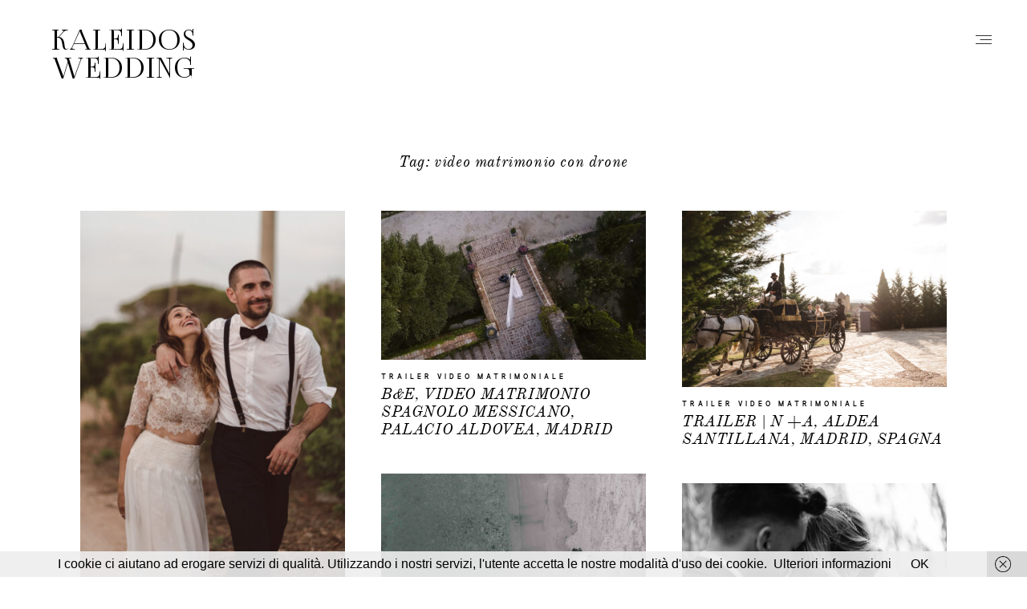

--- FILE ---
content_type: text/html; charset=UTF-8
request_url: https://www.kaleidoswedding.com/it/gallery-tag/video-matrimonio-con-drone/
body_size: 28185
content:
<!DOCTYPE html>
<html lang="it-IT" prefix="og: https://ogp.me/ns#" class="">
  <head>
  <meta charset="UTF-8" />
  <meta http-equiv="X-UA-Compatible" content="IE=edge"/>
  <meta name="viewport" content="width=device-width, user-scalable=no, initial-scale=1.0, maximum-scale=1.0, minimum-scale=1.0">
  <link rel="alternate" type="application/rss+xml" title="Kaleidos RSS Feed" href="https://www.kaleidoswedding.com/it/feed/" />
        <link rel="shortcut icon" href="https://www.kaleidoswedding.com/wp-content/themes/narcisse/assets/favicon.ico" />
    <link rel="profile" href="https://gmpg.org/xfn/11">
  
  	<style>img:is([sizes="auto" i], [sizes^="auto," i]) { contain-intrinsic-size: 3000px 1500px }</style>
	
<!-- Google Tag Manager for WordPress by gtm4wp.com -->
<script data-cfasync="false" data-pagespeed-no-defer>
	var gtm4wp_datalayer_name = "dataLayer";
	var dataLayer = dataLayer || [];
</script>
<!-- End Google Tag Manager for WordPress by gtm4wp.com -->
<!-- Ottimizzazione per i motori di ricerca di Rank Math - https://rankmath.com/ -->
<title>video matrimonio con drone Archivi - Kaleidos</title>
<meta name="robots" content="follow, noindex"/>
<meta property="og:locale" content="it_IT" />
<meta property="og:type" content="article" />
<meta property="og:title" content="video matrimonio con drone Archivi - Kaleidos" />
<meta property="og:url" content="https://www.kaleidoswedding.com/it/gallery-tag/video-matrimonio-con-drone/" />
<meta property="og:site_name" content="Kaleidos Wedding" />
<meta property="article:publisher" content="https://www.facebook.com/KaleidosWedding" />
<meta property="og:image" content="https://www.kaleidoswedding.com/wp-content/uploads/2023/07/TENUTE-SELLA-MOSCA-ALGHERO-WEDDING-PHOTOGRAPHER-68.jpg" />
<meta property="og:image:secure_url" content="https://www.kaleidoswedding.com/wp-content/uploads/2023/07/TENUTE-SELLA-MOSCA-ALGHERO-WEDDING-PHOTOGRAPHER-68.jpg" />
<meta property="og:image:width" content="1850" />
<meta property="og:image:height" content="1233" />
<meta property="og:image:type" content="image/jpeg" />
<meta name="twitter:card" content="summary_large_image" />
<meta name="twitter:title" content="video matrimonio con drone Archivi - Kaleidos" />
<meta name="twitter:image" content="https://www.kaleidoswedding.com/wp-content/uploads/2023/07/TENUTE-SELLA-MOSCA-ALGHERO-WEDDING-PHOTOGRAPHER-68.jpg" />
<meta name="twitter:label1" content="Galleries" />
<meta name="twitter:data1" content="9" />
<script type="application/ld+json" class="rank-math-schema">{"@context":"https://schema.org","@graph":[{"@type":"Person","@id":"https://www.kaleidoswedding.com/#person","name":"Kaleidos Wedding","url":"https://www.kaleidoswedding.com","sameAs":["https://www.facebook.com/KaleidosWedding","https://www.instagram.com/kaleidoswedding/","https://es.pinterest.com/KaleidosWedding/"],"image":{"@type":"ImageObject","@id":"https://www.kaleidoswedding.com/#logo","url":"https://www.kaleidoswedding.com/wp-content/uploads/2023/12/logo.png","contentUrl":"https://www.kaleidoswedding.com/wp-content/uploads/2023/12/logo.png","caption":"Kaleidos Wedding","inLanguage":"it-IT","width":"634","height":"634"}},{"@type":"WebSite","@id":"https://www.kaleidoswedding.com/#website","url":"https://www.kaleidoswedding.com","name":"Kaleidos Wedding","alternateName":"Kaleidos","publisher":{"@id":"https://www.kaleidoswedding.com/#person"},"inLanguage":"it-IT"},{"@type":"BreadcrumbList","@id":"https://www.kaleidoswedding.com/it/gallery-tag/video-matrimonio-con-drone/#breadcrumb","itemListElement":[{"@type":"ListItem","position":"1","item":{"@id":"https://www.kaleidoswedding.com","name":"Inicio"}},{"@type":"ListItem","position":"2","item":{"@id":"https://www.kaleidoswedding.com/it/gallery-tag/video-matrimonio-con-drone/","name":"video matrimonio con drone"}}]},{"@type":"CollectionPage","@id":"https://www.kaleidoswedding.com/it/gallery-tag/video-matrimonio-con-drone/#webpage","url":"https://www.kaleidoswedding.com/it/gallery-tag/video-matrimonio-con-drone/","name":"video matrimonio con drone Archivi - Kaleidos","isPartOf":{"@id":"https://www.kaleidoswedding.com/#website"},"inLanguage":"it-IT","breadcrumb":{"@id":"https://www.kaleidoswedding.com/it/gallery-tag/video-matrimonio-con-drone/#breadcrumb"}}]}</script>
<!-- /Rank Math WordPress SEO plugin -->

<link rel='dns-prefetch' href='//www.googletagmanager.com' />
<link href='https://fonts.gstatic.com' crossorigin rel='preconnect' />
<link rel="alternate" type="application/rss+xml" title="Kaleidos &raquo; Feed" href="https://www.kaleidoswedding.com/it/feed/" />
<link rel="alternate" type="application/rss+xml" title="Kaleidos &raquo; Feed dei commenti" href="https://www.kaleidoswedding.com/it/comments/feed/" />
<link rel="alternate" type="application/rss+xml" title="Feed Kaleidos &raquo; video matrimonio con drone Gallery Tag" href="https://www.kaleidoswedding.com/it/gallery-tag/video-matrimonio-con-drone/feed/" />
		<!-- This site uses the Google Analytics by MonsterInsights plugin v9.11.1 - Using Analytics tracking - https://www.monsterinsights.com/ -->
							<script src="//www.googletagmanager.com/gtag/js?id=G-ZQW95YLQ1F"  data-cfasync="false" data-wpfc-render="false" type="text/javascript" async></script>
			<script data-cfasync="false" data-wpfc-render="false" type="text/javascript">
				var mi_version = '9.11.1';
				var mi_track_user = true;
				var mi_no_track_reason = '';
								var MonsterInsightsDefaultLocations = {"page_location":"https:\/\/www.kaleidoswedding.com\/it\/gallery-tag\/video-matrimonio-con-drone\/"};
								if ( typeof MonsterInsightsPrivacyGuardFilter === 'function' ) {
					var MonsterInsightsLocations = (typeof MonsterInsightsExcludeQuery === 'object') ? MonsterInsightsPrivacyGuardFilter( MonsterInsightsExcludeQuery ) : MonsterInsightsPrivacyGuardFilter( MonsterInsightsDefaultLocations );
				} else {
					var MonsterInsightsLocations = (typeof MonsterInsightsExcludeQuery === 'object') ? MonsterInsightsExcludeQuery : MonsterInsightsDefaultLocations;
				}

								var disableStrs = [
										'ga-disable-G-ZQW95YLQ1F',
									];

				/* Function to detect opted out users */
				function __gtagTrackerIsOptedOut() {
					for (var index = 0; index < disableStrs.length; index++) {
						if (document.cookie.indexOf(disableStrs[index] + '=true') > -1) {
							return true;
						}
					}

					return false;
				}

				/* Disable tracking if the opt-out cookie exists. */
				if (__gtagTrackerIsOptedOut()) {
					for (var index = 0; index < disableStrs.length; index++) {
						window[disableStrs[index]] = true;
					}
				}

				/* Opt-out function */
				function __gtagTrackerOptout() {
					for (var index = 0; index < disableStrs.length; index++) {
						document.cookie = disableStrs[index] + '=true; expires=Thu, 31 Dec 2099 23:59:59 UTC; path=/';
						window[disableStrs[index]] = true;
					}
				}

				if ('undefined' === typeof gaOptout) {
					function gaOptout() {
						__gtagTrackerOptout();
					}
				}
								window.dataLayer = window.dataLayer || [];

				window.MonsterInsightsDualTracker = {
					helpers: {},
					trackers: {},
				};
				if (mi_track_user) {
					function __gtagDataLayer() {
						dataLayer.push(arguments);
					}

					function __gtagTracker(type, name, parameters) {
						if (!parameters) {
							parameters = {};
						}

						if (parameters.send_to) {
							__gtagDataLayer.apply(null, arguments);
							return;
						}

						if (type === 'event') {
														parameters.send_to = monsterinsights_frontend.v4_id;
							var hookName = name;
							if (typeof parameters['event_category'] !== 'undefined') {
								hookName = parameters['event_category'] + ':' + name;
							}

							if (typeof MonsterInsightsDualTracker.trackers[hookName] !== 'undefined') {
								MonsterInsightsDualTracker.trackers[hookName](parameters);
							} else {
								__gtagDataLayer('event', name, parameters);
							}
							
						} else {
							__gtagDataLayer.apply(null, arguments);
						}
					}

					__gtagTracker('js', new Date());
					__gtagTracker('set', {
						'developer_id.dZGIzZG': true,
											});
					if ( MonsterInsightsLocations.page_location ) {
						__gtagTracker('set', MonsterInsightsLocations);
					}
										__gtagTracker('config', 'G-ZQW95YLQ1F', {"forceSSL":"true"} );
										window.gtag = __gtagTracker;										(function () {
						/* https://developers.google.com/analytics/devguides/collection/analyticsjs/ */
						/* ga and __gaTracker compatibility shim. */
						var noopfn = function () {
							return null;
						};
						var newtracker = function () {
							return new Tracker();
						};
						var Tracker = function () {
							return null;
						};
						var p = Tracker.prototype;
						p.get = noopfn;
						p.set = noopfn;
						p.send = function () {
							var args = Array.prototype.slice.call(arguments);
							args.unshift('send');
							__gaTracker.apply(null, args);
						};
						var __gaTracker = function () {
							var len = arguments.length;
							if (len === 0) {
								return;
							}
							var f = arguments[len - 1];
							if (typeof f !== 'object' || f === null || typeof f.hitCallback !== 'function') {
								if ('send' === arguments[0]) {
									var hitConverted, hitObject = false, action;
									if ('event' === arguments[1]) {
										if ('undefined' !== typeof arguments[3]) {
											hitObject = {
												'eventAction': arguments[3],
												'eventCategory': arguments[2],
												'eventLabel': arguments[4],
												'value': arguments[5] ? arguments[5] : 1,
											}
										}
									}
									if ('pageview' === arguments[1]) {
										if ('undefined' !== typeof arguments[2]) {
											hitObject = {
												'eventAction': 'page_view',
												'page_path': arguments[2],
											}
										}
									}
									if (typeof arguments[2] === 'object') {
										hitObject = arguments[2];
									}
									if (typeof arguments[5] === 'object') {
										Object.assign(hitObject, arguments[5]);
									}
									if ('undefined' !== typeof arguments[1].hitType) {
										hitObject = arguments[1];
										if ('pageview' === hitObject.hitType) {
											hitObject.eventAction = 'page_view';
										}
									}
									if (hitObject) {
										action = 'timing' === arguments[1].hitType ? 'timing_complete' : hitObject.eventAction;
										hitConverted = mapArgs(hitObject);
										__gtagTracker('event', action, hitConverted);
									}
								}
								return;
							}

							function mapArgs(args) {
								var arg, hit = {};
								var gaMap = {
									'eventCategory': 'event_category',
									'eventAction': 'event_action',
									'eventLabel': 'event_label',
									'eventValue': 'event_value',
									'nonInteraction': 'non_interaction',
									'timingCategory': 'event_category',
									'timingVar': 'name',
									'timingValue': 'value',
									'timingLabel': 'event_label',
									'page': 'page_path',
									'location': 'page_location',
									'title': 'page_title',
									'referrer' : 'page_referrer',
								};
								for (arg in args) {
																		if (!(!args.hasOwnProperty(arg) || !gaMap.hasOwnProperty(arg))) {
										hit[gaMap[arg]] = args[arg];
									} else {
										hit[arg] = args[arg];
									}
								}
								return hit;
							}

							try {
								f.hitCallback();
							} catch (ex) {
							}
						};
						__gaTracker.create = newtracker;
						__gaTracker.getByName = newtracker;
						__gaTracker.getAll = function () {
							return [];
						};
						__gaTracker.remove = noopfn;
						__gaTracker.loaded = true;
						window['__gaTracker'] = __gaTracker;
					})();
									} else {
										console.log("");
					(function () {
						function __gtagTracker() {
							return null;
						}

						window['__gtagTracker'] = __gtagTracker;
						window['gtag'] = __gtagTracker;
					})();
									}
			</script>
							<!-- / Google Analytics by MonsterInsights -->
		<link rel='stylesheet' id='cosmo-shortcodes-css' href='https://www.kaleidoswedding.com/wp-content/plugins/flo-shortcodes/css/shortcodes.css?ver=6.8.3' type='text/css' media='all' />
<link rel='stylesheet' id='sbi_styles-css' href='https://www.kaleidoswedding.com/wp-content/plugins/instagram-feed/css/sbi-styles.min.css?ver=6.10.0' type='text/css' media='all' />
<style id='wp-emoji-styles-inline-css' type='text/css'>

	img.wp-smiley, img.emoji {
		display: inline !important;
		border: none !important;
		box-shadow: none !important;
		height: 1em !important;
		width: 1em !important;
		margin: 0 0.07em !important;
		vertical-align: -0.1em !important;
		background: none !important;
		padding: 0 !important;
	}
</style>
<link rel='stylesheet' id='wp-block-library-css' href='https://www.kaleidoswedding.com/wp-includes/css/dist/block-library/style.min.css?ver=6.8.3' type='text/css' media='all' />
<style id='classic-theme-styles-inline-css' type='text/css'>
/*! This file is auto-generated */
.wp-block-button__link{color:#fff;background-color:#32373c;border-radius:9999px;box-shadow:none;text-decoration:none;padding:calc(.667em + 2px) calc(1.333em + 2px);font-size:1.125em}.wp-block-file__button{background:#32373c;color:#fff;text-decoration:none}
</style>
<link rel='stylesheet' id='visual-portfolio-block-filter-by-category-css' href='https://www.kaleidoswedding.com/wp-content/plugins/visual-portfolio/build/gutenberg/blocks/filter-by-category/style.css?ver=1762811253' type='text/css' media='all' />
<link rel='stylesheet' id='visual-portfolio-block-pagination-css' href='https://www.kaleidoswedding.com/wp-content/plugins/visual-portfolio/build/gutenberg/blocks/pagination/style.css?ver=1762811253' type='text/css' media='all' />
<link rel='stylesheet' id='visual-portfolio-block-sort-css' href='https://www.kaleidoswedding.com/wp-content/plugins/visual-portfolio/build/gutenberg/blocks/sort/style.css?ver=1762811253' type='text/css' media='all' />
<style id='global-styles-inline-css' type='text/css'>
:root{--wp--preset--aspect-ratio--square: 1;--wp--preset--aspect-ratio--4-3: 4/3;--wp--preset--aspect-ratio--3-4: 3/4;--wp--preset--aspect-ratio--3-2: 3/2;--wp--preset--aspect-ratio--2-3: 2/3;--wp--preset--aspect-ratio--16-9: 16/9;--wp--preset--aspect-ratio--9-16: 9/16;--wp--preset--color--black: #000000;--wp--preset--color--cyan-bluish-gray: #abb8c3;--wp--preset--color--white: #ffffff;--wp--preset--color--pale-pink: #f78da7;--wp--preset--color--vivid-red: #cf2e2e;--wp--preset--color--luminous-vivid-orange: #ff6900;--wp--preset--color--luminous-vivid-amber: #fcb900;--wp--preset--color--light-green-cyan: #7bdcb5;--wp--preset--color--vivid-green-cyan: #00d084;--wp--preset--color--pale-cyan-blue: #8ed1fc;--wp--preset--color--vivid-cyan-blue: #0693e3;--wp--preset--color--vivid-purple: #9b51e0;--wp--preset--gradient--vivid-cyan-blue-to-vivid-purple: linear-gradient(135deg,rgba(6,147,227,1) 0%,rgb(155,81,224) 100%);--wp--preset--gradient--light-green-cyan-to-vivid-green-cyan: linear-gradient(135deg,rgb(122,220,180) 0%,rgb(0,208,130) 100%);--wp--preset--gradient--luminous-vivid-amber-to-luminous-vivid-orange: linear-gradient(135deg,rgba(252,185,0,1) 0%,rgba(255,105,0,1) 100%);--wp--preset--gradient--luminous-vivid-orange-to-vivid-red: linear-gradient(135deg,rgba(255,105,0,1) 0%,rgb(207,46,46) 100%);--wp--preset--gradient--very-light-gray-to-cyan-bluish-gray: linear-gradient(135deg,rgb(238,238,238) 0%,rgb(169,184,195) 100%);--wp--preset--gradient--cool-to-warm-spectrum: linear-gradient(135deg,rgb(74,234,220) 0%,rgb(151,120,209) 20%,rgb(207,42,186) 40%,rgb(238,44,130) 60%,rgb(251,105,98) 80%,rgb(254,248,76) 100%);--wp--preset--gradient--blush-light-purple: linear-gradient(135deg,rgb(255,206,236) 0%,rgb(152,150,240) 100%);--wp--preset--gradient--blush-bordeaux: linear-gradient(135deg,rgb(254,205,165) 0%,rgb(254,45,45) 50%,rgb(107,0,62) 100%);--wp--preset--gradient--luminous-dusk: linear-gradient(135deg,rgb(255,203,112) 0%,rgb(199,81,192) 50%,rgb(65,88,208) 100%);--wp--preset--gradient--pale-ocean: linear-gradient(135deg,rgb(255,245,203) 0%,rgb(182,227,212) 50%,rgb(51,167,181) 100%);--wp--preset--gradient--electric-grass: linear-gradient(135deg,rgb(202,248,128) 0%,rgb(113,206,126) 100%);--wp--preset--gradient--midnight: linear-gradient(135deg,rgb(2,3,129) 0%,rgb(40,116,252) 100%);--wp--preset--font-size--small: 13px;--wp--preset--font-size--medium: 20px;--wp--preset--font-size--large: 36px;--wp--preset--font-size--x-large: 42px;--wp--preset--spacing--20: 0.44rem;--wp--preset--spacing--30: 0.67rem;--wp--preset--spacing--40: 1rem;--wp--preset--spacing--50: 1.5rem;--wp--preset--spacing--60: 2.25rem;--wp--preset--spacing--70: 3.38rem;--wp--preset--spacing--80: 5.06rem;--wp--preset--shadow--natural: 6px 6px 9px rgba(0, 0, 0, 0.2);--wp--preset--shadow--deep: 12px 12px 50px rgba(0, 0, 0, 0.4);--wp--preset--shadow--sharp: 6px 6px 0px rgba(0, 0, 0, 0.2);--wp--preset--shadow--outlined: 6px 6px 0px -3px rgba(255, 255, 255, 1), 6px 6px rgba(0, 0, 0, 1);--wp--preset--shadow--crisp: 6px 6px 0px rgba(0, 0, 0, 1);}:where(.is-layout-flex){gap: 0.5em;}:where(.is-layout-grid){gap: 0.5em;}body .is-layout-flex{display: flex;}.is-layout-flex{flex-wrap: wrap;align-items: center;}.is-layout-flex > :is(*, div){margin: 0;}body .is-layout-grid{display: grid;}.is-layout-grid > :is(*, div){margin: 0;}:where(.wp-block-columns.is-layout-flex){gap: 2em;}:where(.wp-block-columns.is-layout-grid){gap: 2em;}:where(.wp-block-post-template.is-layout-flex){gap: 1.25em;}:where(.wp-block-post-template.is-layout-grid){gap: 1.25em;}.has-black-color{color: var(--wp--preset--color--black) !important;}.has-cyan-bluish-gray-color{color: var(--wp--preset--color--cyan-bluish-gray) !important;}.has-white-color{color: var(--wp--preset--color--white) !important;}.has-pale-pink-color{color: var(--wp--preset--color--pale-pink) !important;}.has-vivid-red-color{color: var(--wp--preset--color--vivid-red) !important;}.has-luminous-vivid-orange-color{color: var(--wp--preset--color--luminous-vivid-orange) !important;}.has-luminous-vivid-amber-color{color: var(--wp--preset--color--luminous-vivid-amber) !important;}.has-light-green-cyan-color{color: var(--wp--preset--color--light-green-cyan) !important;}.has-vivid-green-cyan-color{color: var(--wp--preset--color--vivid-green-cyan) !important;}.has-pale-cyan-blue-color{color: var(--wp--preset--color--pale-cyan-blue) !important;}.has-vivid-cyan-blue-color{color: var(--wp--preset--color--vivid-cyan-blue) !important;}.has-vivid-purple-color{color: var(--wp--preset--color--vivid-purple) !important;}.has-black-background-color{background-color: var(--wp--preset--color--black) !important;}.has-cyan-bluish-gray-background-color{background-color: var(--wp--preset--color--cyan-bluish-gray) !important;}.has-white-background-color{background-color: var(--wp--preset--color--white) !important;}.has-pale-pink-background-color{background-color: var(--wp--preset--color--pale-pink) !important;}.has-vivid-red-background-color{background-color: var(--wp--preset--color--vivid-red) !important;}.has-luminous-vivid-orange-background-color{background-color: var(--wp--preset--color--luminous-vivid-orange) !important;}.has-luminous-vivid-amber-background-color{background-color: var(--wp--preset--color--luminous-vivid-amber) !important;}.has-light-green-cyan-background-color{background-color: var(--wp--preset--color--light-green-cyan) !important;}.has-vivid-green-cyan-background-color{background-color: var(--wp--preset--color--vivid-green-cyan) !important;}.has-pale-cyan-blue-background-color{background-color: var(--wp--preset--color--pale-cyan-blue) !important;}.has-vivid-cyan-blue-background-color{background-color: var(--wp--preset--color--vivid-cyan-blue) !important;}.has-vivid-purple-background-color{background-color: var(--wp--preset--color--vivid-purple) !important;}.has-black-border-color{border-color: var(--wp--preset--color--black) !important;}.has-cyan-bluish-gray-border-color{border-color: var(--wp--preset--color--cyan-bluish-gray) !important;}.has-white-border-color{border-color: var(--wp--preset--color--white) !important;}.has-pale-pink-border-color{border-color: var(--wp--preset--color--pale-pink) !important;}.has-vivid-red-border-color{border-color: var(--wp--preset--color--vivid-red) !important;}.has-luminous-vivid-orange-border-color{border-color: var(--wp--preset--color--luminous-vivid-orange) !important;}.has-luminous-vivid-amber-border-color{border-color: var(--wp--preset--color--luminous-vivid-amber) !important;}.has-light-green-cyan-border-color{border-color: var(--wp--preset--color--light-green-cyan) !important;}.has-vivid-green-cyan-border-color{border-color: var(--wp--preset--color--vivid-green-cyan) !important;}.has-pale-cyan-blue-border-color{border-color: var(--wp--preset--color--pale-cyan-blue) !important;}.has-vivid-cyan-blue-border-color{border-color: var(--wp--preset--color--vivid-cyan-blue) !important;}.has-vivid-purple-border-color{border-color: var(--wp--preset--color--vivid-purple) !important;}.has-vivid-cyan-blue-to-vivid-purple-gradient-background{background: var(--wp--preset--gradient--vivid-cyan-blue-to-vivid-purple) !important;}.has-light-green-cyan-to-vivid-green-cyan-gradient-background{background: var(--wp--preset--gradient--light-green-cyan-to-vivid-green-cyan) !important;}.has-luminous-vivid-amber-to-luminous-vivid-orange-gradient-background{background: var(--wp--preset--gradient--luminous-vivid-amber-to-luminous-vivid-orange) !important;}.has-luminous-vivid-orange-to-vivid-red-gradient-background{background: var(--wp--preset--gradient--luminous-vivid-orange-to-vivid-red) !important;}.has-very-light-gray-to-cyan-bluish-gray-gradient-background{background: var(--wp--preset--gradient--very-light-gray-to-cyan-bluish-gray) !important;}.has-cool-to-warm-spectrum-gradient-background{background: var(--wp--preset--gradient--cool-to-warm-spectrum) !important;}.has-blush-light-purple-gradient-background{background: var(--wp--preset--gradient--blush-light-purple) !important;}.has-blush-bordeaux-gradient-background{background: var(--wp--preset--gradient--blush-bordeaux) !important;}.has-luminous-dusk-gradient-background{background: var(--wp--preset--gradient--luminous-dusk) !important;}.has-pale-ocean-gradient-background{background: var(--wp--preset--gradient--pale-ocean) !important;}.has-electric-grass-gradient-background{background: var(--wp--preset--gradient--electric-grass) !important;}.has-midnight-gradient-background{background: var(--wp--preset--gradient--midnight) !important;}.has-small-font-size{font-size: var(--wp--preset--font-size--small) !important;}.has-medium-font-size{font-size: var(--wp--preset--font-size--medium) !important;}.has-large-font-size{font-size: var(--wp--preset--font-size--large) !important;}.has-x-large-font-size{font-size: var(--wp--preset--font-size--x-large) !important;}
:where(.wp-block-post-template.is-layout-flex){gap: 1.25em;}:where(.wp-block-post-template.is-layout-grid){gap: 1.25em;}
:where(.wp-block-columns.is-layout-flex){gap: 2em;}:where(.wp-block-columns.is-layout-grid){gap: 2em;}
:root :where(.wp-block-pullquote){font-size: 1.5em;line-height: 1.6;}
:where(.wp-block-visual-portfolio-loop.is-layout-flex){gap: 1.25em;}:where(.wp-block-visual-portfolio-loop.is-layout-grid){gap: 1.25em;}
</style>
<link rel='stylesheet' id='jquery_ui_styles-css' href='https://www.kaleidoswedding.com/wp-content/plugins/flo-forms/public/vendor/jquery-ui-flo/jquery-ui.min.css?ver=1.0.0' type='text/css' media='all' />
<link rel='stylesheet' id='flo-forms-public-css' href='https://www.kaleidoswedding.com/wp-content/plugins/flo-forms/public/css/flo-forms-public.min.css?ver=1.0.0' type='text/css' media='all' />
<link rel='stylesheet' id='flo-launch-css' href='https://www.kaleidoswedding.com/wp-content/plugins/flo-launch/public/css/all.min.css?ver=2.4.1' type='text/css' media='all' />
<link rel='stylesheet' id='core-icons-css' href='https://www.kaleidoswedding.com/wp-content/themes/narcisse/public/fonts/fontello/css/flo-core-icons.css?ver=1.1' type='text/css' media='all' />
<link rel='stylesheet' id='vendor-css-css' href='https://www.kaleidoswedding.com/wp-content/themes/narcisse/theme-files/public/css/vendor.css?ver=1.1' type='text/css' media='all' />
<link rel='stylesheet' id='theme-css-css' href='https://www.kaleidoswedding.com/wp-content/themes/narcisse/theme-files/public/css/style.min.css?ver=1.1' type='text/css' media='all' />
<style id='theme-css-inline-css' type='text/css'>
@font-face {font-family: "FoglihtenNo06"; src: url('https://www.kaleidoswedding.com/wp-content/themes/narcisse/theme-files/public/fonts/default/Stylekit-1/FoglihtenNo06.woff2') format('woff2'),url('https://www.kaleidoswedding.com/wp-content/themes/narcisse/theme-files/public/fonts/default/Stylekit-1/FoglihtenNo06.woff') format('woff');font-display: swap;}@font-face {font-family: "OldStandardTT Italic"; src: url('https://www.kaleidoswedding.com/wp-content/themes/narcisse/theme-files/public/fonts/default/Stylekit-1/OldStandardTT-Italic.woff2') format('woff2'),url('https://www.kaleidoswedding.com/wp-content/themes/narcisse/theme-files/public/fonts/default/Stylekit-1/OldStandardTT-Italic.woff') format('woff');font-display: swap;}@font-face {font-family: "EBGaramond"; src: url('https://www.kaleidoswedding.com/wp-content/themes/narcisse/theme-files/public/fonts/default/Stylekit-1/EBGaramond.woff2') format('woff2'),url('https://www.kaleidoswedding.com/wp-content/themes/narcisse/theme-files/public/fonts/default/Stylekit-1/EBGaramond.woff') format('woff');font-display: swap;}@font-face {font-family: "ElliotSans Bold"; src: url('https://www.kaleidoswedding.com/wp-content/themes/narcisse/theme-files/public/fonts/default/Stylekit-1/ElliotSans-Bold.woff2') format('woff2'),url('https://www.kaleidoswedding.com/wp-content/themes/narcisse/theme-files/public/fonts/default/Stylekit-1/ElliotSans-Bold.woff') format('woff');font-display: swap;}@font-face {font-family: "EBGaramond Italic"; src: url('https://www.kaleidoswedding.com/wp-content/themes/narcisse/theme-files/public/fonts/default/Stylekit-1/EBGaramond-Italic.woff2') format('woff2'),url('https://www.kaleidoswedding.com/wp-content/themes/narcisse/theme-files/public/fonts/default/Stylekit-1/EBGaramond-Italic.woff') format('woff');font-display: swap;}@font-face {font-family: "OldStandardTT Regular"; src: url('https://www.kaleidoswedding.com/wp-content/themes/narcisse/theme-files/public/fonts/default/Stylekit-1/OldStandardTT-Regular.woff2') format('woff2'),url('https://www.kaleidoswedding.com/wp-content/themes/narcisse/theme-files/public/fonts/default/Stylekit-1/OldStandardTT-Regular.woff') format('woff');font-display: swap;}input[type="submit"], .flo-button, .button, a.button, .widget a.widget--image-link__button.flo-button, .flo-block-generic-button { font-family: ElliotSans Bold;font-size: 0.625rem;letter-spacing: 0.4em;word-spacing: 0em;line-height: 1.8em;text-transform: none;font-weight: normal;}.flo-header__menu > div > ul > li > ul.sub-menu > li  a, .flo-header__dropdown-container > li > a { font-family: OldStandardTT Regular;font-size: 0.875rem;letter-spacing: 0.214em;word-spacing: 0em;line-height: 1.571em;text-transform: none;font-weight: normal;}.flo-header__dropdown-container > li > ul > li > a { font-family: EBGaramond Italic;font-size: 1rem;letter-spacing: 0em;word-spacing: 0em;line-height: 1.5em;text-transform: none;font-weight: normal;}.flo-header__menu-popup .flo-header__logo { font-family: FoglihtenNo06;font-size: 2.1875rem;letter-spacing: 0.06em;word-spacing: 0em;line-height: 1em;text-transform: none;font-weight: normal;}.flo-header__menu > div > ul > li > a, .flo-header__lightbox-link:after { font-family: ElliotSans Bold;font-size: 0.5rem;letter-spacing: 0.5em;word-spacing: 0em;line-height: 2.5em;text-transform: uppercase;font-weight: normal;}.flo-header__menu-popup .menu-item .sub-menu a { font-family: OldStandardTT Regular;font-size: 0.875rem;letter-spacing: 0.214em;word-spacing: 0em;line-height: 1.571em;text-transform: none;font-weight: normal;}.flo-header__menu-popup .menu-item a { font-family: OldStandardTT Italic;font-size: 1.125rem;letter-spacing: 0em;word-spacing: 0em;line-height: 1.3em;text-transform: none;font-weight: normal;}.flo-header-mobile__logo { font-family: FoglihtenNo06;font-size: 2.1875rem;letter-spacing: 0.06em;word-spacing: 0em;line-height: 1em;text-transform: none;font-weight: normal;}.flo-header-mobile__search-form-input, .flo-mobile-menu__search-form-input { font-family: OldStandardTT Regular;font-size: 0.875rem;letter-spacing: 0.214em;word-spacing: 0em;line-height: 1.571em;text-transform: none;font-weight: normal;}.flo-mobile-menu__menu > .page_item > a, .flo-mobile-menu__menu > .menu-item { font-family: OldStandardTT Italic;font-size: 0.875rem;letter-spacing: -0.04em;word-spacing: 0em;line-height: 1.45em;text-transform: none;font-weight: normal;}.flo-mobile-menu__menu > .page_item > a .sub-menu, .flo-mobile-menu__menu > .menu-item .sub-menu { font-family: ElliotSans Bold;font-size: 0.625rem;letter-spacing: 0.4em;word-spacing: 0em;line-height: 1.8em;text-transform: none;font-weight: normal;}.flo-header__menu-popup-copyright-notice { font-family: ElliotSans Bold;font-size: 0.5rem;letter-spacing: 0.5em;word-spacing: 0em;line-height: 2.5em;text-transform: uppercase;font-weight: normal;}.flo-wp-title .flo-wp-title__title { font-family: OldStandardTT Italic;font-size: 1.1875rem;letter-spacing: 0.03125em;word-spacing: 0em;line-height: 1.1875em;text-transform: none;font-weight: normal;}.flo-post blockquote, .flo-post blockquote p { font-family: OldStandardTT Italic;font-size: 1.125rem;letter-spacing: 0em;word-spacing: 0em;line-height: 1.3em;text-transform: none;font-weight: normal;}.flo-post h1, h1.product_title, h1.page-title { font-family: OldStandardTT Italic;font-size: 1.5rem;letter-spacing: -0.03em;word-spacing: 0em;line-height: 1.23em;text-transform: none;font-weight: normal;}.flo-post h2, .woocommerce h2 { font-family: OldStandardTT Italic;font-size: 1.1875rem;letter-spacing: 0.03125em;word-spacing: 0em;line-height: 1.1875em;text-transform: none;font-weight: normal;}.flo-post h3 { font-family: OldStandardTT Italic;font-size: 1.1875rem;letter-spacing: 0.041em;word-spacing: 0em;line-height: 1.25em;text-transform: none;font-weight: normal;}.flo-post h4 { font-family: OldStandardTT Italic;font-size: 1.125rem;letter-spacing: 0em;word-spacing: 0em;line-height: 1.3em;text-transform: none;font-weight: normal;}.flo-post h5 { font-family: OldStandardTT Italic;font-size: 1.1875rem;letter-spacing: 0em;word-spacing: 0em;line-height: 1.3em;text-transform: none;font-weight: normal;}.flo-post h6 { font-family: OldStandardTT Italic;font-size: 1rem;letter-spacing: 0em;word-spacing: 0em;line-height: 1.3em;text-transform: none;font-weight: normal;}.flo-post, .woocommerce-product-details__short-description, .entry-content, .description_tab, .reviews_tab, .woocommerce-message, .flo-woocommerce-wrap { font-family: EBGaramond;font-size: 0.875rem;letter-spacing: 0em;word-spacing: 0em;line-height: 1.529em;text-transform: none;font-weight: normal;}.flo-post a { font-family: EBGaramond;font-size: 0.875rem;letter-spacing: 0em;word-spacing: 0em;line-height: 1.529em;text-transform: none;font-weight: normal;text-decoration: underline;}input[type]:not([type="submit"]):not(.flo-no-styling), form textarea:not(.flo-no-styling), .parsley-required, form select { font-family: EBGaramond Italic;font-size: 1rem;letter-spacing: 0em;word-spacing: 0em;line-height: 1.5em;text-transform: none;font-weight: normal;}label { font-family: ElliotSans Bold;font-size: 0.625rem;letter-spacing: 0.4em;word-spacing: 0em;line-height: 1.8em;text-transform: none;font-weight: normal;}.add-to-lookbook { font-family: ElliotSans Bold;font-size: 0.5rem;letter-spacing: 0.5em;word-spacing: 0em;line-height: 2.5em;text-transform: uppercase;font-weight: normal;}.flo-block-lookbook__title { font-family: OldStandardTT Regular;font-size: 1.3125rem;letter-spacing: 0.03em;word-spacing: 0em;line-height: 1.4em;text-transform: none;font-weight: normal;}.flo-block-lookbook__download-pdf, .flo-block-lookbook__reset-images { font-family: ElliotSans Bold;font-size: 0.625rem;letter-spacing: 0.4em;word-spacing: 0em;line-height: 1.8em;text-transform: none;font-weight: normal;}.flo-block-lookbook__image-number { font-family: ElliotSans Bold;font-size: 0.625rem;letter-spacing: 0.4em;word-spacing: 0em;line-height: 1.8em;text-transform: none;font-weight: normal;}.flo-block-lookbook__photos-count-wrap { font-family: OldStandardTT Regular;font-size: 0.875rem;letter-spacing: 0.214em;word-spacing: 0em;line-height: 1.571em;text-transform: none;font-weight: normal;}.flo-mobile-menu__lookbook-label { font-family: ElliotSans Bold;font-size: 0.5rem;letter-spacing: 0.5em;word-spacing: 0em;line-height: 2.5em;text-transform: uppercase;font-weight: normal;}.flo-block-listing-2__title { font-family: OldStandardTT Italic;font-size: 1.1875rem;letter-spacing: 0.03125em;word-spacing: 0em;line-height: 1.1875em;text-transform: none;font-weight: normal;}.flo-block-listing-2__category { font-family: ElliotSans Bold;font-size: 0.5rem;letter-spacing: 0.5em;word-spacing: 0em;line-height: 2.5em;text-transform: uppercase;font-weight: normal;}@media (max-width: 767px) { input[type="submit"], .flo-button, .button, a.button, .widget a.widget--image-link__button.flo-button, .flo-block-generic-button { }.flo-header__menu > div > ul > li > ul.sub-menu > li  a, .flo-header__dropdown-container > li > a { }.flo-header__dropdown-container > li > ul > li > a { }.flo-header__menu-popup .flo-header__logo { }.flo-header__menu > div > ul > li > a, .flo-header__lightbox-link:after { }.flo-header__menu-popup .menu-item .sub-menu a { }.flo-header__menu-popup .menu-item a { font-size: 1.0625rem;line-height: 1.3em;}.flo-header-mobile__logo { }.flo-header-mobile__search-form-input, .flo-mobile-menu__search-form-input { }.flo-mobile-menu__menu > .page_item > a, .flo-mobile-menu__menu > .menu-item { font-size: 0.8125rem;line-height: 1.45em;}.flo-mobile-menu__menu > .page_item > a .sub-menu, .flo-mobile-menu__menu > .menu-item .sub-menu { }.flo-header__menu-popup-copyright-notice { }.flo-wp-title .flo-wp-title__title { font-size: 1.25rem;line-height: 1.1875em;}.flo-post blockquote, .flo-post blockquote p { font-size: 1.0625rem;line-height: 1.3em;}.flo-post h1, h1.product_title, h1.page-title { font-size: 1.3125rem;line-height: 1.23em;}.flo-post h2, .woocommerce h2 { font-size: 1.25rem;line-height: 1.1875em;}.flo-post h3 { font-size: 1.25rem;line-height: 1.25em;}.flo-post h4 { font-size: 1.0625rem;line-height: 1.3em;}.flo-post h5 { font-size: 1.1875rem;line-height: 1.3em;}.flo-post h6 { }.flo-post, .woocommerce-product-details__short-description, .entry-content, .description_tab, .reviews_tab, .woocommerce-message, .flo-woocommerce-wrap { font-size: 0.8125rem;line-height: 1.529em;}.flo-post a { font-size: 0.875rem;line-height: 1.529em;}input[type]:not([type="submit"]):not(.flo-no-styling), form textarea:not(.flo-no-styling), .parsley-required, form select { }label { }.add-to-lookbook { }.flo-block-lookbook__title { font-size: 1.375rem;line-height: 1.4em;}.flo-block-lookbook__download-pdf, .flo-block-lookbook__reset-images { }.flo-block-lookbook__image-number { }.flo-block-lookbook__photos-count-wrap { }.flo-mobile-menu__lookbook-label { }.flo-block-listing-2__title { font-size: 1.25rem;line-height: 1.1875em;}.flo-block-listing-2__category { } }@media (min-width: 768px) and (max-width: 1024px){ input[type="submit"], .flo-button, .button, a.button, .widget a.widget--image-link__button.flo-button, .flo-block-generic-button { font-size: 0.75625rem;}.flo-header__menu > div > ul > li > ul.sub-menu > li  a, .flo-header__dropdown-container > li > a { font-size: 1.05875rem;}.flo-header__dropdown-container > li > ul > li > a { font-size: 1.21rem;}.flo-header__menu > div > ul > li > a, .flo-header__lightbox-link:after { font-size: 0.605rem;}.flo-header__menu-popup .menu-item .sub-menu a { font-size: 1.05875rem;}.flo-header__menu-popup .menu-item a { font-size: 1.36125rem;}.flo-header-mobile__search-form-input, .flo-mobile-menu__search-form-input { font-size: 1.05875rem;}.flo-mobile-menu__menu > .page_item > a, .flo-mobile-menu__menu > .menu-item { font-size: 1.05875rem;}.flo-mobile-menu__menu > .page_item > a .sub-menu, .flo-mobile-menu__menu > .menu-item .sub-menu { font-size: 0.75625rem;}.flo-header__menu-popup-copyright-notice { font-size: 0.605rem;}.flo-wp-title .flo-wp-title__title { font-size: 1.436875rem;}.flo-post blockquote, .flo-post blockquote p { font-size: 1.36125rem;}.flo-post h1, h1.product_title, h1.page-title { font-size: 1.8rem;}.flo-post h2, .woocommerce h2 { font-size: 1.436875rem;}.flo-post h3 { font-size: 1.436875rem;}.flo-post h4 { font-size: 1.36125rem;}.flo-post h5 { font-size: 1.436875rem;}.flo-post h6 { font-size: 1.21rem;}.flo-post, .woocommerce-product-details__short-description, .entry-content, .description_tab, .reviews_tab, .woocommerce-message, .flo-woocommerce-wrap { font-size: 1.05875rem;}.flo-post a { font-size: 1.05875rem;}input[type]:not([type="submit"]):not(.flo-no-styling), form textarea:not(.flo-no-styling), .parsley-required, form select { font-size: 1.21rem;}label { font-size: 0.75625rem;}.add-to-lookbook { font-size: 0.605rem;}.flo-block-lookbook__title { font-size: 1.588125rem;}.flo-block-lookbook__download-pdf, .flo-block-lookbook__reset-images { font-size: 0.75625rem;}.flo-block-lookbook__image-number { font-size: 0.75625rem;}.flo-block-lookbook__photos-count-wrap { font-size: 1.05875rem;}.flo-mobile-menu__lookbook-label { font-size: 0.605rem;}.flo-block-listing-2__title { font-size: 1.436875rem;}.flo-block-listing-2__category { font-size: 0.605rem;} }
</style>
<link rel='stylesheet' id='default_stylesheet-css' href='https://www.kaleidoswedding.com/wp-content/themes/narcisse/style.css?ver=1.1' type='text/css' media='all' />
<script type="text/javascript" src="https://www.kaleidoswedding.com/wp-includes/js/jquery/jquery.min.js?ver=3.7.1" id="jquery-core-js"></script>
<script type="text/javascript" src="https://www.kaleidoswedding.com/wp-includes/js/jquery/jquery-migrate.min.js?ver=3.4.1" id="jquery-migrate-js"></script>
<script type="text/javascript" src="https://www.kaleidoswedding.com/wp-content/plugins/google-analytics-for-wordpress/assets/js/frontend-gtag.min.js?ver=9.11.1" id="monsterinsights-frontend-script-js" async="async" data-wp-strategy="async"></script>
<script data-cfasync="false" data-wpfc-render="false" type="text/javascript" id='monsterinsights-frontend-script-js-extra'>/* <![CDATA[ */
var monsterinsights_frontend = {"js_events_tracking":"true","download_extensions":"doc,pdf,ppt,zip,xls,docx,pptx,xlsx","inbound_paths":"[]","home_url":"https:\/\/www.kaleidoswedding.com","hash_tracking":"false","v4_id":"G-ZQW95YLQ1F"};/* ]]> */
</script>
<script type="text/javascript" src="https://www.kaleidoswedding.com/wp-content/plugins/flo-forms/public/js/jquery.validate.min.js?ver=1.0.0" id="flo-jquery-validate-js"></script>
<script type="text/javascript" id="flo-forms-public-js-extra">
/* <![CDATA[ */
var formData = {"ajaxurl":"https:\/\/www.kaleidoswedding.com\/wp-admin\/admin-ajax.php","date_format":"MM dd, yy"};
/* ]]> */
</script>
<script type="text/javascript" src="https://www.kaleidoswedding.com/wp-content/plugins/flo-forms/public/js/flo-forms-public.js?ver=1.0.0" id="flo-forms-public-js"></script>

<!-- Snippet del tag Google (gtag.js) aggiunto da Site Kit -->
<!-- Snippet Google Analytics aggiunto da Site Kit -->
<script type="text/javascript" src="https://www.googletagmanager.com/gtag/js?id=GT-KFTQF4Q" id="google_gtagjs-js" async></script>
<script type="text/javascript" id="google_gtagjs-js-after">
/* <![CDATA[ */
window.dataLayer = window.dataLayer || [];function gtag(){dataLayer.push(arguments);}
gtag("set","linker",{"domains":["www.kaleidoswedding.com"]});
gtag("js", new Date());
gtag("set", "developer_id.dZTNiMT", true);
gtag("config", "GT-KFTQF4Q");
 window._googlesitekit = window._googlesitekit || {}; window._googlesitekit.throttledEvents = []; window._googlesitekit.gtagEvent = (name, data) => { var key = JSON.stringify( { name, data } ); if ( !! window._googlesitekit.throttledEvents[ key ] ) { return; } window._googlesitekit.throttledEvents[ key ] = true; setTimeout( () => { delete window._googlesitekit.throttledEvents[ key ]; }, 5 ); gtag( "event", name, { ...data, event_source: "site-kit" } ); }; 
/* ]]> */
</script>
<link rel="https://api.w.org/" href="https://www.kaleidoswedding.com/wp-json/" /><link rel="EditURI" type="application/rsd+xml" title="RSD" href="https://www.kaleidoswedding.com/xmlrpc.php?rsd" />
<meta name="generator" content="WordPress 6.8.3" />
<meta name="generator" content="Site Kit by Google 1.170.0" /><!-- Stream WordPress user activity plugin v4.1.1 -->
<script type='text/javascript'>
/* <![CDATA[ */
var VPData = {"version":"3.4.1","pro":false,"__":{"couldnt_retrieve_vp":"Couldn't retrieve Visual Portfolio ID.","pswp_close":"Close (Esc)","pswp_share":"Share","pswp_fs":"Toggle fullscreen","pswp_zoom":"Zoom in\/out","pswp_prev":"Previous (arrow left)","pswp_next":"Next (arrow right)","pswp_share_fb":"Share on Facebook","pswp_share_tw":"Tweet","pswp_share_x":"X","pswp_share_pin":"Pin it","pswp_download":"Download","fancybox_close":"Close","fancybox_next":"Next","fancybox_prev":"Previous","fancybox_error":"The requested content cannot be loaded. <br \/> Please try again later.","fancybox_play_start":"Start slideshow","fancybox_play_stop":"Pause slideshow","fancybox_full_screen":"Full screen","fancybox_thumbs":"Thumbnails","fancybox_download":"Download","fancybox_share":"Share","fancybox_zoom":"Zoom"},"settingsPopupGallery":{"enable_on_wordpress_images":false,"vendor":"fancybox","deep_linking":false,"deep_linking_url_to_share_images":false,"show_arrows":true,"show_counter":true,"show_zoom_button":true,"show_fullscreen_button":true,"show_share_button":true,"show_close_button":true,"show_thumbs":true,"show_download_button":false,"show_slideshow":false,"click_to_zoom":true,"restore_focus":true},"screenSizes":[320,576,768,992,1200]};
/* ]]> */
</script>
		<noscript>
			<style type="text/css">
				.vp-portfolio__preloader-wrap{display:none}.vp-portfolio__filter-wrap,.vp-portfolio__items-wrap,.vp-portfolio__pagination-wrap,.vp-portfolio__sort-wrap{opacity:1;visibility:visible}.vp-portfolio__item .vp-portfolio__item-img noscript+img,.vp-portfolio__thumbnails-wrap{display:none}
			</style>
		</noscript>
		
<!-- Google Tag Manager for WordPress by gtm4wp.com -->
<!-- GTM Container placement set to footer -->
<script data-cfasync="false" data-pagespeed-no-defer>
	var dataLayer_content = {"pagePostType":"gallery","pagePostType2":"tax-gallery","pageCategory":[]};
	dataLayer.push( dataLayer_content );
</script>
<script data-cfasync="false" data-pagespeed-no-defer>
(function(w,d,s,l,i){w[l]=w[l]||[];w[l].push({'gtm.start':
new Date().getTime(),event:'gtm.js'});var f=d.getElementsByTagName(s)[0],
j=d.createElement(s),dl=l!='dataLayer'?'&l='+l:'';j.async=true;j.src=
'//www.googletagmanager.com/gtm.js?id='+i+dl;f.parentNode.insertBefore(j,f);
})(window,document,'script','dataLayer','GTM-T7KTQT5');
</script>
<!-- End Google Tag Manager for WordPress by gtm4wp.com -->		<style type="text/css">
			/* If html does not have either class, do not show lazy loaded images. */
			html:not(.vp-lazyload-enabled):not(.js) .vp-lazyload {
				display: none;
			}
		</style>
		<script>
			document.documentElement.classList.add(
				'vp-lazyload-enabled'
			);
		</script>
		<meta name="facebook-domain-verification" content="696a43msgh15wxkf1lzxiiab6demyc" /><link rel="icon" href="https://www.kaleidoswedding.com/wp-content/uploads/2023/12/cropped-logo-32x32.png" sizes="32x32" />
<link rel="icon" href="https://www.kaleidoswedding.com/wp-content/uploads/2023/12/cropped-logo-192x192.png" sizes="192x192" />
<link rel="apple-touch-icon" href="https://www.kaleidoswedding.com/wp-content/uploads/2023/12/cropped-logo-180x180.png" />
<meta name="msapplication-TileImage" content="https://www.kaleidoswedding.com/wp-content/uploads/2023/12/cropped-logo-270x270.png" />

  <style media="screen">
    /* START: GENERICS */

      body {
        background-color: #FFFFFF;
      }

      .flo-post a img, .flo-post img, .flo-post img.alignleft, .flo-post img.alignright, .flo-post img.aligncenter,
      .flo-post .blocks-gallery-item, .wp-caption-text.gallery-caption {
        margin-bottom: 10px;
      }
      .wp-caption-text.gallery-caption{
        margin-top: -5px;
      }

      .flo_sidebar {
        width: 25%;
      }

      .flo-button,
      input[type="submit"]
      {
        color: a:1:{s:5:;
        border-color: rgb(0,0,0);
      }
      .flo-button:hover,
      input[type="submit"]:hover
      {
        background-color: #ffffff!important;
        color: #555049!important;
      }
    /* END: GENERICS */


  </style>
  <style media="screen">
  /* START: DROPDOWNS */
    .flo-generic-menu-wrap__menu ul {
      background-color: #000000;
    }
    .flo-generic-menu-wrap__menu ul:after {
      border-color: transparent transparent #000000 transparent!important;
    }
    
    @media (min-width: 768px) {
      .flo-footer-area-2-type-a .flo-generic-menu-wrap__menu ul:after {
        border-color: #000000 transparent transparent transparent!important;
      }  
    }
    
    .flo-generic-menu-wrap__menu ul a {
      color: #FFFFFF!important;
    }
  /* END: DROPDOWNS */
</style>
</head>
    <body data-rsssl=1 class="archive tax-gallery-tag term-video-matrimonio-con-drone term-1097 wp-theme-narcisse  flo-social-links-type-a">

                  
    <noscript class='flo-core-style' >
  <style class='flo-core-style'  media="screen"> .flo-header-mobile__logo{max-width:10.3125rem}.flo-header-mobile{background-color:#000000;color:#ffffff}.is-sticky .flo-header-mobile{background-color:#000000;color:#ffffff}</style>
</noscript>

<div class="flo-header-mobile sticky">
      <div class="flo-header-mobile__spacer"></div>
  
  <a href="https://www.kaleidoswedding.com" class="flo-header-mobile__logo">
      KALEIDOS 
  </a>
  <div class="flo-header-mobile__menu-trigger">
    <i class="flo-header-mobile__icon flo-icon-popup-trigger-c"></i>
  </div>
</div>
    
    <main class="flo_page_wrap ">
      <div class="flo_page">
          
	<noscript class='flo-core-style' >
  <style class='flo-core-style'  media="screen"> header:not(.is-sticky) .flo-header--472{color:#000000;border-color:rgba(0,0,0,0.1)}header:not(.is-sticky) .flo-header--472{background-color:#FFFFFF}header:not(.is-sticky) .flo-header--472 .flo-header__menu > ul > li > a{color:#000000}header:not(.is-sticky) .flo-header--472{padding-top:2.1875rem;padding-bottom:2.1875rem}.flo-header--sticky .is-sticky .flo-header--472{background-color:rgba(255,255,255,0.5);color:#000000!important;border-color:rgba(0,0,0,0.1)}</style>
</noscript>

<header class="flo-header--sticky" data-layout="flo-header--layout-type-d">
    <!-- Start: Flo Header -->
    <div class="flo-header flo-header--472 flo-header--type-d">
  <div class="flo-header__logo-wrap">
    <div class="flo-header__logo-wrap">
  <a href="https://www.kaleidoswedding.com" class="flo-header__logo">
    <noscript class='flo-core-style' >
  <style class='flo-core-style'  media="screen"> .flo-header--472 .flo-header__logo{font-family:FoglihtenNo06;font-size:2.1875rem;letter-spacing:0.06em;word-spacing:0em;line-height:1em;text-transform:none;font-weight:normal}@media (min-width:768px) and (max-width:1024px){.flo-header--472 .flo-header__logo{max-width:17.5rem}}@media (min-width:1025px){.flo-header--472 .flo-header__logo{max-width:14.375rem}}</style>
</noscript>
              KALEIDOS WEDDING 
          </a>
  </div>
  </div>
  <div class="flo-header__popup-trigger-wrap">
    <div class="flo-header__popup-trigger flo-icon-popup-trigger-c" title="Menu"></div>
  </div>
</div>
  <!-- End: Flo Header -->
</header>

<noscript class='flo-core-style' data-title="flo-header-popup--158">
  <style class='flo-core-style' data-title="flo-header-popup--158" media="screen"> .flo-header-popup--158 .flo-header-popup__search-input{font-family:OldStandardTT Italic;font-size:1.125rem;letter-spacing:0em;word-spacing:0em;line-height:1.3em;text-transform:none;font-weight:normal}@media screen and (min-width:768px) and (max-width:1024px){.flo-header-popup--158 .flo-header-popup__search-input{font-size:1.36125rem}}@media screen and (max-width:767px){.flo-header-popup--158 .flo-header-popup__search-input{font-size:1.0625rem;line-height:1.3em}}.flo-header-popup--158 .flo-header-popup__menu-items > .menu-item > a{font-family:OldStandardTT Italic;font-size:1.125rem;letter-spacing:0em;word-spacing:0em;line-height:1.3em;text-transform:none;font-weight:normal}@media screen and (min-width:768px) and (max-width:1024px){.flo-header-popup--158 .flo-header-popup__menu-items > .menu-item > a{font-size:1.36125rem}}@media screen and (max-width:767px){.flo-header-popup--158 .flo-header-popup__menu-items > .menu-item > a{font-size:1.0625rem;line-height:1.3em}}.flo-header-popup--158 .flo-header-popup__submenu{font-family:OldStandardTT Regular;font-size:0.875rem;letter-spacing:0.214em;word-spacing:0em;line-height:1.571em;text-transform:none;font-weight:normal}@media screen and (min-width:768px) and (max-width:1024px){.flo-header-popup--158 .flo-header-popup__submenu{font-size:1.05875rem}}.flo-header-popup--158 .flo-header-popup__lookbook-label, .flo-header-popup--158 .flo-header-popup__lightbox-link:after{font-family:OldStandardTT Regular;font-size:0.875rem;letter-spacing:0.214em;word-spacing:0em;line-height:1.571em;text-transform:none;font-weight:normal}@media screen and (min-width:768px) and (max-width:1024px){.flo-header-popup--158 .flo-header-popup__lookbook-label, .flo-header-popup--158 .flo-header-popup__lightbox-link:after{font-size:1.05875rem}}.flo-header-popup--158 .flo-header-popup__social-links-label{font-family:ElliotSans Bold;font-size:0.5rem;letter-spacing:0.5em;word-spacing:0em;line-height:2.5em;text-transform:uppercase;font-weight:normal}@media screen and (min-width:768px) and (max-width:1024px){.flo-header-popup--158 .flo-header-popup__social-links-label{font-size:0.605rem}}.flo-header-popup--158 .flo-header-popup__copyrights{font-family:ElliotSans Bold;font-size:0.5rem;letter-spacing:0.5em;word-spacing:0em;line-height:2.5em;text-transform:uppercase;font-weight:normal}@media screen and (min-width:768px) and (max-width:1024px){.flo-header-popup--158 .flo-header-popup__copyrights{font-size:0.605rem}}.flo-header-popup--158{color:#FFFFFF;background-color:#000000}</style>
</noscript>
  <div class="flo-header-popup flo-header-popup--158" data-onready="flo_header_popup" data-elements-color="#FFFFFF">
              <div class="flo-header-popup__top-wrap flo-header-popup__top-wrap--layout-type-d">

          <div class="flo-header-popup__logo-wrap">
            <div class="flo-header-popup__logo-wrap">
  <a href="https://www.kaleidoswedding.com" class="flo-header-popup__logo">
    <noscript class='flo-core-style' >
  <style class='flo-core-style'  media="screen"> .flo-header-popup--158 .flo-header-popup__logo{font-family:FoglihtenNo06;font-size:2.1875rem;letter-spacing:0.06em;word-spacing:0em;line-height:1em;text-transform:none;font-weight:normal}@media (min-width:768px) and (max-width:1024px){.flo-header-popup--158 .flo-header-popup__logo{max-width:17.5rem}}@media (min-width:1025px){.flo-header-popup--158 .flo-header-popup__logo{max-width:14.375rem}}</style>
</noscript>
              KALEIDOS WEDDING 
          </a>
  </div>
          </div>

          <div class="flo-header-popup__popup-close">
            <i class="flo-icon-close-icon"></i>
          </div>

        </div>
      
    <div class="flo-header-popup__middle-wrap">
      <div class="flo-header-popup__left-wrap">
                  <form class="flo-header-popup__search" action="https://www.kaleidoswedding.com/" method="get">
            <input class="flo-header-popup__search-input flo-no-styling" placeholder="Buscar" type="text" name="s" value="">
            <button class="flo-header-popup__search-submit" type="submit">
              <i class="flo-icon-search"></i>
            </button>
          </form>
              </div>

      <div class="flo-header-popup__right-wrap">
        <div class="flo-header-popup__menu-wrap">

          <div class="flo-header-popup__submenu"></div>

          <div class="flo-header-popup__menu"><ul id="menu-menu-italiano" class="flo-header-popup__menu-items"><li id="menu-item-2458" class="menu-item menu-item-type-post_type menu-item-object-page menu-item-home menu-item-2458"><a href="https://www.kaleidoswedding.com/it/">HOME</a></li>
<li id="menu-item-12048" class="menu-item menu-item-type-post_type menu-item-object-page menu-item-12048"><a href="https://www.kaleidoswedding.com/it/portfolio-gallerie-matrimoni/">PORTFOLIO</a></li>
<li id="menu-item-10886" class="menu-item menu-item-type-post_type menu-item-object-page menu-item-10886"><a href="https://www.kaleidoswedding.com/it/video-matrimonio/">FILMS</a></li>
<li id="menu-item-2494" class="menu-item menu-item-type-post_type menu-item-object-page menu-item-2494"><a href="https://www.kaleidoswedding.com/it/fotografo-documentario/">INFO | D&#038;R</a></li>
<li id="menu-item-2457" class="menu-item menu-item-type-post_type menu-item-object-page menu-item-2457"><a href="https://www.kaleidoswedding.com/it/servizio-fotografico-matrimoniale/">TEAM</a></li>
<li id="menu-item-2462" class="menu-item menu-item-type-post_type menu-item-object-page menu-item-2462"><a href="https://www.kaleidoswedding.com/it/foto-matrimonio/">BLOG | STORIE</a></li>
<li id="menu-item-21462" class="menu-item menu-item-type-post_type menu-item-object-page menu-item-21462"><a href="https://www.kaleidoswedding.com/it/fotografo-professionista-sardegna/">EVENTI | MODA</a></li>
<li id="menu-item-2463" class="menu-item menu-item-type-post_type menu-item-object-page menu-item-2463"><a href="https://www.kaleidoswedding.com/it/fotografo-matrimonio-prezzi/">CONTATTO</a></li>
<li id="menu-item-2465-en" class="lang-item lang-item-80 lang-item-en no-translation lang-item-first menu-item menu-item-type-custom menu-item-object-custom menu-item-2465-en"><a href="https://www.kaleidoswedding.com/" hreflang="en-GB" lang="en-GB"><img src="[data-uri]" alt="English" width="16" height="11" style="width: 16px; height: 11px;" /></a></li>
<li id="menu-item-2465-es" class="lang-item lang-item-83 lang-item-es no-translation menu-item menu-item-type-custom menu-item-object-custom menu-item-2465-es"><a href="https://www.kaleidoswedding.com/es/" hreflang="es-ES" lang="es-ES"><img src="[data-uri]" alt="Español" width="16" height="11" style="width: 16px; height: 11px;" /></a></li>
</ul></div>
        </div>
      </div>

    </div>

    <div class="flo-header-popup__bottom-wrap">

              <div class="flo-header-popup__lookbook-area">
          <noscript class='flo-core-style' >
  <style class='flo-core-style'  media="screen"></style>
</noscript>

  <a class="flo-header-popup__lightbox-link flo-header-popup__indicator--simple" href="https://www.kaleidoswedding.com/it/gallery/video-matrimonio-hotel-ollastu-2/" title="VIDEO MATRIMONIO HOTEL OLLASTU, COSTA CORALLINA, OLBIA">
    <i class="flo-header-popup__lightbox-trigger flo-icon-lightbox"></i>
          <span class="flo-header-popup__lookbook-label">
        LOOKBOOK
      </span>
      </a>
        </div>
      
                        <div class="flo-header-popup__copyrights-area">
            <span class="flo-header-popup__copyrights">
              KALEIDOS WEDDING  2024 © ALL RIGHTS RESERVED 
            </span>
          </div>
              
              <div class="flo-header-popup__social-links-area">
                    <div class="flo-header-popup__social-links">
            <a href="https://www.facebook.com/KaleidosWedding" rel="noreferrer" target="_blank" class="flo-icon flo-icon-facebook flo-social-links__link "></a>
    
	    	<a href="https://www.instagram.com/kaleidoswedding/" rel="noreferrer" target="_blank" class="flo-icon flo-icon-instagram flo-social-links__link "></a>
    
	    	<a href="https://www.pinterest.es/KaleidosWedding/" rel="noreferrer" target="_blank" class="flo-icon flo-icon-pinterest flo-social-links__link "></a>
    
	    	<a href="https://vimeo.com/kaleidoswedding" rel="noreferrer" target="_blank" class="flo-icon flo-icon-vimeo flo-social-links__link "></a>
    
          </div>
        </div>
      
    </div>

  </div>
	<div class="flo-block  flo-wp-title flo-post">
      	<h1 class="flo-wp-title__title visible full-visible">Tag: video matrimonio con drone</h1>
				  	</div>
			<div class="flo-listing flo-listing--510">
		    <noscript class='flo-core-style' >
  <style class='flo-core-style'  media="screen">@media (max-width:767px){.flo-block--8799{margin-top:0rem;margin-bottom:0rem}}@media (min-width:768px){.flo-block--8799{margin-top:0rem;margin-bottom:0rem}}</style>
</noscript>
  <noscript class='flo-core-style' >
  <style class='flo-core-style'  media="screen"> .flo-block--8799{background-color:#FFFFFF}</style>
</noscript>

<div   class='flo-block     flo-block--8799   ' data-id="8799" data-onready='flo_block_listing_2'>
    <div class="flo-block__container">
      <noscript class='flo-core-style' data-title="flo-block-listing-2--473">
  <style class='flo-core-style' data-title="flo-block-listing-2--473" media="screen"> .flo-block-listing-2--473 .flo-block-listing-2__title{font-family:OldStandardTT Italic;font-size:1.1875rem;letter-spacing:0.03125em;word-spacing:0em;line-height:1.1875em;text-transform:none;font-weight:normal}@media screen and (min-width:768px) and (max-width:1024px){.flo-block-listing-2--473 .flo-block-listing-2__title{font-size:1.436875rem}}@media screen and (max-width:767px){.flo-block-listing-2--473 .flo-block-listing-2__title{font-size:1.25rem;line-height:1.1875em}}.flo-block-listing-2--473{color:#000000}.flo-block-listing-2--473 .flo-block-listing-2__category{font-family:ElliotSans Bold;font-size:0.5rem;letter-spacing:0.5em;word-spacing:0em;line-height:2.5em;text-transform:uppercase;font-weight:normal}@media screen and (min-width:768px) and (max-width:1024px){.flo-block-listing-2--473 .flo-block-listing-2__category{font-size:0.605rem}}@media (max-width:767px){.flo-block-listing-2--473 .flo-block-listing-2__item{margin-bottom:2.8125rem}}@media (min-width:768px){.flo-block-listing-2--473 .flo-block-listing-2__grid-sizer, .flo-block-listing-2--473 .flo-block-listing-2__item{width:calc(100% / 3)}.flo-block-listing-2--473{margin:-1.40625rem}.flo-block-listing-2--473 .flo-block-listing-2__item{padding:1.40625rem}.flo-block-listing-2--473__dynamic-padding{padding:0 2.8125rem;overflow:hidden}}</style>
</noscript>
  <div class="flo-block-listing-2 flo-block-listing-2--473 ">
    <div class="flo-block-listing-2__grid-sizer"></div>
          <a class="flo-block-listing-2__item" href="https://www.kaleidoswedding.com/it/gallery/video-matrimonio-gallura/"
              >
        <div class="flo-block-listing-2__item-wrap">
                              <img width="391" height="585" src="https://www.kaleidoswedding.com/wp-content/uploads/2023/06/SARDINIA-WEDDING-PHOTOGRAPHER-152-391x585.jpg" class="flo-block-listing-2__featured-image wp-post-image" alt="" decoding="async" srcset="https://www.kaleidoswedding.com/wp-content/uploads/2023/06/SARDINIA-WEDDING-PHOTOGRAPHER-152-391x585.jpg 391w, https://www.kaleidoswedding.com/wp-content/uploads/2023/06/SARDINIA-WEDDING-PHOTOGRAPHER-152-200x300.jpg 200w, https://www.kaleidoswedding.com/wp-content/uploads/2023/06/SARDINIA-WEDDING-PHOTOGRAPHER-152-768x1150.jpg 768w, https://www.kaleidoswedding.com/wp-content/uploads/2023/06/SARDINIA-WEDDING-PHOTOGRAPHER-152-1025x1536.jpg 1025w, https://www.kaleidoswedding.com/wp-content/uploads/2023/06/SARDINIA-WEDDING-PHOTOGRAPHER-152-500x749.jpg 500w, https://www.kaleidoswedding.com/wp-content/uploads/2023/06/SARDINIA-WEDDING-PHOTOGRAPHER-152-800x1198.jpg 800w, https://www.kaleidoswedding.com/wp-content/uploads/2023/06/SARDINIA-WEDDING-PHOTOGRAPHER-152-491x736.jpg 491w, https://www.kaleidoswedding.com/wp-content/uploads/2023/06/SARDINIA-WEDDING-PHOTOGRAPHER-152-779x1167.jpg 779w, https://www.kaleidoswedding.com/wp-content/uploads/2023/06/SARDINIA-WEDDING-PHOTOGRAPHER-152.jpg 1235w" sizes="(max-width: 391px) 100vw, 391px" />
          <div class="flo-block-listing-2__text-area">
                          <span class="flo-block-listing-2__category">TRAILER VIDEO MATRIMONIALE</span>
                        <h2 class="flo-block-listing-2__title">A&#038;M, VIDEO MATRIMONIO BASCO SARDO, ISOLA ROSSA, GALLURA</h2>
          </div>
        </div>
      </a>
          <a class="flo-block-listing-2__item" href="https://www.kaleidoswedding.com/it/gallery/trailer-be-palacio-aldovea-madrid/"
              >
        <div class="flo-block-listing-2__item-wrap">
                              <img width="878" height="494" src="https://www.kaleidoswedding.com/wp-content/uploads/2023/06/BE_1.1.1-878x494.jpg" class="flo-block-listing-2__featured-image wp-post-image" alt="SPAIN-WEDDING-VIDEOGRAPHER" decoding="async" srcset="https://www.kaleidoswedding.com/wp-content/uploads/2023/06/BE_1.1.1-878x494.jpg 878w, https://www.kaleidoswedding.com/wp-content/uploads/2023/06/BE_1.1.1-300x169.jpg 300w, https://www.kaleidoswedding.com/wp-content/uploads/2023/06/BE_1.1.1-768x432.jpg 768w, https://www.kaleidoswedding.com/wp-content/uploads/2023/06/BE_1.1.1-1536x864.jpg 1536w, https://www.kaleidoswedding.com/wp-content/uploads/2023/06/BE_1.1.1-500x281.jpg 500w, https://www.kaleidoswedding.com/wp-content/uploads/2023/06/BE_1.1.1-800x450.jpg 800w, https://www.kaleidoswedding.com/wp-content/uploads/2023/06/BE_1.1.1-1280x720.jpg 1280w, https://www.kaleidoswedding.com/wp-content/uploads/2023/06/BE_1.1.1.jpg 1920w" sizes="(max-width: 878px) 100vw, 878px" />
          <div class="flo-block-listing-2__text-area">
                          <span class="flo-block-listing-2__category">TRAILER VIDEO MATRIMONIALE</span>
                        <h2 class="flo-block-listing-2__title">B&#038;E, VIDEO MATRIMONIO SPAGNOLO MESSICANO, PALACIO ALDOVEA, MADRID</h2>
          </div>
        </div>
      </a>
          <a class="flo-block-listing-2__item" href="https://www.kaleidoswedding.com/it/gallery/trailer-n-a-aldea-santillana-madrid-spagna/"
              >
        <div class="flo-block-listing-2__item-wrap">
                              <img width="878" height="585" src="https://www.kaleidoswedding.com/wp-content/uploads/2023/01/COCTEL-4-878x585.jpg" class="flo-block-listing-2__featured-image wp-post-image" alt="finca-aldea-santillana-madrid" decoding="async" srcset="https://www.kaleidoswedding.com/wp-content/uploads/2023/01/COCTEL-4-878x585.jpg 878w, https://www.kaleidoswedding.com/wp-content/uploads/2023/01/COCTEL-4-300x200.jpg 300w, https://www.kaleidoswedding.com/wp-content/uploads/2023/01/COCTEL-4-768x512.jpg 768w, https://www.kaleidoswedding.com/wp-content/uploads/2023/01/COCTEL-4-1536x1024.jpg 1536w, https://www.kaleidoswedding.com/wp-content/uploads/2023/01/COCTEL-4-500x333.jpg 500w, https://www.kaleidoswedding.com/wp-content/uploads/2023/01/COCTEL-4-800x533.jpg 800w, https://www.kaleidoswedding.com/wp-content/uploads/2023/01/COCTEL-4-1280x853.jpg 1280w, https://www.kaleidoswedding.com/wp-content/uploads/2023/01/COCTEL-4-491x327.jpg 491w, https://www.kaleidoswedding.com/wp-content/uploads/2023/01/COCTEL-4-779x519.jpg 779w, https://www.kaleidoswedding.com/wp-content/uploads/2023/01/COCTEL-4.jpg 1850w" sizes="(max-width: 878px) 100vw, 878px" />
          <div class="flo-block-listing-2__text-area">
                          <span class="flo-block-listing-2__category">TRAILER VIDEO MATRIMONIALE</span>
                        <h2 class="flo-block-listing-2__title">TRAILER | N +A, ALDEA SANTILLANA, MADRID, SPAGNA</h2>
          </div>
        </div>
      </a>
          <a class="flo-block-listing-2__item" href="https://www.kaleidoswedding.com/it/gallery/video-hotel-abi-doru-beach/"
              >
        <div class="flo-block-listing-2__item-wrap">
                              <img width="878" height="529" src="https://www.kaleidoswedding.com/wp-content/uploads/2023/06/Screenshot-2023-06-20-at-16.03.28-878x529.jpg" class="flo-block-listing-2__featured-image wp-post-image" alt="" decoding="async" srcset="https://www.kaleidoswedding.com/wp-content/uploads/2023/06/Screenshot-2023-06-20-at-16.03.28-878x529.jpg 878w, https://www.kaleidoswedding.com/wp-content/uploads/2023/06/Screenshot-2023-06-20-at-16.03.28-300x181.jpg 300w, https://www.kaleidoswedding.com/wp-content/uploads/2023/06/Screenshot-2023-06-20-at-16.03.28-768x462.jpg 768w, https://www.kaleidoswedding.com/wp-content/uploads/2023/06/Screenshot-2023-06-20-at-16.03.28-1536x925.jpg 1536w, https://www.kaleidoswedding.com/wp-content/uploads/2023/06/Screenshot-2023-06-20-at-16.03.28-2048x1233.jpg 2048w, https://www.kaleidoswedding.com/wp-content/uploads/2023/06/Screenshot-2023-06-20-at-16.03.28-500x301.jpg 500w, https://www.kaleidoswedding.com/wp-content/uploads/2023/06/Screenshot-2023-06-20-at-16.03.28-800x482.jpg 800w, https://www.kaleidoswedding.com/wp-content/uploads/2023/06/Screenshot-2023-06-20-at-16.03.28-1280x770.jpg 1280w, https://www.kaleidoswedding.com/wp-content/uploads/2023/06/Screenshot-2023-06-20-at-16.03.28-1920x1156.jpg 1920w, https://www.kaleidoswedding.com/wp-content/uploads/2023/06/Screenshot-2023-06-20-at-16.03.28-491x296.jpg 491w, https://www.kaleidoswedding.com/wp-content/uploads/2023/06/Screenshot-2023-06-20-at-16.03.28-779x469.jpg 779w" sizes="(max-width: 878px) 100vw, 878px" />
          <div class="flo-block-listing-2__text-area">
                          <span class="flo-block-listing-2__category">TRAILER VIDEO MATRIMONIALE</span>
                        <h2 class="flo-block-listing-2__title">G&#038;A, Video Matrimonio Hotel Abi D&#8217;Oru Beach, Porto Rotondo</h2>
          </div>
        </div>
      </a>
          <a class="flo-block-listing-2__item" href="https://www.kaleidoswedding.com/it/gallery/video-matrimonio-sassari/"
              >
        <div class="flo-block-listing-2__item-wrap">
                              <img width="876" height="585" src="https://www.kaleidoswedding.com/wp-content/uploads/2021/11/SESSIONE.COPPIA-102-876x585.jpg" class="flo-block-listing-2__featured-image wp-post-image" alt="" decoding="async" srcset="https://www.kaleidoswedding.com/wp-content/uploads/2021/11/SESSIONE.COPPIA-102-876x585.jpg 876w, https://www.kaleidoswedding.com/wp-content/uploads/2021/11/SESSIONE.COPPIA-102-300x200.jpg 300w, https://www.kaleidoswedding.com/wp-content/uploads/2021/11/SESSIONE.COPPIA-102-768x513.jpg 768w, https://www.kaleidoswedding.com/wp-content/uploads/2021/11/SESSIONE.COPPIA-102-1536x1025.jpg 1536w, https://www.kaleidoswedding.com/wp-content/uploads/2021/11/SESSIONE.COPPIA-102.jpg 1850w" sizes="(max-width: 876px) 100vw, 876px" />
          <div class="flo-block-listing-2__text-area">
                          <span class="flo-block-listing-2__category">TRAILER VIDEO MATRIMONIALE</span>
                        <h2 class="flo-block-listing-2__title">TRAILER | M+ E, Video matrimonio Sassari</h2>
          </div>
        </div>
      </a>
          <a class="flo-block-listing-2__item" href="https://www.kaleidoswedding.com/it/gallery/video-matrimonio-olbia/"
              >
        <div class="flo-block-listing-2__item-wrap">
                              <img width="878" height="464" src="https://www.kaleidoswedding.com/wp-content/uploads/2022/01/Screenshot-2022-01-07-at-20.22.52-878x464.png" class="flo-block-listing-2__featured-image wp-post-image" alt="VIDEO DI MATRIMONIO A LUNA LUGHENTE, OLBIA" decoding="async" srcset="https://www.kaleidoswedding.com/wp-content/uploads/2022/01/Screenshot-2022-01-07-at-20.22.52-878x464.png 878w, https://www.kaleidoswedding.com/wp-content/uploads/2022/01/Screenshot-2022-01-07-at-20.22.52-300x159.png 300w, https://www.kaleidoswedding.com/wp-content/uploads/2022/01/Screenshot-2022-01-07-at-20.22.52-768x406.png 768w, https://www.kaleidoswedding.com/wp-content/uploads/2022/01/Screenshot-2022-01-07-at-20.22.52.png 1480w" sizes="(max-width: 878px) 100vw, 878px" />
          <div class="flo-block-listing-2__text-area">
                          <span class="flo-block-listing-2__category">TRAILER VIDEO MATRIMONIALE</span>
                        <h2 class="flo-block-listing-2__title">E&#038;M, VIDEO MATRIMONIO LUNA LUGHENTE, OLBIA</h2>
          </div>
        </div>
      </a>
          <a class="flo-block-listing-2__item" href="https://www.kaleidoswedding.com/it/gallery/video-matrimonio-foresta-burgos/"
              >
        <div class="flo-block-listing-2__item-wrap">
                              <img width="390" height="585" src="https://www.kaleidoswedding.com/wp-content/uploads/2020/01/sardinia-wedding-photographer-kaleidos-wedding83-390x585.jpg" class="flo-block-listing-2__featured-image wp-post-image" alt="ELOPEMENT-PHOTOGRAPHER-SARDINIA" decoding="async" srcset="https://www.kaleidoswedding.com/wp-content/uploads/2020/01/sardinia-wedding-photographer-kaleidos-wedding83-390x585.jpg 390w, https://www.kaleidoswedding.com/wp-content/uploads/2020/01/sardinia-wedding-photographer-kaleidos-wedding83-200x300.jpg 200w, https://www.kaleidoswedding.com/wp-content/uploads/2020/01/sardinia-wedding-photographer-kaleidos-wedding83-768x1152.jpg 768w, https://www.kaleidoswedding.com/wp-content/uploads/2020/01/sardinia-wedding-photographer-kaleidos-wedding83.jpg 1233w" sizes="(max-width: 390px) 100vw, 390px" />
          <div class="flo-block-listing-2__text-area">
                          <span class="flo-block-listing-2__category">TRAILER VIDEO MATRIMONIALE</span>
                        <h2 class="flo-block-listing-2__title">VIDEO EDITORIALE MATRIMONIO &#8220;OVUNQUE. THE WHITE HORSE&#8221;</h2>
          </div>
        </div>
      </a>
          <a class="flo-block-listing-2__item" href="https://www.kaleidoswedding.com/it/gallery/lfotografo-matrimonio-cagliari-nuoro-sassari/"
              >
        <div class="flo-block-listing-2__item-wrap">
                              <img width="391" height="585" src="https://www.kaleidoswedding.com/wp-content/uploads/2023/07/FOTOGRAFIA-BODA-CIGARRAL-DE-LAS-MERCEDES-TOLEDO-91-391x585.jpg" class="flo-block-listing-2__featured-image wp-post-image" alt="WEDDING-PHOTOGRAPHER-CIGARRAL-MERCEDES-TOLEDO" decoding="async" srcset="https://www.kaleidoswedding.com/wp-content/uploads/2023/07/FOTOGRAFIA-BODA-CIGARRAL-DE-LAS-MERCEDES-TOLEDO-91-391x585.jpg 391w, https://www.kaleidoswedding.com/wp-content/uploads/2023/07/FOTOGRAFIA-BODA-CIGARRAL-DE-LAS-MERCEDES-TOLEDO-91-200x300.jpg 200w, https://www.kaleidoswedding.com/wp-content/uploads/2023/07/FOTOGRAFIA-BODA-CIGARRAL-DE-LAS-MERCEDES-TOLEDO-91-768x1150.jpg 768w, https://www.kaleidoswedding.com/wp-content/uploads/2023/07/FOTOGRAFIA-BODA-CIGARRAL-DE-LAS-MERCEDES-TOLEDO-91-1025x1536.jpg 1025w, https://www.kaleidoswedding.com/wp-content/uploads/2023/07/FOTOGRAFIA-BODA-CIGARRAL-DE-LAS-MERCEDES-TOLEDO-91-500x749.jpg 500w, https://www.kaleidoswedding.com/wp-content/uploads/2023/07/FOTOGRAFIA-BODA-CIGARRAL-DE-LAS-MERCEDES-TOLEDO-91-800x1198.jpg 800w, https://www.kaleidoswedding.com/wp-content/uploads/2023/07/FOTOGRAFIA-BODA-CIGARRAL-DE-LAS-MERCEDES-TOLEDO-91.jpg 1235w" sizes="(max-width: 391px) 100vw, 391px" />
          <div class="flo-block-listing-2__text-area">
                          <span class="flo-block-listing-2__category"></span>
                        <h2 class="flo-block-listing-2__title">LÚCIA E ANDREA, CIGARRAL DE LAS MERCEDES, TOLEDO, SPAGNA</h2>
          </div>
        </div>
      </a>
          <a class="flo-block-listing-2__item" href="https://www.kaleidoswedding.com/it/gallery/video-matrimonio-hotel-ollastu-2/"
              >
        <div class="flo-block-listing-2__item-wrap">
                              <img width="878" height="585" src="https://www.kaleidoswedding.com/wp-content/uploads/2020/12/KALEIDOS-WEDDING-COSTA-SMERALDA-HOTEL-OLLASTU-WEDDING-PHOTOGRAPHER-60-878x585.jpg" class="flo-block-listing-2__featured-image wp-post-image" alt="SARDINIA-WEDDING-PHOTOGRAPHER-VIDEOGRAPHER" decoding="async" srcset="https://www.kaleidoswedding.com/wp-content/uploads/2020/12/KALEIDOS-WEDDING-COSTA-SMERALDA-HOTEL-OLLASTU-WEDDING-PHOTOGRAPHER-60-878x585.jpg 878w, https://www.kaleidoswedding.com/wp-content/uploads/2020/12/KALEIDOS-WEDDING-COSTA-SMERALDA-HOTEL-OLLASTU-WEDDING-PHOTOGRAPHER-60-300x200.jpg 300w, https://www.kaleidoswedding.com/wp-content/uploads/2020/12/KALEIDOS-WEDDING-COSTA-SMERALDA-HOTEL-OLLASTU-WEDDING-PHOTOGRAPHER-60-768x512.jpg 768w, https://www.kaleidoswedding.com/wp-content/uploads/2020/12/KALEIDOS-WEDDING-COSTA-SMERALDA-HOTEL-OLLASTU-WEDDING-PHOTOGRAPHER-60-1536x1024.jpg 1536w, https://www.kaleidoswedding.com/wp-content/uploads/2020/12/KALEIDOS-WEDDING-COSTA-SMERALDA-HOTEL-OLLASTU-WEDDING-PHOTOGRAPHER-60.jpg 1850w" sizes="(max-width: 878px) 100vw, 878px" />
          <div class="flo-block-listing-2__text-area">
                          <span class="flo-block-listing-2__category">TRAILER VIDEO MATRIMONIALE</span>
                        <h2 class="flo-block-listing-2__title">VIDEO MATRIMONIO HOTEL OLLASTU, COSTA CORALLINA, OLBIA</h2>
          </div>
        </div>
      </a>
      </div>
      </div>
</div>
		</div>
	
	

    </div>
</main>

<noscript class='flo-core-style' >
  <style class='flo-core-style'  media="screen">@media (max-width:767px){.flo-mobile-menu{background-color:#000000;color:#ffffff;border-color:#ffffff}.flo-mobile-menu .flo-mobile-menu__top-area{background-color:#FFFFFF;color:#000000}}</style>
</noscript>
<div class="flo-mobile-menu" data-onready="flo_mobile_menu">

  <div class="flo-mobile-menu__top-area">
          <div class="flo-mobile-menu__spacer"></div>
              <a href="https://www.kaleidoswedding.com" class="flo-header-mobile__logo">
      KALEIDOS 
  </a>
    
    <div class="flo-mobile-menu__close">
      <i class="flo-icon-close-icon"></i>
    </div>
  </div>

  <div class="flo-mobile-menu__middle-area">
    <ul id="menu-menu-italiano-1" class="flo-mobile-menu__menu"><li class="menu-item menu-item-type-post_type menu-item-object-page menu-item-home menu-item-2458"><a href="https://www.kaleidoswedding.com/it/">HOME</a></li>
<li class="menu-item menu-item-type-post_type menu-item-object-page menu-item-12048"><a href="https://www.kaleidoswedding.com/it/portfolio-gallerie-matrimoni/">PORTFOLIO</a></li>
<li class="menu-item menu-item-type-post_type menu-item-object-page menu-item-10886"><a href="https://www.kaleidoswedding.com/it/video-matrimonio/">FILMS</a></li>
<li class="menu-item menu-item-type-post_type menu-item-object-page menu-item-2494"><a href="https://www.kaleidoswedding.com/it/fotografo-documentario/">INFO | D&#038;R</a></li>
<li class="menu-item menu-item-type-post_type menu-item-object-page menu-item-2457"><a href="https://www.kaleidoswedding.com/it/servizio-fotografico-matrimoniale/">TEAM</a></li>
<li class="menu-item menu-item-type-post_type menu-item-object-page menu-item-2462"><a href="https://www.kaleidoswedding.com/it/foto-matrimonio/">BLOG | STORIE</a></li>
<li class="menu-item menu-item-type-post_type menu-item-object-page menu-item-21462"><a href="https://www.kaleidoswedding.com/it/fotografo-professionista-sardegna/">EVENTI | MODA</a></li>
<li class="menu-item menu-item-type-post_type menu-item-object-page menu-item-2463"><a href="https://www.kaleidoswedding.com/it/fotografo-matrimonio-prezzi/">CONTATTO</a></li>
<li class="lang-item lang-item-80 lang-item-en no-translation lang-item-first menu-item menu-item-type-custom menu-item-object-custom menu-item-2465-en"><a href="https://www.kaleidoswedding.com/" hreflang="en-GB" lang="en-GB"><img src="[data-uri]" alt="English" width="16" height="11" style="width: 16px; height: 11px;" /></a></li>
<li class="lang-item lang-item-83 lang-item-es no-translation menu-item menu-item-type-custom menu-item-object-custom menu-item-2465-es"><a href="https://www.kaleidoswedding.com/es/" hreflang="es-ES" lang="es-ES"><img src="[data-uri]" alt="Español" width="16" height="11" style="width: 16px; height: 11px;" /></a></li>
</ul>

    <div class="flo-mobile-menu__bottom-area">
              <div class="flo-mobile-menu__spacer"></div>
                    <div class="flo-mobile-menu__social-links">
          <a href="https://www.facebook.com/KaleidosWedding" rel="noreferrer" target="_blank" class="flo-icon flo-icon-facebook flo-social-links__link "></a>
    
	    	<a href="https://www.instagram.com/kaleidoswedding/" rel="noreferrer" target="_blank" class="flo-icon flo-icon-instagram flo-social-links__link "></a>
    
	    	<a href="https://www.pinterest.es/KaleidosWedding/" rel="noreferrer" target="_blank" class="flo-icon flo-icon-pinterest flo-social-links__link "></a>
    
	    	<a href="https://vimeo.com/kaleidoswedding" rel="noreferrer" target="_blank" class="flo-icon flo-icon-vimeo flo-social-links__link "></a>
    
        </div>
          </div>
  </div>
</div>


<div class="flo-footer flo-footer--956   ">
                              <noscript class='flo-core-style' >
  <style class='flo-core-style'  media="screen"> .flo-footer--956 .flo-footer-area-1-type-a__title{font-family:OldStandardTT Regular;font-size:0.875rem;letter-spacing:0.214em;word-spacing:0em;line-height:1.571em;text-transform:none;font-weight:normal}@media screen and (min-width:768px) and (max-width:1024px){.flo-footer--956 .flo-footer-area-1-type-a__title{font-size:1.05875rem}}.flo-footer--956 .flo-footer-area-1-type-a__link{font-family:EBGaramond Italic;font-size:1rem;letter-spacing:0em;word-spacing:0em;line-height:1.5em;text-transform:none;font-weight:normal}@media screen and (min-width:768px) and (max-width:1024px){.flo-footer--956 .flo-footer-area-1-type-a__link{font-size:1.21rem}}.flo-footer--956 .flo-footer-area-1-type-a{background-color:#FFFFFF;color:#000000}</style>
</noscript>
<div class="flo-footer-area-1-type-a">
  <h3 class="flo-footer-area-1-type-a__title">INSTAGRAM </h3>
  <a href="https://www.instagram.com/kaleidoswedding/" target="_blank" class="flo-footer-area-1-type-a__link">@kaleidoswedding </a>
  <div class="flo-footer-area-1-type-a__images">
        
<div id="sb_instagram"  class="sbi sbi_mob_col_2 sbi_tab_col_3 sbi_col_6 sbi_width_resp" style="padding-bottom: 10px;"	 data-feedid="*1"  data-res="auto" data-cols="6" data-colsmobile="2" data-colstablet="3" data-num="12" data-nummobile="6" data-item-padding="5"	 data-shortcode-atts="{&quot;feed&quot;:&quot;1&quot;}"  data-postid="19307" data-locatornonce="f2b12cb09f" data-imageaspectratio="1:1" data-sbi-flags="favorLocal">
	
	<div id="sbi_images"  style="gap: 10px;">
		<div class="sbi_item sbi_type_carousel sbi_new sbi_transition"
	id="sbi_18158748709419521" data-date="1769289473">
	<div class="sbi_photo_wrap">
		<a class="sbi_photo" href="https://www.instagram.com/p/DT6IGO9ggwi/" target="_blank" rel="noopener nofollow"
			data-full-res="https://scontent-bru2-1.cdninstagram.com/v/t51.82787-15/622310257_18345791239224578_7862416206916161449_n.jpg?stp=dst-jpg_e35_tt6&#038;_nc_cat=104&#038;ccb=7-5&#038;_nc_sid=18de74&#038;efg=eyJlZmdfdGFnIjoiQ0FST1VTRUxfSVRFTS5iZXN0X2ltYWdlX3VybGdlbi5DMyJ9&#038;_nc_ohc=sl5ImU1OAs0Q7kNvwG1ayNY&#038;_nc_oc=AdnEiV6tqFx1YkFGfBYYEtQHqB1UsjmI4yD7PHHfB3RDa9-c29vz_POZ507S0Kiun5A&#038;_nc_zt=23&#038;_nc_ht=scontent-bru2-1.cdninstagram.com&#038;edm=ANo9K5cEAAAA&#038;_nc_gid=dWjXW35qE4eW348eqD_isQ&#038;oh=00_AfoRjJqPaKXCU8rt7iZS_Zl4UXLdh-d5Jo73j-keykbcAw&#038;oe=697E6CA4"
			data-img-src-set="{&quot;d&quot;:&quot;https:\/\/scontent-bru2-1.cdninstagram.com\/v\/t51.82787-15\/622310257_18345791239224578_7862416206916161449_n.jpg?stp=dst-jpg_e35_tt6&amp;_nc_cat=104&amp;ccb=7-5&amp;_nc_sid=18de74&amp;efg=eyJlZmdfdGFnIjoiQ0FST1VTRUxfSVRFTS5iZXN0X2ltYWdlX3VybGdlbi5DMyJ9&amp;_nc_ohc=sl5ImU1OAs0Q7kNvwG1ayNY&amp;_nc_oc=AdnEiV6tqFx1YkFGfBYYEtQHqB1UsjmI4yD7PHHfB3RDa9-c29vz_POZ507S0Kiun5A&amp;_nc_zt=23&amp;_nc_ht=scontent-bru2-1.cdninstagram.com&amp;edm=ANo9K5cEAAAA&amp;_nc_gid=dWjXW35qE4eW348eqD_isQ&amp;oh=00_AfoRjJqPaKXCU8rt7iZS_Zl4UXLdh-d5Jo73j-keykbcAw&amp;oe=697E6CA4&quot;,&quot;150&quot;:&quot;https:\/\/scontent-bru2-1.cdninstagram.com\/v\/t51.82787-15\/622310257_18345791239224578_7862416206916161449_n.jpg?stp=dst-jpg_e35_tt6&amp;_nc_cat=104&amp;ccb=7-5&amp;_nc_sid=18de74&amp;efg=eyJlZmdfdGFnIjoiQ0FST1VTRUxfSVRFTS5iZXN0X2ltYWdlX3VybGdlbi5DMyJ9&amp;_nc_ohc=sl5ImU1OAs0Q7kNvwG1ayNY&amp;_nc_oc=AdnEiV6tqFx1YkFGfBYYEtQHqB1UsjmI4yD7PHHfB3RDa9-c29vz_POZ507S0Kiun5A&amp;_nc_zt=23&amp;_nc_ht=scontent-bru2-1.cdninstagram.com&amp;edm=ANo9K5cEAAAA&amp;_nc_gid=dWjXW35qE4eW348eqD_isQ&amp;oh=00_AfoRjJqPaKXCU8rt7iZS_Zl4UXLdh-d5Jo73j-keykbcAw&amp;oe=697E6CA4&quot;,&quot;320&quot;:&quot;https:\/\/scontent-bru2-1.cdninstagram.com\/v\/t51.82787-15\/622310257_18345791239224578_7862416206916161449_n.jpg?stp=dst-jpg_e35_tt6&amp;_nc_cat=104&amp;ccb=7-5&amp;_nc_sid=18de74&amp;efg=eyJlZmdfdGFnIjoiQ0FST1VTRUxfSVRFTS5iZXN0X2ltYWdlX3VybGdlbi5DMyJ9&amp;_nc_ohc=sl5ImU1OAs0Q7kNvwG1ayNY&amp;_nc_oc=AdnEiV6tqFx1YkFGfBYYEtQHqB1UsjmI4yD7PHHfB3RDa9-c29vz_POZ507S0Kiun5A&amp;_nc_zt=23&amp;_nc_ht=scontent-bru2-1.cdninstagram.com&amp;edm=ANo9K5cEAAAA&amp;_nc_gid=dWjXW35qE4eW348eqD_isQ&amp;oh=00_AfoRjJqPaKXCU8rt7iZS_Zl4UXLdh-d5Jo73j-keykbcAw&amp;oe=697E6CA4&quot;,&quot;640&quot;:&quot;https:\/\/scontent-bru2-1.cdninstagram.com\/v\/t51.82787-15\/622310257_18345791239224578_7862416206916161449_n.jpg?stp=dst-jpg_e35_tt6&amp;_nc_cat=104&amp;ccb=7-5&amp;_nc_sid=18de74&amp;efg=eyJlZmdfdGFnIjoiQ0FST1VTRUxfSVRFTS5iZXN0X2ltYWdlX3VybGdlbi5DMyJ9&amp;_nc_ohc=sl5ImU1OAs0Q7kNvwG1ayNY&amp;_nc_oc=AdnEiV6tqFx1YkFGfBYYEtQHqB1UsjmI4yD7PHHfB3RDa9-c29vz_POZ507S0Kiun5A&amp;_nc_zt=23&amp;_nc_ht=scontent-bru2-1.cdninstagram.com&amp;edm=ANo9K5cEAAAA&amp;_nc_gid=dWjXW35qE4eW348eqD_isQ&amp;oh=00_AfoRjJqPaKXCU8rt7iZS_Zl4UXLdh-d5Jo73j-keykbcAw&amp;oe=697E6CA4&quot;}">
			<span class="sbi-screenreader">On #35mm in Ibiza With:
@serafinaweddings
@verawan</span>
			<svg class="svg-inline--fa fa-clone fa-w-16 sbi_lightbox_carousel_icon" aria-hidden="true" aria-label="Clone" data-fa-proƒcessed="" data-prefix="far" data-icon="clone" role="img" xmlns="http://www.w3.org/2000/svg" viewBox="0 0 512 512">
                    <path fill="currentColor" d="M464 0H144c-26.51 0-48 21.49-48 48v48H48c-26.51 0-48 21.49-48 48v320c0 26.51 21.49 48 48 48h320c26.51 0 48-21.49 48-48v-48h48c26.51 0 48-21.49 48-48V48c0-26.51-21.49-48-48-48zM362 464H54a6 6 0 0 1-6-6V150a6 6 0 0 1 6-6h42v224c0 26.51 21.49 48 48 48h224v42a6 6 0 0 1-6 6zm96-96H150a6 6 0 0 1-6-6V54a6 6 0 0 1 6-6h308a6 6 0 0 1 6 6v308a6 6 0 0 1-6 6z"></path>
                </svg>						<img src="https://www.kaleidoswedding.com/wp-content/plugins/instagram-feed/img/placeholder.png" alt="On #35mm in Ibiza With:
@serafinaweddings
@verawangbride
@bridesbyanaiperez
@mashakartphotography
@thefloralstudioibiza
@moods_ibz
@zestibiza
@drone.ibiza
#ibizaweddingphotographer #mallorcaweddingphotographer #filmweddingphotographer #spainweddingphotographer" aria-hidden="true">
		</a>
	</div>
</div><div class="sbi_item sbi_type_carousel sbi_new sbi_transition"
	id="sbi_18555830620055746" data-date="1769030865">
	<div class="sbi_photo_wrap">
		<a class="sbi_photo" href="https://www.instagram.com/p/DTya13lgrS_/" target="_blank" rel="noopener nofollow"
			data-full-res="https://scontent-bru2-1.cdninstagram.com/v/t51.82787-15/619501306_18345333808224578_146638112374886879_n.jpg?stp=dst-jpg_e35_tt6&#038;_nc_cat=108&#038;ccb=7-5&#038;_nc_sid=18de74&#038;efg=eyJlZmdfdGFnIjoiQ0FST1VTRUxfSVRFTS5iZXN0X2ltYWdlX3VybGdlbi5DMyJ9&#038;_nc_ohc=e2eXXFe3USsQ7kNvwFa2Hdd&#038;_nc_oc=Admv5hAwdNn38QuSFOqEu8sq4ncPn6XRQYGS4CDXUojY6MiibY6tTQQxUM8_GLMUwMI&#038;_nc_zt=23&#038;_nc_ht=scontent-bru2-1.cdninstagram.com&#038;edm=ANo9K5cEAAAA&#038;_nc_gid=dWjXW35qE4eW348eqD_isQ&#038;oh=00_AfrEW8nzQj6lr6ccmF23bLLs4j1mXayACIJ98BN17TPcVQ&#038;oe=697E65B2"
			data-img-src-set="{&quot;d&quot;:&quot;https:\/\/scontent-bru2-1.cdninstagram.com\/v\/t51.82787-15\/619501306_18345333808224578_146638112374886879_n.jpg?stp=dst-jpg_e35_tt6&amp;_nc_cat=108&amp;ccb=7-5&amp;_nc_sid=18de74&amp;efg=eyJlZmdfdGFnIjoiQ0FST1VTRUxfSVRFTS5iZXN0X2ltYWdlX3VybGdlbi5DMyJ9&amp;_nc_ohc=e2eXXFe3USsQ7kNvwFa2Hdd&amp;_nc_oc=Admv5hAwdNn38QuSFOqEu8sq4ncPn6XRQYGS4CDXUojY6MiibY6tTQQxUM8_GLMUwMI&amp;_nc_zt=23&amp;_nc_ht=scontent-bru2-1.cdninstagram.com&amp;edm=ANo9K5cEAAAA&amp;_nc_gid=dWjXW35qE4eW348eqD_isQ&amp;oh=00_AfrEW8nzQj6lr6ccmF23bLLs4j1mXayACIJ98BN17TPcVQ&amp;oe=697E65B2&quot;,&quot;150&quot;:&quot;https:\/\/scontent-bru2-1.cdninstagram.com\/v\/t51.82787-15\/619501306_18345333808224578_146638112374886879_n.jpg?stp=dst-jpg_e35_tt6&amp;_nc_cat=108&amp;ccb=7-5&amp;_nc_sid=18de74&amp;efg=eyJlZmdfdGFnIjoiQ0FST1VTRUxfSVRFTS5iZXN0X2ltYWdlX3VybGdlbi5DMyJ9&amp;_nc_ohc=e2eXXFe3USsQ7kNvwFa2Hdd&amp;_nc_oc=Admv5hAwdNn38QuSFOqEu8sq4ncPn6XRQYGS4CDXUojY6MiibY6tTQQxUM8_GLMUwMI&amp;_nc_zt=23&amp;_nc_ht=scontent-bru2-1.cdninstagram.com&amp;edm=ANo9K5cEAAAA&amp;_nc_gid=dWjXW35qE4eW348eqD_isQ&amp;oh=00_AfrEW8nzQj6lr6ccmF23bLLs4j1mXayACIJ98BN17TPcVQ&amp;oe=697E65B2&quot;,&quot;320&quot;:&quot;https:\/\/scontent-bru2-1.cdninstagram.com\/v\/t51.82787-15\/619501306_18345333808224578_146638112374886879_n.jpg?stp=dst-jpg_e35_tt6&amp;_nc_cat=108&amp;ccb=7-5&amp;_nc_sid=18de74&amp;efg=eyJlZmdfdGFnIjoiQ0FST1VTRUxfSVRFTS5iZXN0X2ltYWdlX3VybGdlbi5DMyJ9&amp;_nc_ohc=e2eXXFe3USsQ7kNvwFa2Hdd&amp;_nc_oc=Admv5hAwdNn38QuSFOqEu8sq4ncPn6XRQYGS4CDXUojY6MiibY6tTQQxUM8_GLMUwMI&amp;_nc_zt=23&amp;_nc_ht=scontent-bru2-1.cdninstagram.com&amp;edm=ANo9K5cEAAAA&amp;_nc_gid=dWjXW35qE4eW348eqD_isQ&amp;oh=00_AfrEW8nzQj6lr6ccmF23bLLs4j1mXayACIJ98BN17TPcVQ&amp;oe=697E65B2&quot;,&quot;640&quot;:&quot;https:\/\/scontent-bru2-1.cdninstagram.com\/v\/t51.82787-15\/619501306_18345333808224578_146638112374886879_n.jpg?stp=dst-jpg_e35_tt6&amp;_nc_cat=108&amp;ccb=7-5&amp;_nc_sid=18de74&amp;efg=eyJlZmdfdGFnIjoiQ0FST1VTRUxfSVRFTS5iZXN0X2ltYWdlX3VybGdlbi5DMyJ9&amp;_nc_ohc=e2eXXFe3USsQ7kNvwFa2Hdd&amp;_nc_oc=Admv5hAwdNn38QuSFOqEu8sq4ncPn6XRQYGS4CDXUojY6MiibY6tTQQxUM8_GLMUwMI&amp;_nc_zt=23&amp;_nc_ht=scontent-bru2-1.cdninstagram.com&amp;edm=ANo9K5cEAAAA&amp;_nc_gid=dWjXW35qE4eW348eqD_isQ&amp;oh=00_AfrEW8nzQj6lr6ccmF23bLLs4j1mXayACIJ98BN17TPcVQ&amp;oe=697E65B2&quot;}">
			<span class="sbi-screenreader">Michela and Mattia celebrated their wedding at the</span>
			<svg class="svg-inline--fa fa-clone fa-w-16 sbi_lightbox_carousel_icon" aria-hidden="true" aria-label="Clone" data-fa-proƒcessed="" data-prefix="far" data-icon="clone" role="img" xmlns="http://www.w3.org/2000/svg" viewBox="0 0 512 512">
                    <path fill="currentColor" d="M464 0H144c-26.51 0-48 21.49-48 48v48H48c-26.51 0-48 21.49-48 48v320c0 26.51 21.49 48 48 48h320c26.51 0 48-21.49 48-48v-48h48c26.51 0 48-21.49 48-48V48c0-26.51-21.49-48-48-48zM362 464H54a6 6 0 0 1-6-6V150a6 6 0 0 1 6-6h42v224c0 26.51 21.49 48 48 48h224v42a6 6 0 0 1-6 6zm96-96H150a6 6 0 0 1-6-6V54a6 6 0 0 1 6-6h308a6 6 0 0 1 6 6v308a6 6 0 0 1-6 6z"></path>
                </svg>						<img src="https://www.kaleidoswedding.com/wp-content/plugins/instagram-feed/img/placeholder.png" alt="Michela and Mattia celebrated their wedding at the Ancient Roman Baths of Fordongianus — the very first wedding ever held in this historic place.
A moment made possible by their originality, poetry, and quiet beauty.

In Sardinia, tradition calls for the groom to go to the bride’s home, and from there, they walk together to the ceremony. ✨
Michela and Mattia chose to honor this ritual while weaving in modern elegance — and I love them for that, always. 

@michi_bi_
@weddingplanneromero @sa_mola_villamariafrancesca @esteticanormajeane
@carloemiliozummo @lesposediamelie @pronovias @elenapignatabridalandceremony
@raffaelli.man @frontiniano_camiceria @liengioielli @Stranaidea @igigantipasticceria 
#sardiniweddingphotographer #ibizaweddingphotographer #fotografomatrimoniosardegna #italyweddingphotographer #mallorcaweddingphotographer" aria-hidden="true">
		</a>
	</div>
</div><div class="sbi_item sbi_type_carousel sbi_new sbi_transition"
	id="sbi_18127031548524728" data-date="1768845572">
	<div class="sbi_photo_wrap">
		<a class="sbi_photo" href="https://www.instagram.com/p/DTs5bBRAn-D/" target="_blank" rel="noopener nofollow"
			data-full-res="https://scontent-bru2-1.cdninstagram.com/v/t51.82787-15/618155212_18345057475224578_8121143561002529041_n.jpg?stp=dst-jpg_e35_tt6&#038;_nc_cat=103&#038;ccb=7-5&#038;_nc_sid=18de74&#038;efg=eyJlZmdfdGFnIjoiQ0FST1VTRUxfSVRFTS5iZXN0X2ltYWdlX3VybGdlbi5DMyJ9&#038;_nc_ohc=b3adrLq3u-oQ7kNvwE6ByV7&#038;_nc_oc=Adk87NGKLFRWbH8bykeYDymBEMLo7czl3AA-aMk-Xb3GUvrFAtd6tdrhXTsVIymME1E&#038;_nc_zt=23&#038;_nc_ht=scontent-bru2-1.cdninstagram.com&#038;edm=ANo9K5cEAAAA&#038;_nc_gid=dWjXW35qE4eW348eqD_isQ&#038;oh=00_Afpmv8zMLxRZvNP_x9M6SLlJghR8mxk7xaxbPw8zn9krCg&#038;oe=697E81B3"
			data-img-src-set="{&quot;d&quot;:&quot;https:\/\/scontent-bru2-1.cdninstagram.com\/v\/t51.82787-15\/618155212_18345057475224578_8121143561002529041_n.jpg?stp=dst-jpg_e35_tt6&amp;_nc_cat=103&amp;ccb=7-5&amp;_nc_sid=18de74&amp;efg=eyJlZmdfdGFnIjoiQ0FST1VTRUxfSVRFTS5iZXN0X2ltYWdlX3VybGdlbi5DMyJ9&amp;_nc_ohc=b3adrLq3u-oQ7kNvwE6ByV7&amp;_nc_oc=Adk87NGKLFRWbH8bykeYDymBEMLo7czl3AA-aMk-Xb3GUvrFAtd6tdrhXTsVIymME1E&amp;_nc_zt=23&amp;_nc_ht=scontent-bru2-1.cdninstagram.com&amp;edm=ANo9K5cEAAAA&amp;_nc_gid=dWjXW35qE4eW348eqD_isQ&amp;oh=00_Afpmv8zMLxRZvNP_x9M6SLlJghR8mxk7xaxbPw8zn9krCg&amp;oe=697E81B3&quot;,&quot;150&quot;:&quot;https:\/\/scontent-bru2-1.cdninstagram.com\/v\/t51.82787-15\/618155212_18345057475224578_8121143561002529041_n.jpg?stp=dst-jpg_e35_tt6&amp;_nc_cat=103&amp;ccb=7-5&amp;_nc_sid=18de74&amp;efg=eyJlZmdfdGFnIjoiQ0FST1VTRUxfSVRFTS5iZXN0X2ltYWdlX3VybGdlbi5DMyJ9&amp;_nc_ohc=b3adrLq3u-oQ7kNvwE6ByV7&amp;_nc_oc=Adk87NGKLFRWbH8bykeYDymBEMLo7czl3AA-aMk-Xb3GUvrFAtd6tdrhXTsVIymME1E&amp;_nc_zt=23&amp;_nc_ht=scontent-bru2-1.cdninstagram.com&amp;edm=ANo9K5cEAAAA&amp;_nc_gid=dWjXW35qE4eW348eqD_isQ&amp;oh=00_Afpmv8zMLxRZvNP_x9M6SLlJghR8mxk7xaxbPw8zn9krCg&amp;oe=697E81B3&quot;,&quot;320&quot;:&quot;https:\/\/scontent-bru2-1.cdninstagram.com\/v\/t51.82787-15\/618155212_18345057475224578_8121143561002529041_n.jpg?stp=dst-jpg_e35_tt6&amp;_nc_cat=103&amp;ccb=7-5&amp;_nc_sid=18de74&amp;efg=eyJlZmdfdGFnIjoiQ0FST1VTRUxfSVRFTS5iZXN0X2ltYWdlX3VybGdlbi5DMyJ9&amp;_nc_ohc=b3adrLq3u-oQ7kNvwE6ByV7&amp;_nc_oc=Adk87NGKLFRWbH8bykeYDymBEMLo7czl3AA-aMk-Xb3GUvrFAtd6tdrhXTsVIymME1E&amp;_nc_zt=23&amp;_nc_ht=scontent-bru2-1.cdninstagram.com&amp;edm=ANo9K5cEAAAA&amp;_nc_gid=dWjXW35qE4eW348eqD_isQ&amp;oh=00_Afpmv8zMLxRZvNP_x9M6SLlJghR8mxk7xaxbPw8zn9krCg&amp;oe=697E81B3&quot;,&quot;640&quot;:&quot;https:\/\/scontent-bru2-1.cdninstagram.com\/v\/t51.82787-15\/618155212_18345057475224578_8121143561002529041_n.jpg?stp=dst-jpg_e35_tt6&amp;_nc_cat=103&amp;ccb=7-5&amp;_nc_sid=18de74&amp;efg=eyJlZmdfdGFnIjoiQ0FST1VTRUxfSVRFTS5iZXN0X2ltYWdlX3VybGdlbi5DMyJ9&amp;_nc_ohc=b3adrLq3u-oQ7kNvwE6ByV7&amp;_nc_oc=Adk87NGKLFRWbH8bykeYDymBEMLo7czl3AA-aMk-Xb3GUvrFAtd6tdrhXTsVIymME1E&amp;_nc_zt=23&amp;_nc_ht=scontent-bru2-1.cdninstagram.com&amp;edm=ANo9K5cEAAAA&amp;_nc_gid=dWjXW35qE4eW348eqD_isQ&amp;oh=00_Afpmv8zMLxRZvNP_x9M6SLlJghR8mxk7xaxbPw8zn9krCg&amp;oe=697E81B3&quot;}">
			<span class="sbi-screenreader">On film 🎞️ 35mm An unforgettable wedding at Dalt V</span>
			<svg class="svg-inline--fa fa-clone fa-w-16 sbi_lightbox_carousel_icon" aria-hidden="true" aria-label="Clone" data-fa-proƒcessed="" data-prefix="far" data-icon="clone" role="img" xmlns="http://www.w3.org/2000/svg" viewBox="0 0 512 512">
                    <path fill="currentColor" d="M464 0H144c-26.51 0-48 21.49-48 48v48H48c-26.51 0-48 21.49-48 48v320c0 26.51 21.49 48 48 48h320c26.51 0 48-21.49 48-48v-48h48c26.51 0 48-21.49 48-48V48c0-26.51-21.49-48-48-48zM362 464H54a6 6 0 0 1-6-6V150a6 6 0 0 1 6-6h42v224c0 26.51 21.49 48 48 48h224v42a6 6 0 0 1-6 6zm96-96H150a6 6 0 0 1-6-6V54a6 6 0 0 1 6-6h308a6 6 0 0 1 6 6v308a6 6 0 0 1-6 6z"></path>
                </svg>						<img src="https://www.kaleidoswedding.com/wp-content/plugins/instagram-feed/img/placeholder.png" alt="On film 🎞️ 35mm An unforgettable wedding at Dalt Vila, Ibiza. Ana &amp; Carlos 🤍 So grateful to be part of your team, @ana.marina.sanz 
#ibizaweddingphotographer #mallorcaweddingphotographer #filmweddingphotographer #spainfilmweddingphotographer #spainweddingphotographer" aria-hidden="true">
		</a>
	</div>
</div><div class="sbi_item sbi_type_carousel sbi_new sbi_transition"
	id="sbi_18077703596253179" data-date="1768170918">
	<div class="sbi_photo_wrap">
		<a class="sbi_photo" href="https://www.instagram.com/p/DTYyn1TAs7Q/" target="_blank" rel="noopener nofollow"
			data-full-res="https://scontent-bru2-1.cdninstagram.com/v/t51.82787-15/587266463_18344177455224578_4417218683525637859_n.jpg?stp=dst-jpg_e35_tt6&#038;_nc_cat=102&#038;ccb=7-5&#038;_nc_sid=18de74&#038;efg=eyJlZmdfdGFnIjoiQ0FST1VTRUxfSVRFTS5iZXN0X2ltYWdlX3VybGdlbi5DMyJ9&#038;_nc_ohc=yKi6YBmm2A0Q7kNvwFa79lV&#038;_nc_oc=Adk9-Py63siawGM2vQFuJqgGqYdjBOlEhyeI72qLt0RfGGbJ-PVaoU62YuEAbWjrls4&#038;_nc_zt=23&#038;_nc_ht=scontent-bru2-1.cdninstagram.com&#038;edm=ANo9K5cEAAAA&#038;_nc_gid=dWjXW35qE4eW348eqD_isQ&#038;oh=00_AfryfGipCMKyeUhwkahdk6ROHHj68Vhk_F5YtWGCnyFbhw&#038;oe=697E83D3"
			data-img-src-set="{&quot;d&quot;:&quot;https:\/\/scontent-bru2-1.cdninstagram.com\/v\/t51.82787-15\/587266463_18344177455224578_4417218683525637859_n.jpg?stp=dst-jpg_e35_tt6&amp;_nc_cat=102&amp;ccb=7-5&amp;_nc_sid=18de74&amp;efg=eyJlZmdfdGFnIjoiQ0FST1VTRUxfSVRFTS5iZXN0X2ltYWdlX3VybGdlbi5DMyJ9&amp;_nc_ohc=yKi6YBmm2A0Q7kNvwFa79lV&amp;_nc_oc=Adk9-Py63siawGM2vQFuJqgGqYdjBOlEhyeI72qLt0RfGGbJ-PVaoU62YuEAbWjrls4&amp;_nc_zt=23&amp;_nc_ht=scontent-bru2-1.cdninstagram.com&amp;edm=ANo9K5cEAAAA&amp;_nc_gid=dWjXW35qE4eW348eqD_isQ&amp;oh=00_AfryfGipCMKyeUhwkahdk6ROHHj68Vhk_F5YtWGCnyFbhw&amp;oe=697E83D3&quot;,&quot;150&quot;:&quot;https:\/\/scontent-bru2-1.cdninstagram.com\/v\/t51.82787-15\/587266463_18344177455224578_4417218683525637859_n.jpg?stp=dst-jpg_e35_tt6&amp;_nc_cat=102&amp;ccb=7-5&amp;_nc_sid=18de74&amp;efg=eyJlZmdfdGFnIjoiQ0FST1VTRUxfSVRFTS5iZXN0X2ltYWdlX3VybGdlbi5DMyJ9&amp;_nc_ohc=yKi6YBmm2A0Q7kNvwFa79lV&amp;_nc_oc=Adk9-Py63siawGM2vQFuJqgGqYdjBOlEhyeI72qLt0RfGGbJ-PVaoU62YuEAbWjrls4&amp;_nc_zt=23&amp;_nc_ht=scontent-bru2-1.cdninstagram.com&amp;edm=ANo9K5cEAAAA&amp;_nc_gid=dWjXW35qE4eW348eqD_isQ&amp;oh=00_AfryfGipCMKyeUhwkahdk6ROHHj68Vhk_F5YtWGCnyFbhw&amp;oe=697E83D3&quot;,&quot;320&quot;:&quot;https:\/\/scontent-bru2-1.cdninstagram.com\/v\/t51.82787-15\/587266463_18344177455224578_4417218683525637859_n.jpg?stp=dst-jpg_e35_tt6&amp;_nc_cat=102&amp;ccb=7-5&amp;_nc_sid=18de74&amp;efg=eyJlZmdfdGFnIjoiQ0FST1VTRUxfSVRFTS5iZXN0X2ltYWdlX3VybGdlbi5DMyJ9&amp;_nc_ohc=yKi6YBmm2A0Q7kNvwFa79lV&amp;_nc_oc=Adk9-Py63siawGM2vQFuJqgGqYdjBOlEhyeI72qLt0RfGGbJ-PVaoU62YuEAbWjrls4&amp;_nc_zt=23&amp;_nc_ht=scontent-bru2-1.cdninstagram.com&amp;edm=ANo9K5cEAAAA&amp;_nc_gid=dWjXW35qE4eW348eqD_isQ&amp;oh=00_AfryfGipCMKyeUhwkahdk6ROHHj68Vhk_F5YtWGCnyFbhw&amp;oe=697E83D3&quot;,&quot;640&quot;:&quot;https:\/\/scontent-bru2-1.cdninstagram.com\/v\/t51.82787-15\/587266463_18344177455224578_4417218683525637859_n.jpg?stp=dst-jpg_e35_tt6&amp;_nc_cat=102&amp;ccb=7-5&amp;_nc_sid=18de74&amp;efg=eyJlZmdfdGFnIjoiQ0FST1VTRUxfSVRFTS5iZXN0X2ltYWdlX3VybGdlbi5DMyJ9&amp;_nc_ohc=yKi6YBmm2A0Q7kNvwFa79lV&amp;_nc_oc=Adk9-Py63siawGM2vQFuJqgGqYdjBOlEhyeI72qLt0RfGGbJ-PVaoU62YuEAbWjrls4&amp;_nc_zt=23&amp;_nc_ht=scontent-bru2-1.cdninstagram.com&amp;edm=ANo9K5cEAAAA&amp;_nc_gid=dWjXW35qE4eW348eqD_isQ&amp;oh=00_AfryfGipCMKyeUhwkahdk6ROHHj68Vhk_F5YtWGCnyFbhw&amp;oe=697E83D3&quot;}">
			<span class="sbi-screenreader">A casual pre-wedding shoot of Katie &amp; Fraser on #3</span>
			<svg class="svg-inline--fa fa-clone fa-w-16 sbi_lightbox_carousel_icon" aria-hidden="true" aria-label="Clone" data-fa-proƒcessed="" data-prefix="far" data-icon="clone" role="img" xmlns="http://www.w3.org/2000/svg" viewBox="0 0 512 512">
                    <path fill="currentColor" d="M464 0H144c-26.51 0-48 21.49-48 48v48H48c-26.51 0-48 21.49-48 48v320c0 26.51 21.49 48 48 48h320c26.51 0 48-21.49 48-48v-48h48c26.51 0 48-21.49 48-48V48c0-26.51-21.49-48-48-48zM362 464H54a6 6 0 0 1-6-6V150a6 6 0 0 1 6-6h42v224c0 26.51 21.49 48 48 48h224v42a6 6 0 0 1-6 6zm96-96H150a6 6 0 0 1-6-6V54a6 6 0 0 1 6-6h308a6 6 0 0 1 6 6v308a6 6 0 0 1-6 6z"></path>
                </svg>						<img src="https://www.kaleidoswedding.com/wp-content/plugins/instagram-feed/img/placeholder.png" alt="A casual pre-wedding shoot of Katie &amp; Fraser on #35mm in London.
Their wedding will be in Cala d’Or, Mallorca, and I couldn’t be more excited to start the season with a couple like this — natural, candid, and real.
Forever grateful to be their storyteller 🤍 with @katiemitchell18 @fraser_mackie_ 
#mallorcaweddingphotographer #ibizaweddingphotographer #filmweddingphotographer #spainweddingphotographer" aria-hidden="true">
		</a>
	</div>
</div><div class="sbi_item sbi_type_video sbi_new sbi_transition"
	id="sbi_17991699821880408" data-date="1767466534">
	<div class="sbi_photo_wrap">
		<a class="sbi_photo" href="https://www.instagram.com/reel/DTDxV4-AhtH/" target="_blank" rel="noopener nofollow"
			data-full-res="https://scontent-bru2-1.cdninstagram.com/v/t51.82787-15/609055435_18343335274224578_272744909884848294_n.jpg?stp=dst-jpg_e35_tt6&#038;_nc_cat=105&#038;ccb=7-5&#038;_nc_sid=18de74&#038;efg=eyJlZmdfdGFnIjoiQ0xJUFMuYmVzdF9pbWFnZV91cmxnZW4uQzMifQ%3D%3D&#038;_nc_ohc=2SEBBPVJOT0Q7kNvwFFTtUC&#038;_nc_oc=AdlNGwvpuV15C83YEDlZhvLL0x9RPMgg_PcKWzf5VIbnFiPxOH1cAlFHqYSZIwI4nHg&#038;_nc_zt=23&#038;_nc_ht=scontent-bru2-1.cdninstagram.com&#038;edm=ANo9K5cEAAAA&#038;_nc_gid=dWjXW35qE4eW348eqD_isQ&#038;oh=00_AfrR77a-QvPKyGb-udDy0_rYbxnkzBSLhuprgloGyP0bmw&#038;oe=697E8A17"
			data-img-src-set="{&quot;d&quot;:&quot;https:\/\/scontent-bru2-1.cdninstagram.com\/v\/t51.82787-15\/609055435_18343335274224578_272744909884848294_n.jpg?stp=dst-jpg_e35_tt6&amp;_nc_cat=105&amp;ccb=7-5&amp;_nc_sid=18de74&amp;efg=eyJlZmdfdGFnIjoiQ0xJUFMuYmVzdF9pbWFnZV91cmxnZW4uQzMifQ%3D%3D&amp;_nc_ohc=2SEBBPVJOT0Q7kNvwFFTtUC&amp;_nc_oc=AdlNGwvpuV15C83YEDlZhvLL0x9RPMgg_PcKWzf5VIbnFiPxOH1cAlFHqYSZIwI4nHg&amp;_nc_zt=23&amp;_nc_ht=scontent-bru2-1.cdninstagram.com&amp;edm=ANo9K5cEAAAA&amp;_nc_gid=dWjXW35qE4eW348eqD_isQ&amp;oh=00_AfrR77a-QvPKyGb-udDy0_rYbxnkzBSLhuprgloGyP0bmw&amp;oe=697E8A17&quot;,&quot;150&quot;:&quot;https:\/\/scontent-bru2-1.cdninstagram.com\/v\/t51.82787-15\/609055435_18343335274224578_272744909884848294_n.jpg?stp=dst-jpg_e35_tt6&amp;_nc_cat=105&amp;ccb=7-5&amp;_nc_sid=18de74&amp;efg=eyJlZmdfdGFnIjoiQ0xJUFMuYmVzdF9pbWFnZV91cmxnZW4uQzMifQ%3D%3D&amp;_nc_ohc=2SEBBPVJOT0Q7kNvwFFTtUC&amp;_nc_oc=AdlNGwvpuV15C83YEDlZhvLL0x9RPMgg_PcKWzf5VIbnFiPxOH1cAlFHqYSZIwI4nHg&amp;_nc_zt=23&amp;_nc_ht=scontent-bru2-1.cdninstagram.com&amp;edm=ANo9K5cEAAAA&amp;_nc_gid=dWjXW35qE4eW348eqD_isQ&amp;oh=00_AfrR77a-QvPKyGb-udDy0_rYbxnkzBSLhuprgloGyP0bmw&amp;oe=697E8A17&quot;,&quot;320&quot;:&quot;https:\/\/scontent-bru2-1.cdninstagram.com\/v\/t51.82787-15\/609055435_18343335274224578_272744909884848294_n.jpg?stp=dst-jpg_e35_tt6&amp;_nc_cat=105&amp;ccb=7-5&amp;_nc_sid=18de74&amp;efg=eyJlZmdfdGFnIjoiQ0xJUFMuYmVzdF9pbWFnZV91cmxnZW4uQzMifQ%3D%3D&amp;_nc_ohc=2SEBBPVJOT0Q7kNvwFFTtUC&amp;_nc_oc=AdlNGwvpuV15C83YEDlZhvLL0x9RPMgg_PcKWzf5VIbnFiPxOH1cAlFHqYSZIwI4nHg&amp;_nc_zt=23&amp;_nc_ht=scontent-bru2-1.cdninstagram.com&amp;edm=ANo9K5cEAAAA&amp;_nc_gid=dWjXW35qE4eW348eqD_isQ&amp;oh=00_AfrR77a-QvPKyGb-udDy0_rYbxnkzBSLhuprgloGyP0bmw&amp;oe=697E8A17&quot;,&quot;640&quot;:&quot;https:\/\/scontent-bru2-1.cdninstagram.com\/v\/t51.82787-15\/609055435_18343335274224578_272744909884848294_n.jpg?stp=dst-jpg_e35_tt6&amp;_nc_cat=105&amp;ccb=7-5&amp;_nc_sid=18de74&amp;efg=eyJlZmdfdGFnIjoiQ0xJUFMuYmVzdF9pbWFnZV91cmxnZW4uQzMifQ%3D%3D&amp;_nc_ohc=2SEBBPVJOT0Q7kNvwFFTtUC&amp;_nc_oc=AdlNGwvpuV15C83YEDlZhvLL0x9RPMgg_PcKWzf5VIbnFiPxOH1cAlFHqYSZIwI4nHg&amp;_nc_zt=23&amp;_nc_ht=scontent-bru2-1.cdninstagram.com&amp;edm=ANo9K5cEAAAA&amp;_nc_gid=dWjXW35qE4eW348eqD_isQ&amp;oh=00_AfrR77a-QvPKyGb-udDy0_rYbxnkzBSLhuprgloGyP0bmw&amp;oe=697E8A17&quot;}">
			<span class="sbi-screenreader">Happy New Year to everyone! ✨ I’d love to wish you</span>
						<svg style="color: rgba(255,255,255,1)" class="svg-inline--fa fa-play fa-w-14 sbi_playbtn" aria-label="Play" aria-hidden="true" data-fa-processed="" data-prefix="fa" data-icon="play" role="presentation" xmlns="http://www.w3.org/2000/svg" viewBox="0 0 448 512"><path fill="currentColor" d="M424.4 214.7L72.4 6.6C43.8-10.3 0 6.1 0 47.9V464c0 37.5 40.7 60.1 72.4 41.3l352-208c31.4-18.5 31.5-64.1 0-82.6z"></path></svg>			<img src="https://www.kaleidoswedding.com/wp-content/plugins/instagram-feed/img/placeholder.png" alt="Happy New Year to everyone! ✨ I’d love to wish you all a day like the one this amazing couple, Haley &amp; Brendon, experienced. Coming all the way from New York, they brought their wonderful friends and families to Mallorca to celebrate their incredible wedding.

Beautiful people from different cultures, representing the very best soul of the USA and the world. 

An unforgettable day shared with @weddingmoremallorca, @otrocantardecoracion , @papiro_studio, @izzygunkel, @gucci, and so many other wonderful vendors. 🎞️💛

The Super 8 film at @fincacomassema of @haleygrosky &amp; Brendon. Thank you so much for choosing me as your storyteller for photography and Super 8. 🤍

#super8weddingfilm #mallorcaweddingphotographer #ibizaweddingphotographer #mallorcasuper8wedding #weddingfilmphotographer @kodak_shootfilm" aria-hidden="true">
		</a>
	</div>
</div><div class="sbi_item sbi_type_video sbi_new sbi_transition"
	id="sbi_18079729295171245" data-date="1765051660">
	<div class="sbi_photo_wrap">
		<a class="sbi_photo" href="https://www.instagram.com/reel/DR70qJnjTW-/" target="_blank" rel="noopener nofollow"
			data-full-res="https://scontent-bru2-1.cdninstagram.com/v/t51.82787-15/589906357_18340213993224578_36615935235247491_n.jpg?stp=dst-jpg_e35_tt6&#038;_nc_cat=107&#038;ccb=7-5&#038;_nc_sid=18de74&#038;efg=eyJlZmdfdGFnIjoiQ0xJUFMuYmVzdF9pbWFnZV91cmxnZW4uQzMifQ%3D%3D&#038;_nc_ohc=7svUt_SxSbYQ7kNvwHBUfHo&#038;_nc_oc=AdnlM42dbJcTiN2eutu4lUFBNFOpx8gkBm6G9_volfCVzulzEYAtB49AhYvuKMj_oPM&#038;_nc_zt=23&#038;_nc_ht=scontent-bru2-1.cdninstagram.com&#038;edm=ANo9K5cEAAAA&#038;_nc_gid=dWjXW35qE4eW348eqD_isQ&#038;oh=00_AfqHmoWxKMS3vQz2weS_E3HrgtKjCehNJaaZEMRUL60UJA&#038;oe=697E632F"
			data-img-src-set="{&quot;d&quot;:&quot;https:\/\/scontent-bru2-1.cdninstagram.com\/v\/t51.82787-15\/589906357_18340213993224578_36615935235247491_n.jpg?stp=dst-jpg_e35_tt6&amp;_nc_cat=107&amp;ccb=7-5&amp;_nc_sid=18de74&amp;efg=eyJlZmdfdGFnIjoiQ0xJUFMuYmVzdF9pbWFnZV91cmxnZW4uQzMifQ%3D%3D&amp;_nc_ohc=7svUt_SxSbYQ7kNvwHBUfHo&amp;_nc_oc=AdnlM42dbJcTiN2eutu4lUFBNFOpx8gkBm6G9_volfCVzulzEYAtB49AhYvuKMj_oPM&amp;_nc_zt=23&amp;_nc_ht=scontent-bru2-1.cdninstagram.com&amp;edm=ANo9K5cEAAAA&amp;_nc_gid=dWjXW35qE4eW348eqD_isQ&amp;oh=00_AfqHmoWxKMS3vQz2weS_E3HrgtKjCehNJaaZEMRUL60UJA&amp;oe=697E632F&quot;,&quot;150&quot;:&quot;https:\/\/scontent-bru2-1.cdninstagram.com\/v\/t51.82787-15\/589906357_18340213993224578_36615935235247491_n.jpg?stp=dst-jpg_e35_tt6&amp;_nc_cat=107&amp;ccb=7-5&amp;_nc_sid=18de74&amp;efg=eyJlZmdfdGFnIjoiQ0xJUFMuYmVzdF9pbWFnZV91cmxnZW4uQzMifQ%3D%3D&amp;_nc_ohc=7svUt_SxSbYQ7kNvwHBUfHo&amp;_nc_oc=AdnlM42dbJcTiN2eutu4lUFBNFOpx8gkBm6G9_volfCVzulzEYAtB49AhYvuKMj_oPM&amp;_nc_zt=23&amp;_nc_ht=scontent-bru2-1.cdninstagram.com&amp;edm=ANo9K5cEAAAA&amp;_nc_gid=dWjXW35qE4eW348eqD_isQ&amp;oh=00_AfqHmoWxKMS3vQz2weS_E3HrgtKjCehNJaaZEMRUL60UJA&amp;oe=697E632F&quot;,&quot;320&quot;:&quot;https:\/\/scontent-bru2-1.cdninstagram.com\/v\/t51.82787-15\/589906357_18340213993224578_36615935235247491_n.jpg?stp=dst-jpg_e35_tt6&amp;_nc_cat=107&amp;ccb=7-5&amp;_nc_sid=18de74&amp;efg=eyJlZmdfdGFnIjoiQ0xJUFMuYmVzdF9pbWFnZV91cmxnZW4uQzMifQ%3D%3D&amp;_nc_ohc=7svUt_SxSbYQ7kNvwHBUfHo&amp;_nc_oc=AdnlM42dbJcTiN2eutu4lUFBNFOpx8gkBm6G9_volfCVzulzEYAtB49AhYvuKMj_oPM&amp;_nc_zt=23&amp;_nc_ht=scontent-bru2-1.cdninstagram.com&amp;edm=ANo9K5cEAAAA&amp;_nc_gid=dWjXW35qE4eW348eqD_isQ&amp;oh=00_AfqHmoWxKMS3vQz2weS_E3HrgtKjCehNJaaZEMRUL60UJA&amp;oe=697E632F&quot;,&quot;640&quot;:&quot;https:\/\/scontent-bru2-1.cdninstagram.com\/v\/t51.82787-15\/589906357_18340213993224578_36615935235247491_n.jpg?stp=dst-jpg_e35_tt6&amp;_nc_cat=107&amp;ccb=7-5&amp;_nc_sid=18de74&amp;efg=eyJlZmdfdGFnIjoiQ0xJUFMuYmVzdF9pbWFnZV91cmxnZW4uQzMifQ%3D%3D&amp;_nc_ohc=7svUt_SxSbYQ7kNvwHBUfHo&amp;_nc_oc=AdnlM42dbJcTiN2eutu4lUFBNFOpx8gkBm6G9_volfCVzulzEYAtB49AhYvuKMj_oPM&amp;_nc_zt=23&amp;_nc_ht=scontent-bru2-1.cdninstagram.com&amp;edm=ANo9K5cEAAAA&amp;_nc_gid=dWjXW35qE4eW348eqD_isQ&amp;oh=00_AfqHmoWxKMS3vQz2weS_E3HrgtKjCehNJaaZEMRUL60UJA&amp;oe=697E632F&quot;}">
			<span class="sbi-screenreader">The Super 8 wedding film of Kathleen and George at</span>
						<svg style="color: rgba(255,255,255,1)" class="svg-inline--fa fa-play fa-w-14 sbi_playbtn" aria-label="Play" aria-hidden="true" data-fa-processed="" data-prefix="fa" data-icon="play" role="presentation" xmlns="http://www.w3.org/2000/svg" viewBox="0 0 448 512"><path fill="currentColor" d="M424.4 214.7L72.4 6.6C43.8-10.3 0 6.1 0 47.9V464c0 37.5 40.7 60.1 72.4 41.3l352-208c31.4-18.5 31.5-64.1 0-82.6z"></path></svg>			<img src="https://www.kaleidoswedding.com/wp-content/plugins/instagram-feed/img/placeholder.png" alt="The Super 8 wedding film of Kathleen and George at @sondoblons in Mallorca — one of the island’s most emblematic venues.
Special thanks to @pasion_eventos !
It’s a long film, but creating a short trailer simply wasn’t possible — every moment deserved to be told.
And this is only the Super 8 version… the blended digital + analog cut is coming soon 🖤✨

@pasioneventos @kathleenfialka @daniellefrankelstudio, @eliamartine @enesenciadesigns @Supply

#ibizaweddingphotographer #mallorcaweddingphotographer 
#mallorcaweddingvideographer #spainweddingphotographer #ibizaweddingvideographer 
#super8movie #super8weddingfilm #spainsuper8movie #shootonfilm #sondoblons #super8weddings #super8film #super8 #europesuper8 #shotonkodak @kodak_shootfilm @kodakprofessional_europe" aria-hidden="true">
		</a>
	</div>
</div><div class="sbi_item sbi_type_carousel sbi_new sbi_transition"
	id="sbi_17959237392000979" data-date="1764939951">
	<div class="sbi_photo_wrap">
		<a class="sbi_photo" href="https://www.instagram.com/p/DR4gCtmgvGX/" target="_blank" rel="noopener nofollow"
			data-full-res="https://scontent-bru2-1.cdninstagram.com/v/t51.82787-15/588649805_18340055119224578_4419023623119770322_n.jpg?stp=dst-jpg_e35_tt6&#038;_nc_cat=106&#038;ccb=7-5&#038;_nc_sid=18de74&#038;efg=eyJlZmdfdGFnIjoiQ0FST1VTRUxfSVRFTS5iZXN0X2ltYWdlX3VybGdlbi5DMyJ9&#038;_nc_ohc=yDfSyS8xgHAQ7kNvwG-yXvQ&#038;_nc_oc=Adnks_TYKdBca9Hjm8AugJ369X-d6T-7JVA-LjTse48Wg9a618irYSMWCnlfWIrWe_Y&#038;_nc_zt=23&#038;_nc_ht=scontent-bru2-1.cdninstagram.com&#038;edm=ANo9K5cEAAAA&#038;_nc_gid=dWjXW35qE4eW348eqD_isQ&#038;oh=00_AfrYQXlGLZED9kk4RBSfhFvXqFQhaYVZ6FE-WaZmTPJn_A&#038;oe=697E7C02"
			data-img-src-set="{&quot;d&quot;:&quot;https:\/\/scontent-bru2-1.cdninstagram.com\/v\/t51.82787-15\/588649805_18340055119224578_4419023623119770322_n.jpg?stp=dst-jpg_e35_tt6&amp;_nc_cat=106&amp;ccb=7-5&amp;_nc_sid=18de74&amp;efg=eyJlZmdfdGFnIjoiQ0FST1VTRUxfSVRFTS5iZXN0X2ltYWdlX3VybGdlbi5DMyJ9&amp;_nc_ohc=yDfSyS8xgHAQ7kNvwG-yXvQ&amp;_nc_oc=Adnks_TYKdBca9Hjm8AugJ369X-d6T-7JVA-LjTse48Wg9a618irYSMWCnlfWIrWe_Y&amp;_nc_zt=23&amp;_nc_ht=scontent-bru2-1.cdninstagram.com&amp;edm=ANo9K5cEAAAA&amp;_nc_gid=dWjXW35qE4eW348eqD_isQ&amp;oh=00_AfrYQXlGLZED9kk4RBSfhFvXqFQhaYVZ6FE-WaZmTPJn_A&amp;oe=697E7C02&quot;,&quot;150&quot;:&quot;https:\/\/scontent-bru2-1.cdninstagram.com\/v\/t51.82787-15\/588649805_18340055119224578_4419023623119770322_n.jpg?stp=dst-jpg_e35_tt6&amp;_nc_cat=106&amp;ccb=7-5&amp;_nc_sid=18de74&amp;efg=eyJlZmdfdGFnIjoiQ0FST1VTRUxfSVRFTS5iZXN0X2ltYWdlX3VybGdlbi5DMyJ9&amp;_nc_ohc=yDfSyS8xgHAQ7kNvwG-yXvQ&amp;_nc_oc=Adnks_TYKdBca9Hjm8AugJ369X-d6T-7JVA-LjTse48Wg9a618irYSMWCnlfWIrWe_Y&amp;_nc_zt=23&amp;_nc_ht=scontent-bru2-1.cdninstagram.com&amp;edm=ANo9K5cEAAAA&amp;_nc_gid=dWjXW35qE4eW348eqD_isQ&amp;oh=00_AfrYQXlGLZED9kk4RBSfhFvXqFQhaYVZ6FE-WaZmTPJn_A&amp;oe=697E7C02&quot;,&quot;320&quot;:&quot;https:\/\/scontent-bru2-1.cdninstagram.com\/v\/t51.82787-15\/588649805_18340055119224578_4419023623119770322_n.jpg?stp=dst-jpg_e35_tt6&amp;_nc_cat=106&amp;ccb=7-5&amp;_nc_sid=18de74&amp;efg=eyJlZmdfdGFnIjoiQ0FST1VTRUxfSVRFTS5iZXN0X2ltYWdlX3VybGdlbi5DMyJ9&amp;_nc_ohc=yDfSyS8xgHAQ7kNvwG-yXvQ&amp;_nc_oc=Adnks_TYKdBca9Hjm8AugJ369X-d6T-7JVA-LjTse48Wg9a618irYSMWCnlfWIrWe_Y&amp;_nc_zt=23&amp;_nc_ht=scontent-bru2-1.cdninstagram.com&amp;edm=ANo9K5cEAAAA&amp;_nc_gid=dWjXW35qE4eW348eqD_isQ&amp;oh=00_AfrYQXlGLZED9kk4RBSfhFvXqFQhaYVZ6FE-WaZmTPJn_A&amp;oe=697E7C02&quot;,&quot;640&quot;:&quot;https:\/\/scontent-bru2-1.cdninstagram.com\/v\/t51.82787-15\/588649805_18340055119224578_4419023623119770322_n.jpg?stp=dst-jpg_e35_tt6&amp;_nc_cat=106&amp;ccb=7-5&amp;_nc_sid=18de74&amp;efg=eyJlZmdfdGFnIjoiQ0FST1VTRUxfSVRFTS5iZXN0X2ltYWdlX3VybGdlbi5DMyJ9&amp;_nc_ohc=yDfSyS8xgHAQ7kNvwG-yXvQ&amp;_nc_oc=Adnks_TYKdBca9Hjm8AugJ369X-d6T-7JVA-LjTse48Wg9a618irYSMWCnlfWIrWe_Y&amp;_nc_zt=23&amp;_nc_ht=scontent-bru2-1.cdninstagram.com&amp;edm=ANo9K5cEAAAA&amp;_nc_gid=dWjXW35qE4eW348eqD_isQ&amp;oh=00_AfrYQXlGLZED9kk4RBSfhFvXqFQhaYVZ6FE-WaZmTPJn_A&amp;oe=697E7C02&quot;}">
			<span class="sbi-screenreader">All on #35mm film!
Nour &amp; Peter’s Ibiza wedding wa</span>
			<svg class="svg-inline--fa fa-clone fa-w-16 sbi_lightbox_carousel_icon" aria-hidden="true" aria-label="Clone" data-fa-proƒcessed="" data-prefix="far" data-icon="clone" role="img" xmlns="http://www.w3.org/2000/svg" viewBox="0 0 512 512">
                    <path fill="currentColor" d="M464 0H144c-26.51 0-48 21.49-48 48v48H48c-26.51 0-48 21.49-48 48v320c0 26.51 21.49 48 48 48h320c26.51 0 48-21.49 48-48v-48h48c26.51 0 48-21.49 48-48V48c0-26.51-21.49-48-48-48zM362 464H54a6 6 0 0 1-6-6V150a6 6 0 0 1 6-6h42v224c0 26.51 21.49 48 48 48h224v42a6 6 0 0 1-6 6zm96-96H150a6 6 0 0 1-6-6V54a6 6 0 0 1 6-6h308a6 6 0 0 1 6 6v308a6 6 0 0 1-6 6z"></path>
                </svg>						<img src="https://www.kaleidoswedding.com/wp-content/plugins/instagram-feed/img/placeholder.png" alt="All on #35mm film!
Nour &amp; Peter’s Ibiza wedding wasn’t just a celebration — it was an amazing experience full of color, emotion, the best music, and an incredible team.
Huge thanks to @rebeccareesphotography the boss, and to @agahosking for being part of this amazing day team with me at @atzaro_hotel . 🖤
@thefloralstudioibiza 
 #35mmFilm #AnalogWedding #IbizaWedding #AtzaroIbiza
#DestinationWedding 
#IbizaPhotographer 
#ibizaweddingphotographer 
#mallorcaweddingphotographer #filmweddingphotographer #spainweddingphotographer #shootonfilm
#ibizaweddings #atzaroweddings #ibizawedding #ibizafilmphotographer" aria-hidden="true">
		</a>
	</div>
</div><div class="sbi_item sbi_type_carousel sbi_new sbi_transition"
	id="sbi_17938572957068621" data-date="1764157600">
	<div class="sbi_photo_wrap">
		<a class="sbi_photo" href="https://www.instagram.com/p/DRhL0yqAsYB/" target="_blank" rel="noopener nofollow"
			data-full-res="https://scontent-bru2-1.cdninstagram.com/v/t51.82787-15/586921794_18339102505224578_953696695317516463_n.jpg?stp=dst-jpg_e35_tt6&#038;_nc_cat=101&#038;ccb=7-5&#038;_nc_sid=18de74&#038;efg=eyJlZmdfdGFnIjoiQ0FST1VTRUxfSVRFTS5iZXN0X2ltYWdlX3VybGdlbi5DMyJ9&#038;_nc_ohc=MaW7fX1kJfQQ7kNvwHa2Ci_&#038;_nc_oc=Adm6gdjOD9atjs488cPeEzJGSui4UFzGbTO2b7LQ61xgMbHI-O5g03KSf-Abk1xVuMI&#038;_nc_zt=23&#038;_nc_ht=scontent-bru2-1.cdninstagram.com&#038;edm=ANo9K5cEAAAA&#038;_nc_gid=dWjXW35qE4eW348eqD_isQ&#038;oh=00_AfoU6N_4dV2haw-XLVOVLzQ8SmWIbx_YbnpFwrTHTOWagw&#038;oe=697E72E4"
			data-img-src-set="{&quot;d&quot;:&quot;https:\/\/scontent-bru2-1.cdninstagram.com\/v\/t51.82787-15\/586921794_18339102505224578_953696695317516463_n.jpg?stp=dst-jpg_e35_tt6&amp;_nc_cat=101&amp;ccb=7-5&amp;_nc_sid=18de74&amp;efg=eyJlZmdfdGFnIjoiQ0FST1VTRUxfSVRFTS5iZXN0X2ltYWdlX3VybGdlbi5DMyJ9&amp;_nc_ohc=MaW7fX1kJfQQ7kNvwHa2Ci_&amp;_nc_oc=Adm6gdjOD9atjs488cPeEzJGSui4UFzGbTO2b7LQ61xgMbHI-O5g03KSf-Abk1xVuMI&amp;_nc_zt=23&amp;_nc_ht=scontent-bru2-1.cdninstagram.com&amp;edm=ANo9K5cEAAAA&amp;_nc_gid=dWjXW35qE4eW348eqD_isQ&amp;oh=00_AfoU6N_4dV2haw-XLVOVLzQ8SmWIbx_YbnpFwrTHTOWagw&amp;oe=697E72E4&quot;,&quot;150&quot;:&quot;https:\/\/scontent-bru2-1.cdninstagram.com\/v\/t51.82787-15\/586921794_18339102505224578_953696695317516463_n.jpg?stp=dst-jpg_e35_tt6&amp;_nc_cat=101&amp;ccb=7-5&amp;_nc_sid=18de74&amp;efg=eyJlZmdfdGFnIjoiQ0FST1VTRUxfSVRFTS5iZXN0X2ltYWdlX3VybGdlbi5DMyJ9&amp;_nc_ohc=MaW7fX1kJfQQ7kNvwHa2Ci_&amp;_nc_oc=Adm6gdjOD9atjs488cPeEzJGSui4UFzGbTO2b7LQ61xgMbHI-O5g03KSf-Abk1xVuMI&amp;_nc_zt=23&amp;_nc_ht=scontent-bru2-1.cdninstagram.com&amp;edm=ANo9K5cEAAAA&amp;_nc_gid=dWjXW35qE4eW348eqD_isQ&amp;oh=00_AfoU6N_4dV2haw-XLVOVLzQ8SmWIbx_YbnpFwrTHTOWagw&amp;oe=697E72E4&quot;,&quot;320&quot;:&quot;https:\/\/scontent-bru2-1.cdninstagram.com\/v\/t51.82787-15\/586921794_18339102505224578_953696695317516463_n.jpg?stp=dst-jpg_e35_tt6&amp;_nc_cat=101&amp;ccb=7-5&amp;_nc_sid=18de74&amp;efg=eyJlZmdfdGFnIjoiQ0FST1VTRUxfSVRFTS5iZXN0X2ltYWdlX3VybGdlbi5DMyJ9&amp;_nc_ohc=MaW7fX1kJfQQ7kNvwHa2Ci_&amp;_nc_oc=Adm6gdjOD9atjs488cPeEzJGSui4UFzGbTO2b7LQ61xgMbHI-O5g03KSf-Abk1xVuMI&amp;_nc_zt=23&amp;_nc_ht=scontent-bru2-1.cdninstagram.com&amp;edm=ANo9K5cEAAAA&amp;_nc_gid=dWjXW35qE4eW348eqD_isQ&amp;oh=00_AfoU6N_4dV2haw-XLVOVLzQ8SmWIbx_YbnpFwrTHTOWagw&amp;oe=697E72E4&quot;,&quot;640&quot;:&quot;https:\/\/scontent-bru2-1.cdninstagram.com\/v\/t51.82787-15\/586921794_18339102505224578_953696695317516463_n.jpg?stp=dst-jpg_e35_tt6&amp;_nc_cat=101&amp;ccb=7-5&amp;_nc_sid=18de74&amp;efg=eyJlZmdfdGFnIjoiQ0FST1VTRUxfSVRFTS5iZXN0X2ltYWdlX3VybGdlbi5DMyJ9&amp;_nc_ohc=MaW7fX1kJfQQ7kNvwHa2Ci_&amp;_nc_oc=Adm6gdjOD9atjs488cPeEzJGSui4UFzGbTO2b7LQ61xgMbHI-O5g03KSf-Abk1xVuMI&amp;_nc_zt=23&amp;_nc_ht=scontent-bru2-1.cdninstagram.com&amp;edm=ANo9K5cEAAAA&amp;_nc_gid=dWjXW35qE4eW348eqD_isQ&amp;oh=00_AfoU6N_4dV2haw-XLVOVLzQ8SmWIbx_YbnpFwrTHTOWagw&amp;oe=697E72E4&quot;}">
			<span class="sbi-screenreader">Some authentic #super8 moments from Delaney &amp; Loga</span>
			<svg class="svg-inline--fa fa-clone fa-w-16 sbi_lightbox_carousel_icon" aria-hidden="true" aria-label="Clone" data-fa-proƒcessed="" data-prefix="far" data-icon="clone" role="img" xmlns="http://www.w3.org/2000/svg" viewBox="0 0 512 512">
                    <path fill="currentColor" d="M464 0H144c-26.51 0-48 21.49-48 48v48H48c-26.51 0-48 21.49-48 48v320c0 26.51 21.49 48 48 48h320c26.51 0 48-21.49 48-48v-48h48c26.51 0 48-21.49 48-48V48c0-26.51-21.49-48-48-48zM362 464H54a6 6 0 0 1-6-6V150a6 6 0 0 1 6-6h42v224c0 26.51 21.49 48 48 48h224v42a6 6 0 0 1-6 6zm96-96H150a6 6 0 0 1-6-6V54a6 6 0 0 1 6-6h308a6 6 0 0 1 6 6v308a6 6 0 0 1-6 6z"></path>
                </svg>						<img src="https://www.kaleidoswedding.com/wp-content/plugins/instagram-feed/img/placeholder.png" alt="Some authentic #super8 moments from Delaney &amp; Logan’s elopement at La Residencia, Mallorca 
with @belmondlaresidencia @delanimal @mallorca_love_story 

#super8weddingfilm 
#mallorcaweddingphotographer
#ibizaweddingphotographer
#mallorcasuper8wedding 
#weddingfilmphotographer
#super8weddingfilm
#spainweddingphotographer
#spainfilmweddingphotographer 
#spainsuper8film #laresidencia 
#italysuper8films 
#mallorcaweddingvideographer 
#ibizaweddingvideographer @kodak_shootfilm @kodakprofessional_europe #shootonfilm" aria-hidden="true">
		</a>
	</div>
</div><div class="sbi_item sbi_type_carousel sbi_new sbi_transition"
	id="sbi_18047442437430181" data-date="1763417423">
	<div class="sbi_photo_wrap">
		<a class="sbi_photo" href="https://www.instagram.com/p/DRLIDNYiBHh/" target="_blank" rel="noopener nofollow"
			data-full-res="https://scontent-bru2-1.cdninstagram.com/v/t51.82787-15/581359162_18338236480224578_852489419377295200_n.jpg?stp=dst-jpg_e35_tt6&#038;_nc_cat=106&#038;ccb=7-5&#038;_nc_sid=18de74&#038;efg=eyJlZmdfdGFnIjoiQ0FST1VTRUxfSVRFTS5iZXN0X2ltYWdlX3VybGdlbi5DMyJ9&#038;_nc_ohc=BfOqYTi4H0AQ7kNvwH_BCjV&#038;_nc_oc=AdnIY3OcHz3PCmdyOQWoCDspexmXAl1h2rZ29iGQaHVp-XrE1PMerrhsFHr8nyclVxQ&#038;_nc_zt=23&#038;_nc_ht=scontent-bru2-1.cdninstagram.com&#038;edm=ANo9K5cEAAAA&#038;_nc_gid=dWjXW35qE4eW348eqD_isQ&#038;oh=00_Afp3sGC5Uwhk15Iqv-AImwUksKZoVOi5stp0zmt354gxjg&#038;oe=697E8C4F"
			data-img-src-set="{&quot;d&quot;:&quot;https:\/\/scontent-bru2-1.cdninstagram.com\/v\/t51.82787-15\/581359162_18338236480224578_852489419377295200_n.jpg?stp=dst-jpg_e35_tt6&amp;_nc_cat=106&amp;ccb=7-5&amp;_nc_sid=18de74&amp;efg=eyJlZmdfdGFnIjoiQ0FST1VTRUxfSVRFTS5iZXN0X2ltYWdlX3VybGdlbi5DMyJ9&amp;_nc_ohc=BfOqYTi4H0AQ7kNvwH_BCjV&amp;_nc_oc=AdnIY3OcHz3PCmdyOQWoCDspexmXAl1h2rZ29iGQaHVp-XrE1PMerrhsFHr8nyclVxQ&amp;_nc_zt=23&amp;_nc_ht=scontent-bru2-1.cdninstagram.com&amp;edm=ANo9K5cEAAAA&amp;_nc_gid=dWjXW35qE4eW348eqD_isQ&amp;oh=00_Afp3sGC5Uwhk15Iqv-AImwUksKZoVOi5stp0zmt354gxjg&amp;oe=697E8C4F&quot;,&quot;150&quot;:&quot;https:\/\/scontent-bru2-1.cdninstagram.com\/v\/t51.82787-15\/581359162_18338236480224578_852489419377295200_n.jpg?stp=dst-jpg_e35_tt6&amp;_nc_cat=106&amp;ccb=7-5&amp;_nc_sid=18de74&amp;efg=eyJlZmdfdGFnIjoiQ0FST1VTRUxfSVRFTS5iZXN0X2ltYWdlX3VybGdlbi5DMyJ9&amp;_nc_ohc=BfOqYTi4H0AQ7kNvwH_BCjV&amp;_nc_oc=AdnIY3OcHz3PCmdyOQWoCDspexmXAl1h2rZ29iGQaHVp-XrE1PMerrhsFHr8nyclVxQ&amp;_nc_zt=23&amp;_nc_ht=scontent-bru2-1.cdninstagram.com&amp;edm=ANo9K5cEAAAA&amp;_nc_gid=dWjXW35qE4eW348eqD_isQ&amp;oh=00_Afp3sGC5Uwhk15Iqv-AImwUksKZoVOi5stp0zmt354gxjg&amp;oe=697E8C4F&quot;,&quot;320&quot;:&quot;https:\/\/scontent-bru2-1.cdninstagram.com\/v\/t51.82787-15\/581359162_18338236480224578_852489419377295200_n.jpg?stp=dst-jpg_e35_tt6&amp;_nc_cat=106&amp;ccb=7-5&amp;_nc_sid=18de74&amp;efg=eyJlZmdfdGFnIjoiQ0FST1VTRUxfSVRFTS5iZXN0X2ltYWdlX3VybGdlbi5DMyJ9&amp;_nc_ohc=BfOqYTi4H0AQ7kNvwH_BCjV&amp;_nc_oc=AdnIY3OcHz3PCmdyOQWoCDspexmXAl1h2rZ29iGQaHVp-XrE1PMerrhsFHr8nyclVxQ&amp;_nc_zt=23&amp;_nc_ht=scontent-bru2-1.cdninstagram.com&amp;edm=ANo9K5cEAAAA&amp;_nc_gid=dWjXW35qE4eW348eqD_isQ&amp;oh=00_Afp3sGC5Uwhk15Iqv-AImwUksKZoVOi5stp0zmt354gxjg&amp;oe=697E8C4F&quot;,&quot;640&quot;:&quot;https:\/\/scontent-bru2-1.cdninstagram.com\/v\/t51.82787-15\/581359162_18338236480224578_852489419377295200_n.jpg?stp=dst-jpg_e35_tt6&amp;_nc_cat=106&amp;ccb=7-5&amp;_nc_sid=18de74&amp;efg=eyJlZmdfdGFnIjoiQ0FST1VTRUxfSVRFTS5iZXN0X2ltYWdlX3VybGdlbi5DMyJ9&amp;_nc_ohc=BfOqYTi4H0AQ7kNvwH_BCjV&amp;_nc_oc=AdnIY3OcHz3PCmdyOQWoCDspexmXAl1h2rZ29iGQaHVp-XrE1PMerrhsFHr8nyclVxQ&amp;_nc_zt=23&amp;_nc_ht=scontent-bru2-1.cdninstagram.com&amp;edm=ANo9K5cEAAAA&amp;_nc_gid=dWjXW35qE4eW348eqD_isQ&amp;oh=00_Afp3sGC5Uwhk15Iqv-AImwUksKZoVOi5stp0zmt354gxjg&amp;oe=697E8C4F&quot;}">
			<span class="sbi-screenreader">✨ A little preview of this beautiful October weddi</span>
			<svg class="svg-inline--fa fa-clone fa-w-16 sbi_lightbox_carousel_icon" aria-hidden="true" aria-label="Clone" data-fa-proƒcessed="" data-prefix="far" data-icon="clone" role="img" xmlns="http://www.w3.org/2000/svg" viewBox="0 0 512 512">
                    <path fill="currentColor" d="M464 0H144c-26.51 0-48 21.49-48 48v48H48c-26.51 0-48 21.49-48 48v320c0 26.51 21.49 48 48 48h320c26.51 0 48-21.49 48-48v-48h48c26.51 0 48-21.49 48-48V48c0-26.51-21.49-48-48-48zM362 464H54a6 6 0 0 1-6-6V150a6 6 0 0 1 6-6h42v224c0 26.51 21.49 48 48 48h224v42a6 6 0 0 1-6 6zm96-96H150a6 6 0 0 1-6-6V54a6 6 0 0 1 6-6h308a6 6 0 0 1 6 6v308a6 6 0 0 1-6 6z"></path>
                </svg>						<img src="https://www.kaleidoswedding.com/wp-content/plugins/instagram-feed/img/placeholder.png" alt="✨ A little preview of this beautiful October wedding, captured on 35mm film, at the stunning @fincacomassema  @haleygrosky and Brendon traveled all the way from New York to Mallorca for their vintage, emotional celebration — and it was unforgettable. 💛
Their ceremony was one of the most moving I’ve ever witnessed. On each side of them stood flowers in memory of their mothers — a tribute that touched me deeply on a very personal level. 🌸✨

Very soon: their Super 8 film and more photo storytelling. 🎞️✨

An incredible day shared with @weddingmoremallorca, @otrocantardecoracion , @izzygunkel, @gucci and so many other wonderful vendors. 🎞️💛
@haleygrosky &amp; Brendon 🤍
Thanks to @carmencitafilmlab 
#super8weddingfilm 
#mallorcaweddingphotographer
#ibizaweddingphotographer
#mallorcasuper8wedding 
#weddingfilmphotographer
#super8weddingfilm
#spainweddingphotographer
#spainfilmweddingphotographer 
#spainsuper8film 
#filmweddingphotographer #kodakprofessional_europe 
#fincacomasema #mallorcafilmphotographer #ibizafilmphotographer #kodak" aria-hidden="true">
		</a>
	</div>
</div><div class="sbi_item sbi_type_carousel sbi_new sbi_transition"
	id="sbi_18110016043593193" data-date="1762888673">
	<div class="sbi_photo_wrap">
		<a class="sbi_photo" href="https://www.instagram.com/p/DQ7Xie7guqQ/" target="_blank" rel="noopener nofollow"
			data-full-res="https://scontent-bru2-1.cdninstagram.com/v/t51.82787-15/575239792_18337525333224578_3478809478000268671_n.jpg?stp=dst-jpg_e35_tt6&#038;_nc_cat=109&#038;ccb=7-5&#038;_nc_sid=18de74&#038;efg=eyJlZmdfdGFnIjoiQ0FST1VTRUxfSVRFTS5iZXN0X2ltYWdlX3VybGdlbi5DMyJ9&#038;_nc_ohc=ZccBbT9YW4UQ7kNvwG269hT&#038;_nc_oc=AdlZybxCvGuyrkIpgcZ93mUxmaoxvOb7aQh9n0r0ndRRgaZFy0AZvbmlyMf1GQkgG-o&#038;_nc_zt=23&#038;_nc_ht=scontent-bru2-1.cdninstagram.com&#038;edm=ANo9K5cEAAAA&#038;_nc_gid=dWjXW35qE4eW348eqD_isQ&#038;oh=00_AfqtWfwPECgm2lsug35BqGp1gmdi-qPd-5Fo8xCUahlmQg&#038;oe=697E6A7E"
			data-img-src-set="{&quot;d&quot;:&quot;https:\/\/scontent-bru2-1.cdninstagram.com\/v\/t51.82787-15\/575239792_18337525333224578_3478809478000268671_n.jpg?stp=dst-jpg_e35_tt6&amp;_nc_cat=109&amp;ccb=7-5&amp;_nc_sid=18de74&amp;efg=eyJlZmdfdGFnIjoiQ0FST1VTRUxfSVRFTS5iZXN0X2ltYWdlX3VybGdlbi5DMyJ9&amp;_nc_ohc=ZccBbT9YW4UQ7kNvwG269hT&amp;_nc_oc=AdlZybxCvGuyrkIpgcZ93mUxmaoxvOb7aQh9n0r0ndRRgaZFy0AZvbmlyMf1GQkgG-o&amp;_nc_zt=23&amp;_nc_ht=scontent-bru2-1.cdninstagram.com&amp;edm=ANo9K5cEAAAA&amp;_nc_gid=dWjXW35qE4eW348eqD_isQ&amp;oh=00_AfqtWfwPECgm2lsug35BqGp1gmdi-qPd-5Fo8xCUahlmQg&amp;oe=697E6A7E&quot;,&quot;150&quot;:&quot;https:\/\/scontent-bru2-1.cdninstagram.com\/v\/t51.82787-15\/575239792_18337525333224578_3478809478000268671_n.jpg?stp=dst-jpg_e35_tt6&amp;_nc_cat=109&amp;ccb=7-5&amp;_nc_sid=18de74&amp;efg=eyJlZmdfdGFnIjoiQ0FST1VTRUxfSVRFTS5iZXN0X2ltYWdlX3VybGdlbi5DMyJ9&amp;_nc_ohc=ZccBbT9YW4UQ7kNvwG269hT&amp;_nc_oc=AdlZybxCvGuyrkIpgcZ93mUxmaoxvOb7aQh9n0r0ndRRgaZFy0AZvbmlyMf1GQkgG-o&amp;_nc_zt=23&amp;_nc_ht=scontent-bru2-1.cdninstagram.com&amp;edm=ANo9K5cEAAAA&amp;_nc_gid=dWjXW35qE4eW348eqD_isQ&amp;oh=00_AfqtWfwPECgm2lsug35BqGp1gmdi-qPd-5Fo8xCUahlmQg&amp;oe=697E6A7E&quot;,&quot;320&quot;:&quot;https:\/\/scontent-bru2-1.cdninstagram.com\/v\/t51.82787-15\/575239792_18337525333224578_3478809478000268671_n.jpg?stp=dst-jpg_e35_tt6&amp;_nc_cat=109&amp;ccb=7-5&amp;_nc_sid=18de74&amp;efg=eyJlZmdfdGFnIjoiQ0FST1VTRUxfSVRFTS5iZXN0X2ltYWdlX3VybGdlbi5DMyJ9&amp;_nc_ohc=ZccBbT9YW4UQ7kNvwG269hT&amp;_nc_oc=AdlZybxCvGuyrkIpgcZ93mUxmaoxvOb7aQh9n0r0ndRRgaZFy0AZvbmlyMf1GQkgG-o&amp;_nc_zt=23&amp;_nc_ht=scontent-bru2-1.cdninstagram.com&amp;edm=ANo9K5cEAAAA&amp;_nc_gid=dWjXW35qE4eW348eqD_isQ&amp;oh=00_AfqtWfwPECgm2lsug35BqGp1gmdi-qPd-5Fo8xCUahlmQg&amp;oe=697E6A7E&quot;,&quot;640&quot;:&quot;https:\/\/scontent-bru2-1.cdninstagram.com\/v\/t51.82787-15\/575239792_18337525333224578_3478809478000268671_n.jpg?stp=dst-jpg_e35_tt6&amp;_nc_cat=109&amp;ccb=7-5&amp;_nc_sid=18de74&amp;efg=eyJlZmdfdGFnIjoiQ0FST1VTRUxfSVRFTS5iZXN0X2ltYWdlX3VybGdlbi5DMyJ9&amp;_nc_ohc=ZccBbT9YW4UQ7kNvwG269hT&amp;_nc_oc=AdlZybxCvGuyrkIpgcZ93mUxmaoxvOb7aQh9n0r0ndRRgaZFy0AZvbmlyMf1GQkgG-o&amp;_nc_zt=23&amp;_nc_ht=scontent-bru2-1.cdninstagram.com&amp;edm=ANo9K5cEAAAA&amp;_nc_gid=dWjXW35qE4eW348eqD_isQ&amp;oh=00_AfqtWfwPECgm2lsug35BqGp1gmdi-qPd-5Fo8xCUahlmQg&amp;oe=697E6A7E&quot;}">
			<span class="sbi-screenreader">The storytelling of @sylvee.rog and @cam_rogers6’s</span>
			<svg class="svg-inline--fa fa-clone fa-w-16 sbi_lightbox_carousel_icon" aria-hidden="true" aria-label="Clone" data-fa-proƒcessed="" data-prefix="far" data-icon="clone" role="img" xmlns="http://www.w3.org/2000/svg" viewBox="0 0 512 512">
                    <path fill="currentColor" d="M464 0H144c-26.51 0-48 21.49-48 48v48H48c-26.51 0-48 21.49-48 48v320c0 26.51 21.49 48 48 48h320c26.51 0 48-21.49 48-48v-48h48c26.51 0 48-21.49 48-48V48c0-26.51-21.49-48-48-48zM362 464H54a6 6 0 0 1-6-6V150a6 6 0 0 1 6-6h42v224c0 26.51 21.49 48 48 48h224v42a6 6 0 0 1-6 6zm96-96H150a6 6 0 0 1-6-6V54a6 6 0 0 1 6-6h308a6 6 0 0 1 6 6v308a6 6 0 0 1-6 6z"></path>
                </svg>						<img src="https://www.kaleidoswedding.com/wp-content/plugins/instagram-feed/img/placeholder.png" alt="The storytelling of @sylvee.rog and @cam_rogers6’s honeymoon in Ibiza 🌅🌕 — captured entirely on nostalgic analog formats: 35mm and Super 8 film. I love them so much!
It’s my dream to work exclusively with these formats — to keep improving through this process and to always feel that magical moment when the film comes back from the lab. (Even if I have to live with the anxiety of waiting… it’s part of the charm! :P)

#DestinationWeddingSpain
#WeddingInSpain #mallorcaweddingphotographer
#ibizaweddingphotographer
#mallorcasuper8wedding #spainfilmweddingphotographer  #spainweddingphotographer
#weddingfilmphotographer
#spainsuper8film #italysuper8weddings
#ibizaweddings #kodakshootfilm #super8film #mallorcaweddingphotographer #spainsuper8wedding" aria-hidden="true">
		</a>
	</div>
</div><div class="sbi_item sbi_type_video sbi_new sbi_transition"
	id="sbi_18061290686441501" data-date="1762718423">
	<div class="sbi_photo_wrap">
		<a class="sbi_photo" href="https://www.instagram.com/reel/DQ2ShJYAkpD/" target="_blank" rel="noopener nofollow"
			data-full-res="https://scontent-bru2-1.cdninstagram.com/v/t51.82787-15/575632961_18337442776224578_7574803657878502444_n.jpg?stp=dst-jpg_e35_tt6&#038;_nc_cat=111&#038;ccb=7-5&#038;_nc_sid=18de74&#038;efg=eyJlZmdfdGFnIjoiQ0xJUFMuYmVzdF9pbWFnZV91cmxnZW4uQzMifQ%3D%3D&#038;_nc_ohc=wxXzxLntJF8Q7kNvwEklUFL&#038;_nc_oc=Adk6uh0wjQMMLai3rk19HZu88GpR5xgLREW1nqbIhmttU9LkeWSAImnRBkkrbeTRG_c&#038;_nc_zt=23&#038;_nc_ht=scontent-bru2-1.cdninstagram.com&#038;edm=ANo9K5cEAAAA&#038;_nc_gid=dWjXW35qE4eW348eqD_isQ&#038;oh=00_Afq3AHbUy9vZ-sL5lJSBGAMDaEr0in4-gqqjpo7BXxfa9A&#038;oe=697E7249"
			data-img-src-set="{&quot;d&quot;:&quot;https:\/\/scontent-bru2-1.cdninstagram.com\/v\/t51.82787-15\/575632961_18337442776224578_7574803657878502444_n.jpg?stp=dst-jpg_e35_tt6&amp;_nc_cat=111&amp;ccb=7-5&amp;_nc_sid=18de74&amp;efg=eyJlZmdfdGFnIjoiQ0xJUFMuYmVzdF9pbWFnZV91cmxnZW4uQzMifQ%3D%3D&amp;_nc_ohc=wxXzxLntJF8Q7kNvwEklUFL&amp;_nc_oc=Adk6uh0wjQMMLai3rk19HZu88GpR5xgLREW1nqbIhmttU9LkeWSAImnRBkkrbeTRG_c&amp;_nc_zt=23&amp;_nc_ht=scontent-bru2-1.cdninstagram.com&amp;edm=ANo9K5cEAAAA&amp;_nc_gid=dWjXW35qE4eW348eqD_isQ&amp;oh=00_Afq3AHbUy9vZ-sL5lJSBGAMDaEr0in4-gqqjpo7BXxfa9A&amp;oe=697E7249&quot;,&quot;150&quot;:&quot;https:\/\/scontent-bru2-1.cdninstagram.com\/v\/t51.82787-15\/575632961_18337442776224578_7574803657878502444_n.jpg?stp=dst-jpg_e35_tt6&amp;_nc_cat=111&amp;ccb=7-5&amp;_nc_sid=18de74&amp;efg=eyJlZmdfdGFnIjoiQ0xJUFMuYmVzdF9pbWFnZV91cmxnZW4uQzMifQ%3D%3D&amp;_nc_ohc=wxXzxLntJF8Q7kNvwEklUFL&amp;_nc_oc=Adk6uh0wjQMMLai3rk19HZu88GpR5xgLREW1nqbIhmttU9LkeWSAImnRBkkrbeTRG_c&amp;_nc_zt=23&amp;_nc_ht=scontent-bru2-1.cdninstagram.com&amp;edm=ANo9K5cEAAAA&amp;_nc_gid=dWjXW35qE4eW348eqD_isQ&amp;oh=00_Afq3AHbUy9vZ-sL5lJSBGAMDaEr0in4-gqqjpo7BXxfa9A&amp;oe=697E7249&quot;,&quot;320&quot;:&quot;https:\/\/scontent-bru2-1.cdninstagram.com\/v\/t51.82787-15\/575632961_18337442776224578_7574803657878502444_n.jpg?stp=dst-jpg_e35_tt6&amp;_nc_cat=111&amp;ccb=7-5&amp;_nc_sid=18de74&amp;efg=eyJlZmdfdGFnIjoiQ0xJUFMuYmVzdF9pbWFnZV91cmxnZW4uQzMifQ%3D%3D&amp;_nc_ohc=wxXzxLntJF8Q7kNvwEklUFL&amp;_nc_oc=Adk6uh0wjQMMLai3rk19HZu88GpR5xgLREW1nqbIhmttU9LkeWSAImnRBkkrbeTRG_c&amp;_nc_zt=23&amp;_nc_ht=scontent-bru2-1.cdninstagram.com&amp;edm=ANo9K5cEAAAA&amp;_nc_gid=dWjXW35qE4eW348eqD_isQ&amp;oh=00_Afq3AHbUy9vZ-sL5lJSBGAMDaEr0in4-gqqjpo7BXxfa9A&amp;oe=697E7249&quot;,&quot;640&quot;:&quot;https:\/\/scontent-bru2-1.cdninstagram.com\/v\/t51.82787-15\/575632961_18337442776224578_7574803657878502444_n.jpg?stp=dst-jpg_e35_tt6&amp;_nc_cat=111&amp;ccb=7-5&amp;_nc_sid=18de74&amp;efg=eyJlZmdfdGFnIjoiQ0xJUFMuYmVzdF9pbWFnZV91cmxnZW4uQzMifQ%3D%3D&amp;_nc_ohc=wxXzxLntJF8Q7kNvwEklUFL&amp;_nc_oc=Adk6uh0wjQMMLai3rk19HZu88GpR5xgLREW1nqbIhmttU9LkeWSAImnRBkkrbeTRG_c&amp;_nc_zt=23&amp;_nc_ht=scontent-bru2-1.cdninstagram.com&amp;edm=ANo9K5cEAAAA&amp;_nc_gid=dWjXW35qE4eW348eqD_isQ&amp;oh=00_Afq3AHbUy9vZ-sL5lJSBGAMDaEr0in4-gqqjpo7BXxfa9A&amp;oe=697E7249&quot;}">
			<span class="sbi-screenreader">Maddi y Mikel ☆ Una boda vasca en un lugar precios</span>
						<svg style="color: rgba(255,255,255,1)" class="svg-inline--fa fa-play fa-w-14 sbi_playbtn" aria-label="Play" aria-hidden="true" data-fa-processed="" data-prefix="fa" data-icon="play" role="presentation" xmlns="http://www.w3.org/2000/svg" viewBox="0 0 448 512"><path fill="currentColor" d="M424.4 214.7L72.4 6.6C43.8-10.3 0 6.1 0 47.9V464c0 37.5 40.7 60.1 72.4 41.3l352-208c31.4-18.5 31.5-64.1 0-82.6z"></path></svg>			<img src="https://www.kaleidoswedding.com/wp-content/plugins/instagram-feed/img/placeholder.png" alt="Maddi y Mikel ☆ Una boda vasca en un lugar precioso, @abeletxe_eventos — romántica, emotiva y, sobre todo, ¡muy ye-yé!
Un placer enorme haber compartido ese día con esta pareja maravillosa y con todos estos profesionales:
@maddizubi @azcoagamikel @abeletxe_eventos @gloriabyler @amaiaweddings @lamaracca_escuela @medialimaa @isabelzapardiez @alcuadrado_live_art @2getherevents.es
(Un abrazo especial a la amiga de la novia, @laurazuazola 💕)

#BodaEnAbeletxe#DestinationWeddingSpain
#ibizavideographer #WeddingInSpain #videobodaibiza #mallorcaweddingphotographer
#ibizaweddingphotographer
#mallorcasuper8wedding #spainfilmweddingphotographer  #spainweddingphotographer #spainwedding #mallorcavideographer #spainweddingvideographer 
#super8wedding #cinematicwedding" aria-hidden="true">
		</a>
	</div>
</div><div class="sbi_item sbi_type_carousel sbi_new sbi_transition"
	id="sbi_18062766824415425" data-date="1761600434">
	<div class="sbi_photo_wrap">
		<a class="sbi_photo" href="https://www.instagram.com/p/DQU-a2NApnf/" target="_blank" rel="noopener nofollow"
			data-full-res="https://scontent-bru2-1.cdninstagram.com/v/t51.82787-15/570913946_18335024212224578_8783526350924114234_n.jpg?stp=dst-jpg_e35_tt6&#038;_nc_cat=102&#038;ccb=7-5&#038;_nc_sid=18de74&#038;efg=eyJlZmdfdGFnIjoiQ0FST1VTRUxfSVRFTS5iZXN0X2ltYWdlX3VybGdlbi5DMyJ9&#038;_nc_ohc=nX4DAShpqgUQ7kNvwHWoFBc&#038;_nc_oc=AdkU2WM4b0b1I8rE1yHLgDpCep4lbnP6ai-A-NPhG733aPrfSB9CL_SZ48SdpKLUhI8&#038;_nc_zt=23&#038;_nc_ht=scontent-bru2-1.cdninstagram.com&#038;edm=ANo9K5cEAAAA&#038;_nc_gid=dWjXW35qE4eW348eqD_isQ&#038;oh=00_AfrFLw5vn81C_Qo8dQoDyR93-pOhk5NjjE3q7xj0Ht1HPA&#038;oe=697E6F79"
			data-img-src-set="{&quot;d&quot;:&quot;https:\/\/scontent-bru2-1.cdninstagram.com\/v\/t51.82787-15\/570913946_18335024212224578_8783526350924114234_n.jpg?stp=dst-jpg_e35_tt6&amp;_nc_cat=102&amp;ccb=7-5&amp;_nc_sid=18de74&amp;efg=eyJlZmdfdGFnIjoiQ0FST1VTRUxfSVRFTS5iZXN0X2ltYWdlX3VybGdlbi5DMyJ9&amp;_nc_ohc=nX4DAShpqgUQ7kNvwHWoFBc&amp;_nc_oc=AdkU2WM4b0b1I8rE1yHLgDpCep4lbnP6ai-A-NPhG733aPrfSB9CL_SZ48SdpKLUhI8&amp;_nc_zt=23&amp;_nc_ht=scontent-bru2-1.cdninstagram.com&amp;edm=ANo9K5cEAAAA&amp;_nc_gid=dWjXW35qE4eW348eqD_isQ&amp;oh=00_AfrFLw5vn81C_Qo8dQoDyR93-pOhk5NjjE3q7xj0Ht1HPA&amp;oe=697E6F79&quot;,&quot;150&quot;:&quot;https:\/\/scontent-bru2-1.cdninstagram.com\/v\/t51.82787-15\/570913946_18335024212224578_8783526350924114234_n.jpg?stp=dst-jpg_e35_tt6&amp;_nc_cat=102&amp;ccb=7-5&amp;_nc_sid=18de74&amp;efg=eyJlZmdfdGFnIjoiQ0FST1VTRUxfSVRFTS5iZXN0X2ltYWdlX3VybGdlbi5DMyJ9&amp;_nc_ohc=nX4DAShpqgUQ7kNvwHWoFBc&amp;_nc_oc=AdkU2WM4b0b1I8rE1yHLgDpCep4lbnP6ai-A-NPhG733aPrfSB9CL_SZ48SdpKLUhI8&amp;_nc_zt=23&amp;_nc_ht=scontent-bru2-1.cdninstagram.com&amp;edm=ANo9K5cEAAAA&amp;_nc_gid=dWjXW35qE4eW348eqD_isQ&amp;oh=00_AfrFLw5vn81C_Qo8dQoDyR93-pOhk5NjjE3q7xj0Ht1HPA&amp;oe=697E6F79&quot;,&quot;320&quot;:&quot;https:\/\/scontent-bru2-1.cdninstagram.com\/v\/t51.82787-15\/570913946_18335024212224578_8783526350924114234_n.jpg?stp=dst-jpg_e35_tt6&amp;_nc_cat=102&amp;ccb=7-5&amp;_nc_sid=18de74&amp;efg=eyJlZmdfdGFnIjoiQ0FST1VTRUxfSVRFTS5iZXN0X2ltYWdlX3VybGdlbi5DMyJ9&amp;_nc_ohc=nX4DAShpqgUQ7kNvwHWoFBc&amp;_nc_oc=AdkU2WM4b0b1I8rE1yHLgDpCep4lbnP6ai-A-NPhG733aPrfSB9CL_SZ48SdpKLUhI8&amp;_nc_zt=23&amp;_nc_ht=scontent-bru2-1.cdninstagram.com&amp;edm=ANo9K5cEAAAA&amp;_nc_gid=dWjXW35qE4eW348eqD_isQ&amp;oh=00_AfrFLw5vn81C_Qo8dQoDyR93-pOhk5NjjE3q7xj0Ht1HPA&amp;oe=697E6F79&quot;,&quot;640&quot;:&quot;https:\/\/scontent-bru2-1.cdninstagram.com\/v\/t51.82787-15\/570913946_18335024212224578_8783526350924114234_n.jpg?stp=dst-jpg_e35_tt6&amp;_nc_cat=102&amp;ccb=7-5&amp;_nc_sid=18de74&amp;efg=eyJlZmdfdGFnIjoiQ0FST1VTRUxfSVRFTS5iZXN0X2ltYWdlX3VybGdlbi5DMyJ9&amp;_nc_ohc=nX4DAShpqgUQ7kNvwHWoFBc&amp;_nc_oc=AdkU2WM4b0b1I8rE1yHLgDpCep4lbnP6ai-A-NPhG733aPrfSB9CL_SZ48SdpKLUhI8&amp;_nc_zt=23&amp;_nc_ht=scontent-bru2-1.cdninstagram.com&amp;edm=ANo9K5cEAAAA&amp;_nc_gid=dWjXW35qE4eW348eqD_isQ&amp;oh=00_AfrFLw5vn81C_Qo8dQoDyR93-pOhk5NjjE3q7xj0Ht1HPA&amp;oe=697E6F79&quot;}">
			<span class="sbi-screenreader">✨ @haleygrosky and Brendon came all the way from N</span>
			<svg class="svg-inline--fa fa-clone fa-w-16 sbi_lightbox_carousel_icon" aria-hidden="true" aria-label="Clone" data-fa-proƒcessed="" data-prefix="far" data-icon="clone" role="img" xmlns="http://www.w3.org/2000/svg" viewBox="0 0 512 512">
                    <path fill="currentColor" d="M464 0H144c-26.51 0-48 21.49-48 48v48H48c-26.51 0-48 21.49-48 48v320c0 26.51 21.49 48 48 48h320c26.51 0 48-21.49 48-48v-48h48c26.51 0 48-21.49 48-48V48c0-26.51-21.49-48-48-48zM362 464H54a6 6 0 0 1-6-6V150a6 6 0 0 1 6-6h42v224c0 26.51 21.49 48 48 48h224v42a6 6 0 0 1-6 6zm96-96H150a6 6 0 0 1-6-6V54a6 6 0 0 1 6-6h308a6 6 0 0 1 6 6v308a6 6 0 0 1-6 6z"></path>
                </svg>						<img src="https://www.kaleidoswedding.com/wp-content/plugins/instagram-feed/img/placeholder.png" alt="✨ @haleygrosky and Brendon came all the way from New York to Mallorca for their vintage and emotional wedding celebration! 🌿
Here are a few preview photos from their day before the wedding at @viurestaurant.
Very soon, I’ll be sharing the full gallery and Super 8 film from their beautiful wedding at @fincacomassema — together with @WeddingmoreMallorca, @OtroCantar, @izzygunkel, and many more amazing vendors! 💛🎞️

#super8weddingfilm 
#mallorcaweddingphotographer
#ibizaweddingphotographer
#mallorcasuper8wedding 
#weddingfilmphotographer
#super8weddingfilm
#spainweddingphotographer
#spainfilmweddingphotographer 
#spainsuper8film #laresidencia 
#italysuper8films 
#mallorcaweddingvideographer 
#ibizaweddingvideographer 
#mallorcawedding" aria-hidden="true">
		</a>
	</div>
</div>	</div>

	<div id="sbi_load" >

			<button class="sbi_load_btn"
			type="button" >
			<span class="sbi_btn_text" >Carica altro</span>
			<span class="sbi_loader sbi_hidden" style="background-color: rgb(255, 255, 255);" aria-hidden="true"></span>
		</button>
	
			<span class="sbi_follow_btn sbi_custom" >
			<a target="_blank"
				rel="nofollow noopener"  href="https://www.instagram.com/kaleidoswedding/" style="background: rgb(0,0,0);">
				<svg class="svg-inline--fa fa-instagram fa-w-14" aria-hidden="true" data-fa-processed="" aria-label="Instagram" data-prefix="fab" data-icon="instagram" role="img" viewBox="0 0 448 512">
                    <path fill="currentColor" d="M224.1 141c-63.6 0-114.9 51.3-114.9 114.9s51.3 114.9 114.9 114.9S339 319.5 339 255.9 287.7 141 224.1 141zm0 189.6c-41.1 0-74.7-33.5-74.7-74.7s33.5-74.7 74.7-74.7 74.7 33.5 74.7 74.7-33.6 74.7-74.7 74.7zm146.4-194.3c0 14.9-12 26.8-26.8 26.8-14.9 0-26.8-12-26.8-26.8s12-26.8 26.8-26.8 26.8 12 26.8 26.8zm76.1 27.2c-1.7-35.9-9.9-67.7-36.2-93.9-26.2-26.2-58-34.4-93.9-36.2-37-2.1-147.9-2.1-184.9 0-35.8 1.7-67.6 9.9-93.9 36.1s-34.4 58-36.2 93.9c-2.1 37-2.1 147.9 0 184.9 1.7 35.9 9.9 67.7 36.2 93.9s58 34.4 93.9 36.2c37 2.1 147.9 2.1 184.9 0 35.9-1.7 67.7-9.9 93.9-36.2 26.2-26.2 34.4-58 36.2-93.9 2.1-37 2.1-147.8 0-184.8zM398.8 388c-7.8 19.6-22.9 34.7-42.6 42.6-29.5 11.7-99.5 9-132.1 9s-102.7 2.6-132.1-9c-19.6-7.8-34.7-22.9-42.6-42.6-11.7-29.5-9-99.5-9-132.1s-2.6-102.7 9-132.1c7.8-19.6 22.9-34.7 42.6-42.6 29.5-11.7 99.5-9 132.1-9s102.7-2.6 132.1 9c19.6 7.8 34.7 22.9 42.6 42.6 11.7 29.5 9 99.5 9 132.1s2.7 102.7-9 132.1z"></path>
                </svg>				<span>Segui su Instagram</span>
			</a>
		</span>
	
</div>
		<span class="sbi_resized_image_data" data-feed-id="*1"
		  data-resized="{&quot;18062766824415425&quot;:{&quot;id&quot;:&quot;570913946_18335024212224578_8783526350924114234_n&quot;,&quot;ratio&quot;:&quot;0.80&quot;,&quot;sizes&quot;:{&quot;full&quot;:640,&quot;low&quot;:320,&quot;thumb&quot;:150},&quot;extension&quot;:&quot;.webp&quot;},&quot;18061290686441501&quot;:{&quot;id&quot;:&quot;574396387_18337060792224578_546952036114805463_n&quot;,&quot;ratio&quot;:&quot;0.56&quot;,&quot;sizes&quot;:{&quot;full&quot;:640,&quot;low&quot;:320,&quot;thumb&quot;:150},&quot;extension&quot;:&quot;.webp&quot;},&quot;18110016043593193&quot;:{&quot;id&quot;:&quot;575239792_18337525333224578_3478809478000268671_n&quot;,&quot;ratio&quot;:&quot;0.80&quot;,&quot;sizes&quot;:{&quot;full&quot;:640,&quot;low&quot;:320,&quot;thumb&quot;:150},&quot;extension&quot;:&quot;.webp&quot;},&quot;18047442437430181&quot;:{&quot;id&quot;:&quot;581359162_18338236480224578_852489419377295200_n&quot;,&quot;ratio&quot;:&quot;0.80&quot;,&quot;sizes&quot;:{&quot;full&quot;:640,&quot;low&quot;:320,&quot;thumb&quot;:150},&quot;extension&quot;:&quot;.webp&quot;},&quot;17938572957068621&quot;:{&quot;id&quot;:&quot;586921794_18339102505224578_953696695317516463_n&quot;,&quot;ratio&quot;:&quot;1.50&quot;,&quot;sizes&quot;:{&quot;full&quot;:640,&quot;low&quot;:320,&quot;thumb&quot;:150},&quot;extension&quot;:&quot;.webp&quot;},&quot;17959237392000979&quot;:{&quot;id&quot;:&quot;588649805_18340055119224578_4419023623119770322_n&quot;,&quot;ratio&quot;:&quot;0.80&quot;,&quot;sizes&quot;:{&quot;full&quot;:640,&quot;low&quot;:320,&quot;thumb&quot;:150},&quot;extension&quot;:&quot;.webp&quot;},&quot;18079729295171245&quot;:{&quot;id&quot;:&quot;589906357_18340213993224578_36615935235247491_n&quot;,&quot;ratio&quot;:&quot;0.56&quot;,&quot;sizes&quot;:{&quot;full&quot;:640,&quot;low&quot;:320,&quot;thumb&quot;:150},&quot;extension&quot;:&quot;.webp&quot;},&quot;17991699821880408&quot;:{&quot;id&quot;:&quot;609055435_18343335274224578_272744909884848294_n&quot;,&quot;ratio&quot;:&quot;1.31&quot;,&quot;sizes&quot;:{&quot;full&quot;:640,&quot;low&quot;:320,&quot;thumb&quot;:150},&quot;extension&quot;:&quot;.webp&quot;},&quot;18077703596253179&quot;:{&quot;id&quot;:&quot;587266463_18344177455224578_4417218683525637859_n&quot;,&quot;ratio&quot;:&quot;0.80&quot;,&quot;sizes&quot;:{&quot;full&quot;:640,&quot;low&quot;:320,&quot;thumb&quot;:150},&quot;extension&quot;:&quot;.webp&quot;},&quot;18127031548524728&quot;:{&quot;id&quot;:&quot;618155212_18345057475224578_8121143561002529041_n&quot;,&quot;ratio&quot;:&quot;0.80&quot;,&quot;sizes&quot;:{&quot;full&quot;:640,&quot;low&quot;:320,&quot;thumb&quot;:150},&quot;extension&quot;:&quot;.webp&quot;},&quot;18555830620055746&quot;:{&quot;id&quot;:&quot;619501306_18345333808224578_146638112374886879_n&quot;,&quot;ratio&quot;:&quot;0.80&quot;,&quot;sizes&quot;:{&quot;full&quot;:640,&quot;low&quot;:320,&quot;thumb&quot;:150},&quot;extension&quot;:&quot;.webp&quot;},&quot;18158748709419521&quot;:{&quot;id&quot;:&quot;622310257_18345791239224578_7862416206916161449_n&quot;,&quot;ratio&quot;:&quot;0.75&quot;,&quot;sizes&quot;:{&quot;full&quot;:640,&quot;low&quot;:320,&quot;thumb&quot;:150},&quot;extension&quot;:&quot;.webp&quot;}}">
	</span>
	</div>

	<style type="text/css">
						#sb_instagram .sbi_follow_btn a:hover,
		#sb_instagram .sbi_follow_btn a:focus {
			outline: none;
			box-shadow: inset 0 0 10px 20px#000000;
		}

			</style>
	  </div>
  
</div>
                                          <noscript class='flo-core-style' >
  <style class='flo-core-style'  media="screen"> .flo-footer--956 .flo-footer-area-2-type-b__left-area--title{font-family:OldStandardTT Regular;font-size:0.875rem;letter-spacing:0.214em;word-spacing:0em;line-height:1.571em;text-transform:none;font-weight:normal}@media screen and (min-width:768px) and (max-width:1024px){.flo-footer--956 .flo-footer-area-2-type-b__left-area--title{font-size:1.05875rem}}.flo-footer--956 .flo-footer-area-2-type-b__left-area--links{font-family:ElliotSans Bold;font-size:0.625rem;letter-spacing:0.4em;word-spacing:0em;line-height:1.8em;text-transform:none;font-weight:normal}@media screen and (min-width:768px) and (max-width:1024px){.flo-footer--956 .flo-footer-area-2-type-b__left-area--links{font-size:0.75625rem}}.flo-footer--956 .flo-footer-area-2-type-b__middle-area--text{font-family:OldStandardTT Italic;font-size:1rem;letter-spacing:0em;word-spacing:0em;line-height:1.3em;text-transform:none;font-weight:normal}@media screen and (min-width:768px) and (max-width:1024px){.flo-footer--956 .flo-footer-area-2-type-b__middle-area--text{font-size:1.21rem}}.flo-footer--956 .flo-footer-area-2-type-b__right-area--title{font-family:EBGaramond Italic;font-size:1rem;letter-spacing:0em;word-spacing:0em;line-height:1.5em;text-transform:none;font-weight:normal}@media screen and (min-width:768px) and (max-width:1024px){.flo-footer--956 .flo-footer-area-2-type-b__right-area--title{font-size:1.21rem}}.flo-footer--956 .flo-footer-area-2-type-b__right-area--text{font-family:ElliotSans Bold;font-size:0.625rem;letter-spacing:0.4em;word-spacing:0em;line-height:1.8em;text-transform:none;font-weight:normal}@media screen and (min-width:768px) and (max-width:1024px){.flo-footer--956 .flo-footer-area-2-type-b__right-area--text{font-size:0.75625rem}}.flo-footer--956 .flo-footer-area-2-type-b{background-color:#FFFFFF;color:#000000;border-color:#000000}</style>
</noscript>
<div class="flo-footer-area-2-type-b">
  
  <div class="flo-footer-area-2-type-b__row">
    <div class="flo-footer-area-2-type-b__left-area">
      <h3 class="flo-footer-area-2-type-b__left-area--title">
        
      </h3>
              <div class="flo-footer-area-2-type-b__left-area--links">
                      <a class="flo-footer-area-2-type-b__left-area--link" href="https://www.kaleidoswedding.com/it/portfolio-gallerie-matrimoni/">
              PORTFOLIO 
            </a>
                      <a class="flo-footer-area-2-type-b__left-area--link" href="https://www.kaleidoswedding.com/it/video-matrimonio/">
              FILMS 
            </a>
                      <a class="flo-footer-area-2-type-b__left-area--link" href="https://www.kaleidoswedding.com/it/foto-matrimonio/">
              BLOG 
            </a>
                      <a class="flo-footer-area-2-type-b__left-area--link" href="https://www.kaleidoswedding.com/it/fotografo-matrimonio-prezzi/">
              CONTATTO
            </a>
                  </div>
          </div>
    
    <div class="flo-footer-area-2-type-b__middle-area">
              <a href="KALEIDOS WEDDING " class="flo-footer-area-2-type-b__middle-area--image-link">
          <img src="https://www.kaleidoswedding.com/wp-content/uploads/2025/02/wedvibes.media-03.png" alt="" class="flo-footer-area-2-type-b__middle-area--image">
        </a>
            <span class="flo-footer-area-2-type-b__middle-area--text">
        FOTOGRAFO E VIDEOGRAFO DI MATRIMONI IN ITALIA
SARDEGNA (COSTA SMERALDA, OLBIA, ALGHERO,CAGLIARI) 
IBIZA, FORMENTERA 
| ITALIA | SPAGNA | EUROPA  

      </span>
    </div>
    
    <div class="flo-footer-area-2-type-b__right-area">
      <h3 class="flo-footer-area-2-type-b__right-area--title">
        
      </h3>
      <span class="flo-footer-area-2-type-b__right-area--text">
        Tel  + 34 644 425 083 
<a href="mailto:info@kaleidoswedding.com">info@kaleidoswedding.com</a> </br>

      </span>
      
    </div>
  </div>
</div>
                                          <noscript class='flo-core-style' >
  <style class='flo-core-style'  media="screen"> .flo-footer--956 .flo-footer-copyrights-area-type-b__copyright-notice{font-family:EBGaramond Italic;font-size:1rem;letter-spacing:0em;word-spacing:0em;line-height:1.5em;text-transform:none;font-weight:normal}@media screen and (min-width:768px) and (max-width:1024px){.flo-footer--956 .flo-footer-copyrights-area-type-b__copyright-notice{font-size:1.21rem}}.flo-footer--956 .flo-footer-copyrights-area-type-b{color:#000000;background-color:#FFFFFF;border-color:#000000}</style>
</noscript>
<div class="flo-footer-copyrights-area-type-b flo-footer-copyrights-area-type-b__has-border">
  <div class="flo-footer-copyrights-area-type-b__main-wrap">
    <div class="flo-footer-copyrights-area-type-b__socials">
              <div class="flo-footer-copyrights-area-type-b__socials-wrap">
          <a href="https://www.facebook.com/KaleidosWedding" rel="noreferrer" target="_blank" class="flo-icon flo-icon-facebook flo-social-links__link "></a>
    
	    	<a href="https://www.instagram.com/kaleidoswedding/" rel="noreferrer" target="_blank" class="flo-icon flo-icon-instagram flo-social-links__link "></a>
    
	    	<a href="https://www.pinterest.es/KaleidosWedding/" rel="noreferrer" target="_blank" class="flo-icon flo-icon-pinterest flo-social-links__link "></a>
    
	    	<a href="https://vimeo.com/kaleidoswedding" rel="noreferrer" target="_blank" class="flo-icon flo-icon-vimeo flo-social-links__link "></a>
    
        </div>
          </div>
     <a class="flo-footer__flothemes-logo flo-footer__copyrights-flo" href="https://flothemes.com/" target="_blank"><i class="flo-core-icon-flothemes"></i></a>
    <div class="flo-footer-copyrights-area-type-b__copyright-notice">
      Copyright 2024 © KALEIDOS WEDDING 
    </div>
  </div>
</div>
                    </div>
<script type="speculationrules">
{"prefetch":[{"source":"document","where":{"and":[{"href_matches":"\/*"},{"not":{"href_matches":["\/wp-*.php","\/wp-admin\/*","\/wp-content\/uploads\/*","\/wp-content\/*","\/wp-content\/plugins\/*","\/wp-content\/themes\/narcisse\/*","\/*\\?(.+)"]}},{"not":{"selector_matches":"a[rel~=\"nofollow\"]"}},{"not":{"selector_matches":".no-prefetch, .no-prefetch a"}}]},"eagerness":"conservative"}]}
</script>

<!-- GTM Container placement set to footer -->
<!-- Google Tag Manager (noscript) -->
				<noscript><iframe src="https://www.googletagmanager.com/ns.html?id=GTM-T7KTQT5" height="0" width="0" style="display:none;visibility:hidden" aria-hidden="true"></iframe></noscript>
<!-- End Google Tag Manager (noscript) --><!-- Instagram Feed JS -->
<script type="text/javascript">
var sbiajaxurl = "https://www.kaleidoswedding.com/wp-admin/admin-ajax.php";
</script>
<script type="text/javascript" src="https://www.kaleidoswedding.com/wp-includes/js/jquery/ui/core.min.js?ver=1.13.3" id="jquery-ui-core-js"></script>
<script type="text/javascript" src="https://www.kaleidoswedding.com/wp-includes/js/jquery/ui/accordion.min.js?ver=1.13.3" id="jquery-ui-accordion-js"></script>
<script type="text/javascript" src="https://www.kaleidoswedding.com/wp-includes/js/jquery/ui/tabs.min.js?ver=1.13.3" id="jquery-ui-tabs-js"></script>
<script type="text/javascript" id="cosmo-shortcodes-lib-js-extra">
/* <![CDATA[ */
var ajaxurl = "https:\/\/www.kaleidoswedding.com\/wp-admin\/admin-ajax.php";
/* ]]> */
</script>
<script type="text/javascript" src="https://www.kaleidoswedding.com/wp-content/plugins/flo-shortcodes/js/cosmo-shortcodes-lib.js?ver=1" id="cosmo-shortcodes-lib-js"></script>
<script type="text/javascript" src="https://www.kaleidoswedding.com/wp-includes/js/jquery/ui/datepicker.min.js?ver=1.13.3" id="jquery-ui-datepicker-js"></script>
<script type="text/javascript" id="jquery-ui-datepicker-js-after">
/* <![CDATA[ */
jQuery(function(jQuery){jQuery.datepicker.setDefaults({"closeText":"Chiudi","currentText":"Oggi","monthNames":["Gennaio","Febbraio","Marzo","Aprile","Maggio","Giugno","Luglio","Agosto","Settembre","Ottobre","Novembre","Dicembre"],"monthNamesShort":["Gen","Feb","Mar","Apr","Mag","Giu","Lug","Ago","Set","Ott","Nov","Dic"],"nextText":"Prossimo","prevText":"Precedente","dayNames":["domenica","luned\u00ec","marted\u00ec","mercoled\u00ec","gioved\u00ec","venerd\u00ec","sabato"],"dayNamesShort":["Dom","Lun","Mar","Mer","Gio","Ven","Sab"],"dayNamesMin":["D","L","M","M","G","V","S"],"dateFormat":"","firstDay":1,"isRTL":false});});
/* ]]> */
</script>
<script type="text/javascript" id="flo-launch-js-extra">
/* <![CDATA[ */
var fl_js_vars = {"flo_launch_ajax_url":"https:\/\/www.kaleidoswedding.com\/wp-admin\/admin-ajax.php"};
/* ]]> */
</script>
<script type="text/javascript" src="https://www.kaleidoswedding.com/wp-content/plugins/flo-launch/public/js/all.min.js?ver=2.4.1" id="flo-launch-js"></script>
<script type="text/javascript" src="https://www.kaleidoswedding.com/wp-content/plugins/wf-cookie-consent/js/cookiechoices.min.js?ver=6.8.3" id="wf-cookie-consent-cookiechoices-js"></script>
<script type="text/javascript" id="pll_cookie_script-js-after">
/* <![CDATA[ */
(function() {
				var expirationDate = new Date();
				expirationDate.setTime( expirationDate.getTime() + 31536000 * 1000 );
				document.cookie = "pll_language=it; expires=" + expirationDate.toUTCString() + "; path=/; secure; SameSite=Lax";
			}());
/* ]]> */
</script>
<script type="text/javascript" id="rocket-browser-checker-js-after">
/* <![CDATA[ */
"use strict";var _createClass=function(){function defineProperties(target,props){for(var i=0;i<props.length;i++){var descriptor=props[i];descriptor.enumerable=descriptor.enumerable||!1,descriptor.configurable=!0,"value"in descriptor&&(descriptor.writable=!0),Object.defineProperty(target,descriptor.key,descriptor)}}return function(Constructor,protoProps,staticProps){return protoProps&&defineProperties(Constructor.prototype,protoProps),staticProps&&defineProperties(Constructor,staticProps),Constructor}}();function _classCallCheck(instance,Constructor){if(!(instance instanceof Constructor))throw new TypeError("Cannot call a class as a function")}var RocketBrowserCompatibilityChecker=function(){function RocketBrowserCompatibilityChecker(options){_classCallCheck(this,RocketBrowserCompatibilityChecker),this.passiveSupported=!1,this._checkPassiveOption(this),this.options=!!this.passiveSupported&&options}return _createClass(RocketBrowserCompatibilityChecker,[{key:"_checkPassiveOption",value:function(self){try{var options={get passive(){return!(self.passiveSupported=!0)}};window.addEventListener("test",null,options),window.removeEventListener("test",null,options)}catch(err){self.passiveSupported=!1}}},{key:"initRequestIdleCallback",value:function(){!1 in window&&(window.requestIdleCallback=function(cb){var start=Date.now();return setTimeout(function(){cb({didTimeout:!1,timeRemaining:function(){return Math.max(0,50-(Date.now()-start))}})},1)}),!1 in window&&(window.cancelIdleCallback=function(id){return clearTimeout(id)})}},{key:"isDataSaverModeOn",value:function(){return"connection"in navigator&&!0===navigator.connection.saveData}},{key:"supportsLinkPrefetch",value:function(){var elem=document.createElement("link");return elem.relList&&elem.relList.supports&&elem.relList.supports("prefetch")&&window.IntersectionObserver&&"isIntersecting"in IntersectionObserverEntry.prototype}},{key:"isSlowConnection",value:function(){return"connection"in navigator&&"effectiveType"in navigator.connection&&("2g"===navigator.connection.effectiveType||"slow-2g"===navigator.connection.effectiveType)}}]),RocketBrowserCompatibilityChecker}();
/* ]]> */
</script>
<script type="text/javascript" id="rocket-preload-links-js-extra">
/* <![CDATA[ */
var RocketPreloadLinksConfig = {"excludeUris":"\/(?:.+\/)?feed(?:\/(?:.+\/?)?)?$|\/(?:.+\/)?embed\/|\/(index.php\/)?(.*)wp-json(\/.*|$)|\/refer\/|\/go\/|\/recommend\/|\/recommends\/","usesTrailingSlash":"1","imageExt":"jpg|jpeg|gif|png|tiff|bmp|webp|avif|pdf|doc|docx|xls|xlsx|php","fileExt":"jpg|jpeg|gif|png|tiff|bmp|webp|avif|pdf|doc|docx|xls|xlsx|php|html|htm","siteUrl":"https:\/\/www.kaleidoswedding.com","onHoverDelay":"100","rateThrottle":"3"};
/* ]]> */
</script>
<script type="text/javascript" id="rocket-preload-links-js-after">
/* <![CDATA[ */
(function() {
"use strict";var r="function"==typeof Symbol&&"symbol"==typeof Symbol.iterator?function(e){return typeof e}:function(e){return e&&"function"==typeof Symbol&&e.constructor===Symbol&&e!==Symbol.prototype?"symbol":typeof e},e=function(){function i(e,t){for(var n=0;n<t.length;n++){var i=t[n];i.enumerable=i.enumerable||!1,i.configurable=!0,"value"in i&&(i.writable=!0),Object.defineProperty(e,i.key,i)}}return function(e,t,n){return t&&i(e.prototype,t),n&&i(e,n),e}}();function i(e,t){if(!(e instanceof t))throw new TypeError("Cannot call a class as a function")}var t=function(){function n(e,t){i(this,n),this.browser=e,this.config=t,this.options=this.browser.options,this.prefetched=new Set,this.eventTime=null,this.threshold=1111,this.numOnHover=0}return e(n,[{key:"init",value:function(){!this.browser.supportsLinkPrefetch()||this.browser.isDataSaverModeOn()||this.browser.isSlowConnection()||(this.regex={excludeUris:RegExp(this.config.excludeUris,"i"),images:RegExp(".("+this.config.imageExt+")$","i"),fileExt:RegExp(".("+this.config.fileExt+")$","i")},this._initListeners(this))}},{key:"_initListeners",value:function(e){-1<this.config.onHoverDelay&&document.addEventListener("mouseover",e.listener.bind(e),e.listenerOptions),document.addEventListener("mousedown",e.listener.bind(e),e.listenerOptions),document.addEventListener("touchstart",e.listener.bind(e),e.listenerOptions)}},{key:"listener",value:function(e){var t=e.target.closest("a"),n=this._prepareUrl(t);if(null!==n)switch(e.type){case"mousedown":case"touchstart":this._addPrefetchLink(n);break;case"mouseover":this._earlyPrefetch(t,n,"mouseout")}}},{key:"_earlyPrefetch",value:function(t,e,n){var i=this,r=setTimeout(function(){if(r=null,0===i.numOnHover)setTimeout(function(){return i.numOnHover=0},1e3);else if(i.numOnHover>i.config.rateThrottle)return;i.numOnHover++,i._addPrefetchLink(e)},this.config.onHoverDelay);t.addEventListener(n,function e(){t.removeEventListener(n,e,{passive:!0}),null!==r&&(clearTimeout(r),r=null)},{passive:!0})}},{key:"_addPrefetchLink",value:function(i){return this.prefetched.add(i.href),new Promise(function(e,t){var n=document.createElement("link");n.rel="prefetch",n.href=i.href,n.onload=e,n.onerror=t,document.head.appendChild(n)}).catch(function(){})}},{key:"_prepareUrl",value:function(e){if(null===e||"object"!==(void 0===e?"undefined":r(e))||!1 in e||-1===["http:","https:"].indexOf(e.protocol))return null;var t=e.href.substring(0,this.config.siteUrl.length),n=this._getPathname(e.href,t),i={original:e.href,protocol:e.protocol,origin:t,pathname:n,href:t+n};return this._isLinkOk(i)?i:null}},{key:"_getPathname",value:function(e,t){var n=t?e.substring(this.config.siteUrl.length):e;return n.startsWith("/")||(n="/"+n),this._shouldAddTrailingSlash(n)?n+"/":n}},{key:"_shouldAddTrailingSlash",value:function(e){return this.config.usesTrailingSlash&&!e.endsWith("/")&&!this.regex.fileExt.test(e)}},{key:"_isLinkOk",value:function(e){return null!==e&&"object"===(void 0===e?"undefined":r(e))&&(!this.prefetched.has(e.href)&&e.origin===this.config.siteUrl&&-1===e.href.indexOf("?")&&-1===e.href.indexOf("#")&&!this.regex.excludeUris.test(e.href)&&!this.regex.images.test(e.href))}}],[{key:"run",value:function(){"undefined"!=typeof RocketPreloadLinksConfig&&new n(new RocketBrowserCompatibilityChecker({capture:!0,passive:!0}),RocketPreloadLinksConfig).init()}}]),n}();t.run();
}());
/* ]]> */
</script>
<script type="text/javascript" src="https://www.kaleidoswedding.com/wp-content/themes/narcisse/theme-files/public/js/vendor.min.js?ver=1.1" id="vendor-js-js"></script>
<script type="text/javascript" src="https://www.kaleidoswedding.com/wp-content/themes/narcisse/theme-files/public/js/vendors/jquery.fancybox.min.js?ver=1.1" id="fancybox-js-js"></script>
<script type="text/javascript" id="theme-js-js-extra">
/* <![CDATA[ */
var ajaxurl = ["https:\/\/www.kaleidoswedding.com\/wp-admin\/admin-ajax.php"];
/* ]]> */
</script>
<script type="text/javascript" src="https://www.kaleidoswedding.com/wp-content/themes/narcisse/theme-files/public/js/scripts.min.js?ver=1.1" id="theme-js-js"></script>
<script type="text/javascript" id="sbi_scripts-js-extra">
/* <![CDATA[ */
var sb_instagram_js_options = {"font_method":"svg","resized_url":"https:\/\/www.kaleidoswedding.com\/wp-content\/uploads\/sb-instagram-feed-images\/","placeholder":"https:\/\/www.kaleidoswedding.com\/wp-content\/plugins\/instagram-feed\/img\/placeholder.png","ajax_url":"https:\/\/www.kaleidoswedding.com\/wp-admin\/admin-ajax.php"};
/* ]]> */
</script>
<script type="text/javascript" src="https://www.kaleidoswedding.com/wp-content/plugins/instagram-feed/js/sbi-scripts.min.js?ver=6.10.0" id="sbi_scripts-js"></script>
<script type="text/javascript" src="https://www.kaleidoswedding.com/wp-content/plugins/visual-portfolio/build/assets/js/pagination-infinite.js?ver=50005113e26cd2b547c0" id="visual-portfolio-pagination-infinite-js"></script>
<script type="text/javascript">
	window._wfCookieConsentSettings = {"wf_cookietext":"I cookie ci aiutano ad erogare servizi di qualit\u00e0. Utilizzando i nostri servizi, l'utente accetta le nostre modalit\u00e0 d'uso dei cookie.","wf_dismisstext":"OK","wf_linktext":"Ulteriori informazioni","wf_linkhref":"https:\/\/www.kaleidoswedding.com\/cookies\/","wf_position":"bottom","language":"it"};
</script>


</body>
</html>


--- FILE ---
content_type: text/css; charset=utf-8
request_url: https://www.kaleidoswedding.com/wp-content/themes/narcisse/theme-files/public/css/style.min.css?ver=1.1
body_size: 58628
content:
@charset "UTF-8";@import url("../fonts/fontello/css/flo-icons.css");@media print,screen and (min-width:48em){.reveal,.reveal.tiny,.reveal.small,.reveal.large{right:auto;left:auto;margin:0 auto}}html{line-height:1.15;-webkit-text-size-adjust:100%}body{margin:0}h1{font-size:2em;margin:.67em 0}hr{-webkit-box-sizing:content-box;box-sizing:content-box;height:0;overflow:visible}pre{font-family:monospace,monospace;font-size:1em}a{background-color:transparent}abbr[title]{border-bottom:0;text-decoration:underline;-webkit-text-decoration:underline dotted;text-decoration:underline dotted}b,strong{font-weight:bolder}code,kbd,samp{font-family:monospace,monospace;font-size:1em}small{font-size:80%}sub,sup{font-size:75%;line-height:0;position:relative;vertical-align:baseline}sub{bottom:-0.25em}sup{top:-0.5em}img{border-style:none}button,input,optgroup,select,textarea{font-family:inherit;font-size:100%;line-height:1.15;margin:0}button,input{overflow:visible}button,select{text-transform:none}button,[type="button"],[type="reset"],[type="submit"]{-webkit-appearance:button}button::-moz-focus-inner,[type="button"]::-moz-focus-inner,[type="reset"]::-moz-focus-inner,[type="submit"]::-moz-focus-inner{border-style:none;padding:0}button:-moz-focusring,[type="button"]:-moz-focusring,[type="reset"]:-moz-focusring,[type="submit"]:-moz-focusring{outline:1px dotted ButtonText}fieldset{padding:.35em .75em .625em}legend{-webkit-box-sizing:border-box;box-sizing:border-box;color:inherit;display:table;max-width:100%;padding:0;white-space:normal}progress{vertical-align:baseline}textarea{overflow:auto}[type="checkbox"],[type="radio"]{-webkit-box-sizing:border-box;box-sizing:border-box;padding:0}[type="number"]::-webkit-inner-spin-button,[type="number"]::-webkit-outer-spin-button{height:auto}[type="search"]{-webkit-appearance:textfield;outline-offset:-2px}[type="search"]::-webkit-search-decoration{-webkit-appearance:none}::-webkit-file-upload-button{-webkit-appearance:button;font:inherit}details{display:block}summary{display:list-item}template{display:none}[hidden]{display:none}.foundation-mq{font-family:"small=0em&medium=48em&large=64.0625em&xlarge=75em&xxlarge=90em"}html{-webkit-box-sizing:border-box;box-sizing:border-box;font-size:100%}*,*::before,*::after{-webkit-box-sizing:inherit;box-sizing:inherit}body{margin:0;padding:0;background:#fefefe;font-family:"Helvetica Neue",Helvetica,Roboto,Arial,sans-serif;font-weight:normal;line-height:1.5;color:#0a0a0a;-webkit-font-smoothing:antialiased;-moz-osx-font-smoothing:grayscale}img{display:inline-block;vertical-align:middle;max-width:100%;height:auto;-ms-interpolation-mode:bicubic}textarea{height:auto;min-height:50px;border-radius:0}select{-webkit-box-sizing:border-box;box-sizing:border-box;width:100%;border-radius:0}.map_canvas img,.map_canvas embed,.map_canvas object,.mqa-display img,.mqa-display embed,.mqa-display object{max-width:none !important}button{padding:0;-webkit-appearance:none;-moz-appearance:none;appearance:none;border:0;border-radius:0;background:transparent;line-height:1;cursor:auto}[data-whatinput='mouse'] button{outline:0}pre{overflow:auto}button,input,optgroup,select,textarea{font-family:inherit}.is-visible{display:block !important}.is-hidden{display:none !important}[type='text'],[type='password'],[type='date'],[type='datetime'],[type='datetime-local'],[type='month'],[type='week'],[type='email'],[type='number'],[type='search'],[type='tel'],[type='time'],[type='url'],[type='color'],textarea{display:block;-webkit-box-sizing:border-box;box-sizing:border-box;width:100%;height:2.4375rem;margin:0 0 1rem;padding:.5rem;border:1px solid #cacaca;border-radius:0;background-color:#fefefe;-webkit-box-shadow:inset 0 1px 2px rgba(10,10,10,0.1);box-shadow:inset 0 1px 2px rgba(10,10,10,0.1);font-family:inherit;font-size:1rem;font-weight:normal;line-height:1.5;color:#0a0a0a;-webkit-transition:border-color .25s ease-in-out,-webkit-box-shadow .5s;transition:border-color .25s ease-in-out,-webkit-box-shadow .5s;transition:box-shadow .5s,border-color .25s ease-in-out;transition:box-shadow .5s,border-color .25s ease-in-out,-webkit-box-shadow .5s;-webkit-appearance:none;-moz-appearance:none;appearance:none}[type='text']:focus,[type='password']:focus,[type='date']:focus,[type='datetime']:focus,[type='datetime-local']:focus,[type='month']:focus,[type='week']:focus,[type='email']:focus,[type='number']:focus,[type='search']:focus,[type='tel']:focus,[type='time']:focus,[type='url']:focus,[type='color']:focus,textarea:focus{outline:0;border:1px solid #8a8a8a;background-color:#fefefe;-webkit-box-shadow:0 0 5px #cacaca;box-shadow:0 0 5px #cacaca;-webkit-transition:border-color .25s ease-in-out,-webkit-box-shadow .5s;transition:border-color .25s ease-in-out,-webkit-box-shadow .5s;transition:box-shadow .5s,border-color .25s ease-in-out;transition:box-shadow .5s,border-color .25s ease-in-out,-webkit-box-shadow .5s}textarea{max-width:100%}textarea[rows]{height:auto}input:disabled,input[readonly],textarea:disabled,textarea[readonly]{background-color:#e6e6e6;cursor:not-allowed}[type='submit'],[type='button']{-webkit-appearance:none;-moz-appearance:none;appearance:none;border-radius:0}input[type='search']{-webkit-box-sizing:border-box;box-sizing:border-box}::-webkit-input-placeholder{color:#cacaca}::-moz-placeholder{color:#cacaca}:-ms-input-placeholder{color:#cacaca}::-ms-input-placeholder{color:#cacaca}::placeholder{color:#cacaca}[type='file'],[type='checkbox'],[type='radio']{margin:0 0 1rem}[type='checkbox']+label,[type='radio']+label{display:inline-block;vertical-align:baseline;margin-left:.5rem;margin-right:1rem;margin-bottom:0}[type='checkbox']+label[for],[type='radio']+label[for]{cursor:pointer}label>[type='checkbox'],label>[type='radio']{margin-right:.5rem}[type='file']{width:100%}label{display:block;margin:0;font-size:.875rem;font-weight:normal;line-height:1.8;color:#0a0a0a}label.middle{margin:0 0 1rem;padding:.5625rem 0}.help-text{margin-top:-0.5rem;font-size:.8125rem;font-style:italic;color:#0a0a0a}.input-group{display:-webkit-box;display:-ms-flexbox;display:flex;width:100%;margin-bottom:1rem;-webkit-box-align:stretch;-ms-flex-align:stretch;align-items:stretch}.input-group>:first-child,.input-group>:first-child.input-group-button>*{border-radius:0}.input-group>:last-child,.input-group>:last-child.input-group-button>*{border-radius:0}.input-group-label,.input-group-field,.input-group-button,.input-group-button a,.input-group-button input,.input-group-button button,.input-group-button label{margin:0;white-space:nowrap}.input-group-label{padding:0 1rem;border:1px solid #cacaca;background:#e6e6e6;color:#0a0a0a;text-align:center;white-space:nowrap;display:-webkit-box;display:-ms-flexbox;display:flex;-webkit-box-flex:0;-ms-flex:0 0 auto;flex:0 0 auto;-webkit-box-align:center;-ms-flex-align:center;align-items:center}.input-group-label:first-child{border-right:0}.input-group-label:last-child{border-left:0}.input-group-field{border-radius:0;-webkit-box-flex:1;-ms-flex:1 1 0;flex:1 1 0;min-width:0}.input-group-button{padding-top:0;padding-bottom:0;text-align:center;display:-webkit-box;display:-ms-flexbox;display:flex;-webkit-box-flex:0;-ms-flex:0 0 auto;flex:0 0 auto}.input-group-button a,.input-group-button input,.input-group-button button,.input-group-button label{-ms-flex-item-align:stretch;align-self:stretch;height:auto;padding-top:0;padding-bottom:0;font-size:1rem}fieldset{margin:0;padding:0;border:0}legend{max-width:100%;margin-bottom:.5rem}.fieldset{margin:1.125rem 0;padding:1.25rem;border:1px solid #cacaca}.fieldset legend{margin:0;margin-left:-0.1875rem;padding:0 .1875rem}select{height:2.4375rem;margin:0 0 1rem;padding:.5rem;-webkit-appearance:none;-moz-appearance:none;appearance:none;border:1px solid #cacaca;border-radius:0;background-color:#fefefe;font-family:inherit;font-size:1rem;font-weight:normal;line-height:1.5;color:#0a0a0a;background-image:url("data:image/svg+xml;utf8,<svg xmlns='http://www.w3.org/2000/svg' version='1.1' width='32' height='24' viewBox='0 0 32 24'><polygon points='0,0 32,0 16,24' style='fill: rgb%28138, 138, 138%29'></polygon></svg>");background-origin:content-box;background-position:right -1rem center;background-repeat:no-repeat;background-size:9px 6px;padding-right:1.5rem;-webkit-transition:border-color .25s ease-in-out,-webkit-box-shadow .5s;transition:border-color .25s ease-in-out,-webkit-box-shadow .5s;transition:box-shadow .5s,border-color .25s ease-in-out;transition:box-shadow .5s,border-color .25s ease-in-out,-webkit-box-shadow .5s}@media screen and (min-width:0\0){select{background-image:url("[data-uri]")}}select:focus{outline:0;border:1px solid #8a8a8a;background-color:#fefefe;-webkit-box-shadow:0 0 5px #cacaca;box-shadow:0 0 5px #cacaca;-webkit-transition:border-color .25s ease-in-out,-webkit-box-shadow .5s;transition:border-color .25s ease-in-out,-webkit-box-shadow .5s;transition:box-shadow .5s,border-color .25s ease-in-out;transition:box-shadow .5s,border-color .25s ease-in-out,-webkit-box-shadow .5s}select:disabled{background-color:#e6e6e6;cursor:not-allowed}select::-ms-expand{display:none}select[multiple]{height:auto;background-image:none}select:not([multiple]){padding-top:0;padding-bottom:0}.is-invalid-input:not(:focus){border-color:#cc4b37;background-color:#f9ecea}.is-invalid-input:not(:focus)::-webkit-input-placeholder{color:#cc4b37}.is-invalid-input:not(:focus)::-moz-placeholder{color:#cc4b37}.is-invalid-input:not(:focus):-ms-input-placeholder{color:#cc4b37}.is-invalid-input:not(:focus)::-ms-input-placeholder{color:#cc4b37}.is-invalid-input:not(:focus)::placeholder{color:#cc4b37}.is-invalid-label{color:#cc4b37}.form-error{display:none;margin-top:-0.5rem;margin-bottom:1rem;font-size:.75rem;font-weight:bold;color:#cc4b37}.form-error.is-visible{display:block}div,dl,dt,dd,ul,ol,li,h1,h2,h3,h4,h5,h6,pre,form,p,blockquote,th,td{margin:0;padding:0}p{margin-bottom:1rem;font-size:inherit;line-height:1.6;text-rendering:optimizeLegibility}em,i{font-style:italic;line-height:inherit}strong,b{font-weight:bold;line-height:inherit}small{font-size:80%;line-height:inherit}h1,.h1,h2,.h2,h3,.h3,h4,.h4,h5,.h5,h6,.h6{font-family:"Helvetica Neue",Helvetica,Roboto,Arial,sans-serif;font-style:normal;font-weight:normal;color:inherit;text-rendering:optimizeLegibility}h1 small,.h1 small,h2 small,.h2 small,h3 small,.h3 small,h4 small,.h4 small,h5 small,.h5 small,h6 small,.h6 small{line-height:0;color:#cacaca}h1,.h1{font-size:1.5rem;line-height:1.4;margin-top:0;margin-bottom:.5rem}h2,.h2{font-size:1.25rem;line-height:1.4;margin-top:0;margin-bottom:.5rem}h3,.h3{font-size:1.1875rem;line-height:1.4;margin-top:0;margin-bottom:.5rem}h4,.h4{font-size:1.125rem;line-height:1.4;margin-top:0;margin-bottom:.5rem}h5,.h5{font-size:1.0625rem;line-height:1.4;margin-top:0;margin-bottom:.5rem}h6,.h6{font-size:1rem;line-height:1.4;margin-top:0;margin-bottom:.5rem}@media print,screen and (min-width:48em){h1,.h1{font-size:3rem}h2,.h2{font-size:2.5rem}h3,.h3{font-size:1.9375rem}h4,.h4{font-size:1.5625rem}h5,.h5{font-size:1.25rem}h6,.h6{font-size:1rem}}a{line-height:inherit;color:#1779ba;text-decoration:none;cursor:pointer}a:hover,a:focus{color:#1468a0}a img{border:0}hr{clear:both;max-width:75rem;height:0;margin:1.25rem auto;border-top:0;border-right:0;border-bottom:1px solid #cacaca;border-left:0}ul,ol,dl{margin-bottom:1rem;list-style-position:outside;line-height:1.6}li{font-size:inherit}ul{margin-left:1.25rem;list-style-type:disc}ol{margin-left:1.25rem}ul ul,ol ul,ul ol,ol ol{margin-left:1.25rem;margin-bottom:0}dl{margin-bottom:1rem}dl dt{margin-bottom:.3rem;font-weight:bold}blockquote{margin:0 0 1rem;padding:.5625rem 1.25rem 0 1.1875rem;border-left:1px solid #cacaca}blockquote,blockquote p{line-height:1.6;color:#8a8a8a}abbr,abbr[title]{border-bottom:1px dotted #0a0a0a;cursor:help;text-decoration:none}figure{margin:0}kbd{margin:0;padding:.125rem .25rem 0;background-color:#e6e6e6;font-family:Consolas,"Liberation Mono",Courier,monospace;color:#0a0a0a}.subheader{margin-top:.2rem;margin-bottom:.5rem;font-weight:normal;line-height:1.4;color:#8a8a8a}.lead{font-size:125%;line-height:1.6}.stat{font-size:2.5rem;line-height:1}p+.stat{margin-top:-1rem}ul.no-bullet,ol.no-bullet{margin-left:0;list-style:none}.cite-block,cite{display:block;color:#8a8a8a;font-size:.8125rem}.cite-block:before,cite:before{content:"— "}.code-inline,code{border:1px solid #cacaca;background-color:#e6e6e6;font-family:Consolas,"Liberation Mono",Courier,monospace;font-weight:normal;color:#0a0a0a;display:inline;max-width:100%;word-wrap:break-word;padding:.125rem .3125rem .0625rem}.code-block{border:1px solid #cacaca;background-color:#e6e6e6;font-family:Consolas,"Liberation Mono",Courier,monospace;font-weight:normal;color:#0a0a0a;display:block;overflow:auto;white-space:pre;padding:1rem;margin-bottom:1.5rem}.text-left{text-align:left}.text-right{text-align:right}.text-center{text-align:center}.text-justify{text-align:justify}@media print,screen and (min-width:48em){.medium-text-left{text-align:left}.medium-text-right{text-align:right}.medium-text-center{text-align:center}.medium-text-justify{text-align:justify}}@media print,screen and (min-width:64.0625em){.large-text-left{text-align:left}.large-text-right{text-align:right}.large-text-center{text-align:center}.large-text-justify{text-align:justify}}.show-for-print{display:none !important}@media print{*{background:transparent !important;color:black !important;-webkit-print-color-adjust:economy;color-adjust:economy;-webkit-box-shadow:none !important;box-shadow:none !important;text-shadow:none !important}.show-for-print{display:block !important}.hide-for-print{display:none !important}table.show-for-print{display:table !important}thead.show-for-print{display:table-header-group !important}tbody.show-for-print{display:table-row-group !important}tr.show-for-print{display:table-row !important}td.show-for-print{display:table-cell !important}th.show-for-print{display:table-cell !important}a,a:visited{text-decoration:underline}a[href]:after{content:" (" attr(href) ")"}.ir a:after,a[href^='javascript:']:after,a[href^='#']:after{content:''}abbr[title]:after{content:" (" attr(title) ")"}pre,blockquote{border:1px solid #8a8a8a;page-break-inside:avoid}thead{display:table-header-group}tr,img{page-break-inside:avoid}img{max-width:100% !important}@page{margin:.5cm}p,h2,h3{orphans:3;widows:3}h2,h3{page-break-after:avoid}.print-break-inside{page-break-inside:auto}}.grid-container{padding-right:.625rem;padding-left:.625rem;max-width:75rem;margin-left:auto;margin-right:auto}@media print,screen and (min-width:48em){.grid-container{padding-right:.9375rem;padding-left:.9375rem}}.grid-container.fluid{padding-right:.625rem;padding-left:.625rem;max-width:100%;margin-left:auto;margin-right:auto}@media print,screen and (min-width:48em){.grid-container.fluid{padding-right:.9375rem;padding-left:.9375rem}}.grid-container.full{padding-right:0;padding-left:0;max-width:100%;margin-left:auto;margin-right:auto}.grid-x{display:-webkit-box;display:-ms-flexbox;display:flex;-webkit-box-orient:horizontal;-webkit-box-direction:normal;-ms-flex-flow:row wrap;flex-flow:row wrap}.cell{-webkit-box-flex:0;-ms-flex:0 0 auto;flex:0 0 auto;min-height:0;min-width:0;width:100%}.cell.auto{-webkit-box-flex:1;-ms-flex:1 1 0;flex:1 1 0}.cell.shrink{-webkit-box-flex:0;-ms-flex:0 0 auto;flex:0 0 auto}.grid-x>.auto{width:auto}.grid-x>.shrink{width:auto}.grid-x>.small-shrink,.grid-x>.small-full,.grid-x>.small-1,.grid-x>.small-2,.grid-x>.small-3,.grid-x>.small-4,.grid-x>.small-5,.grid-x>.small-6,.grid-x>.small-7,.grid-x>.small-8,.grid-x>.small-9,.grid-x>.small-10,.grid-x>.small-11,.grid-x>.small-12{-ms-flex-preferred-size:auto;flex-basis:auto}@media print,screen and (min-width:48em){.grid-x>.medium-shrink,.grid-x>.medium-full,.grid-x>.medium-1,.grid-x>.medium-2,.grid-x>.medium-3,.grid-x>.medium-4,.grid-x>.medium-5,.grid-x>.medium-6,.grid-x>.medium-7,.grid-x>.medium-8,.grid-x>.medium-9,.grid-x>.medium-10,.grid-x>.medium-11,.grid-x>.medium-12{-ms-flex-preferred-size:auto;flex-basis:auto}}@media print,screen and (min-width:64.0625em){.grid-x>.large-shrink,.grid-x>.large-full,.grid-x>.large-1,.grid-x>.large-2,.grid-x>.large-3,.grid-x>.large-4,.grid-x>.large-5,.grid-x>.large-6,.grid-x>.large-7,.grid-x>.large-8,.grid-x>.large-9,.grid-x>.large-10,.grid-x>.large-11,.grid-x>.large-12{-ms-flex-preferred-size:auto;flex-basis:auto}}.grid-x>.small-1,.grid-x>.small-2,.grid-x>.small-3,.grid-x>.small-4,.grid-x>.small-5,.grid-x>.small-6,.grid-x>.small-7,.grid-x>.small-8,.grid-x>.small-9,.grid-x>.small-10,.grid-x>.small-11,.grid-x>.small-12{-webkit-box-flex:0;-ms-flex:0 0 auto;flex:0 0 auto}.grid-x>.small-1{width:8.33333%}.grid-x>.small-2{width:16.66667%}.grid-x>.small-3{width:25%}.grid-x>.small-4{width:33.33333%}.grid-x>.small-5{width:41.66667%}.grid-x>.small-6{width:50%}.grid-x>.small-7{width:58.33333%}.grid-x>.small-8{width:66.66667%}.grid-x>.small-9{width:75%}.grid-x>.small-10{width:83.33333%}.grid-x>.small-11{width:91.66667%}.grid-x>.small-12{width:100%}@media print,screen and (min-width:48em){.grid-x>.medium-auto{-webkit-box-flex:1;-ms-flex:1 1 0;flex:1 1 0;width:auto}.grid-x>.medium-shrink,.grid-x>.medium-1,.grid-x>.medium-2,.grid-x>.medium-3,.grid-x>.medium-4,.grid-x>.medium-5,.grid-x>.medium-6,.grid-x>.medium-7,.grid-x>.medium-8,.grid-x>.medium-9,.grid-x>.medium-10,.grid-x>.medium-11,.grid-x>.medium-12{-webkit-box-flex:0;-ms-flex:0 0 auto;flex:0 0 auto}.grid-x>.medium-shrink{width:auto}.grid-x>.medium-1{width:8.33333%}.grid-x>.medium-2{width:16.66667%}.grid-x>.medium-3{width:25%}.grid-x>.medium-4{width:33.33333%}.grid-x>.medium-5{width:41.66667%}.grid-x>.medium-6{width:50%}.grid-x>.medium-7{width:58.33333%}.grid-x>.medium-8{width:66.66667%}.grid-x>.medium-9{width:75%}.grid-x>.medium-10{width:83.33333%}.grid-x>.medium-11{width:91.66667%}.grid-x>.medium-12{width:100%}}@media print,screen and (min-width:64.0625em){.grid-x>.large-auto{-webkit-box-flex:1;-ms-flex:1 1 0;flex:1 1 0;width:auto}.grid-x>.large-shrink,.grid-x>.large-1,.grid-x>.large-2,.grid-x>.large-3,.grid-x>.large-4,.grid-x>.large-5,.grid-x>.large-6,.grid-x>.large-7,.grid-x>.large-8,.grid-x>.large-9,.grid-x>.large-10,.grid-x>.large-11,.grid-x>.large-12{-webkit-box-flex:0;-ms-flex:0 0 auto;flex:0 0 auto}.grid-x>.large-shrink{width:auto}.grid-x>.large-1{width:8.33333%}.grid-x>.large-2{width:16.66667%}.grid-x>.large-3{width:25%}.grid-x>.large-4{width:33.33333%}.grid-x>.large-5{width:41.66667%}.grid-x>.large-6{width:50%}.grid-x>.large-7{width:58.33333%}.grid-x>.large-8{width:66.66667%}.grid-x>.large-9{width:75%}.grid-x>.large-10{width:83.33333%}.grid-x>.large-11{width:91.66667%}.grid-x>.large-12{width:100%}}.grid-margin-x:not(.grid-x)>.cell{width:auto}.grid-margin-y:not(.grid-y)>.cell{height:auto}.grid-margin-x{margin-left:-0.625rem;margin-right:-0.625rem}@media print,screen and (min-width:48em){.grid-margin-x{margin-left:-0.9375rem;margin-right:-0.9375rem}}.grid-margin-x>.cell{width:calc(100% - 1.25rem);margin-left:.625rem;margin-right:.625rem}@media print,screen and (min-width:48em){.grid-margin-x>.cell{width:calc(100% - 1.875rem);margin-left:.9375rem;margin-right:.9375rem}}.grid-margin-x>.auto{width:auto}.grid-margin-x>.shrink{width:auto}.grid-margin-x>.small-1{width:calc(8.33333% - 1.25rem)}.grid-margin-x>.small-2{width:calc(16.66667% - 1.25rem)}.grid-margin-x>.small-3{width:calc(25% - 1.25rem)}.grid-margin-x>.small-4{width:calc(33.33333% - 1.25rem)}.grid-margin-x>.small-5{width:calc(41.66667% - 1.25rem)}.grid-margin-x>.small-6{width:calc(50% - 1.25rem)}.grid-margin-x>.small-7{width:calc(58.33333% - 1.25rem)}.grid-margin-x>.small-8{width:calc(66.66667% - 1.25rem)}.grid-margin-x>.small-9{width:calc(75% - 1.25rem)}.grid-margin-x>.small-10{width:calc(83.33333% - 1.25rem)}.grid-margin-x>.small-11{width:calc(91.66667% - 1.25rem)}.grid-margin-x>.small-12{width:calc(100% - 1.25rem)}@media print,screen and (min-width:48em){.grid-margin-x>.auto{width:auto}.grid-margin-x>.shrink{width:auto}.grid-margin-x>.small-1{width:calc(8.33333% - 1.875rem)}.grid-margin-x>.small-2{width:calc(16.66667% - 1.875rem)}.grid-margin-x>.small-3{width:calc(25% - 1.875rem)}.grid-margin-x>.small-4{width:calc(33.33333% - 1.875rem)}.grid-margin-x>.small-5{width:calc(41.66667% - 1.875rem)}.grid-margin-x>.small-6{width:calc(50% - 1.875rem)}.grid-margin-x>.small-7{width:calc(58.33333% - 1.875rem)}.grid-margin-x>.small-8{width:calc(66.66667% - 1.875rem)}.grid-margin-x>.small-9{width:calc(75% - 1.875rem)}.grid-margin-x>.small-10{width:calc(83.33333% - 1.875rem)}.grid-margin-x>.small-11{width:calc(91.66667% - 1.875rem)}.grid-margin-x>.small-12{width:calc(100% - 1.875rem)}.grid-margin-x>.medium-auto{width:auto}.grid-margin-x>.medium-shrink{width:auto}.grid-margin-x>.medium-1{width:calc(8.33333% - 1.875rem)}.grid-margin-x>.medium-2{width:calc(16.66667% - 1.875rem)}.grid-margin-x>.medium-3{width:calc(25% - 1.875rem)}.grid-margin-x>.medium-4{width:calc(33.33333% - 1.875rem)}.grid-margin-x>.medium-5{width:calc(41.66667% - 1.875rem)}.grid-margin-x>.medium-6{width:calc(50% - 1.875rem)}.grid-margin-x>.medium-7{width:calc(58.33333% - 1.875rem)}.grid-margin-x>.medium-8{width:calc(66.66667% - 1.875rem)}.grid-margin-x>.medium-9{width:calc(75% - 1.875rem)}.grid-margin-x>.medium-10{width:calc(83.33333% - 1.875rem)}.grid-margin-x>.medium-11{width:calc(91.66667% - 1.875rem)}.grid-margin-x>.medium-12{width:calc(100% - 1.875rem)}}@media print,screen and (min-width:64.0625em){.grid-margin-x>.large-auto{width:auto}.grid-margin-x>.large-shrink{width:auto}.grid-margin-x>.large-1{width:calc(8.33333% - 1.875rem)}.grid-margin-x>.large-2{width:calc(16.66667% - 1.875rem)}.grid-margin-x>.large-3{width:calc(25% - 1.875rem)}.grid-margin-x>.large-4{width:calc(33.33333% - 1.875rem)}.grid-margin-x>.large-5{width:calc(41.66667% - 1.875rem)}.grid-margin-x>.large-6{width:calc(50% - 1.875rem)}.grid-margin-x>.large-7{width:calc(58.33333% - 1.875rem)}.grid-margin-x>.large-8{width:calc(66.66667% - 1.875rem)}.grid-margin-x>.large-9{width:calc(75% - 1.875rem)}.grid-margin-x>.large-10{width:calc(83.33333% - 1.875rem)}.grid-margin-x>.large-11{width:calc(91.66667% - 1.875rem)}.grid-margin-x>.large-12{width:calc(100% - 1.875rem)}}.grid-padding-x .grid-padding-x{margin-right:-0.625rem;margin-left:-0.625rem}@media print,screen and (min-width:48em){.grid-padding-x .grid-padding-x{margin-right:-0.9375rem;margin-left:-0.9375rem}}.grid-container:not(.full)>.grid-padding-x{margin-right:-0.625rem;margin-left:-0.625rem}@media print,screen and (min-width:48em){.grid-container:not(.full)>.grid-padding-x{margin-right:-0.9375rem;margin-left:-0.9375rem}}.grid-padding-x>.cell{padding-right:.625rem;padding-left:.625rem}@media print,screen and (min-width:48em){.grid-padding-x>.cell{padding-right:.9375rem;padding-left:.9375rem}}.small-up-1>.cell{width:100%}.small-up-2>.cell{width:50%}.small-up-3>.cell{width:33.33333%}.small-up-4>.cell{width:25%}.small-up-5>.cell{width:20%}.small-up-6>.cell{width:16.66667%}.small-up-7>.cell{width:14.28571%}.small-up-8>.cell{width:12.5%}@media print,screen and (min-width:48em){.medium-up-1>.cell{width:100%}.medium-up-2>.cell{width:50%}.medium-up-3>.cell{width:33.33333%}.medium-up-4>.cell{width:25%}.medium-up-5>.cell{width:20%}.medium-up-6>.cell{width:16.66667%}.medium-up-7>.cell{width:14.28571%}.medium-up-8>.cell{width:12.5%}}@media print,screen and (min-width:64.0625em){.large-up-1>.cell{width:100%}.large-up-2>.cell{width:50%}.large-up-3>.cell{width:33.33333%}.large-up-4>.cell{width:25%}.large-up-5>.cell{width:20%}.large-up-6>.cell{width:16.66667%}.large-up-7>.cell{width:14.28571%}.large-up-8>.cell{width:12.5%}}.grid-margin-x.small-up-1>.cell{width:calc(100% - 1.25rem)}.grid-margin-x.small-up-2>.cell{width:calc(50% - 1.25rem)}.grid-margin-x.small-up-3>.cell{width:calc(33.33333% - 1.25rem)}.grid-margin-x.small-up-4>.cell{width:calc(25% - 1.25rem)}.grid-margin-x.small-up-5>.cell{width:calc(20% - 1.25rem)}.grid-margin-x.small-up-6>.cell{width:calc(16.66667% - 1.25rem)}.grid-margin-x.small-up-7>.cell{width:calc(14.28571% - 1.25rem)}.grid-margin-x.small-up-8>.cell{width:calc(12.5% - 1.25rem)}@media print,screen and (min-width:48em){.grid-margin-x.small-up-1>.cell{width:calc(100% - 1.875rem)}.grid-margin-x.small-up-2>.cell{width:calc(50% - 1.875rem)}.grid-margin-x.small-up-3>.cell{width:calc(33.33333% - 1.875rem)}.grid-margin-x.small-up-4>.cell{width:calc(25% - 1.875rem)}.grid-margin-x.small-up-5>.cell{width:calc(20% - 1.875rem)}.grid-margin-x.small-up-6>.cell{width:calc(16.66667% - 1.875rem)}.grid-margin-x.small-up-7>.cell{width:calc(14.28571% - 1.875rem)}.grid-margin-x.small-up-8>.cell{width:calc(12.5% - 1.875rem)}.grid-margin-x.medium-up-1>.cell{width:calc(100% - 1.875rem)}.grid-margin-x.medium-up-2>.cell{width:calc(50% - 1.875rem)}.grid-margin-x.medium-up-3>.cell{width:calc(33.33333% - 1.875rem)}.grid-margin-x.medium-up-4>.cell{width:calc(25% - 1.875rem)}.grid-margin-x.medium-up-5>.cell{width:calc(20% - 1.875rem)}.grid-margin-x.medium-up-6>.cell{width:calc(16.66667% - 1.875rem)}.grid-margin-x.medium-up-7>.cell{width:calc(14.28571% - 1.875rem)}.grid-margin-x.medium-up-8>.cell{width:calc(12.5% - 1.875rem)}}@media print,screen and (min-width:64.0625em){.grid-margin-x.large-up-1>.cell{width:calc(100% - 1.875rem)}.grid-margin-x.large-up-2>.cell{width:calc(50% - 1.875rem)}.grid-margin-x.large-up-3>.cell{width:calc(33.33333% - 1.875rem)}.grid-margin-x.large-up-4>.cell{width:calc(25% - 1.875rem)}.grid-margin-x.large-up-5>.cell{width:calc(20% - 1.875rem)}.grid-margin-x.large-up-6>.cell{width:calc(16.66667% - 1.875rem)}.grid-margin-x.large-up-7>.cell{width:calc(14.28571% - 1.875rem)}.grid-margin-x.large-up-8>.cell{width:calc(12.5% - 1.875rem)}}.small-margin-collapse{margin-right:0;margin-left:0}.small-margin-collapse>.cell{margin-right:0;margin-left:0}.small-margin-collapse>.small-1{width:8.33333%}.small-margin-collapse>.small-2{width:16.66667%}.small-margin-collapse>.small-3{width:25%}.small-margin-collapse>.small-4{width:33.33333%}.small-margin-collapse>.small-5{width:41.66667%}.small-margin-collapse>.small-6{width:50%}.small-margin-collapse>.small-7{width:58.33333%}.small-margin-collapse>.small-8{width:66.66667%}.small-margin-collapse>.small-9{width:75%}.small-margin-collapse>.small-10{width:83.33333%}.small-margin-collapse>.small-11{width:91.66667%}.small-margin-collapse>.small-12{width:100%}@media print,screen and (min-width:48em){.small-margin-collapse>.medium-1{width:8.33333%}.small-margin-collapse>.medium-2{width:16.66667%}.small-margin-collapse>.medium-3{width:25%}.small-margin-collapse>.medium-4{width:33.33333%}.small-margin-collapse>.medium-5{width:41.66667%}.small-margin-collapse>.medium-6{width:50%}.small-margin-collapse>.medium-7{width:58.33333%}.small-margin-collapse>.medium-8{width:66.66667%}.small-margin-collapse>.medium-9{width:75%}.small-margin-collapse>.medium-10{width:83.33333%}.small-margin-collapse>.medium-11{width:91.66667%}.small-margin-collapse>.medium-12{width:100%}}@media print,screen and (min-width:64.0625em){.small-margin-collapse>.large-1{width:8.33333%}.small-margin-collapse>.large-2{width:16.66667%}.small-margin-collapse>.large-3{width:25%}.small-margin-collapse>.large-4{width:33.33333%}.small-margin-collapse>.large-5{width:41.66667%}.small-margin-collapse>.large-6{width:50%}.small-margin-collapse>.large-7{width:58.33333%}.small-margin-collapse>.large-8{width:66.66667%}.small-margin-collapse>.large-9{width:75%}.small-margin-collapse>.large-10{width:83.33333%}.small-margin-collapse>.large-11{width:91.66667%}.small-margin-collapse>.large-12{width:100%}}.small-padding-collapse{margin-right:0;margin-left:0}.small-padding-collapse>.cell{padding-right:0;padding-left:0}@media print,screen and (min-width:48em){.medium-margin-collapse{margin-right:0;margin-left:0}.medium-margin-collapse>.cell{margin-right:0;margin-left:0}}@media print,screen and (min-width:48em){.medium-margin-collapse>.small-1{width:8.33333%}.medium-margin-collapse>.small-2{width:16.66667%}.medium-margin-collapse>.small-3{width:25%}.medium-margin-collapse>.small-4{width:33.33333%}.medium-margin-collapse>.small-5{width:41.66667%}.medium-margin-collapse>.small-6{width:50%}.medium-margin-collapse>.small-7{width:58.33333%}.medium-margin-collapse>.small-8{width:66.66667%}.medium-margin-collapse>.small-9{width:75%}.medium-margin-collapse>.small-10{width:83.33333%}.medium-margin-collapse>.small-11{width:91.66667%}.medium-margin-collapse>.small-12{width:100%}}@media print,screen and (min-width:48em){.medium-margin-collapse>.medium-1{width:8.33333%}.medium-margin-collapse>.medium-2{width:16.66667%}.medium-margin-collapse>.medium-3{width:25%}.medium-margin-collapse>.medium-4{width:33.33333%}.medium-margin-collapse>.medium-5{width:41.66667%}.medium-margin-collapse>.medium-6{width:50%}.medium-margin-collapse>.medium-7{width:58.33333%}.medium-margin-collapse>.medium-8{width:66.66667%}.medium-margin-collapse>.medium-9{width:75%}.medium-margin-collapse>.medium-10{width:83.33333%}.medium-margin-collapse>.medium-11{width:91.66667%}.medium-margin-collapse>.medium-12{width:100%}}@media print,screen and (min-width:64.0625em){.medium-margin-collapse>.large-1{width:8.33333%}.medium-margin-collapse>.large-2{width:16.66667%}.medium-margin-collapse>.large-3{width:25%}.medium-margin-collapse>.large-4{width:33.33333%}.medium-margin-collapse>.large-5{width:41.66667%}.medium-margin-collapse>.large-6{width:50%}.medium-margin-collapse>.large-7{width:58.33333%}.medium-margin-collapse>.large-8{width:66.66667%}.medium-margin-collapse>.large-9{width:75%}.medium-margin-collapse>.large-10{width:83.33333%}.medium-margin-collapse>.large-11{width:91.66667%}.medium-margin-collapse>.large-12{width:100%}}@media print,screen and (min-width:48em){.medium-padding-collapse{margin-right:0;margin-left:0}.medium-padding-collapse>.cell{padding-right:0;padding-left:0}}@media print,screen and (min-width:64.0625em){.large-margin-collapse{margin-right:0;margin-left:0}.large-margin-collapse>.cell{margin-right:0;margin-left:0}}@media print,screen and (min-width:64.0625em){.large-margin-collapse>.small-1{width:8.33333%}.large-margin-collapse>.small-2{width:16.66667%}.large-margin-collapse>.small-3{width:25%}.large-margin-collapse>.small-4{width:33.33333%}.large-margin-collapse>.small-5{width:41.66667%}.large-margin-collapse>.small-6{width:50%}.large-margin-collapse>.small-7{width:58.33333%}.large-margin-collapse>.small-8{width:66.66667%}.large-margin-collapse>.small-9{width:75%}.large-margin-collapse>.small-10{width:83.33333%}.large-margin-collapse>.small-11{width:91.66667%}.large-margin-collapse>.small-12{width:100%}}@media print,screen and (min-width:64.0625em){.large-margin-collapse>.medium-1{width:8.33333%}.large-margin-collapse>.medium-2{width:16.66667%}.large-margin-collapse>.medium-3{width:25%}.large-margin-collapse>.medium-4{width:33.33333%}.large-margin-collapse>.medium-5{width:41.66667%}.large-margin-collapse>.medium-6{width:50%}.large-margin-collapse>.medium-7{width:58.33333%}.large-margin-collapse>.medium-8{width:66.66667%}.large-margin-collapse>.medium-9{width:75%}.large-margin-collapse>.medium-10{width:83.33333%}.large-margin-collapse>.medium-11{width:91.66667%}.large-margin-collapse>.medium-12{width:100%}}@media print,screen and (min-width:64.0625em){.large-margin-collapse>.large-1{width:8.33333%}.large-margin-collapse>.large-2{width:16.66667%}.large-margin-collapse>.large-3{width:25%}.large-margin-collapse>.large-4{width:33.33333%}.large-margin-collapse>.large-5{width:41.66667%}.large-margin-collapse>.large-6{width:50%}.large-margin-collapse>.large-7{width:58.33333%}.large-margin-collapse>.large-8{width:66.66667%}.large-margin-collapse>.large-9{width:75%}.large-margin-collapse>.large-10{width:83.33333%}.large-margin-collapse>.large-11{width:91.66667%}.large-margin-collapse>.large-12{width:100%}}@media print,screen and (min-width:64.0625em){.large-padding-collapse{margin-right:0;margin-left:0}.large-padding-collapse>.cell{padding-right:0;padding-left:0}}.small-offset-0{margin-left:0}.grid-margin-x>.small-offset-0{margin-left:calc(0% + 0.625rem)}.small-offset-1{margin-left:8.33333%}.grid-margin-x>.small-offset-1{margin-left:calc(8.33333% + 0.625rem)}.small-offset-2{margin-left:16.66667%}.grid-margin-x>.small-offset-2{margin-left:calc(16.66667% + 0.625rem)}.small-offset-3{margin-left:25%}.grid-margin-x>.small-offset-3{margin-left:calc(25% + 0.625rem)}.small-offset-4{margin-left:33.33333%}.grid-margin-x>.small-offset-4{margin-left:calc(33.33333% + 0.625rem)}.small-offset-5{margin-left:41.66667%}.grid-margin-x>.small-offset-5{margin-left:calc(41.66667% + 0.625rem)}.small-offset-6{margin-left:50%}.grid-margin-x>.small-offset-6{margin-left:calc(50% + 0.625rem)}.small-offset-7{margin-left:58.33333%}.grid-margin-x>.small-offset-7{margin-left:calc(58.33333% + 0.625rem)}.small-offset-8{margin-left:66.66667%}.grid-margin-x>.small-offset-8{margin-left:calc(66.66667% + 0.625rem)}.small-offset-9{margin-left:75%}.grid-margin-x>.small-offset-9{margin-left:calc(75% + 0.625rem)}.small-offset-10{margin-left:83.33333%}.grid-margin-x>.small-offset-10{margin-left:calc(83.33333% + 0.625rem)}.small-offset-11{margin-left:91.66667%}.grid-margin-x>.small-offset-11{margin-left:calc(91.66667% + 0.625rem)}@media print,screen and (min-width:48em){.medium-offset-0{margin-left:0}.grid-margin-x>.medium-offset-0{margin-left:calc(0% + 0.9375rem)}.medium-offset-1{margin-left:8.33333%}.grid-margin-x>.medium-offset-1{margin-left:calc(8.33333% + 0.9375rem)}.medium-offset-2{margin-left:16.66667%}.grid-margin-x>.medium-offset-2{margin-left:calc(16.66667% + 0.9375rem)}.medium-offset-3{margin-left:25%}.grid-margin-x>.medium-offset-3{margin-left:calc(25% + 0.9375rem)}.medium-offset-4{margin-left:33.33333%}.grid-margin-x>.medium-offset-4{margin-left:calc(33.33333% + 0.9375rem)}.medium-offset-5{margin-left:41.66667%}.grid-margin-x>.medium-offset-5{margin-left:calc(41.66667% + 0.9375rem)}.medium-offset-6{margin-left:50%}.grid-margin-x>.medium-offset-6{margin-left:calc(50% + 0.9375rem)}.medium-offset-7{margin-left:58.33333%}.grid-margin-x>.medium-offset-7{margin-left:calc(58.33333% + 0.9375rem)}.medium-offset-8{margin-left:66.66667%}.grid-margin-x>.medium-offset-8{margin-left:calc(66.66667% + 0.9375rem)}.medium-offset-9{margin-left:75%}.grid-margin-x>.medium-offset-9{margin-left:calc(75% + 0.9375rem)}.medium-offset-10{margin-left:83.33333%}.grid-margin-x>.medium-offset-10{margin-left:calc(83.33333% + 0.9375rem)}.medium-offset-11{margin-left:91.66667%}.grid-margin-x>.medium-offset-11{margin-left:calc(91.66667% + 0.9375rem)}}@media print,screen and (min-width:64.0625em){.large-offset-0{margin-left:0}.grid-margin-x>.large-offset-0{margin-left:calc(0% + 0.9375rem)}.large-offset-1{margin-left:8.33333%}.grid-margin-x>.large-offset-1{margin-left:calc(8.33333% + 0.9375rem)}.large-offset-2{margin-left:16.66667%}.grid-margin-x>.large-offset-2{margin-left:calc(16.66667% + 0.9375rem)}.large-offset-3{margin-left:25%}.grid-margin-x>.large-offset-3{margin-left:calc(25% + 0.9375rem)}.large-offset-4{margin-left:33.33333%}.grid-margin-x>.large-offset-4{margin-left:calc(33.33333% + 0.9375rem)}.large-offset-5{margin-left:41.66667%}.grid-margin-x>.large-offset-5{margin-left:calc(41.66667% + 0.9375rem)}.large-offset-6{margin-left:50%}.grid-margin-x>.large-offset-6{margin-left:calc(50% + 0.9375rem)}.large-offset-7{margin-left:58.33333%}.grid-margin-x>.large-offset-7{margin-left:calc(58.33333% + 0.9375rem)}.large-offset-8{margin-left:66.66667%}.grid-margin-x>.large-offset-8{margin-left:calc(66.66667% + 0.9375rem)}.large-offset-9{margin-left:75%}.grid-margin-x>.large-offset-9{margin-left:calc(75% + 0.9375rem)}.large-offset-10{margin-left:83.33333%}.grid-margin-x>.large-offset-10{margin-left:calc(83.33333% + 0.9375rem)}.large-offset-11{margin-left:91.66667%}.grid-margin-x>.large-offset-11{margin-left:calc(91.66667% + 0.9375rem)}}.grid-y{display:-webkit-box;display:-ms-flexbox;display:flex;-webkit-box-orient:vertical;-webkit-box-direction:normal;-ms-flex-flow:column nowrap;flex-flow:column nowrap}.grid-y>.cell{height:auto;max-height:none}.grid-y>.auto{height:auto}.grid-y>.shrink{height:auto}.grid-y>.small-shrink,.grid-y>.small-full,.grid-y>.small-1,.grid-y>.small-2,.grid-y>.small-3,.grid-y>.small-4,.grid-y>.small-5,.grid-y>.small-6,.grid-y>.small-7,.grid-y>.small-8,.grid-y>.small-9,.grid-y>.small-10,.grid-y>.small-11,.grid-y>.small-12{-ms-flex-preferred-size:auto;flex-basis:auto}@media print,screen and (min-width:48em){.grid-y>.medium-shrink,.grid-y>.medium-full,.grid-y>.medium-1,.grid-y>.medium-2,.grid-y>.medium-3,.grid-y>.medium-4,.grid-y>.medium-5,.grid-y>.medium-6,.grid-y>.medium-7,.grid-y>.medium-8,.grid-y>.medium-9,.grid-y>.medium-10,.grid-y>.medium-11,.grid-y>.medium-12{-ms-flex-preferred-size:auto;flex-basis:auto}}@media print,screen and (min-width:64.0625em){.grid-y>.large-shrink,.grid-y>.large-full,.grid-y>.large-1,.grid-y>.large-2,.grid-y>.large-3,.grid-y>.large-4,.grid-y>.large-5,.grid-y>.large-6,.grid-y>.large-7,.grid-y>.large-8,.grid-y>.large-9,.grid-y>.large-10,.grid-y>.large-11,.grid-y>.large-12{-ms-flex-preferred-size:auto;flex-basis:auto}}.grid-y>.small-1,.grid-y>.small-2,.grid-y>.small-3,.grid-y>.small-4,.grid-y>.small-5,.grid-y>.small-6,.grid-y>.small-7,.grid-y>.small-8,.grid-y>.small-9,.grid-y>.small-10,.grid-y>.small-11,.grid-y>.small-12{-webkit-box-flex:0;-ms-flex:0 0 auto;flex:0 0 auto}.grid-y>.small-1{height:8.33333%}.grid-y>.small-2{height:16.66667%}.grid-y>.small-3{height:25%}.grid-y>.small-4{height:33.33333%}.grid-y>.small-5{height:41.66667%}.grid-y>.small-6{height:50%}.grid-y>.small-7{height:58.33333%}.grid-y>.small-8{height:66.66667%}.grid-y>.small-9{height:75%}.grid-y>.small-10{height:83.33333%}.grid-y>.small-11{height:91.66667%}.grid-y>.small-12{height:100%}@media print,screen and (min-width:48em){.grid-y>.medium-auto{-webkit-box-flex:1;-ms-flex:1 1 0;flex:1 1 0;height:auto}.grid-y>.medium-shrink,.grid-y>.medium-1,.grid-y>.medium-2,.grid-y>.medium-3,.grid-y>.medium-4,.grid-y>.medium-5,.grid-y>.medium-6,.grid-y>.medium-7,.grid-y>.medium-8,.grid-y>.medium-9,.grid-y>.medium-10,.grid-y>.medium-11,.grid-y>.medium-12{-webkit-box-flex:0;-ms-flex:0 0 auto;flex:0 0 auto}.grid-y>.medium-shrink{height:auto}.grid-y>.medium-1{height:8.33333%}.grid-y>.medium-2{height:16.66667%}.grid-y>.medium-3{height:25%}.grid-y>.medium-4{height:33.33333%}.grid-y>.medium-5{height:41.66667%}.grid-y>.medium-6{height:50%}.grid-y>.medium-7{height:58.33333%}.grid-y>.medium-8{height:66.66667%}.grid-y>.medium-9{height:75%}.grid-y>.medium-10{height:83.33333%}.grid-y>.medium-11{height:91.66667%}.grid-y>.medium-12{height:100%}}@media print,screen and (min-width:64.0625em){.grid-y>.large-auto{-webkit-box-flex:1;-ms-flex:1 1 0;flex:1 1 0;height:auto}.grid-y>.large-shrink,.grid-y>.large-1,.grid-y>.large-2,.grid-y>.large-3,.grid-y>.large-4,.grid-y>.large-5,.grid-y>.large-6,.grid-y>.large-7,.grid-y>.large-8,.grid-y>.large-9,.grid-y>.large-10,.grid-y>.large-11,.grid-y>.large-12{-webkit-box-flex:0;-ms-flex:0 0 auto;flex:0 0 auto}.grid-y>.large-shrink{height:auto}.grid-y>.large-1{height:8.33333%}.grid-y>.large-2{height:16.66667%}.grid-y>.large-3{height:25%}.grid-y>.large-4{height:33.33333%}.grid-y>.large-5{height:41.66667%}.grid-y>.large-6{height:50%}.grid-y>.large-7{height:58.33333%}.grid-y>.large-8{height:66.66667%}.grid-y>.large-9{height:75%}.grid-y>.large-10{height:83.33333%}.grid-y>.large-11{height:91.66667%}.grid-y>.large-12{height:100%}}.grid-padding-y .grid-padding-y{margin-top:-0.625rem;margin-bottom:-0.625rem}@media print,screen and (min-width:48em){.grid-padding-y .grid-padding-y{margin-top:-0.9375rem;margin-bottom:-0.9375rem}}.grid-padding-y>.cell{padding-top:.625rem;padding-bottom:.625rem}@media print,screen and (min-width:48em){.grid-padding-y>.cell{padding-top:.9375rem;padding-bottom:.9375rem}}.grid-margin-y{margin-top:-0.625rem;margin-bottom:-0.625rem}@media print,screen and (min-width:48em){.grid-margin-y{margin-top:-0.9375rem;margin-bottom:-0.9375rem}}.grid-margin-y>.cell{height:calc(100% - 1.25rem);margin-top:.625rem;margin-bottom:.625rem}@media print,screen and (min-width:48em){.grid-margin-y>.cell{height:calc(100% - 1.875rem);margin-top:.9375rem;margin-bottom:.9375rem}}.grid-margin-y>.auto{height:auto}.grid-margin-y>.shrink{height:auto}.grid-margin-y>.small-1{height:calc(8.33333% - 1.25rem)}.grid-margin-y>.small-2{height:calc(16.66667% - 1.25rem)}.grid-margin-y>.small-3{height:calc(25% - 1.25rem)}.grid-margin-y>.small-4{height:calc(33.33333% - 1.25rem)}.grid-margin-y>.small-5{height:calc(41.66667% - 1.25rem)}.grid-margin-y>.small-6{height:calc(50% - 1.25rem)}.grid-margin-y>.small-7{height:calc(58.33333% - 1.25rem)}.grid-margin-y>.small-8{height:calc(66.66667% - 1.25rem)}.grid-margin-y>.small-9{height:calc(75% - 1.25rem)}.grid-margin-y>.small-10{height:calc(83.33333% - 1.25rem)}.grid-margin-y>.small-11{height:calc(91.66667% - 1.25rem)}.grid-margin-y>.small-12{height:calc(100% - 1.25rem)}@media print,screen and (min-width:48em){.grid-margin-y>.auto{height:auto}.grid-margin-y>.shrink{height:auto}.grid-margin-y>.small-1{height:calc(8.33333% - 1.875rem)}.grid-margin-y>.small-2{height:calc(16.66667% - 1.875rem)}.grid-margin-y>.small-3{height:calc(25% - 1.875rem)}.grid-margin-y>.small-4{height:calc(33.33333% - 1.875rem)}.grid-margin-y>.small-5{height:calc(41.66667% - 1.875rem)}.grid-margin-y>.small-6{height:calc(50% - 1.875rem)}.grid-margin-y>.small-7{height:calc(58.33333% - 1.875rem)}.grid-margin-y>.small-8{height:calc(66.66667% - 1.875rem)}.grid-margin-y>.small-9{height:calc(75% - 1.875rem)}.grid-margin-y>.small-10{height:calc(83.33333% - 1.875rem)}.grid-margin-y>.small-11{height:calc(91.66667% - 1.875rem)}.grid-margin-y>.small-12{height:calc(100% - 1.875rem)}.grid-margin-y>.medium-auto{height:auto}.grid-margin-y>.medium-shrink{height:auto}.grid-margin-y>.medium-1{height:calc(8.33333% - 1.875rem)}.grid-margin-y>.medium-2{height:calc(16.66667% - 1.875rem)}.grid-margin-y>.medium-3{height:calc(25% - 1.875rem)}.grid-margin-y>.medium-4{height:calc(33.33333% - 1.875rem)}.grid-margin-y>.medium-5{height:calc(41.66667% - 1.875rem)}.grid-margin-y>.medium-6{height:calc(50% - 1.875rem)}.grid-margin-y>.medium-7{height:calc(58.33333% - 1.875rem)}.grid-margin-y>.medium-8{height:calc(66.66667% - 1.875rem)}.grid-margin-y>.medium-9{height:calc(75% - 1.875rem)}.grid-margin-y>.medium-10{height:calc(83.33333% - 1.875rem)}.grid-margin-y>.medium-11{height:calc(91.66667% - 1.875rem)}.grid-margin-y>.medium-12{height:calc(100% - 1.875rem)}}@media print,screen and (min-width:64.0625em){.grid-margin-y>.large-auto{height:auto}.grid-margin-y>.large-shrink{height:auto}.grid-margin-y>.large-1{height:calc(8.33333% - 1.875rem)}.grid-margin-y>.large-2{height:calc(16.66667% - 1.875rem)}.grid-margin-y>.large-3{height:calc(25% - 1.875rem)}.grid-margin-y>.large-4{height:calc(33.33333% - 1.875rem)}.grid-margin-y>.large-5{height:calc(41.66667% - 1.875rem)}.grid-margin-y>.large-6{height:calc(50% - 1.875rem)}.grid-margin-y>.large-7{height:calc(58.33333% - 1.875rem)}.grid-margin-y>.large-8{height:calc(66.66667% - 1.875rem)}.grid-margin-y>.large-9{height:calc(75% - 1.875rem)}.grid-margin-y>.large-10{height:calc(83.33333% - 1.875rem)}.grid-margin-y>.large-11{height:calc(91.66667% - 1.875rem)}.grid-margin-y>.large-12{height:calc(100% - 1.875rem)}}.grid-frame{overflow:hidden;position:relative;-ms-flex-wrap:nowrap;flex-wrap:nowrap;-webkit-box-align:stretch;-ms-flex-align:stretch;align-items:stretch;width:100vw}.cell .grid-frame{width:100%}.cell-block{overflow-x:auto;max-width:100%;-webkit-overflow-scrolling:touch;-ms-overflow-style:-ms-autohiding-scrollbar}.cell-block-y{overflow-y:auto;max-height:100%;min-height:100%;-webkit-overflow-scrolling:touch;-ms-overflow-style:-ms-autohiding-scrollbar}.cell-block-container{display:-webkit-box;display:-ms-flexbox;display:flex;-webkit-box-orient:vertical;-webkit-box-direction:normal;-ms-flex-direction:column;flex-direction:column;max-height:100%}.cell-block-container>.grid-x{max-height:100%;-ms-flex-wrap:nowrap;flex-wrap:nowrap}@media print,screen and (min-width:48em){.medium-grid-frame{overflow:hidden;position:relative;-ms-flex-wrap:nowrap;flex-wrap:nowrap;-webkit-box-align:stretch;-ms-flex-align:stretch;align-items:stretch;width:100vw}.cell .medium-grid-frame{width:100%}.medium-cell-block{overflow-x:auto;max-width:100%;-webkit-overflow-scrolling:touch;-ms-overflow-style:-ms-autohiding-scrollbar}.medium-cell-block-container{display:-webkit-box;display:-ms-flexbox;display:flex;-webkit-box-orient:vertical;-webkit-box-direction:normal;-ms-flex-direction:column;flex-direction:column;max-height:100%}.medium-cell-block-container>.grid-x{max-height:100%;-ms-flex-wrap:nowrap;flex-wrap:nowrap}.medium-cell-block-y{overflow-y:auto;max-height:100%;min-height:100%;-webkit-overflow-scrolling:touch;-ms-overflow-style:-ms-autohiding-scrollbar}}@media print,screen and (min-width:64.0625em){.large-grid-frame{overflow:hidden;position:relative;-ms-flex-wrap:nowrap;flex-wrap:nowrap;-webkit-box-align:stretch;-ms-flex-align:stretch;align-items:stretch;width:100vw}.cell .large-grid-frame{width:100%}.large-cell-block{overflow-x:auto;max-width:100%;-webkit-overflow-scrolling:touch;-ms-overflow-style:-ms-autohiding-scrollbar}.large-cell-block-container{display:-webkit-box;display:-ms-flexbox;display:flex;-webkit-box-orient:vertical;-webkit-box-direction:normal;-ms-flex-direction:column;flex-direction:column;max-height:100%}.large-cell-block-container>.grid-x{max-height:100%;-ms-flex-wrap:nowrap;flex-wrap:nowrap}.large-cell-block-y{overflow-y:auto;max-height:100%;min-height:100%;-webkit-overflow-scrolling:touch;-ms-overflow-style:-ms-autohiding-scrollbar}}.grid-y.grid-frame{width:auto;overflow:hidden;position:relative;-ms-flex-wrap:nowrap;flex-wrap:nowrap;-webkit-box-align:stretch;-ms-flex-align:stretch;align-items:stretch;height:100vh}@media print,screen and (min-width:48em){.grid-y.medium-grid-frame{width:auto;overflow:hidden;position:relative;-ms-flex-wrap:nowrap;flex-wrap:nowrap;-webkit-box-align:stretch;-ms-flex-align:stretch;align-items:stretch;height:100vh}}@media print,screen and (min-width:64.0625em){.grid-y.large-grid-frame{width:auto;overflow:hidden;position:relative;-ms-flex-wrap:nowrap;flex-wrap:nowrap;-webkit-box-align:stretch;-ms-flex-align:stretch;align-items:stretch;height:100vh}}.cell .grid-y.grid-frame{height:100%}@media print,screen and (min-width:48em){.cell .grid-y.medium-grid-frame{height:100%}}@media print,screen and (min-width:64.0625em){.cell .grid-y.large-grid-frame{height:100%}}.grid-margin-y{margin-top:-0.625rem;margin-bottom:-0.625rem}@media print,screen and (min-width:48em){.grid-margin-y{margin-top:-0.9375rem;margin-bottom:-0.9375rem}}.grid-margin-y>.cell{height:calc(100% - 1.25rem);margin-top:.625rem;margin-bottom:.625rem}@media print,screen and (min-width:48em){.grid-margin-y>.cell{height:calc(100% - 1.875rem);margin-top:.9375rem;margin-bottom:.9375rem}}.grid-margin-y>.auto{height:auto}.grid-margin-y>.shrink{height:auto}.grid-margin-y>.small-1{height:calc(8.33333% - 1.25rem)}.grid-margin-y>.small-2{height:calc(16.66667% - 1.25rem)}.grid-margin-y>.small-3{height:calc(25% - 1.25rem)}.grid-margin-y>.small-4{height:calc(33.33333% - 1.25rem)}.grid-margin-y>.small-5{height:calc(41.66667% - 1.25rem)}.grid-margin-y>.small-6{height:calc(50% - 1.25rem)}.grid-margin-y>.small-7{height:calc(58.33333% - 1.25rem)}.grid-margin-y>.small-8{height:calc(66.66667% - 1.25rem)}.grid-margin-y>.small-9{height:calc(75% - 1.25rem)}.grid-margin-y>.small-10{height:calc(83.33333% - 1.25rem)}.grid-margin-y>.small-11{height:calc(91.66667% - 1.25rem)}.grid-margin-y>.small-12{height:calc(100% - 1.25rem)}@media print,screen and (min-width:48em){.grid-margin-y>.auto{height:auto}.grid-margin-y>.shrink{height:auto}.grid-margin-y>.small-1{height:calc(8.33333% - 1.875rem)}.grid-margin-y>.small-2{height:calc(16.66667% - 1.875rem)}.grid-margin-y>.small-3{height:calc(25% - 1.875rem)}.grid-margin-y>.small-4{height:calc(33.33333% - 1.875rem)}.grid-margin-y>.small-5{height:calc(41.66667% - 1.875rem)}.grid-margin-y>.small-6{height:calc(50% - 1.875rem)}.grid-margin-y>.small-7{height:calc(58.33333% - 1.875rem)}.grid-margin-y>.small-8{height:calc(66.66667% - 1.875rem)}.grid-margin-y>.small-9{height:calc(75% - 1.875rem)}.grid-margin-y>.small-10{height:calc(83.33333% - 1.875rem)}.grid-margin-y>.small-11{height:calc(91.66667% - 1.875rem)}.grid-margin-y>.small-12{height:calc(100% - 1.875rem)}.grid-margin-y>.medium-auto{height:auto}.grid-margin-y>.medium-shrink{height:auto}.grid-margin-y>.medium-1{height:calc(8.33333% - 1.875rem)}.grid-margin-y>.medium-2{height:calc(16.66667% - 1.875rem)}.grid-margin-y>.medium-3{height:calc(25% - 1.875rem)}.grid-margin-y>.medium-4{height:calc(33.33333% - 1.875rem)}.grid-margin-y>.medium-5{height:calc(41.66667% - 1.875rem)}.grid-margin-y>.medium-6{height:calc(50% - 1.875rem)}.grid-margin-y>.medium-7{height:calc(58.33333% - 1.875rem)}.grid-margin-y>.medium-8{height:calc(66.66667% - 1.875rem)}.grid-margin-y>.medium-9{height:calc(75% - 1.875rem)}.grid-margin-y>.medium-10{height:calc(83.33333% - 1.875rem)}.grid-margin-y>.medium-11{height:calc(91.66667% - 1.875rem)}.grid-margin-y>.medium-12{height:calc(100% - 1.875rem)}}@media print,screen and (min-width:64.0625em){.grid-margin-y>.large-auto{height:auto}.grid-margin-y>.large-shrink{height:auto}.grid-margin-y>.large-1{height:calc(8.33333% - 1.875rem)}.grid-margin-y>.large-2{height:calc(16.66667% - 1.875rem)}.grid-margin-y>.large-3{height:calc(25% - 1.875rem)}.grid-margin-y>.large-4{height:calc(33.33333% - 1.875rem)}.grid-margin-y>.large-5{height:calc(41.66667% - 1.875rem)}.grid-margin-y>.large-6{height:calc(50% - 1.875rem)}.grid-margin-y>.large-7{height:calc(58.33333% - 1.875rem)}.grid-margin-y>.large-8{height:calc(66.66667% - 1.875rem)}.grid-margin-y>.large-9{height:calc(75% - 1.875rem)}.grid-margin-y>.large-10{height:calc(83.33333% - 1.875rem)}.grid-margin-y>.large-11{height:calc(91.66667% - 1.875rem)}.grid-margin-y>.large-12{height:calc(100% - 1.875rem)}}.grid-frame.grid-margin-y{height:calc(100vh + 1.25rem)}@media print,screen and (min-width:48em){.grid-frame.grid-margin-y{height:calc(100vh + 1.875rem)}}@media print,screen and (min-width:64.0625em){.grid-frame.grid-margin-y{height:calc(100vh + 1.875rem)}}@media print,screen and (min-width:48em){.grid-margin-y.medium-grid-frame{height:calc(100vh + 1.875rem)}}@media print,screen and (min-width:64.0625em){.grid-margin-y.large-grid-frame{height:calc(100vh + 1.875rem)}}.button{display:inline-block;vertical-align:middle;margin:0 0 1rem 0;padding:.85em 1em;border:1px solid transparent;border-radius:0;-webkit-transition:background-color .25s ease-out,color .25s ease-out;transition:background-color .25s ease-out,color .25s ease-out;font-family:inherit;font-size:.9rem;-webkit-appearance:none;line-height:1;text-align:center;cursor:pointer}[data-whatinput='mouse'] .button{outline:0}.button.tiny{font-size:.6rem}.button.small{font-size:.75rem}.button.large{font-size:1.25rem}.button.expanded{display:block;width:100%;margin-right:0;margin-left:0}.button,.button.disabled,.button[disabled],.button.disabled:hover,.button[disabled]:hover,.button.disabled:focus,.button[disabled]:focus{background-color:#1779ba;color:#fefefe}.button:hover,.button:focus{background-color:#14679e;color:#fefefe}.button.primary,.button.primary.disabled,.button.primary[disabled],.button.primary.disabled:hover,.button.primary[disabled]:hover,.button.primary.disabled:focus,.button.primary[disabled]:focus{background-color:#1779ba;color:#fefefe}.button.primary:hover,.button.primary:focus{background-color:#126195;color:#fefefe}.button.secondary,.button.secondary.disabled,.button.secondary[disabled],.button.secondary.disabled:hover,.button.secondary[disabled]:hover,.button.secondary.disabled:focus,.button.secondary[disabled]:focus{background-color:#767676;color:#fefefe}.button.secondary:hover,.button.secondary:focus{background-color:#5e5e5e;color:#fefefe}.button.success,.button.success.disabled,.button.success[disabled],.button.success.disabled:hover,.button.success[disabled]:hover,.button.success.disabled:focus,.button.success[disabled]:focus{background-color:#3adb76;color:#0a0a0a}.button.success:hover,.button.success:focus{background-color:#22bb5b;color:#0a0a0a}.button.warning,.button.warning.disabled,.button.warning[disabled],.button.warning.disabled:hover,.button.warning[disabled]:hover,.button.warning.disabled:focus,.button.warning[disabled]:focus{background-color:#ffae00;color:#0a0a0a}.button.warning:hover,.button.warning:focus{background-color:#cc8b00;color:#0a0a0a}.button.alert,.button.alert.disabled,.button.alert[disabled],.button.alert.disabled:hover,.button.alert[disabled]:hover,.button.alert.disabled:focus,.button.alert[disabled]:focus{background-color:#cc4b37;color:#fefefe}.button.alert:hover,.button.alert:focus{background-color:#a53b2a;color:#fefefe}.button.hollow,.button.hollow:hover,.button.hollow:focus,.button.hollow.disabled,.button.hollow.disabled:hover,.button.hollow.disabled:focus,.button.hollow[disabled],.button.hollow[disabled]:hover,.button.hollow[disabled]:focus{background-color:transparent}.button.hollow,.button.hollow.disabled,.button.hollow[disabled],.button.hollow.disabled:hover,.button.hollow[disabled]:hover,.button.hollow.disabled:focus,.button.hollow[disabled]:focus{border:1px solid #1779ba;color:#1779ba}.button.hollow:hover,.button.hollow:focus{border-color:#0c3d5d;color:#0c3d5d}.button.hollow.primary,.button.hollow.primary.disabled,.button.hollow.primary[disabled],.button.hollow.primary.disabled:hover,.button.hollow.primary[disabled]:hover,.button.hollow.primary.disabled:focus,.button.hollow.primary[disabled]:focus{border:1px solid #1779ba;color:#1779ba}.button.hollow.primary:hover,.button.hollow.primary:focus{border-color:#0c3d5d;color:#0c3d5d}.button.hollow.secondary,.button.hollow.secondary.disabled,.button.hollow.secondary[disabled],.button.hollow.secondary.disabled:hover,.button.hollow.secondary[disabled]:hover,.button.hollow.secondary.disabled:focus,.button.hollow.secondary[disabled]:focus{border:1px solid #767676;color:#767676}.button.hollow.secondary:hover,.button.hollow.secondary:focus{border-color:#3b3b3b;color:#3b3b3b}.button.hollow.success,.button.hollow.success.disabled,.button.hollow.success[disabled],.button.hollow.success.disabled:hover,.button.hollow.success[disabled]:hover,.button.hollow.success.disabled:focus,.button.hollow.success[disabled]:focus{border:1px solid #3adb76;color:#3adb76}.button.hollow.success:hover,.button.hollow.success:focus{border-color:#157539;color:#157539}.button.hollow.warning,.button.hollow.warning.disabled,.button.hollow.warning[disabled],.button.hollow.warning.disabled:hover,.button.hollow.warning[disabled]:hover,.button.hollow.warning.disabled:focus,.button.hollow.warning[disabled]:focus{border:1px solid #ffae00;color:#ffae00}.button.hollow.warning:hover,.button.hollow.warning:focus{border-color:#805700;color:#805700}.button.hollow.alert,.button.hollow.alert.disabled,.button.hollow.alert[disabled],.button.hollow.alert.disabled:hover,.button.hollow.alert[disabled]:hover,.button.hollow.alert.disabled:focus,.button.hollow.alert[disabled]:focus{border:1px solid #cc4b37;color:#cc4b37}.button.hollow.alert:hover,.button.hollow.alert:focus{border-color:#67251a;color:#67251a}.button.clear,.button.clear:hover,.button.clear:focus,.button.clear.disabled,.button.clear.disabled:hover,.button.clear.disabled:focus,.button.clear[disabled],.button.clear[disabled]:hover,.button.clear[disabled]:focus{border-color:transparent;background-color:transparent}.button.clear,.button.clear.disabled,.button.clear[disabled],.button.clear.disabled:hover,.button.clear[disabled]:hover,.button.clear.disabled:focus,.button.clear[disabled]:focus{color:#1779ba}.button.clear:hover,.button.clear:focus{color:#0c3d5d}.button.clear.primary,.button.clear.primary.disabled,.button.clear.primary[disabled],.button.clear.primary.disabled:hover,.button.clear.primary[disabled]:hover,.button.clear.primary.disabled:focus,.button.clear.primary[disabled]:focus{color:#1779ba}.button.clear.primary:hover,.button.clear.primary:focus{color:#0c3d5d}.button.clear.secondary,.button.clear.secondary.disabled,.button.clear.secondary[disabled],.button.clear.secondary.disabled:hover,.button.clear.secondary[disabled]:hover,.button.clear.secondary.disabled:focus,.button.clear.secondary[disabled]:focus{color:#767676}.button.clear.secondary:hover,.button.clear.secondary:focus{color:#3b3b3b}.button.clear.success,.button.clear.success.disabled,.button.clear.success[disabled],.button.clear.success.disabled:hover,.button.clear.success[disabled]:hover,.button.clear.success.disabled:focus,.button.clear.success[disabled]:focus{color:#3adb76}.button.clear.success:hover,.button.clear.success:focus{color:#157539}.button.clear.warning,.button.clear.warning.disabled,.button.clear.warning[disabled],.button.clear.warning.disabled:hover,.button.clear.warning[disabled]:hover,.button.clear.warning.disabled:focus,.button.clear.warning[disabled]:focus{color:#ffae00}.button.clear.warning:hover,.button.clear.warning:focus{color:#805700}.button.clear.alert,.button.clear.alert.disabled,.button.clear.alert[disabled],.button.clear.alert.disabled:hover,.button.clear.alert[disabled]:hover,.button.clear.alert.disabled:focus,.button.clear.alert[disabled]:focus{color:#cc4b37}.button.clear.alert:hover,.button.clear.alert:focus{color:#67251a}.button.disabled,.button[disabled]{opacity:.25;cursor:not-allowed}.button.dropdown::after{display:block;width:0;height:0;border:inset .4em;content:'';border-bottom-width:0;border-top-style:solid;border-color:#fefefe transparent transparent;position:relative;top:.4em;display:inline-block;float:right;margin-left:1em}.button.dropdown.hollow::after,.button.dropdown.clear::after{border-top-color:#1779ba}.button.dropdown.hollow.primary::after,.button.dropdown.clear.primary::after{border-top-color:#1779ba}.button.dropdown.hollow.secondary::after,.button.dropdown.clear.secondary::after{border-top-color:#767676}.button.dropdown.hollow.success::after,.button.dropdown.clear.success::after{border-top-color:#3adb76}.button.dropdown.hollow.warning::after,.button.dropdown.clear.warning::after{border-top-color:#ffae00}.button.dropdown.hollow.alert::after,.button.dropdown.clear.alert::after{border-top-color:#cc4b37}.button.arrow-only::after{top:-0.1em;float:none;margin-left:0}a.button:hover,a.button:focus{text-decoration:none}.button-group{margin-bottom:1rem;display:-webkit-box;display:-ms-flexbox;display:flex;-ms-flex-wrap:wrap;flex-wrap:wrap;-webkit-box-align:stretch;-ms-flex-align:stretch;align-items:stretch;-webkit-box-flex:1;-ms-flex-positive:1;flex-grow:1}.button-group::before,.button-group::after{display:table;content:' ';-ms-flex-preferred-size:0;flex-basis:0;-webkit-box-ordinal-group:2;-ms-flex-order:1;order:1}.button-group::after{clear:both}.button-group::before,.button-group::after{display:none}.button-group .button{margin:0;margin-right:1px;margin-bottom:1px;font-size:.9rem;-webkit-box-flex:0;-ms-flex:0 0 auto;flex:0 0 auto}.button-group .button:last-child{margin-right:0}.button-group.tiny .button{font-size:.6rem}.button-group.small .button{font-size:.75rem}.button-group.large .button{font-size:1.25rem}.button-group.expanded .button{-webkit-box-flex:1;-ms-flex:1 1 0;flex:1 1 0;margin-right:0}.button-group.primary .button,.button-group.primary .button.disabled,.button-group.primary .button[disabled],.button-group.primary .button.disabled:hover,.button-group.primary .button[disabled]:hover,.button-group.primary .button.disabled:focus,.button-group.primary .button[disabled]:focus{background-color:#1779ba;color:#fefefe}.button-group.primary .button:hover,.button-group.primary .button:focus{background-color:#126195;color:#fefefe}.button-group.secondary .button,.button-group.secondary .button.disabled,.button-group.secondary .button[disabled],.button-group.secondary .button.disabled:hover,.button-group.secondary .button[disabled]:hover,.button-group.secondary .button.disabled:focus,.button-group.secondary .button[disabled]:focus{background-color:#767676;color:#fefefe}.button-group.secondary .button:hover,.button-group.secondary .button:focus{background-color:#5e5e5e;color:#fefefe}.button-group.success .button,.button-group.success .button.disabled,.button-group.success .button[disabled],.button-group.success .button.disabled:hover,.button-group.success .button[disabled]:hover,.button-group.success .button.disabled:focus,.button-group.success .button[disabled]:focus{background-color:#3adb76;color:#0a0a0a}.button-group.success .button:hover,.button-group.success .button:focus{background-color:#22bb5b;color:#0a0a0a}.button-group.warning .button,.button-group.warning .button.disabled,.button-group.warning .button[disabled],.button-group.warning .button.disabled:hover,.button-group.warning .button[disabled]:hover,.button-group.warning .button.disabled:focus,.button-group.warning .button[disabled]:focus{background-color:#ffae00;color:#0a0a0a}.button-group.warning .button:hover,.button-group.warning .button:focus{background-color:#cc8b00;color:#0a0a0a}.button-group.alert .button,.button-group.alert .button.disabled,.button-group.alert .button[disabled],.button-group.alert .button.disabled:hover,.button-group.alert .button[disabled]:hover,.button-group.alert .button.disabled:focus,.button-group.alert .button[disabled]:focus{background-color:#cc4b37;color:#fefefe}.button-group.alert .button:hover,.button-group.alert .button:focus{background-color:#a53b2a;color:#fefefe}.button-group.hollow .button,.button-group.hollow .button:hover,.button-group.hollow .button:focus,.button-group.hollow .button.disabled,.button-group.hollow .button.disabled:hover,.button-group.hollow .button.disabled:focus,.button-group.hollow .button[disabled],.button-group.hollow .button[disabled]:hover,.button-group.hollow .button[disabled]:focus{background-color:transparent}.button-group.hollow .button,.button-group.hollow .button.disabled,.button-group.hollow .button[disabled],.button-group.hollow .button.disabled:hover,.button-group.hollow .button[disabled]:hover,.button-group.hollow .button.disabled:focus,.button-group.hollow .button[disabled]:focus{border:1px solid #1779ba;color:#1779ba}.button-group.hollow .button:hover,.button-group.hollow .button:focus{border-color:#0c3d5d;color:#0c3d5d}.button-group.hollow.primary .button,.button-group.hollow.primary .button.disabled,.button-group.hollow.primary .button[disabled],.button-group.hollow.primary .button.disabled:hover,.button-group.hollow.primary .button[disabled]:hover,.button-group.hollow.primary .button.disabled:focus,.button-group.hollow.primary .button[disabled]:focus,.button-group.hollow .button.primary,.button-group.hollow .button.primary.disabled,.button-group.hollow .button.primary[disabled],.button-group.hollow .button.primary.disabled:hover,.button-group.hollow .button.primary[disabled]:hover,.button-group.hollow .button.primary.disabled:focus,.button-group.hollow .button.primary[disabled]:focus{border:1px solid #1779ba;color:#1779ba}.button-group.hollow.primary .button:hover,.button-group.hollow.primary .button:focus,.button-group.hollow .button.primary:hover,.button-group.hollow .button.primary:focus{border-color:#0c3d5d;color:#0c3d5d}.button-group.hollow.secondary .button,.button-group.hollow.secondary .button.disabled,.button-group.hollow.secondary .button[disabled],.button-group.hollow.secondary .button.disabled:hover,.button-group.hollow.secondary .button[disabled]:hover,.button-group.hollow.secondary .button.disabled:focus,.button-group.hollow.secondary .button[disabled]:focus,.button-group.hollow .button.secondary,.button-group.hollow .button.secondary.disabled,.button-group.hollow .button.secondary[disabled],.button-group.hollow .button.secondary.disabled:hover,.button-group.hollow .button.secondary[disabled]:hover,.button-group.hollow .button.secondary.disabled:focus,.button-group.hollow .button.secondary[disabled]:focus{border:1px solid #767676;color:#767676}.button-group.hollow.secondary .button:hover,.button-group.hollow.secondary .button:focus,.button-group.hollow .button.secondary:hover,.button-group.hollow .button.secondary:focus{border-color:#3b3b3b;color:#3b3b3b}.button-group.hollow.success .button,.button-group.hollow.success .button.disabled,.button-group.hollow.success .button[disabled],.button-group.hollow.success .button.disabled:hover,.button-group.hollow.success .button[disabled]:hover,.button-group.hollow.success .button.disabled:focus,.button-group.hollow.success .button[disabled]:focus,.button-group.hollow .button.success,.button-group.hollow .button.success.disabled,.button-group.hollow .button.success[disabled],.button-group.hollow .button.success.disabled:hover,.button-group.hollow .button.success[disabled]:hover,.button-group.hollow .button.success.disabled:focus,.button-group.hollow .button.success[disabled]:focus{border:1px solid #3adb76;color:#3adb76}.button-group.hollow.success .button:hover,.button-group.hollow.success .button:focus,.button-group.hollow .button.success:hover,.button-group.hollow .button.success:focus{border-color:#157539;color:#157539}.button-group.hollow.warning .button,.button-group.hollow.warning .button.disabled,.button-group.hollow.warning .button[disabled],.button-group.hollow.warning .button.disabled:hover,.button-group.hollow.warning .button[disabled]:hover,.button-group.hollow.warning .button.disabled:focus,.button-group.hollow.warning .button[disabled]:focus,.button-group.hollow .button.warning,.button-group.hollow .button.warning.disabled,.button-group.hollow .button.warning[disabled],.button-group.hollow .button.warning.disabled:hover,.button-group.hollow .button.warning[disabled]:hover,.button-group.hollow .button.warning.disabled:focus,.button-group.hollow .button.warning[disabled]:focus{border:1px solid #ffae00;color:#ffae00}.button-group.hollow.warning .button:hover,.button-group.hollow.warning .button:focus,.button-group.hollow .button.warning:hover,.button-group.hollow .button.warning:focus{border-color:#805700;color:#805700}.button-group.hollow.alert .button,.button-group.hollow.alert .button.disabled,.button-group.hollow.alert .button[disabled],.button-group.hollow.alert .button.disabled:hover,.button-group.hollow.alert .button[disabled]:hover,.button-group.hollow.alert .button.disabled:focus,.button-group.hollow.alert .button[disabled]:focus,.button-group.hollow .button.alert,.button-group.hollow .button.alert.disabled,.button-group.hollow .button.alert[disabled],.button-group.hollow .button.alert.disabled:hover,.button-group.hollow .button.alert[disabled]:hover,.button-group.hollow .button.alert.disabled:focus,.button-group.hollow .button.alert[disabled]:focus{border:1px solid #cc4b37;color:#cc4b37}.button-group.hollow.alert .button:hover,.button-group.hollow.alert .button:focus,.button-group.hollow .button.alert:hover,.button-group.hollow .button.alert:focus{border-color:#67251a;color:#67251a}.button-group.clear .button,.button-group.clear .button:hover,.button-group.clear .button:focus,.button-group.clear .button.disabled,.button-group.clear .button.disabled:hover,.button-group.clear .button.disabled:focus,.button-group.clear .button[disabled],.button-group.clear .button[disabled]:hover,.button-group.clear .button[disabled]:focus{border-color:transparent;background-color:transparent}.button-group.clear .button,.button-group.clear .button.disabled,.button-group.clear .button[disabled],.button-group.clear .button.disabled:hover,.button-group.clear .button[disabled]:hover,.button-group.clear .button.disabled:focus,.button-group.clear .button[disabled]:focus{color:#1779ba}.button-group.clear .button:hover,.button-group.clear .button:focus{color:#0c3d5d}.button-group.clear.primary .button,.button-group.clear.primary .button.disabled,.button-group.clear.primary .button[disabled],.button-group.clear.primary .button.disabled:hover,.button-group.clear.primary .button[disabled]:hover,.button-group.clear.primary .button.disabled:focus,.button-group.clear.primary .button[disabled]:focus,.button-group.clear .button.primary,.button-group.clear .button.primary.disabled,.button-group.clear .button.primary[disabled],.button-group.clear .button.primary.disabled:hover,.button-group.clear .button.primary[disabled]:hover,.button-group.clear .button.primary.disabled:focus,.button-group.clear .button.primary[disabled]:focus{color:#1779ba}.button-group.clear.primary .button:hover,.button-group.clear.primary .button:focus,.button-group.clear .button.primary:hover,.button-group.clear .button.primary:focus{color:#0c3d5d}.button-group.clear.secondary .button,.button-group.clear.secondary .button.disabled,.button-group.clear.secondary .button[disabled],.button-group.clear.secondary .button.disabled:hover,.button-group.clear.secondary .button[disabled]:hover,.button-group.clear.secondary .button.disabled:focus,.button-group.clear.secondary .button[disabled]:focus,.button-group.clear .button.secondary,.button-group.clear .button.secondary.disabled,.button-group.clear .button.secondary[disabled],.button-group.clear .button.secondary.disabled:hover,.button-group.clear .button.secondary[disabled]:hover,.button-group.clear .button.secondary.disabled:focus,.button-group.clear .button.secondary[disabled]:focus{color:#767676}.button-group.clear.secondary .button:hover,.button-group.clear.secondary .button:focus,.button-group.clear .button.secondary:hover,.button-group.clear .button.secondary:focus{color:#3b3b3b}.button-group.clear.success .button,.button-group.clear.success .button.disabled,.button-group.clear.success .button[disabled],.button-group.clear.success .button.disabled:hover,.button-group.clear.success .button[disabled]:hover,.button-group.clear.success .button.disabled:focus,.button-group.clear.success .button[disabled]:focus,.button-group.clear .button.success,.button-group.clear .button.success.disabled,.button-group.clear .button.success[disabled],.button-group.clear .button.success.disabled:hover,.button-group.clear .button.success[disabled]:hover,.button-group.clear .button.success.disabled:focus,.button-group.clear .button.success[disabled]:focus{color:#3adb76}.button-group.clear.success .button:hover,.button-group.clear.success .button:focus,.button-group.clear .button.success:hover,.button-group.clear .button.success:focus{color:#157539}.button-group.clear.warning .button,.button-group.clear.warning .button.disabled,.button-group.clear.warning .button[disabled],.button-group.clear.warning .button.disabled:hover,.button-group.clear.warning .button[disabled]:hover,.button-group.clear.warning .button.disabled:focus,.button-group.clear.warning .button[disabled]:focus,.button-group.clear .button.warning,.button-group.clear .button.warning.disabled,.button-group.clear .button.warning[disabled],.button-group.clear .button.warning.disabled:hover,.button-group.clear .button.warning[disabled]:hover,.button-group.clear .button.warning.disabled:focus,.button-group.clear .button.warning[disabled]:focus{color:#ffae00}.button-group.clear.warning .button:hover,.button-group.clear.warning .button:focus,.button-group.clear .button.warning:hover,.button-group.clear .button.warning:focus{color:#805700}.button-group.clear.alert .button,.button-group.clear.alert .button.disabled,.button-group.clear.alert .button[disabled],.button-group.clear.alert .button.disabled:hover,.button-group.clear.alert .button[disabled]:hover,.button-group.clear.alert .button.disabled:focus,.button-group.clear.alert .button[disabled]:focus,.button-group.clear .button.alert,.button-group.clear .button.alert.disabled,.button-group.clear .button.alert[disabled],.button-group.clear .button.alert.disabled:hover,.button-group.clear .button.alert[disabled]:hover,.button-group.clear .button.alert.disabled:focus,.button-group.clear .button.alert[disabled]:focus{color:#cc4b37}.button-group.clear.alert .button:hover,.button-group.clear.alert .button:focus,.button-group.clear .button.alert:hover,.button-group.clear .button.alert:focus{color:#67251a}.button-group.no-gaps .button{margin-right:-0.0625rem}.button-group.no-gaps .button+.button{border-left-color:transparent}.button-group.stacked,.button-group.stacked-for-small,.button-group.stacked-for-medium{-ms-flex-wrap:wrap;flex-wrap:wrap}.button-group.stacked .button,.button-group.stacked-for-small .button,.button-group.stacked-for-medium .button{-webkit-box-flex:0;-ms-flex:0 0 100%;flex:0 0 100%}.button-group.stacked .button:last-child,.button-group.stacked-for-small .button:last-child,.button-group.stacked-for-medium .button:last-child{margin-bottom:0}.button-group.stacked.expanded .button,.button-group.stacked-for-small.expanded .button,.button-group.stacked-for-medium.expanded .button{-webkit-box-flex:1;-ms-flex:1 1 0;flex:1 1 0;margin-right:0}@media print,screen and (min-width:48em){.button-group.stacked-for-small .button{-webkit-box-flex:0;-ms-flex:0 0 auto;flex:0 0 auto;margin-bottom:0}}@media print,screen and (min-width:64.0625em){.button-group.stacked-for-medium .button{-webkit-box-flex:0;-ms-flex:0 0 auto;flex:0 0 auto;margin-bottom:0}}@media print,screen and (max-width:47.99875em){.button-group.stacked-for-small.expanded{display:block}.button-group.stacked-for-small.expanded .button{display:block;margin-right:0}}@media print,screen and (max-width:64.06125em){.button-group.stacked-for-medium.expanded{display:block}.button-group.stacked-for-medium.expanded .button{display:block;margin-right:0}}.close-button{position:absolute;z-index:10;color:#8a8a8a;cursor:pointer}[data-whatinput='mouse'] .close-button{outline:0}.close-button:hover,.close-button:focus{color:#0a0a0a}.close-button.small{right:.66rem;top:.33em;font-size:1.5em;line-height:1}.close-button.medium,.close-button{right:1rem;top:.5rem;font-size:2em;line-height:1}.label{display:inline-block;padding:.33333rem .5rem;border-radius:0;font-size:.8rem;line-height:1;white-space:nowrap;cursor:default;background:#1779ba;color:#fefefe}.label.primary{background:#1779ba;color:#fefefe}.label.secondary{background:#767676;color:#fefefe}.label.success{background:#3adb76;color:#0a0a0a}.label.warning{background:#ffae00;color:#0a0a0a}.label.alert{background:#cc4b37;color:#fefefe}.progress{height:1rem;margin-bottom:1rem;border-radius:0;background-color:#cacaca}.progress.primary .progress-meter{background-color:#1779ba}.progress.secondary .progress-meter{background-color:#767676}.progress.success .progress-meter{background-color:#3adb76}.progress.warning .progress-meter{background-color:#ffae00}.progress.alert .progress-meter{background-color:#cc4b37}.progress-meter{position:relative;display:block;width:0;height:100%;background-color:#1779ba}.progress-meter-text{position:absolute;top:50%;left:50%;-webkit-transform:translate(-50%,-50%);transform:translate(-50%,-50%);margin:0;font-size:.75rem;font-weight:bold;color:#fefefe;white-space:nowrap}.slider{position:relative;height:.5rem;margin-top:1.25rem;margin-bottom:2.25rem;background-color:#e6e6e6;cursor:pointer;-webkit-user-select:none;-moz-user-select:none;-ms-user-select:none;user-select:none;-ms-touch-action:none;touch-action:none}.slider-fill{position:absolute;top:0;left:0;display:inline-block;max-width:100%;height:.5rem;background-color:#cacaca;-webkit-transition:all .2s ease-in-out;transition:all .2s ease-in-out}.slider-fill.is-dragging{-webkit-transition:all 0s linear;transition:all 0s linear}.slider-handle{position:absolute;top:50%;-webkit-transform:translateY(-50%);transform:translateY(-50%);left:0;z-index:1;display:inline-block;width:1.4rem;height:1.4rem;border-radius:0;background-color:#1779ba;-webkit-transition:all .2s ease-in-out;transition:all .2s ease-in-out;-ms-touch-action:manipulation;touch-action:manipulation}[data-whatinput='mouse'] .slider-handle{outline:0}.slider-handle:hover{background-color:#14679e}.slider-handle.is-dragging{-webkit-transition:all 0s linear;transition:all 0s linear}.slider.disabled,.slider[disabled]{opacity:.25;cursor:not-allowed}.slider.vertical{display:inline-block;width:.5rem;height:12.5rem;margin:0 1.25rem;-webkit-transform:scale(1,-1);transform:scale(1,-1)}.slider.vertical .slider-fill{top:0;width:.5rem;max-height:100%}.slider.vertical .slider-handle{position:absolute;top:0;left:50%;width:1.4rem;height:1.4rem;-webkit-transform:translateX(-50%);transform:translateX(-50%)}.switch{height:2rem;position:relative;margin-bottom:1rem;outline:0;font-size:.875rem;font-weight:bold;color:#fefefe;-webkit-user-select:none;-moz-user-select:none;-ms-user-select:none;user-select:none}.switch-input{position:absolute;margin-bottom:0;opacity:0}.switch-paddle{position:relative;display:block;width:4rem;height:2rem;border-radius:0;background:#cacaca;-webkit-transition:all .25s ease-out;transition:all .25s ease-out;font-weight:inherit;color:inherit;cursor:pointer}input+.switch-paddle{margin:0}.switch-paddle::after{position:absolute;top:.25rem;left:.25rem;display:block;width:1.5rem;height:1.5rem;-webkit-transform:translate3d(0,0,0);transform:translate3d(0,0,0);border-radius:0;background:#fefefe;-webkit-transition:all .25s ease-out;transition:all .25s ease-out;content:''}input:checked ~ .switch-paddle{background:#1779ba}input:checked ~ .switch-paddle::after{left:2.25rem}input:disabled ~ .switch-paddle{cursor:not-allowed;opacity:.5}[data-whatinput='mouse'] input:focus ~ .switch-paddle{outline:0}.switch-active,.switch-inactive{position:absolute;top:50%;-webkit-transform:translateY(-50%);transform:translateY(-50%)}.switch-active{left:8%;display:none}input:checked+label>.switch-active{display:block}.switch-inactive{right:15%}input:checked+label>.switch-inactive{display:none}.switch.tiny{height:1.5rem}.switch.tiny .switch-paddle{width:3rem;height:1.5rem;font-size:.625rem}.switch.tiny .switch-paddle::after{top:.25rem;left:.25rem;width:1rem;height:1rem}.switch.tiny input:checked ~ .switch-paddle::after{left:1.75rem}.switch.small{height:1.75rem}.switch.small .switch-paddle{width:3.5rem;height:1.75rem;font-size:.75rem}.switch.small .switch-paddle::after{top:.25rem;left:.25rem;width:1.25rem;height:1.25rem}.switch.small input:checked ~ .switch-paddle::after{left:2rem}.switch.large{height:2.5rem}.switch.large .switch-paddle{width:5rem;height:2.5rem;font-size:1rem}.switch.large .switch-paddle::after{top:.25rem;left:.25rem;width:2rem;height:2rem}.switch.large input:checked ~ .switch-paddle::after{left:2.75rem}table{border-collapse:collapse;width:100%;margin-bottom:1rem;border-radius:0}thead,tbody,tfoot{border:1px solid #f1f1f1;background-color:#fefefe}caption{padding:.5rem .625rem .625rem;font-weight:bold}thead{background:#f8f8f8;color:#0a0a0a}tfoot{background:#f1f1f1;color:#0a0a0a}thead tr,tfoot tr{background:transparent}thead th,thead td,tfoot th,tfoot td{padding:.5rem .625rem .625rem;font-weight:bold;text-align:left}tbody th,tbody td{padding:.5rem .625rem .625rem}tbody tr:nth-child(even){border-bottom:0;background-color:#f1f1f1}table.unstriped tbody{background-color:#fefefe}table.unstriped tbody tr{border-bottom:0;border-bottom:1px solid #f1f1f1;background-color:#fefefe}@media print,screen and (max-width:64.06125em){table.stack thead{display:none}table.stack tfoot{display:none}table.stack tr,table.stack th,table.stack td{display:block}table.stack td{border-top:0}}table.scroll{display:block;width:100%;overflow-x:auto}table.hover thead tr:hover{background-color:#f3f3f3}table.hover tfoot tr:hover{background-color:#ececec}table.hover tbody tr:hover{background-color:#f9f9f9}table.hover:not(.unstriped) tr:nth-of-type(even):hover{background-color:#ececec}.table-scroll{overflow-x:auto}.badge{display:inline-block;min-width:2.1em;padding:.3em;border-radius:50%;font-size:.6rem;text-align:center;background:#1779ba;color:#fefefe}.badge.primary{background:#1779ba;color:#fefefe}.badge.secondary{background:#767676;color:#fefefe}.badge.success{background:#3adb76;color:#0a0a0a}.badge.warning{background:#ffae00;color:#0a0a0a}.badge.alert{background:#cc4b37;color:#fefefe}.breadcrumbs{margin:0 0 1rem 0;list-style:none}.breadcrumbs::before,.breadcrumbs::after{display:table;content:' ';-ms-flex-preferred-size:0;flex-basis:0;-webkit-box-ordinal-group:2;-ms-flex-order:1;order:1}.breadcrumbs::after{clear:both}.breadcrumbs li{float:left;font-size:.6875rem;color:#0a0a0a;cursor:default;text-transform:uppercase}.breadcrumbs li:not(:last-child)::after{position:relative;margin:0 .75rem;opacity:1;content:"/";color:#cacaca}.breadcrumbs a{color:#1779ba}.breadcrumbs a:hover{text-decoration:underline}.breadcrumbs .disabled{color:#cacaca;cursor:not-allowed}.callout{position:relative;margin:0 0 1rem 0;padding:1rem;border:1px solid rgba(10,10,10,0.25);border-radius:0;background-color:white;color:#0a0a0a}.callout>:first-child{margin-top:0}.callout>:last-child{margin-bottom:0}.callout.primary{background-color:#d7ecfa;color:#0a0a0a}.callout.secondary{background-color:#eaeaea;color:#0a0a0a}.callout.success{background-color:#e1faea;color:#0a0a0a}.callout.warning{background-color:#fff3d9;color:#0a0a0a}.callout.alert{background-color:#f7e4e1;color:#0a0a0a}.callout.small{padding-top:.5rem;padding-right:.5rem;padding-bottom:.5rem;padding-left:.5rem}.callout.large{padding-top:3rem;padding-right:3rem;padding-bottom:3rem;padding-left:3rem}.card{display:-webkit-box;display:-ms-flexbox;display:flex;-webkit-box-orient:vertical;-webkit-box-direction:normal;-ms-flex-direction:column;flex-direction:column;-webkit-box-flex:1;-ms-flex-positive:1;flex-grow:1;margin-bottom:1rem;border:1px solid #e6e6e6;border-radius:0;background:#fefefe;-webkit-box-shadow:none;box-shadow:none;overflow:hidden;color:#0a0a0a}.card>:last-child{margin-bottom:0}.card-divider{display:-webkit-box;display:-ms-flexbox;display:flex;-webkit-box-flex:0;-ms-flex:0 1 auto;flex:0 1 auto;padding:1rem;background:#e6e6e6}.card-divider>:last-child{margin-bottom:0}.card-section{-webkit-box-flex:1;-ms-flex:1 0 auto;flex:1 0 auto;padding:1rem}.card-section>:last-child{margin-bottom:0}.card-image{min-height:1px}.dropdown-pane{position:absolute;z-index:10;display:none;width:300px;padding:1rem;visibility:hidden;border:1px solid #cacaca;border-radius:0;background-color:#fefefe;font-size:1rem}.dropdown-pane.is-opening{display:block}.dropdown-pane.is-open{display:block;visibility:visible}.dropdown-pane.tiny{width:100px}.dropdown-pane.small{width:200px}.dropdown-pane.large{width:400px}.pagination{margin-left:0;margin-bottom:1rem}.pagination::before,.pagination::after{display:table;content:' ';-ms-flex-preferred-size:0;flex-basis:0;-webkit-box-ordinal-group:2;-ms-flex-order:1;order:1}.pagination::after{clear:both}.pagination li{margin-right:.0625rem;border-radius:0;font-size:.875rem;display:none}.pagination li:last-child,.pagination li:first-child{display:inline-block}@media print,screen and (min-width:48em){.pagination li{display:inline-block}}.pagination a,.pagination button{display:block;padding:.1875rem .625rem;border-radius:0;color:#0a0a0a}.pagination a:hover,.pagination button:hover{background:#e6e6e6}.pagination .current{padding:.1875rem .625rem;background:#1779ba;color:#fefefe;cursor:default}.pagination .disabled{padding:.1875rem .625rem;color:#cacaca;cursor:not-allowed}.pagination .disabled:hover{background:transparent}.pagination .ellipsis::after{padding:.1875rem .625rem;content:'\2026';color:#0a0a0a}.pagination-previous a::before,.pagination-previous.disabled::before{display:inline-block;margin-right:.5rem;content:"«"}.pagination-next a::after,.pagination-next.disabled::after{display:inline-block;margin-left:.5rem;content:"»"}.has-tip{position:relative;display:inline-block;border-bottom:dotted 1px #8a8a8a;font-weight:bold;cursor:help}.tooltip{position:absolute;top:calc(100% + 0.6495rem);z-index:1200;max-width:10rem;padding:.75rem;border-radius:0;background-color:#0a0a0a;font-size:80%;color:#fefefe}.tooltip::before{position:absolute}.tooltip.bottom::before{display:block;width:0;height:0;border:inset .75rem;content:'';border-top-width:0;border-bottom-style:solid;border-color:transparent transparent #0a0a0a;bottom:100%}.tooltip.bottom.align-center::before{left:50%;-webkit-transform:translateX(-50%);transform:translateX(-50%)}.tooltip.top::before{display:block;width:0;height:0;border:inset .75rem;content:'';border-bottom-width:0;border-top-style:solid;border-color:#0a0a0a transparent transparent;top:100%;bottom:auto}.tooltip.top.align-center::before{left:50%;-webkit-transform:translateX(-50%);transform:translateX(-50%)}.tooltip.left::before{display:block;width:0;height:0;border:inset .75rem;content:'';border-right-width:0;border-left-style:solid;border-color:transparent transparent transparent #0a0a0a;left:100%}.tooltip.left.align-center::before{bottom:auto;top:50%;-webkit-transform:translateY(-50%);transform:translateY(-50%)}.tooltip.right::before{display:block;width:0;height:0;border:inset .75rem;content:'';border-left-width:0;border-right-style:solid;border-color:transparent #0a0a0a transparent transparent;right:100%;left:auto}.tooltip.right.align-center::before{bottom:auto;top:50%;-webkit-transform:translateY(-50%);transform:translateY(-50%)}.tooltip.align-top::before{bottom:auto;top:10%}.tooltip.align-bottom::before{bottom:10%;top:auto}.tooltip.align-left::before{left:10%;right:auto}.tooltip.align-right::before{left:auto;right:10%}.accordion{margin-left:0;background:#fefefe;list-style-type:none}.accordion[disabled] .accordion-title{cursor:not-allowed}.accordion-item:first-child>:first-child{border-radius:0}.accordion-item:last-child>:last-child{border-radius:0}.accordion-title{position:relative;display:block;padding:1.25rem 1rem;border:1px solid #e6e6e6;border-bottom:0;font-size:.75rem;line-height:1;color:#1779ba}:last-child:not(.is-active)>.accordion-title{border-bottom:1px solid #e6e6e6;border-radius:0}.accordion-title:hover,.accordion-title:focus{background-color:#e6e6e6}.accordion-title::before{position:absolute;top:50%;right:1rem;margin-top:-0.5rem;content:"+"}.is-active>.accordion-title::before{content:"–"}.accordion-content{display:none;padding:1rem;border:1px solid #e6e6e6;border-bottom:0;background-color:#fefefe;color:#0a0a0a}:last-child>.accordion-content:last-child{border-bottom:1px solid #e6e6e6}.media-object{display:-webkit-box;display:-ms-flexbox;display:flex;margin-bottom:1rem;-ms-flex-wrap:nowrap;flex-wrap:nowrap}.media-object img{max-width:none}@media print,screen and (max-width:47.99875em){.media-object.stack-for-small{-ms-flex-wrap:wrap;flex-wrap:wrap}}.media-object-section{-webkit-box-flex:0;-ms-flex:0 1 auto;flex:0 1 auto}.media-object-section:first-child{padding-right:1rem}.media-object-section:last-child:not(:nth-child(2)){padding-left:1rem}.media-object-section>:last-child{margin-bottom:0}@media print,screen and (max-width:47.99875em){.stack-for-small .media-object-section{padding:0;padding-bottom:1rem;-ms-flex-preferred-size:100%;flex-basis:100%;max-width:100%}.stack-for-small .media-object-section img{width:100%}}.media-object-section.main-section{-webkit-box-flex:1;-ms-flex:1 1 0;flex:1 1 0}.orbit{position:relative}.orbit-container{position:relative;height:0;margin:0;list-style:none;overflow:hidden}.orbit-slide{width:100%;position:absolute}.orbit-slide.no-motionui.is-active{top:0;left:0}.orbit-figure{margin:0}.orbit-image{width:100%;max-width:100%;margin:0}.orbit-caption{position:absolute;bottom:0;width:100%;margin-bottom:0;padding:1rem;background-color:rgba(10,10,10,0.5);color:#fefefe}.orbit-previous,.orbit-next{position:absolute;top:50%;-webkit-transform:translateY(-50%);transform:translateY(-50%);z-index:10;padding:1rem;color:#fefefe}[data-whatinput='mouse'] .orbit-previous,[data-whatinput='mouse'] .orbit-next{outline:0}.orbit-previous:hover,.orbit-next:hover,.orbit-previous:active,.orbit-next:active,.orbit-previous:focus,.orbit-next:focus{background-color:rgba(10,10,10,0.5)}.orbit-previous{left:0}.orbit-next{left:auto;right:0}.orbit-bullets{position:relative;margin-top:.8rem;margin-bottom:.8rem;text-align:center}[data-whatinput='mouse'] .orbit-bullets{outline:0}.orbit-bullets button{width:1.2rem;height:1.2rem;margin:.1rem;border-radius:50%;background-color:#cacaca}.orbit-bullets button:hover{background-color:#8a8a8a}.orbit-bullets button.is-active{background-color:#8a8a8a}.responsive-embed,.flex-video{position:relative;height:0;margin-bottom:1rem;padding-bottom:75%;overflow:hidden}.responsive-embed iframe,.responsive-embed object,.responsive-embed embed,.responsive-embed video,.flex-video iframe,.flex-video object,.flex-video embed,.flex-video video{position:absolute;top:0;left:0;width:100%;height:100%}.responsive-embed.widescreen,.flex-video.widescreen{padding-bottom:56.25%}.tabs{margin:0;border:1px solid #e6e6e6;background:#fefefe;list-style-type:none}.tabs::before,.tabs::after{display:table;content:' ';-ms-flex-preferred-size:0;flex-basis:0;-webkit-box-ordinal-group:2;-ms-flex-order:1;order:1}.tabs::after{clear:both}.tabs.vertical>li{display:block;float:none;width:auto}.tabs.simple>li>a{padding:0}.tabs.simple>li>a:hover{background:transparent}.tabs.primary{background:#1779ba}.tabs.primary>li>a{color:#fefefe}.tabs.primary>li>a:hover,.tabs.primary>li>a:focus{background:#1673b1}.tabs-title{float:left}.tabs-title>a{display:block;padding:1.25rem 1.5rem;font-size:.75rem;line-height:1;color:#1779ba}[data-whatinput='mouse'] .tabs-title>a{outline:0}.tabs-title>a:hover{background:#fefefe;color:#1468a0}.tabs-title>a:focus,.tabs-title>a[aria-selected='true']{background:#e6e6e6;color:#1779ba}.tabs-content{border:1px solid #e6e6e6;border-top:0;background:#fefefe;color:#0a0a0a;-webkit-transition:all .5s ease;transition:all .5s ease}.tabs-content.vertical{border:1px solid #e6e6e6;border-left:0}.tabs-panel{display:none;padding:1rem}.tabs-panel.is-active{display:block}.thumbnail{display:inline-block;max-width:100%;margin-bottom:1rem;border:4px solid #fefefe;border-radius:0;-webkit-box-shadow:0 0 0 1px rgba(10,10,10,0.2);box-shadow:0 0 0 1px rgba(10,10,10,0.2);line-height:0}a.thumbnail{-webkit-transition:-webkit-box-shadow 200ms ease-out;transition:-webkit-box-shadow 200ms ease-out;transition:box-shadow 200ms ease-out;transition:box-shadow 200ms ease-out,-webkit-box-shadow 200ms ease-out}a.thumbnail:hover,a.thumbnail:focus{-webkit-box-shadow:0 0 6px 1px rgba(23,121,186,0.5);box-shadow:0 0 6px 1px rgba(23,121,186,0.5)}a.thumbnail image{-webkit-box-shadow:none;box-shadow:none}.menu{padding:0;margin:0;list-style:none;position:relative;display:-webkit-box;display:-ms-flexbox;display:flex;-ms-flex-wrap:wrap;flex-wrap:wrap}[data-whatinput='mouse'] .menu li{outline:0}.menu a,.menu .button{line-height:1;text-decoration:none;display:block;padding:.7rem 1rem}.menu input,.menu select,.menu a,.menu button{margin-bottom:0}.menu input{display:inline-block}.menu,.menu.horizontal{-ms-flex-wrap:wrap;flex-wrap:wrap;-webkit-box-orient:horizontal;-webkit-box-direction:normal;-ms-flex-direction:row;flex-direction:row}.menu.vertical{-ms-flex-wrap:nowrap;flex-wrap:nowrap;-webkit-box-orient:vertical;-webkit-box-direction:normal;-ms-flex-direction:column;flex-direction:column}.menu.expanded li{-webkit-box-flex:1;-ms-flex:1 1 0;flex:1 1 0}.menu.simple{-webkit-box-align:center;-ms-flex-align:center;align-items:center}.menu.simple li+li{margin-left:1rem}.menu.simple a{padding:0}@media print,screen and (min-width:48em){.menu.medium-horizontal{-ms-flex-wrap:wrap;flex-wrap:wrap;-webkit-box-orient:horizontal;-webkit-box-direction:normal;-ms-flex-direction:row;flex-direction:row}.menu.medium-vertical{-ms-flex-wrap:nowrap;flex-wrap:nowrap;-webkit-box-orient:vertical;-webkit-box-direction:normal;-ms-flex-direction:column;flex-direction:column}.menu.medium-expanded li{-webkit-box-flex:1;-ms-flex:1 1 0;flex:1 1 0}.menu.medium-simple li{-webkit-box-flex:1;-ms-flex:1 1 0;flex:1 1 0}}@media print,screen and (min-width:64.0625em){.menu.large-horizontal{-ms-flex-wrap:wrap;flex-wrap:wrap;-webkit-box-orient:horizontal;-webkit-box-direction:normal;-ms-flex-direction:row;flex-direction:row}.menu.large-vertical{-ms-flex-wrap:nowrap;flex-wrap:nowrap;-webkit-box-orient:vertical;-webkit-box-direction:normal;-ms-flex-direction:column;flex-direction:column}.menu.large-expanded li{-webkit-box-flex:1;-ms-flex:1 1 0;flex:1 1 0}.menu.large-simple li{-webkit-box-flex:1;-ms-flex:1 1 0;flex:1 1 0}}.menu.nested{margin-right:0;margin-left:1rem}.menu.icons a{display:-webkit-box;display:-ms-flexbox;display:flex}.menu.icon-top a,.menu.icon-right a,.menu.icon-bottom a,.menu.icon-left a{display:-webkit-box;display:-ms-flexbox;display:flex}.menu.icon-left li a{-webkit-box-orient:horizontal;-webkit-box-direction:normal;-ms-flex-flow:row nowrap;flex-flow:row nowrap}.menu.icon-left li a img,.menu.icon-left li a i,.menu.icon-left li a svg{margin-right:.25rem}.menu.icon-right li a{-webkit-box-orient:horizontal;-webkit-box-direction:normal;-ms-flex-flow:row nowrap;flex-flow:row nowrap}.menu.icon-right li a img,.menu.icon-right li a i,.menu.icon-right li a svg{margin-left:.25rem}.menu.icon-top li a{-webkit-box-orient:vertical;-webkit-box-direction:normal;-ms-flex-flow:column nowrap;flex-flow:column nowrap}.menu.icon-top li a img,.menu.icon-top li a i,.menu.icon-top li a svg{-ms-flex-item-align:stretch;align-self:stretch;margin-bottom:.25rem;text-align:center}.menu.icon-bottom li a{-webkit-box-orient:vertical;-webkit-box-direction:normal;-ms-flex-flow:column nowrap;flex-flow:column nowrap}.menu.icon-bottom li a img,.menu.icon-bottom li a i,.menu.icon-bottom li a svg{-ms-flex-item-align:stretch;align-self:stretch;margin-bottom:.25rem;text-align:center}.menu .is-active>a{background:#1779ba;color:#fefefe}.menu .active>a{background:#1779ba;color:#fefefe}.menu.align-left{-webkit-box-pack:start;-ms-flex-pack:start;justify-content:flex-start}.menu.align-right li{display:-webkit-box;display:-ms-flexbox;display:flex;-webkit-box-pack:end;-ms-flex-pack:end;justify-content:flex-end}.menu.align-right li .submenu li{-webkit-box-pack:start;-ms-flex-pack:start;justify-content:flex-start}.menu.align-right.vertical li{display:block;text-align:right}.menu.align-right.vertical li .submenu li{text-align:right}.menu.align-right .nested{margin-right:1rem;margin-left:0}.menu.align-center li{display:-webkit-box;display:-ms-flexbox;display:flex;-webkit-box-pack:center;-ms-flex-pack:center;justify-content:center}.menu.align-center li .submenu li{-webkit-box-pack:start;-ms-flex-pack:start;justify-content:flex-start}.menu .menu-text{padding:.7rem 1rem;font-weight:bold;line-height:1;color:inherit}.menu-centered>.menu{-webkit-box-pack:center;-ms-flex-pack:center;justify-content:center}.menu-centered>.menu li{display:-webkit-box;display:-ms-flexbox;display:flex;-webkit-box-pack:center;-ms-flex-pack:center;justify-content:center}.menu-centered>.menu li .submenu li{-webkit-box-pack:start;-ms-flex-pack:start;justify-content:flex-start}.no-js [data-responsive-menu] ul{display:none}.menu-icon{position:relative;display:inline-block;vertical-align:middle;width:20px;height:16px;cursor:pointer}.menu-icon::after{position:absolute;top:0;left:0;display:block;width:100%;height:2px;background:#fefefe;-webkit-box-shadow:0 7px 0 #fefefe,0 14px 0 #fefefe;box-shadow:0 7px 0 #fefefe,0 14px 0 #fefefe;content:''}.menu-icon:hover::after{background:#cacaca;-webkit-box-shadow:0 7px 0 #cacaca,0 14px 0 #cacaca;box-shadow:0 7px 0 #cacaca,0 14px 0 #cacaca}.menu-icon.dark{position:relative;display:inline-block;vertical-align:middle;width:20px;height:16px;cursor:pointer}.menu-icon.dark::after{position:absolute;top:0;left:0;display:block;width:100%;height:2px;background:#0a0a0a;-webkit-box-shadow:0 7px 0 #0a0a0a,0 14px 0 #0a0a0a;box-shadow:0 7px 0 #0a0a0a,0 14px 0 #0a0a0a;content:''}.menu-icon.dark:hover::after{background:#8a8a8a;-webkit-box-shadow:0 7px 0 #8a8a8a,0 14px 0 #8a8a8a;box-shadow:0 7px 0 #8a8a8a,0 14px 0 #8a8a8a}.accordion-menu li{width:100%}.accordion-menu a{padding:.7rem 1rem}.accordion-menu .is-accordion-submenu a{padding:.7rem 1rem}.accordion-menu .nested.is-accordion-submenu{margin-right:0;margin-left:1rem}.accordion-menu.align-right .nested.is-accordion-submenu{margin-right:1rem;margin-left:0}.accordion-menu .is-accordion-submenu-parent:not(.has-submenu-toggle)>a{position:relative}.accordion-menu .is-accordion-submenu-parent:not(.has-submenu-toggle)>a::after{display:block;width:0;height:0;border:inset 6px;content:'';border-bottom-width:0;border-top-style:solid;border-color:#1779ba transparent transparent;position:absolute;top:50%;margin-top:-3px;right:1rem}.accordion-menu.align-left .is-accordion-submenu-parent>a::after{right:1rem;left:auto}.accordion-menu.align-right .is-accordion-submenu-parent>a::after{right:auto;left:1rem}.accordion-menu .is-accordion-submenu-parent[aria-expanded='true']>a::after{-webkit-transform:rotate(180deg);transform:rotate(180deg);-webkit-transform-origin:50% 50%;transform-origin:50% 50%}.is-accordion-submenu-parent{position:relative}.has-submenu-toggle>a{margin-right:40px}.submenu-toggle{position:absolute;top:0;right:0;width:40px;height:40px;cursor:pointer}.submenu-toggle::after{display:block;width:0;height:0;border:inset 6px;content:'';border-bottom-width:0;border-top-style:solid;border-color:#1779ba transparent transparent;top:0;bottom:0;margin:auto}.submenu-toggle[aria-expanded='true']::after{-webkit-transform:scaleY(-1);transform:scaleY(-1);-webkit-transform-origin:50% 50%;transform-origin:50% 50%}.submenu-toggle-text{position:absolute !important;width:1px !important;height:1px !important;padding:0 !important;overflow:hidden !important;clip:rect(0,0,0,0) !important;white-space:nowrap !important;border:0 !important}.is-drilldown{position:relative;overflow:hidden}.is-drilldown li{display:block}.is-drilldown.animate-height{-webkit-transition:height .5s;transition:height .5s}.drilldown a{padding:.7rem 1rem;background:#fefefe}.drilldown .is-drilldown-submenu{position:absolute;top:0;left:100%;z-index:-1;width:100%;background:#fefefe;-webkit-transition:-webkit-transform .15s linear;transition:-webkit-transform .15s linear;transition:transform .15s linear;transition:transform .15s linear,-webkit-transform .15s linear}.drilldown .is-drilldown-submenu.is-active{z-index:1;display:block;-webkit-transform:translateX(-100%);transform:translateX(-100%)}.drilldown .is-drilldown-submenu.is-closing{-webkit-transform:translateX(100%);transform:translateX(100%)}.drilldown .is-drilldown-submenu a{padding:.7rem 1rem}.drilldown .nested.is-drilldown-submenu{margin-right:0;margin-left:0}.drilldown .drilldown-submenu-cover-previous{min-height:100%}.drilldown .is-drilldown-submenu-parent>a{position:relative}.drilldown .is-drilldown-submenu-parent>a::after{display:block;width:0;height:0;border:inset 6px;content:'';border-right-width:0;border-left-style:solid;border-color:transparent transparent transparent #1779ba;position:absolute;top:50%;margin-top:-6px;right:1rem}.drilldown.align-left .is-drilldown-submenu-parent>a::after{display:block;width:0;height:0;border:inset 6px;content:'';border-right-width:0;border-left-style:solid;border-color:transparent transparent transparent #1779ba;right:1rem;left:auto}.drilldown.align-right .is-drilldown-submenu-parent>a::after{display:block;width:0;height:0;border:inset 6px;content:'';border-left-width:0;border-right-style:solid;border-color:transparent #1779ba transparent transparent;right:auto;left:1rem}.drilldown .js-drilldown-back>a::before{display:block;width:0;height:0;border:inset 6px;content:'';border-left-width:0;border-right-style:solid;border-color:transparent #1779ba transparent transparent;display:inline-block;vertical-align:middle;margin-right:.75rem}.dropdown.menu>li.opens-left>.is-dropdown-submenu{top:100%;right:0;left:auto}.dropdown.menu>li.opens-right>.is-dropdown-submenu{top:100%;right:auto;left:0}.dropdown.menu>li.is-dropdown-submenu-parent>a{position:relative;padding-right:1.5rem}.dropdown.menu>li.is-dropdown-submenu-parent>a::after{display:block;width:0;height:0;border:inset 6px;content:'';border-bottom-width:0;border-top-style:solid;border-color:#1779ba transparent transparent;right:5px;left:auto;margin-top:-3px}[data-whatinput='mouse'] .dropdown.menu a{outline:0}.dropdown.menu>li>a{padding:.7rem 1rem}.dropdown.menu>li.is-active>a{background:transparent;color:#1779ba}.no-js .dropdown.menu ul{display:none}.dropdown.menu .nested.is-dropdown-submenu{margin-right:0;margin-left:0}.dropdown.menu.vertical>li .is-dropdown-submenu{top:0}.dropdown.menu.vertical>li.opens-left>.is-dropdown-submenu{top:0;right:100%;left:auto}.dropdown.menu.vertical>li.opens-right>.is-dropdown-submenu{right:auto;left:100%}.dropdown.menu.vertical>li>a::after{right:14px}.dropdown.menu.vertical>li.opens-left>a::after{display:block;width:0;height:0;border:inset 6px;content:'';border-left-width:0;border-right-style:solid;border-color:transparent #1779ba transparent transparent;right:auto;left:5px}.dropdown.menu.vertical>li.opens-right>a::after{display:block;width:0;height:0;border:inset 6px;content:'';border-right-width:0;border-left-style:solid;border-color:transparent transparent transparent #1779ba}@media print,screen and (min-width:48em){.dropdown.menu.medium-horizontal>li.opens-left>.is-dropdown-submenu{top:100%;right:0;left:auto}.dropdown.menu.medium-horizontal>li.opens-right>.is-dropdown-submenu{top:100%;right:auto;left:0}.dropdown.menu.medium-horizontal>li.is-dropdown-submenu-parent>a{position:relative;padding-right:1.5rem}.dropdown.menu.medium-horizontal>li.is-dropdown-submenu-parent>a::after{display:block;width:0;height:0;border:inset 6px;content:'';border-bottom-width:0;border-top-style:solid;border-color:#1779ba transparent transparent;right:5px;left:auto;margin-top:-3px}.dropdown.menu.medium-vertical>li .is-dropdown-submenu{top:0}.dropdown.menu.medium-vertical>li.opens-left>.is-dropdown-submenu{top:0;right:100%;left:auto}.dropdown.menu.medium-vertical>li.opens-right>.is-dropdown-submenu{right:auto;left:100%}.dropdown.menu.medium-vertical>li>a::after{right:14px}.dropdown.menu.medium-vertical>li.opens-left>a::after{display:block;width:0;height:0;border:inset 6px;content:'';border-left-width:0;border-right-style:solid;border-color:transparent #1779ba transparent transparent;right:auto;left:5px}.dropdown.menu.medium-vertical>li.opens-right>a::after{display:block;width:0;height:0;border:inset 6px;content:'';border-right-width:0;border-left-style:solid;border-color:transparent transparent transparent #1779ba}}@media print,screen and (min-width:64.0625em){.dropdown.menu.large-horizontal>li.opens-left>.is-dropdown-submenu{top:100%;right:0;left:auto}.dropdown.menu.large-horizontal>li.opens-right>.is-dropdown-submenu{top:100%;right:auto;left:0}.dropdown.menu.large-horizontal>li.is-dropdown-submenu-parent>a{position:relative;padding-right:1.5rem}.dropdown.menu.large-horizontal>li.is-dropdown-submenu-parent>a::after{display:block;width:0;height:0;border:inset 6px;content:'';border-bottom-width:0;border-top-style:solid;border-color:#1779ba transparent transparent;right:5px;left:auto;margin-top:-3px}.dropdown.menu.large-vertical>li .is-dropdown-submenu{top:0}.dropdown.menu.large-vertical>li.opens-left>.is-dropdown-submenu{top:0;right:100%;left:auto}.dropdown.menu.large-vertical>li.opens-right>.is-dropdown-submenu{right:auto;left:100%}.dropdown.menu.large-vertical>li>a::after{right:14px}.dropdown.menu.large-vertical>li.opens-left>a::after{display:block;width:0;height:0;border:inset 6px;content:'';border-left-width:0;border-right-style:solid;border-color:transparent #1779ba transparent transparent;right:auto;left:5px}.dropdown.menu.large-vertical>li.opens-right>a::after{display:block;width:0;height:0;border:inset 6px;content:'';border-right-width:0;border-left-style:solid;border-color:transparent transparent transparent #1779ba}}.dropdown.menu.align-right .is-dropdown-submenu.first-sub{top:100%;right:0;left:auto}.is-dropdown-menu.vertical{width:100px}.is-dropdown-menu.vertical.align-right{float:right}.is-dropdown-submenu-parent{position:relative}.is-dropdown-submenu-parent a::after{position:absolute;top:50%;right:5px;left:auto;margin-top:-6px}.is-dropdown-submenu-parent.opens-inner>.is-dropdown-submenu{top:100%;left:auto}.is-dropdown-submenu-parent.opens-left>.is-dropdown-submenu{right:100%;left:auto}.is-dropdown-submenu-parent.opens-right>.is-dropdown-submenu{right:auto;left:100%}.is-dropdown-submenu{position:absolute;top:0;left:100%;z-index:1;display:none;min-width:200px;border:1px solid #cacaca;background:#fefefe}.dropdown .is-dropdown-submenu a{padding:.7rem 1rem}.is-dropdown-submenu .is-dropdown-submenu-parent>a::after{right:14px}.is-dropdown-submenu .is-dropdown-submenu-parent.opens-left>a::after{display:block;width:0;height:0;border:inset 6px;content:'';border-left-width:0;border-right-style:solid;border-color:transparent #1779ba transparent transparent;right:auto;left:5px}.is-dropdown-submenu .is-dropdown-submenu-parent.opens-right>a::after{display:block;width:0;height:0;border:inset 6px;content:'';border-right-width:0;border-left-style:solid;border-color:transparent transparent transparent #1779ba}.is-dropdown-submenu .is-dropdown-submenu{margin-top:-1px}.is-dropdown-submenu>li{width:100%}.is-dropdown-submenu.js-dropdown-active{display:block}.is-off-canvas-open{overflow:hidden}.js-off-canvas-overlay{position:absolute;top:0;left:0;z-index:11;width:100%;height:100%;-webkit-transition:opacity .5s ease,visibility .5s ease;transition:opacity .5s ease,visibility .5s ease;background:rgba(254,254,254,0.25);opacity:0;visibility:hidden;overflow:hidden}.js-off-canvas-overlay.is-visible{opacity:1;visibility:visible}.js-off-canvas-overlay.is-closable{cursor:pointer}.js-off-canvas-overlay.is-overlay-absolute{position:absolute}.js-off-canvas-overlay.is-overlay-fixed{position:fixed}.off-canvas-wrapper{position:relative;overflow:hidden}.off-canvas{position:fixed;z-index:12;-webkit-transition:-webkit-transform .5s ease;transition:-webkit-transform .5s ease;transition:transform .5s ease;transition:transform .5s ease,-webkit-transform .5s ease;-webkit-backface-visibility:hidden;backface-visibility:hidden;background:#e6e6e6}[data-whatinput='mouse'] .off-canvas{outline:0}.off-canvas.is-transition-push{z-index:12}.off-canvas.is-closed{visibility:hidden}.off-canvas.is-transition-overlap{z-index:13}.off-canvas.is-transition-overlap.is-open{-webkit-box-shadow:0 0 10px rgba(10,10,10,0.7);box-shadow:0 0 10px rgba(10,10,10,0.7)}.off-canvas.is-open{-webkit-transform:translate(0,0);transform:translate(0,0)}.off-canvas-absolute{position:absolute;z-index:12;-webkit-transition:-webkit-transform .5s ease;transition:-webkit-transform .5s ease;transition:transform .5s ease;transition:transform .5s ease,-webkit-transform .5s ease;-webkit-backface-visibility:hidden;backface-visibility:hidden;background:#e6e6e6}[data-whatinput='mouse'] .off-canvas-absolute{outline:0}.off-canvas-absolute.is-transition-push{z-index:12}.off-canvas-absolute.is-closed{visibility:hidden}.off-canvas-absolute.is-transition-overlap{z-index:13}.off-canvas-absolute.is-transition-overlap.is-open{-webkit-box-shadow:0 0 10px rgba(10,10,10,0.7);box-shadow:0 0 10px rgba(10,10,10,0.7)}.off-canvas-absolute.is-open{-webkit-transform:translate(0,0);transform:translate(0,0)}.position-left{top:0;left:0;height:100%;overflow-y:auto;width:250px;-webkit-transform:translateX(-250px);transform:translateX(-250px)}.off-canvas-content .off-canvas.position-left{-webkit-transform:translateX(-250px);transform:translateX(-250px)}.off-canvas-content .off-canvas.position-left.is-transition-overlap.is-open{-webkit-transform:translate(0,0);transform:translate(0,0)}.off-canvas-content.is-open-left.has-transition-push{-webkit-transform:translateX(250px);transform:translateX(250px)}.position-left.is-transition-push{-webkit-box-shadow:inset -13px 0 20px -13px rgba(10,10,10,0.25);box-shadow:inset -13px 0 20px -13px rgba(10,10,10,0.25)}.position-right{top:0;right:0;height:100%;overflow-y:auto;width:250px;-webkit-transform:translateX(250px);transform:translateX(250px)}.off-canvas-content .off-canvas.position-right{-webkit-transform:translateX(250px);transform:translateX(250px)}.off-canvas-content .off-canvas.position-right.is-transition-overlap.is-open{-webkit-transform:translate(0,0);transform:translate(0,0)}.off-canvas-content.is-open-right.has-transition-push{-webkit-transform:translateX(-250px);transform:translateX(-250px)}.position-right.is-transition-push{-webkit-box-shadow:inset 13px 0 20px -13px rgba(10,10,10,0.25);box-shadow:inset 13px 0 20px -13px rgba(10,10,10,0.25)}.position-top{top:0;left:0;width:100%;overflow-x:auto;height:250px;-webkit-transform:translateY(-250px);transform:translateY(-250px)}.off-canvas-content .off-canvas.position-top{-webkit-transform:translateY(-250px);transform:translateY(-250px)}.off-canvas-content .off-canvas.position-top.is-transition-overlap.is-open{-webkit-transform:translate(0,0);transform:translate(0,0)}.off-canvas-content.is-open-top.has-transition-push{-webkit-transform:translateY(250px);transform:translateY(250px)}.position-top.is-transition-push{-webkit-box-shadow:inset 0 -13px 20px -13px rgba(10,10,10,0.25);box-shadow:inset 0 -13px 20px -13px rgba(10,10,10,0.25)}.position-bottom{bottom:0;left:0;width:100%;overflow-x:auto;height:250px;-webkit-transform:translateY(250px);transform:translateY(250px)}.off-canvas-content .off-canvas.position-bottom{-webkit-transform:translateY(250px);transform:translateY(250px)}.off-canvas-content .off-canvas.position-bottom.is-transition-overlap.is-open{-webkit-transform:translate(0,0);transform:translate(0,0)}.off-canvas-content.is-open-bottom.has-transition-push{-webkit-transform:translateY(-250px);transform:translateY(-250px)}.position-bottom.is-transition-push{-webkit-box-shadow:inset 0 13px 20px -13px rgba(10,10,10,0.25);box-shadow:inset 0 13px 20px -13px rgba(10,10,10,0.25)}.off-canvas-content{-webkit-transform:none;transform:none;-webkit-backface-visibility:hidden;backface-visibility:hidden}.off-canvas-content.has-transition-overlap,.off-canvas-content.has-transition-push{-webkit-transition:-webkit-transform .5s ease;transition:-webkit-transform .5s ease;transition:transform .5s ease;transition:transform .5s ease,-webkit-transform .5s ease}.off-canvas-content.has-transition-push{-webkit-transform:translate(0,0);transform:translate(0,0)}.off-canvas-content .off-canvas.is-open{-webkit-transform:translate(0,0);transform:translate(0,0)}@media print,screen and (min-width:48em){.position-left.reveal-for-medium{-webkit-transform:none;transform:none;z-index:12;-webkit-transition:none;transition:none;visibility:visible}.position-left.reveal-for-medium .close-button{display:none}.off-canvas-content .position-left.reveal-for-medium{-webkit-transform:none;transform:none}.off-canvas-content.has-reveal-left{margin-left:250px}.position-left.reveal-for-medium ~ .off-canvas-content{margin-left:250px}.position-right.reveal-for-medium{-webkit-transform:none;transform:none;z-index:12;-webkit-transition:none;transition:none;visibility:visible}.position-right.reveal-for-medium .close-button{display:none}.off-canvas-content .position-right.reveal-for-medium{-webkit-transform:none;transform:none}.off-canvas-content.has-reveal-right{margin-right:250px}.position-right.reveal-for-medium ~ .off-canvas-content{margin-right:250px}.position-top.reveal-for-medium{-webkit-transform:none;transform:none;z-index:12;-webkit-transition:none;transition:none;visibility:visible}.position-top.reveal-for-medium .close-button{display:none}.off-canvas-content .position-top.reveal-for-medium{-webkit-transform:none;transform:none}.off-canvas-content.has-reveal-top{margin-top:250px}.position-top.reveal-for-medium ~ .off-canvas-content{margin-top:250px}.position-bottom.reveal-for-medium{-webkit-transform:none;transform:none;z-index:12;-webkit-transition:none;transition:none;visibility:visible}.position-bottom.reveal-for-medium .close-button{display:none}.off-canvas-content .position-bottom.reveal-for-medium{-webkit-transform:none;transform:none}.off-canvas-content.has-reveal-bottom{margin-bottom:250px}.position-bottom.reveal-for-medium ~ .off-canvas-content{margin-bottom:250px}}@media print,screen and (min-width:64.0625em){.position-left.reveal-for-large{-webkit-transform:none;transform:none;z-index:12;-webkit-transition:none;transition:none;visibility:visible}.position-left.reveal-for-large .close-button{display:none}.off-canvas-content .position-left.reveal-for-large{-webkit-transform:none;transform:none}.off-canvas-content.has-reveal-left{margin-left:250px}.position-left.reveal-for-large ~ .off-canvas-content{margin-left:250px}.position-right.reveal-for-large{-webkit-transform:none;transform:none;z-index:12;-webkit-transition:none;transition:none;visibility:visible}.position-right.reveal-for-large .close-button{display:none}.off-canvas-content .position-right.reveal-for-large{-webkit-transform:none;transform:none}.off-canvas-content.has-reveal-right{margin-right:250px}.position-right.reveal-for-large ~ .off-canvas-content{margin-right:250px}.position-top.reveal-for-large{-webkit-transform:none;transform:none;z-index:12;-webkit-transition:none;transition:none;visibility:visible}.position-top.reveal-for-large .close-button{display:none}.off-canvas-content .position-top.reveal-for-large{-webkit-transform:none;transform:none}.off-canvas-content.has-reveal-top{margin-top:250px}.position-top.reveal-for-large ~ .off-canvas-content{margin-top:250px}.position-bottom.reveal-for-large{-webkit-transform:none;transform:none;z-index:12;-webkit-transition:none;transition:none;visibility:visible}.position-bottom.reveal-for-large .close-button{display:none}.off-canvas-content .position-bottom.reveal-for-large{-webkit-transform:none;transform:none}.off-canvas-content.has-reveal-bottom{margin-bottom:250px}.position-bottom.reveal-for-large ~ .off-canvas-content{margin-bottom:250px}}@media print,screen and (min-width:48em){.off-canvas.in-canvas-for-medium{visibility:visible;height:auto;position:static;background:0;width:auto;overflow:visible;-webkit-transition:none;transition:none}.off-canvas.in-canvas-for-medium.position-left,.off-canvas.in-canvas-for-medium.position-right,.off-canvas.in-canvas-for-medium.position-top,.off-canvas.in-canvas-for-medium.position-bottom{-webkit-box-shadow:none;box-shadow:none;-webkit-transform:none;transform:none}.off-canvas.in-canvas-for-medium .close-button{display:none}}@media print,screen and (min-width:64.0625em){.off-canvas.in-canvas-for-large{visibility:visible;height:auto;position:static;background:0;width:auto;overflow:visible;-webkit-transition:none;transition:none}.off-canvas.in-canvas-for-large.position-left,.off-canvas.in-canvas-for-large.position-right,.off-canvas.in-canvas-for-large.position-top,.off-canvas.in-canvas-for-large.position-bottom{-webkit-box-shadow:none;box-shadow:none;-webkit-transform:none;transform:none}.off-canvas.in-canvas-for-large .close-button{display:none}}html.is-reveal-open{position:fixed;width:100%;overflow-y:hidden}html.is-reveal-open.zf-has-scroll{overflow-y:scroll}html.is-reveal-open body{overflow-y:hidden}.reveal-overlay{position:fixed;top:0;right:0;bottom:0;left:0;z-index:1005;display:none;background-color:rgba(10,10,10,0.45);overflow-y:auto}.reveal{z-index:1006;-webkit-backface-visibility:hidden;backface-visibility:hidden;display:none;padding:1rem;border:1px solid #cacaca;border-radius:0;background-color:#fefefe;position:relative;top:100px;margin-right:auto;margin-left:auto;overflow-y:auto}[data-whatinput='mouse'] .reveal{outline:0}@media print,screen and (min-width:48em){.reveal{min-height:0}}.reveal .column{min-width:0}.reveal>:last-child{margin-bottom:0}@media print,screen and (min-width:48em){.reveal{width:600px;max-width:75rem}}.reveal.collapse{padding:0}@media print,screen and (min-width:48em){.reveal.tiny{width:30%;max-width:75rem}}@media print,screen and (min-width:48em){.reveal.small{width:50%;max-width:75rem}}@media print,screen and (min-width:48em){.reveal.large{width:90%;max-width:75rem}}.reveal.full{top:0;right:0;bottom:0;left:0;width:100%;max-width:none;height:100%;min-height:100%;margin-left:0;border:0;border-radius:0}@media print,screen and (max-width:47.99875em){.reveal{top:0;right:0;bottom:0;left:0;width:100%;max-width:none;height:100%;min-height:100%;margin-left:0;border:0;border-radius:0}}.reveal.without-overlay{position:fixed}.sticky-container{position:relative}.sticky{position:relative;z-index:0;-webkit-transform:translate3d(0,0,0);transform:translate3d(0,0,0)}.sticky.is-stuck{position:fixed;z-index:5;width:100%}.sticky.is-stuck.is-at-top{top:0}.sticky.is-stuck.is-at-bottom{bottom:0}.sticky.is-anchored{position:relative;right:auto;left:auto}.sticky.is-anchored.is-at-bottom{bottom:0}.title-bar{padding:.5rem;background:#0a0a0a;color:#fefefe;display:-webkit-box;display:-ms-flexbox;display:flex;-webkit-box-pack:start;-ms-flex-pack:start;justify-content:flex-start;-webkit-box-align:center;-ms-flex-align:center;align-items:center}.title-bar .menu-icon{margin-left:.25rem;margin-right:.25rem}.title-bar-left,.title-bar-right{-webkit-box-flex:1;-ms-flex:1 1 0;flex:1 1 0}.title-bar-right{text-align:right}.title-bar-title{display:inline-block;vertical-align:middle;font-weight:bold}.top-bar{display:-webkit-box;display:-ms-flexbox;display:flex;-ms-flex-wrap:nowrap;flex-wrap:nowrap;-webkit-box-pack:justify;-ms-flex-pack:justify;justify-content:space-between;-webkit-box-align:center;-ms-flex-align:center;align-items:center;padding:.5rem;-ms-flex-wrap:wrap;flex-wrap:wrap}.top-bar,.top-bar ul{background-color:#e6e6e6}.top-bar input{max-width:200px;margin-right:1rem}.top-bar .input-group-field{width:100%;margin-right:0}.top-bar input.button{width:auto}.top-bar .top-bar-left,.top-bar .top-bar-right{-webkit-box-flex:0;-ms-flex:0 0 100%;flex:0 0 100%;max-width:100%}@media print,screen and (min-width:48em){.top-bar{-ms-flex-wrap:nowrap;flex-wrap:nowrap}.top-bar .top-bar-left{-webkit-box-flex:1;-ms-flex:1 1 auto;flex:1 1 auto;margin-right:auto}.top-bar .top-bar-right{-webkit-box-flex:0;-ms-flex:0 1 auto;flex:0 1 auto;margin-left:auto}}@media print,screen and (max-width:64.06125em){.top-bar.stacked-for-medium{-ms-flex-wrap:wrap;flex-wrap:wrap}.top-bar.stacked-for-medium .top-bar-left,.top-bar.stacked-for-medium .top-bar-right{-webkit-box-flex:0;-ms-flex:0 0 100%;flex:0 0 100%;max-width:100%}}@media print,screen and (max-width:74.99875em){.top-bar.stacked-for-large{-ms-flex-wrap:wrap;flex-wrap:wrap}.top-bar.stacked-for-large .top-bar-left,.top-bar.stacked-for-large .top-bar-right{-webkit-box-flex:0;-ms-flex:0 0 100%;flex:0 0 100%;max-width:100%}}.top-bar-title{-webkit-box-flex:0;-ms-flex:0 0 auto;flex:0 0 auto;margin:.5rem 1rem .5rem 0}.top-bar-left,.top-bar-right{-webkit-box-flex:0;-ms-flex:0 0 auto;flex:0 0 auto}.float-left{float:left !important}.float-right{float:right !important}.float-center{display:block;margin-right:auto;margin-left:auto}.clearfix::before,.clearfix::after{display:table;content:' ';-ms-flex-preferred-size:0;flex-basis:0;-webkit-box-ordinal-group:2;-ms-flex-order:1;order:1}.clearfix::after{clear:both}.align-left{-webkit-box-pack:start;-ms-flex-pack:start;justify-content:flex-start}.align-right{-webkit-box-pack:end;-ms-flex-pack:end;justify-content:flex-end}.align-center{-webkit-box-pack:center;-ms-flex-pack:center;justify-content:center}.align-justify{-webkit-box-pack:justify;-ms-flex-pack:justify;justify-content:space-between}.align-spaced{-ms-flex-pack:distribute;justify-content:space-around}.align-left.vertical.menu>li>a{-webkit-box-pack:start;-ms-flex-pack:start;justify-content:flex-start}.align-right.vertical.menu>li>a{-webkit-box-pack:end;-ms-flex-pack:end;justify-content:flex-end}.align-center.vertical.menu>li>a{-webkit-box-pack:center;-ms-flex-pack:center;justify-content:center}.align-top{-webkit-box-align:start;-ms-flex-align:start;align-items:flex-start}.align-self-top{-ms-flex-item-align:start;align-self:flex-start}.align-bottom{-webkit-box-align:end;-ms-flex-align:end;align-items:flex-end}.align-self-bottom{-ms-flex-item-align:end;align-self:flex-end}.align-middle{-webkit-box-align:center;-ms-flex-align:center;align-items:center}.align-self-middle{-ms-flex-item-align:center;align-self:center}.align-stretch{-webkit-box-align:stretch;-ms-flex-align:stretch;align-items:stretch}.align-self-stretch{-ms-flex-item-align:stretch;align-self:stretch}.align-center-middle{-webkit-box-pack:center;-ms-flex-pack:center;justify-content:center;-webkit-box-align:center;-ms-flex-align:center;align-items:center;-ms-flex-line-pack:center;align-content:center}.small-order-1{-webkit-box-ordinal-group:2;-ms-flex-order:1;order:1}.small-order-2{-webkit-box-ordinal-group:3;-ms-flex-order:2;order:2}.small-order-3{-webkit-box-ordinal-group:4;-ms-flex-order:3;order:3}.small-order-4{-webkit-box-ordinal-group:5;-ms-flex-order:4;order:4}.small-order-5{-webkit-box-ordinal-group:6;-ms-flex-order:5;order:5}.small-order-6{-webkit-box-ordinal-group:7;-ms-flex-order:6;order:6}@media print,screen and (min-width:48em){.medium-order-1{-webkit-box-ordinal-group:2;-ms-flex-order:1;order:1}.medium-order-2{-webkit-box-ordinal-group:3;-ms-flex-order:2;order:2}.medium-order-3{-webkit-box-ordinal-group:4;-ms-flex-order:3;order:3}.medium-order-4{-webkit-box-ordinal-group:5;-ms-flex-order:4;order:4}.medium-order-5{-webkit-box-ordinal-group:6;-ms-flex-order:5;order:5}.medium-order-6{-webkit-box-ordinal-group:7;-ms-flex-order:6;order:6}}@media print,screen and (min-width:64.0625em){.large-order-1{-webkit-box-ordinal-group:2;-ms-flex-order:1;order:1}.large-order-2{-webkit-box-ordinal-group:3;-ms-flex-order:2;order:2}.large-order-3{-webkit-box-ordinal-group:4;-ms-flex-order:3;order:3}.large-order-4{-webkit-box-ordinal-group:5;-ms-flex-order:4;order:4}.large-order-5{-webkit-box-ordinal-group:6;-ms-flex-order:5;order:5}.large-order-6{-webkit-box-ordinal-group:7;-ms-flex-order:6;order:6}}.flex-container{display:-webkit-box;display:-ms-flexbox;display:flex}.flex-child-auto{-webkit-box-flex:1;-ms-flex:1 1 auto;flex:1 1 auto}.flex-child-grow{-webkit-box-flex:1;-ms-flex:1 0 auto;flex:1 0 auto}.flex-child-shrink{-webkit-box-flex:0;-ms-flex:0 1 auto;flex:0 1 auto}.flex-dir-row{-webkit-box-orient:horizontal;-webkit-box-direction:normal;-ms-flex-direction:row;flex-direction:row}.flex-dir-row-reverse{-webkit-box-orient:horizontal;-webkit-box-direction:reverse;-ms-flex-direction:row-reverse;flex-direction:row-reverse}.flex-dir-column{-webkit-box-orient:vertical;-webkit-box-direction:normal;-ms-flex-direction:column;flex-direction:column}.flex-dir-column-reverse{-webkit-box-orient:vertical;-webkit-box-direction:reverse;-ms-flex-direction:column-reverse;flex-direction:column-reverse}@media print,screen and (min-width:48em){.medium-flex-container{display:-webkit-box;display:-ms-flexbox;display:flex}.medium-flex-child-auto{-webkit-box-flex:1;-ms-flex:1 1 auto;flex:1 1 auto}.medium-flex-child-grow{-webkit-box-flex:1;-ms-flex:1 0 auto;flex:1 0 auto}.medium-flex-child-shrink{-webkit-box-flex:0;-ms-flex:0 1 auto;flex:0 1 auto}.medium-flex-dir-row{-webkit-box-orient:horizontal;-webkit-box-direction:normal;-ms-flex-direction:row;flex-direction:row}.medium-flex-dir-row-reverse{-webkit-box-orient:horizontal;-webkit-box-direction:reverse;-ms-flex-direction:row-reverse;flex-direction:row-reverse}.medium-flex-dir-column{-webkit-box-orient:vertical;-webkit-box-direction:normal;-ms-flex-direction:column;flex-direction:column}.medium-flex-dir-column-reverse{-webkit-box-orient:vertical;-webkit-box-direction:reverse;-ms-flex-direction:column-reverse;flex-direction:column-reverse}}@media print,screen and (min-width:64.0625em){.large-flex-container{display:-webkit-box;display:-ms-flexbox;display:flex}.large-flex-child-auto{-webkit-box-flex:1;-ms-flex:1 1 auto;flex:1 1 auto}.large-flex-child-grow{-webkit-box-flex:1;-ms-flex:1 0 auto;flex:1 0 auto}.large-flex-child-shrink{-webkit-box-flex:0;-ms-flex:0 1 auto;flex:0 1 auto}.large-flex-dir-row{-webkit-box-orient:horizontal;-webkit-box-direction:normal;-ms-flex-direction:row;flex-direction:row}.large-flex-dir-row-reverse{-webkit-box-orient:horizontal;-webkit-box-direction:reverse;-ms-flex-direction:row-reverse;flex-direction:row-reverse}.large-flex-dir-column{-webkit-box-orient:vertical;-webkit-box-direction:normal;-ms-flex-direction:column;flex-direction:column}.large-flex-dir-column-reverse{-webkit-box-orient:vertical;-webkit-box-direction:reverse;-ms-flex-direction:column-reverse;flex-direction:column-reverse}}.hide{display:none !important}.invisible{visibility:hidden}@media print,screen and (max-width:47.99875em){.hide-for-small-only{display:none !important}}@media screen and (max-width:0),screen and (min-width:48em){.show-for-small-only{display:none !important}}@media print,screen and (min-width:48em){.hide-for-medium{display:none !important}}@media screen and (max-width:47.99875em){.show-for-medium{display:none !important}}@media print,screen and (min-width:48em) and (max-width:64.06125em){.hide-for-medium-only{display:none !important}}@media screen and (max-width:47.99875em),screen and (min-width:64.0625em){.show-for-medium-only{display:none !important}}@media print,screen and (min-width:64.0625em){.hide-for-large{display:none !important}}@media screen and (max-width:64.06125em){.show-for-large{display:none !important}}@media print,screen and (min-width:64.0625em) and (max-width:74.99875em){.hide-for-large-only{display:none !important}}@media screen and (max-width:64.06125em),screen and (min-width:75em){.show-for-large-only{display:none !important}}.show-for-sr,.show-on-focus{position:absolute !important;width:1px !important;height:1px !important;padding:0 !important;overflow:hidden !important;clip:rect(0,0,0,0) !important;white-space:nowrap !important;border:0 !important}.show-on-focus:active,.show-on-focus:focus{position:static !important;width:auto !important;height:auto !important;overflow:visible !important;clip:auto !important;white-space:normal !important}.show-for-landscape,.hide-for-portrait{display:block !important}@media screen and (orientation:landscape){.show-for-landscape,.hide-for-portrait{display:block !important}}@media screen and (orientation:portrait){.show-for-landscape,.hide-for-portrait{display:none !important}}.hide-for-landscape,.show-for-portrait{display:none !important}@media screen and (orientation:landscape){.hide-for-landscape,.show-for-portrait{display:none !important}}@media screen and (orientation:portrait){.hide-for-landscape,.show-for-portrait{display:block !important}}.slide-in-down.mui-enter{-webkit-transition-duration:500ms;transition-duration:500ms;-webkit-transition-timing-function:linear;transition-timing-function:linear;-webkit-transform:translateY(-100%);transform:translateY(-100%);-webkit-transition-property:opacity,-webkit-transform;transition-property:opacity,-webkit-transform;transition-property:transform,opacity;transition-property:transform,opacity,-webkit-transform;-webkit-backface-visibility:hidden;backface-visibility:hidden}.slide-in-down.mui-enter.mui-enter-active{-webkit-transform:translateY(0);transform:translateY(0)}.slide-in-left.mui-enter{-webkit-transition-duration:500ms;transition-duration:500ms;-webkit-transition-timing-function:linear;transition-timing-function:linear;-webkit-transform:translateX(-100%);transform:translateX(-100%);-webkit-transition-property:opacity,-webkit-transform;transition-property:opacity,-webkit-transform;transition-property:transform,opacity;transition-property:transform,opacity,-webkit-transform;-webkit-backface-visibility:hidden;backface-visibility:hidden}.slide-in-left.mui-enter.mui-enter-active{-webkit-transform:translateX(0);transform:translateX(0)}.slide-in-up.mui-enter{-webkit-transition-duration:500ms;transition-duration:500ms;-webkit-transition-timing-function:linear;transition-timing-function:linear;-webkit-transform:translateY(100%);transform:translateY(100%);-webkit-transition-property:opacity,-webkit-transform;transition-property:opacity,-webkit-transform;transition-property:transform,opacity;transition-property:transform,opacity,-webkit-transform;-webkit-backface-visibility:hidden;backface-visibility:hidden}.slide-in-up.mui-enter.mui-enter-active{-webkit-transform:translateY(0);transform:translateY(0)}.slide-in-right.mui-enter{-webkit-transition-duration:500ms;transition-duration:500ms;-webkit-transition-timing-function:linear;transition-timing-function:linear;-webkit-transform:translateX(100%);transform:translateX(100%);-webkit-transition-property:opacity,-webkit-transform;transition-property:opacity,-webkit-transform;transition-property:transform,opacity;transition-property:transform,opacity,-webkit-transform;-webkit-backface-visibility:hidden;backface-visibility:hidden}.slide-in-right.mui-enter.mui-enter-active{-webkit-transform:translateX(0);transform:translateX(0)}.slide-out-down.mui-leave{-webkit-transition-duration:500ms;transition-duration:500ms;-webkit-transition-timing-function:linear;transition-timing-function:linear;-webkit-transform:translateY(0);transform:translateY(0);-webkit-transition-property:opacity,-webkit-transform;transition-property:opacity,-webkit-transform;transition-property:transform,opacity;transition-property:transform,opacity,-webkit-transform;-webkit-backface-visibility:hidden;backface-visibility:hidden}.slide-out-down.mui-leave.mui-leave-active{-webkit-transform:translateY(100%);transform:translateY(100%)}.slide-out-right.mui-leave{-webkit-transition-duration:500ms;transition-duration:500ms;-webkit-transition-timing-function:linear;transition-timing-function:linear;-webkit-transform:translateX(0);transform:translateX(0);-webkit-transition-property:opacity,-webkit-transform;transition-property:opacity,-webkit-transform;transition-property:transform,opacity;transition-property:transform,opacity,-webkit-transform;-webkit-backface-visibility:hidden;backface-visibility:hidden}.slide-out-right.mui-leave.mui-leave-active{-webkit-transform:translateX(100%);transform:translateX(100%)}.slide-out-up.mui-leave{-webkit-transition-duration:500ms;transition-duration:500ms;-webkit-transition-timing-function:linear;transition-timing-function:linear;-webkit-transform:translateY(0);transform:translateY(0);-webkit-transition-property:opacity,-webkit-transform;transition-property:opacity,-webkit-transform;transition-property:transform,opacity;transition-property:transform,opacity,-webkit-transform;-webkit-backface-visibility:hidden;backface-visibility:hidden}.slide-out-up.mui-leave.mui-leave-active{-webkit-transform:translateY(-100%);transform:translateY(-100%)}.slide-out-left.mui-leave{-webkit-transition-duration:500ms;transition-duration:500ms;-webkit-transition-timing-function:linear;transition-timing-function:linear;-webkit-transform:translateX(0);transform:translateX(0);-webkit-transition-property:opacity,-webkit-transform;transition-property:opacity,-webkit-transform;transition-property:transform,opacity;transition-property:transform,opacity,-webkit-transform;-webkit-backface-visibility:hidden;backface-visibility:hidden}.slide-out-left.mui-leave.mui-leave-active{-webkit-transform:translateX(-100%);transform:translateX(-100%)}.fade-in.mui-enter{-webkit-transition-duration:500ms;transition-duration:500ms;-webkit-transition-timing-function:linear;transition-timing-function:linear;opacity:0;-webkit-transition-property:opacity;transition-property:opacity}.fade-in.mui-enter.mui-enter-active{opacity:1}.fade-out.mui-leave{-webkit-transition-duration:500ms;transition-duration:500ms;-webkit-transition-timing-function:linear;transition-timing-function:linear;opacity:1;-webkit-transition-property:opacity;transition-property:opacity}.fade-out.mui-leave.mui-leave-active{opacity:0}.hinge-in-from-top.mui-enter{-webkit-transition-duration:500ms;transition-duration:500ms;-webkit-transition-timing-function:linear;transition-timing-function:linear;-webkit-transform:perspective(2000px) rotateX(-90deg);transform:perspective(2000px) rotateX(-90deg);-webkit-transform-origin:top;transform-origin:top;-webkit-transition-property:opacity,-webkit-transform;transition-property:opacity,-webkit-transform;transition-property:transform,opacity;transition-property:transform,opacity,-webkit-transform;opacity:0}.hinge-in-from-top.mui-enter.mui-enter-active{-webkit-transform:perspective(2000px) rotate(0);transform:perspective(2000px) rotate(0);opacity:1}.hinge-in-from-right.mui-enter{-webkit-transition-duration:500ms;transition-duration:500ms;-webkit-transition-timing-function:linear;transition-timing-function:linear;-webkit-transform:perspective(2000px) rotateY(-90deg);transform:perspective(2000px) rotateY(-90deg);-webkit-transform-origin:right;transform-origin:right;-webkit-transition-property:opacity,-webkit-transform;transition-property:opacity,-webkit-transform;transition-property:transform,opacity;transition-property:transform,opacity,-webkit-transform;opacity:0}.hinge-in-from-right.mui-enter.mui-enter-active{-webkit-transform:perspective(2000px) rotate(0);transform:perspective(2000px) rotate(0);opacity:1}.hinge-in-from-bottom.mui-enter{-webkit-transition-duration:500ms;transition-duration:500ms;-webkit-transition-timing-function:linear;transition-timing-function:linear;-webkit-transform:perspective(2000px) rotateX(90deg);transform:perspective(2000px) rotateX(90deg);-webkit-transform-origin:bottom;transform-origin:bottom;-webkit-transition-property:opacity,-webkit-transform;transition-property:opacity,-webkit-transform;transition-property:transform,opacity;transition-property:transform,opacity,-webkit-transform;opacity:0}.hinge-in-from-bottom.mui-enter.mui-enter-active{-webkit-transform:perspective(2000px) rotate(0);transform:perspective(2000px) rotate(0);opacity:1}.hinge-in-from-left.mui-enter{-webkit-transition-duration:500ms;transition-duration:500ms;-webkit-transition-timing-function:linear;transition-timing-function:linear;-webkit-transform:perspective(2000px) rotateY(90deg);transform:perspective(2000px) rotateY(90deg);-webkit-transform-origin:left;transform-origin:left;-webkit-transition-property:opacity,-webkit-transform;transition-property:opacity,-webkit-transform;transition-property:transform,opacity;transition-property:transform,opacity,-webkit-transform;opacity:0}.hinge-in-from-left.mui-enter.mui-enter-active{-webkit-transform:perspective(2000px) rotate(0);transform:perspective(2000px) rotate(0);opacity:1}.hinge-in-from-middle-x.mui-enter{-webkit-transition-duration:500ms;transition-duration:500ms;-webkit-transition-timing-function:linear;transition-timing-function:linear;-webkit-transform:perspective(2000px) rotateX(-90deg);transform:perspective(2000px) rotateX(-90deg);-webkit-transform-origin:center;transform-origin:center;-webkit-transition-property:opacity,-webkit-transform;transition-property:opacity,-webkit-transform;transition-property:transform,opacity;transition-property:transform,opacity,-webkit-transform;opacity:0}.hinge-in-from-middle-x.mui-enter.mui-enter-active{-webkit-transform:perspective(2000px) rotate(0);transform:perspective(2000px) rotate(0);opacity:1}.hinge-in-from-middle-y.mui-enter{-webkit-transition-duration:500ms;transition-duration:500ms;-webkit-transition-timing-function:linear;transition-timing-function:linear;-webkit-transform:perspective(2000px) rotateY(-90deg);transform:perspective(2000px) rotateY(-90deg);-webkit-transform-origin:center;transform-origin:center;-webkit-transition-property:opacity,-webkit-transform;transition-property:opacity,-webkit-transform;transition-property:transform,opacity;transition-property:transform,opacity,-webkit-transform;opacity:0}.hinge-in-from-middle-y.mui-enter.mui-enter-active{-webkit-transform:perspective(2000px) rotate(0);transform:perspective(2000px) rotate(0);opacity:1}.hinge-out-from-top.mui-leave{-webkit-transition-duration:500ms;transition-duration:500ms;-webkit-transition-timing-function:linear;transition-timing-function:linear;-webkit-transform:perspective(2000px) rotate(0);transform:perspective(2000px) rotate(0);-webkit-transform-origin:top;transform-origin:top;-webkit-transition-property:opacity,-webkit-transform;transition-property:opacity,-webkit-transform;transition-property:transform,opacity;transition-property:transform,opacity,-webkit-transform;opacity:1}.hinge-out-from-top.mui-leave.mui-leave-active{-webkit-transform:perspective(2000px) rotateX(90deg);transform:perspective(2000px) rotateX(90deg);opacity:0}.hinge-out-from-right.mui-leave{-webkit-transition-duration:500ms;transition-duration:500ms;-webkit-transition-timing-function:linear;transition-timing-function:linear;-webkit-transform:perspective(2000px) rotate(0);transform:perspective(2000px) rotate(0);-webkit-transform-origin:right;transform-origin:right;-webkit-transition-property:opacity,-webkit-transform;transition-property:opacity,-webkit-transform;transition-property:transform,opacity;transition-property:transform,opacity,-webkit-transform;opacity:1}.hinge-out-from-right.mui-leave.mui-leave-active{-webkit-transform:perspective(2000px) rotateY(90deg);transform:perspective(2000px) rotateY(90deg);opacity:0}.hinge-out-from-bottom.mui-leave{-webkit-transition-duration:500ms;transition-duration:500ms;-webkit-transition-timing-function:linear;transition-timing-function:linear;-webkit-transform:perspective(2000px) rotate(0);transform:perspective(2000px) rotate(0);-webkit-transform-origin:bottom;transform-origin:bottom;-webkit-transition-property:opacity,-webkit-transform;transition-property:opacity,-webkit-transform;transition-property:transform,opacity;transition-property:transform,opacity,-webkit-transform;opacity:1}.hinge-out-from-bottom.mui-leave.mui-leave-active{-webkit-transform:perspective(2000px) rotateX(-90deg);transform:perspective(2000px) rotateX(-90deg);opacity:0}.hinge-out-from-left.mui-leave{-webkit-transition-duration:500ms;transition-duration:500ms;-webkit-transition-timing-function:linear;transition-timing-function:linear;-webkit-transform:perspective(2000px) rotate(0);transform:perspective(2000px) rotate(0);-webkit-transform-origin:left;transform-origin:left;-webkit-transition-property:opacity,-webkit-transform;transition-property:opacity,-webkit-transform;transition-property:transform,opacity;transition-property:transform,opacity,-webkit-transform;opacity:1}.hinge-out-from-left.mui-leave.mui-leave-active{-webkit-transform:perspective(2000px) rotateY(-90deg);transform:perspective(2000px) rotateY(-90deg);opacity:0}.hinge-out-from-middle-x.mui-leave{-webkit-transition-duration:500ms;transition-duration:500ms;-webkit-transition-timing-function:linear;transition-timing-function:linear;-webkit-transform:perspective(2000px) rotate(0);transform:perspective(2000px) rotate(0);-webkit-transform-origin:center;transform-origin:center;-webkit-transition-property:opacity,-webkit-transform;transition-property:opacity,-webkit-transform;transition-property:transform,opacity;transition-property:transform,opacity,-webkit-transform;opacity:1}.hinge-out-from-middle-x.mui-leave.mui-leave-active{-webkit-transform:perspective(2000px) rotateX(90deg);transform:perspective(2000px) rotateX(90deg);opacity:0}.hinge-out-from-middle-y.mui-leave{-webkit-transition-duration:500ms;transition-duration:500ms;-webkit-transition-timing-function:linear;transition-timing-function:linear;-webkit-transform:perspective(2000px) rotate(0);transform:perspective(2000px) rotate(0);-webkit-transform-origin:center;transform-origin:center;-webkit-transition-property:opacity,-webkit-transform;transition-property:opacity,-webkit-transform;transition-property:transform,opacity;transition-property:transform,opacity,-webkit-transform;opacity:1}.hinge-out-from-middle-y.mui-leave.mui-leave-active{-webkit-transform:perspective(2000px) rotateY(90deg);transform:perspective(2000px) rotateY(90deg);opacity:0}.scale-in-up.mui-enter{-webkit-transition-duration:500ms;transition-duration:500ms;-webkit-transition-timing-function:linear;transition-timing-function:linear;-webkit-transform:scale(0.5);transform:scale(0.5);-webkit-transition-property:opacity,-webkit-transform;transition-property:opacity,-webkit-transform;transition-property:transform,opacity;transition-property:transform,opacity,-webkit-transform;opacity:0}.scale-in-up.mui-enter.mui-enter-active{-webkit-transform:scale(1);transform:scale(1);opacity:1}.scale-in-down.mui-enter{-webkit-transition-duration:500ms;transition-duration:500ms;-webkit-transition-timing-function:linear;transition-timing-function:linear;-webkit-transform:scale(1.5);transform:scale(1.5);-webkit-transition-property:opacity,-webkit-transform;transition-property:opacity,-webkit-transform;transition-property:transform,opacity;transition-property:transform,opacity,-webkit-transform;opacity:0}.scale-in-down.mui-enter.mui-enter-active{-webkit-transform:scale(1);transform:scale(1);opacity:1}.scale-out-up.mui-leave{-webkit-transition-duration:500ms;transition-duration:500ms;-webkit-transition-timing-function:linear;transition-timing-function:linear;-webkit-transform:scale(1);transform:scale(1);-webkit-transition-property:opacity,-webkit-transform;transition-property:opacity,-webkit-transform;transition-property:transform,opacity;transition-property:transform,opacity,-webkit-transform;opacity:1}.scale-out-up.mui-leave.mui-leave-active{-webkit-transform:scale(1.5);transform:scale(1.5);opacity:0}.scale-out-down.mui-leave{-webkit-transition-duration:500ms;transition-duration:500ms;-webkit-transition-timing-function:linear;transition-timing-function:linear;-webkit-transform:scale(1);transform:scale(1);-webkit-transition-property:opacity,-webkit-transform;transition-property:opacity,-webkit-transform;transition-property:transform,opacity;transition-property:transform,opacity,-webkit-transform;opacity:1}.scale-out-down.mui-leave.mui-leave-active{-webkit-transform:scale(0.5);transform:scale(0.5);opacity:0}.spin-in.mui-enter{-webkit-transition-duration:500ms;transition-duration:500ms;-webkit-transition-timing-function:linear;transition-timing-function:linear;-webkit-transform:rotate(-0.75turn);transform:rotate(-0.75turn);-webkit-transition-property:opacity,-webkit-transform;transition-property:opacity,-webkit-transform;transition-property:transform,opacity;transition-property:transform,opacity,-webkit-transform;opacity:0}.spin-in.mui-enter.mui-enter-active{-webkit-transform:rotate(0);transform:rotate(0);opacity:1}.spin-out.mui-leave{-webkit-transition-duration:500ms;transition-duration:500ms;-webkit-transition-timing-function:linear;transition-timing-function:linear;-webkit-transform:rotate(0);transform:rotate(0);-webkit-transition-property:opacity,-webkit-transform;transition-property:opacity,-webkit-transform;transition-property:transform,opacity;transition-property:transform,opacity,-webkit-transform;opacity:1}.spin-out.mui-leave.mui-leave-active{-webkit-transform:rotate(0.75turn);transform:rotate(0.75turn);opacity:0}.spin-in-ccw.mui-enter{-webkit-transition-duration:500ms;transition-duration:500ms;-webkit-transition-timing-function:linear;transition-timing-function:linear;-webkit-transform:rotate(0.75turn);transform:rotate(0.75turn);-webkit-transition-property:opacity,-webkit-transform;transition-property:opacity,-webkit-transform;transition-property:transform,opacity;transition-property:transform,opacity,-webkit-transform;opacity:0}.spin-in-ccw.mui-enter.mui-enter-active{-webkit-transform:rotate(0);transform:rotate(0);opacity:1}.spin-out-ccw.mui-leave{-webkit-transition-duration:500ms;transition-duration:500ms;-webkit-transition-timing-function:linear;transition-timing-function:linear;-webkit-transform:rotate(0);transform:rotate(0);-webkit-transition-property:opacity,-webkit-transform;transition-property:opacity,-webkit-transform;transition-property:transform,opacity;transition-property:transform,opacity,-webkit-transform;opacity:1}.spin-out-ccw.mui-leave.mui-leave-active{-webkit-transform:rotate(-0.75turn);transform:rotate(-0.75turn);opacity:0}.slow{-webkit-transition-duration:750ms !important;transition-duration:750ms !important}.fast{-webkit-transition-duration:250ms !important;transition-duration:250ms !important}.linear{-webkit-transition-timing-function:linear !important;transition-timing-function:linear !important}.ease{-webkit-transition-timing-function:ease !important;transition-timing-function:ease !important}.ease-in{-webkit-transition-timing-function:ease-in !important;transition-timing-function:ease-in !important}.ease-out{-webkit-transition-timing-function:ease-out !important;transition-timing-function:ease-out !important}.ease-in-out{-webkit-transition-timing-function:ease-in-out !important;transition-timing-function:ease-in-out !important}.bounce-in{-webkit-transition-timing-function:cubic-bezier(0.485,0.155,0.24,1.245) !important;transition-timing-function:cubic-bezier(0.485,0.155,0.24,1.245) !important}.bounce-out{-webkit-transition-timing-function:cubic-bezier(0.485,0.155,0.515,0.845) !important;transition-timing-function:cubic-bezier(0.485,0.155,0.515,0.845) !important}.bounce-in-out{-webkit-transition-timing-function:cubic-bezier(0.76,-0.245,0.24,1.245) !important;transition-timing-function:cubic-bezier(0.76,-0.245,0.24,1.245) !important}.short-delay{-webkit-transition-delay:300ms !important;transition-delay:300ms !important}.long-delay{-webkit-transition-delay:700ms !important;transition-delay:700ms !important}body.flo-social-links-type-b .flo-icon-youtube:not(.flo-icon-original):before{content:'YT'}body.flo-social-links-type-b .flo-icon-flickr:not(.flo-icon-original):before{content:'FK'}body.flo-social-links-type-b .flo-icon-vimeo:not(.flo-icon-original):before{content:'VI'}body.flo-social-links-type-b .flo-icon-twitter:not(.flo-icon-original):before{content:'TW'}body.flo-social-links-type-b .flo-icon-facebook:not(.flo-icon-original):before{content:'FB'}body.flo-social-links-type-b .flo-icon-gplus:not(.flo-icon-original):before{content:'GP'}body.flo-social-links-type-b .flo-icon-pinterest:not(.flo-icon-original):before{content:'PI'}body.flo-social-links-type-b .flo-icon-tumblr:not(.flo-icon-original):before{content:'TM'}body.flo-social-links-type-b .flo-icon-linkedin:not(.flo-icon-original):before{content:'LK'}body.flo-social-links-type-b .flo-icon-dribbble:not(.flo-icon-original):before{content:'DB'}body.flo-social-links-type-b .flo-icon-instagram:not(.flo-icon-original):before{content:'IG'}body.flo-social-links-type-b .flo-icon-yahoo:not(.flo-icon-original):before{content:'YH'}body.flo-social-links-type-b .flo-icon-delicious:not(.flo-icon-original):before{content:'DE'}body.flo-social-links-type-b .flo-icon-mail:not(.flo-icon-original):before{content:'ML'}.flo-global-clickable{-webkit-user-select:none;-moz-user-select:none;-ms-user-select:none;user-select:none;cursor:pointer;outline:0}.flo-global-clickable-with-animation{-webkit-user-select:none;-moz-user-select:none;-ms-user-select:none;user-select:none;cursor:pointer;outline:0;-webkit-transition:color .5s,opacity .5s,-webkit-transform .5s;transition:color .5s,opacity .5s,-webkit-transform .5s;transition:transform .5s,color .5s,opacity .5s;transition:transform .5s,color .5s,opacity .5s,-webkit-transform .5s;-webkit-transition-timing-function:cubic-bezier(0.25,0.46,0.45,0.94);transition-timing-function:cubic-bezier(0.25,0.46,0.45,0.94)}.flo-global-clickable-with-animation:hover{-webkit-transform:scale(1.05);transform:scale(1.05)}@-webkit-keyframes fade-slide-from-top{from{opacity:0;-webkit-transform:translateY(-50%);transform:translateY(-50%)}to{opacity:1;-webkit-transform:translateY(0);transform:translateY(0)}}@keyframes fade-slide-from-top{from{opacity:0;-webkit-transform:translateY(-50%);transform:translateY(-50%)}to{opacity:1;-webkit-transform:translateY(0);transform:translateY(0)}}@-webkit-keyframes moving-arrow-next{0%{-webkit-transform:translateX(0);transform:translateX(0)}50%{-webkit-transform:translateX(20%);transform:translateX(20%)}100%{-webkit-transform:translateX(0);transform:translateX(0)}}@keyframes moving-arrow-next{0%{-webkit-transform:translateX(0);transform:translateX(0)}50%{-webkit-transform:translateX(20%);transform:translateX(20%)}100%{-webkit-transform:translateX(0);transform:translateX(0)}}@-webkit-keyframes moving-arrow-prev{0%{-webkit-transform:translateX(0);transform:translateX(0)}50%{-webkit-transform:translateX(-20%);transform:translateX(-20%)}100%{-webkit-transform:translateX(0);transform:translateX(0)}}@keyframes moving-arrow-prev{0%{-webkit-transform:translateX(0);transform:translateX(0)}50%{-webkit-transform:translateX(-20%);transform:translateX(-20%)}100%{-webkit-transform:translateX(0);transform:translateX(0)}}@media print,screen and (min-width:48em){html{font-size:1.25vw}}*{-webkit-tap-highlight-color:transparent}*:not(.flo-post) a:focus,*:not(.flo-post__styles) a:focus{color:inherit}*:not(.flo-post) .hover-block,*:not(.flo-post__styles) .hover-block{display:block}*:not(.flo-post) .hover-block figure,*:not(.flo-post__styles) .hover-block figure{opacity:1;-webkit-transition:opacity .5s;transition:opacity .5s;-webkit-transition-timing-function:cubic-bezier(0.25,0.46,0.45,0.94);transition-timing-function:cubic-bezier(0.25,0.46,0.45,0.94)}*:not(.flo-post) .hover-block figure:hover,*:not(.flo-post__styles) .hover-block figure:hover{opacity:.6}*:not(.flo-post) .hover-block:hover,*:not(.flo-post__styles) .hover-block:hover{color:inherit}*:not(.flo-post) ul,*:not(.flo-post__styles) ul{list-style:none;margin:0;padding:0}.wp-block-image,.wp-block-gallery img{margin-bottom:0}body{overflow-x:hidden;color:#000;width:100%;max-width:100%;background:#fff}h1,h2,h3,h4,h5,h6{margin:0}[class^="flo-icon-"]:before,[class*=" flo-icon-"]:before{width:auto;height:auto}button{outline:0}a{color:inherit}a:hover{color:inherit}p{line-height:inherit}figure{margin:0}pre{white-space:initial}.row{max-width:initial;width:initial}@media print,screen and (min-width:48em){.row-flex{display:-webkit-box;display:-ms-flexbox;display:flex;-ms-flex-wrap:wrap;flex-wrap:wrap}}.column{padding:0;float:none}.slick-initialized .slick-slide{outline:0}input[type]:not([type="submit"]),textarea{-webkit-box-shadow:none;box-shadow:none;-webkit-box-sizing:border-box;box-sizing:border-box;height:auto;padding:.5625rem 1.375rem;margin-bottom:0;border:1px solid;background-color:transparent}input[type]:not([type="submit"])::-webkit-input-placeholder,textarea::-webkit-input-placeholder{color:inherit}input[type]:not([type="submit"])::-moz-placeholder,textarea::-moz-placeholder{color:inherit}input[type]:not([type="submit"]):-ms-input-placeholder,textarea:-ms-input-placeholder{color:inherit}input[type]:not([type="submit"])::-ms-input-placeholder,textarea::-ms-input-placeholder{color:inherit}input[type]:not([type="submit"])::placeholder,textarea::placeholder{color:inherit}input[type]:not([type="submit"]):focus,input[type]:not([type="submit"]):hover,textarea:focus,textarea:hover{-webkit-box-shadow:none;box-shadow:none;background-color:transparent}input[type]:not([type="submit"]).flo-no-styling,textarea.flo-no-styling{padding:0;color:inherit}input[type]:not([type="submit"]).flo-no-styling,input[type]:not([type="submit"]).flo-no-styling:hover,input[type]:not([type="submit"]).flo-no-styling:focus,textarea.flo-no-styling,textarea.flo-no-styling:hover,textarea.flo-no-styling:focus{background-color:transparent}input[type="text"],input[type="email"],input[type="url"],input[type="password"]{line-height:1em !important}input[type='submit']{border:0;background:0;outline:0;padding:0;-webkit-box-shadow:none;box-shadow:none;cursor:pointer;display:inline-block;-webkit-transition:color .5s,letter-spacing .5s;transition:color .5s,letter-spacing .5s;-webkit-transition-timing-function:cubic-bezier(0.25,0.46,0.45,0.94);transition-timing-function:cubic-bezier(0.25,0.46,0.45,0.94)}textarea{resize:none}.flo-button,input[type="submit"]{display:inline-block;text-align:center;min-width:8.4375rem;padding:1.0625rem 3.375rem;-webkit-transition:opacity .5s,background-color .5s,color .5s;transition:opacity .5s,background-color .5s,color .5s;-webkit-transition-timing-function:cubic-bezier(0.25,0.46,0.45,0.94);transition-timing-function:cubic-bezier(0.25,0.46,0.45,0.94);min-height:1.6875rem;cursor:pointer}.flo-button:not(.flo-button--without-border),input[type="submit"]:not(.flo-button--without-border){border-width:1px;border-style:solid}@media print,screen and (min-width:48em){.flo-custom-post-type-wrap{padding:3.125rem 6.25rem}}@media print,screen and (max-width:47.99875em){.flo-custom-post-type-wrap{padding:1.875rem 1.9375rem}}body:not(.flo-appear-disabled):not(.single-gallery) .layout-sections--scroll-normal .flo-block,body:not(.flo-appear-disabled):not(.single-gallery) .flo_page>.flo-block:not(:first-of-type):not(.disable-appear),body:not(.flo-appear-disabled):not(.single-gallery) .flo-post.with-appear>*,body:not(.flo-appear-disabled):not(.single-gallery) .flo-footer:not(.disable-appear),body:not(.flo-appear-disabled):not(.single-gallery) .to-appear,body:not(.flo-appear-disabled):not(.single-gallery) .widget:not(:first-child){opacity:0;-webkit-transform:translateY(7.5rem);transform:translateY(7.5rem);-webkit-transform-origin:bottom;transform-origin:bottom;-webkit-transition-timing-function:cubic-bezier(0.25,0.46,0.45,0.94);transition-timing-function:cubic-bezier(0.25,0.46,0.45,0.94)}body:not(.flo-appear-disabled):not(.single-gallery) .layout-sections--scroll-normal .flo-block:nth-child(1n),body:not(.flo-appear-disabled):not(.single-gallery) .flo_page>.flo-block:not(:first-of-type):not(.disable-appear):nth-child(1n),body:not(.flo-appear-disabled):not(.single-gallery) .flo-post.with-appear>*:nth-child(1n),body:not(.flo-appear-disabled):not(.single-gallery) .flo-footer:not(.disable-appear):nth-child(1n),body:not(.flo-appear-disabled):not(.single-gallery) .to-appear:nth-child(1n),body:not(.flo-appear-disabled):not(.single-gallery) .widget:not(:first-child):nth-child(1n){-webkit-transition:opacity 1.25s,color .5s,-webkit-transform .5s;transition:opacity 1.25s,color .5s,-webkit-transform .5s;transition:opacity 1.25s,transform .5s,color .5s;transition:opacity 1.25s,transform .5s,color .5s,-webkit-transform .5s}body:not(.flo-appear-disabled):not(.single-gallery) .layout-sections--scroll-normal .flo-block:nth-child(2n),body:not(.flo-appear-disabled):not(.single-gallery) .flo_page>.flo-block:not(:first-of-type):not(.disable-appear):nth-child(2n),body:not(.flo-appear-disabled):not(.single-gallery) .flo-post.with-appear>*:nth-child(2n),body:not(.flo-appear-disabled):not(.single-gallery) .flo-footer:not(.disable-appear):nth-child(2n),body:not(.flo-appear-disabled):not(.single-gallery) .to-appear:nth-child(2n),body:not(.flo-appear-disabled):not(.single-gallery) .widget:not(:first-child):nth-child(2n){-webkit-transition:opacity 1.25s .1s,color .5s,-webkit-transform .5s .1s;transition:opacity 1.25s .1s,color .5s,-webkit-transform .5s .1s;transition:opacity 1.25s .1s,transform .5s .1s,color .5s;transition:opacity 1.25s .1s,transform .5s .1s,color .5s,-webkit-transform .5s .1s}body:not(.flo-appear-disabled):not(.single-gallery) .layout-sections--scroll-normal .flo-block.visible,body:not(.flo-appear-disabled):not(.single-gallery) .flo_page>.flo-block:not(:first-of-type):not(.disable-appear).visible,body:not(.flo-appear-disabled):not(.single-gallery) .flo-post.with-appear>*.visible,body:not(.flo-appear-disabled):not(.single-gallery) .flo-footer:not(.disable-appear).visible,body:not(.flo-appear-disabled):not(.single-gallery) .to-appear.visible,body:not(.flo-appear-disabled):not(.single-gallery) .widget:not(:first-child).visible{opacity:1;-webkit-transform:translateY(0) scale(1);transform:translateY(0) scale(1)}@media print,screen and (min-width:48em){.html--style-fixed .flo-block:not(.flo-block--full-width),.html--style-fixed .flo-footer{max-width:100vw}html.html--style-fixed .flo-footer{padding-left:0;padding-right:0}}.widget{margin-bottom:2.5rem !important}.widget .search-form{margin-bottom:1.40625rem}.widget .search-form .screen-reader-text,.widget .search-form .search-submit{display:none}.widget .widget--image-link__button{text-decoration:none}.widget.widget_flo_widget_image_link,.widget.widget_flo_widget_social_links,.widget.widget_flo_widget_featured_items,.widget.widget_flo_widget_subscribe{text-align:center}.widget.widget_flo_widget_image_link .widget--image-link__image{margin-bottom:1.6875rem;width:100%}.widget.widget_flo_widget_image_link .widget--image-link__title{padding-bottom:1.6875rem}.widget.widget_flo_widget_image_link .widget--image-link__text{margin-bottom:1.6875rem}.widget.widget_flo_widget_image_link .widget--image-link__button{color:inherit !important;border-color:inherit !important;padding:.625rem 1.125rem !important;display:inline-block;min-width:0 !important}.widget.widget_flo_widget_social_links .widget--social-links__main-wrap{padding:3.3125rem 3.6875rem}.widget.widget_flo_widget_social_links .widget--social-links__pretitle{padding-bottom:.3125rem}.widget.widget_flo_widget_social_links .widget--social-links__title{position:relative}.widget.widget_flo_widget_social_links .widget--social-links__title:after{content:" ";position:absolute;bottom:0;left:50%;-webkit-transform:translateX(-50%);transform:translateX(-50%);width:2rem;border-top:1px solid}.widget.widget_flo_widget_social_links .widget--social-links__wrap{margin-top:1.6875rem}.widget.widget_flo_widget_social_links .flo-social-links__link{text-decoration:none;font-size:.75rem}.widget.widget_flo_widget_social_links .flo-social-links__link:not(:last-child){margin-right:.625rem}.widget.widget_flo_widget_featured_items .widget--featured-items__title{padding-bottom:2.125rem}.widget.widget_flo_widget_featured_items .widget--featured-items__item{margin-bottom:1.125rem}.widget.widget_flo_widget_featured_items .widget--featured-items__item .widget--featured-items__item-wrap{text-decoration:none}.widget.widget_flo_widget_featured_items .widget--featured-items__item .widget--featured-items__item-wrap .widget--featured-items__item-title{padding:1.875rem 2.1875rem}.widget.widget_flo_widget_featured_items .widget--featured-items__item .widget--featured-items__item-wrap .widget--featured-items__item-image{margin-bottom:0;width:100%}.widget.widget_flo_widget_subscribe .widget__flo-form--newsletter__main-wrap{padding:1.8125rem 2.875rem 2.5625rem 2.875rem}.widget.widget_flo_widget_subscribe .widget__flo-form--newsletter__title{padding-bottom:1.4375rem}.widget.widget_flo_widget_subscribe .widget__flo-form--newsletter__text-wrap{margin-bottom:2.35rem}.widget.widget_flo_widget_subscribe input[type]:not([type="submit"]){border-width:0;border-bottom-width:1px;text-align:center}.widget.widget_flo_widget_subscribe .widget__flo-form--newsletter__form-name{margin-bottom:1.6875rem}.widget.widget_flo_widget_subscribe .widget__flo-form--newsletter__form-submit{max-width:12.5rem;width:100%;min-width:0;margin-top:2.875rem !important;padding:.8125rem 2.0625rem}.widget_search form{position:relative}.widget_search form:after{content:'\e817';display:inline-block;font-family:"flo-icons";font-size:.75rem;pointer-events:none;position:absolute;top:50%;right:1rem;-webkit-transform:translateY(-50%);transform:translateY(-50%)}.widget_search input{border:1px solid !important;padding:.9375rem 1.125rem !important;border-color:#bdbdbd !important}.flo-page-has-sidebar__sidebar{z-index:9}.flo-slider-arrow{z-index:9}.flo-page-hero__logo{z-index:11}.flo-header{z-index:999999}.flo-page-about-type-a__featured-info{z-index:9}body{opacity:0;-webkit-transition:opacity .25s ease-in;transition:opacity .25s ease-in}.overflow-hide{overflow-y:hidden}.row:before{width:0}body a{outline-width:initial !important}button,input,optgroup,select,textarea{font-family:inherit}.flo-category-description{padding:3.125rem 6.25rem}@media print,screen and (max-width:47.99875em){.flo-category-description{padding:1.875rem 1.9375rem}}.comments-block{padding-top:5.3125rem}.comments-block .flo-icon-reply{font-size:.875rem}.comments-block .parent .comment .comment-body{padding-left:2.1875rem;padding-right:2.1875rem}.comments-block .parent .comment.depth-3 .comment-body{padding-left:3.125rem}.comments-block .parent .comment.depth-4 .comment-body{padding-left:4.0625rem}.comments-block .parent .comment.depth-5 .comment-body{padding-left:5rem}.comments-block .parent .comment.depth-5 .comment-body{padding-left:5.9375rem}.comments-block .comment-body{display:-webkit-box;display:-ms-flexbox;display:flex;-webkit-box-orient:vertical;-webkit-box-direction:normal;-ms-flex-direction:column;flex-direction:column;padding:1.375rem 0}.comments-block .comment-name-and-reply{display:-webkit-box;display:-ms-flexbox;display:flex;-webkit-box-align:center;-ms-flex-align:center;align-items:center;-webkit-box-pack:justify;-ms-flex-pack:justify;justify-content:space-between}.comments-block .comment-avatar-and-name{display:-webkit-box;display:-ms-flexbox;display:flex;-webkit-box-align:center;-ms-flex-align:center;align-items:center}.comments-block .flo-narcisse-comments-block__reply{position:relative;margin:.625rem 0;-webkit-transition:color .5s;transition:color .5s;-webkit-transition-timing-function:cubic-bezier(0.25,0.46,0.45,0.94);transition-timing-function:cubic-bezier(0.25,0.46,0.45,0.94)}.comments-block .flo-narcisse-comments-block__reply .comment-reply-link{position:absolute;left:0;top:0;height:100%;width:100%}.comments-block .flo-narcisse-comments-block__reply:hover{color:#bbb}.comments-block .comment-block-content{display:-webkit-box;display:-ms-flexbox;display:flex;padding-top:.625rem}.comments-block .comment-meta{display:-webkit-box;display:-ms-flexbox;display:flex;-webkit-box-align:center;-ms-flex-align:center;align-items:center;padding-top:1.5rem}.comments-block .comment-avatar{padding-right:.875rem}.comments-block .comment-avatar img{border-radius:50%;width:2.25rem;margin:0}.comments-block .comment-respond{display:-webkit-box;display:-ms-flexbox;display:flex;-webkit-box-orient:vertical;-webkit-box-direction:normal;-ms-flex-direction:column;flex-direction:column}.comments-block .comment-respond input:not([type="submit"]){margin-bottom:1.25rem}.comments-block__top-bar{display:-webkit-box;display:-ms-flexbox;display:flex;-webkit-box-pack:justify;-ms-flex-pack:justify;justify-content:space-between;-webkit-box-align:center;-ms-flex-align:center;align-items:center;padding-bottom:1.5rem}.comments-block__show{position:relative}.comments-block__top-bar-hide-button .flo-icon{font-size:.5rem}.comments-block__top-bar-show-button .flo-icon{font-size:.75rem}.comments-block__top-bar-hide-button,.comments-block__top-bar-show-button,.comments-block__top-bar-toggle-button{display:-webkit-box;display:-ms-flexbox;display:flex;-webkit-box-align:center;-ms-flex-align:center;align-items:center;-webkit-box-pack:start;-ms-flex-pack:start;justify-content:flex-start;-webkit-transition:opacity .5s,visibility .5s,height .5s;transition:opacity .5s,visibility .5s,height .5s;-webkit-transition-timing-function:cubic-bezier(0.25,0.46,0.45,0.94);transition-timing-function:cubic-bezier(0.25,0.46,0.45,0.94)}.comments-block__top-bar-toggle-button{cursor:pointer;-webkit-user-select:none;-moz-user-select:none;-ms-user-select:none;user-select:none}.comments-block__top-bar-toggle-button-label-wrap{position:relative}.comments-block__top-bar-toggle-button-label{-webkit-transition:opacity .5s,color .5s;transition:opacity .5s,color .5s;-webkit-transition-timing-function:cubic-bezier(0.25,0.46,0.45,0.94);transition-timing-function:cubic-bezier(0.25,0.46,0.45,0.94)}.comments-block__top-bar-toggle-button-label--hide{position:absolute;top:50%;left:0;-webkit-transform:translateY(-50%);transform:translateY(-50%);opacity:0}.comments-block__top-bar-toggle-button-icon{margin-left:.78125rem;-webkit-transform:rotate(180deg);transform:rotate(180deg);-webkit-transition:-webkit-transform .5s;transition:-webkit-transform .5s;transition:transform .5s;transition:transform .5s,-webkit-transform .5s;-webkit-transition-timing-function:cubic-bezier(0.25,0.46,0.45,0.94);transition-timing-function:cubic-bezier(0.25,0.46,0.45,0.94)}.comments-block__collapsed{position:absolute;top:50%;-webkit-transform:translateY(-50%);transform:translateY(-50%);left:0;width:100%}.comments-block__posts{-webkit-transition:visibility .5s,opacity .5s;transition:visibility .5s,opacity .5s;-webkit-transition-timing-function:cubic-bezier(0.25,0.46,0.45,0.94);transition-timing-function:cubic-bezier(0.25,0.46,0.45,0.94)}.comments-block--expanded .comments-block__top-bar-show-button{opacity:0;visibility:hidden;height:0}.comments-block--expanded .comments-block__top-bar-hide-button{opacity:1;visibility:visible;height:inherit}.comments-block--expanded .comments-block__top-bar-toggle-button-label--show{opacity:0}.comments-block--expanded .comments-block__top-bar-toggle-button-label--hide{opacity:1}.comments-block--collapsed .comments-block__top-bar-show-button{visibility:visible;opacity:1}.comments-block--collapsed .comments-block__top-bar-hide-button{visibility:hidden;opacity:0}.comments-block--collapsed .comments-block__top-bar-toggle-button-label--show{opacity:1}.comments-block--collapsed .comments-block__top-bar-toggle-button-label--hide{opacity:0}.comments-block--collapsed .comments-block__top-bar-toggle-button-icon{-webkit-transform:rotate(0);transform:rotate(0)}.comments-block__post-form{padding-top:2.75rem}.comments-block__post-form .form-submit{padding-top:3rem}.comments-block__post-form .parsley-errors-list{display:block}.comments-block__post-form .parsley-required{color:red;margin:.625rem 0}.comments-block__form-title-area{display:-webkit-box;display:-ms-flexbox;display:flex;-webkit-box-orient:vertical;-webkit-box-direction:normal;-ms-flex-direction:column;flex-direction:column;-webkit-box-align:center;-ms-flex-align:center;align-items:center}.comments-block__form-title{padding-bottom:2.25rem}.comments-block__form-field{display:-webkit-box;display:-ms-flexbox;display:flex;-ms-flex-wrap:wrap;flex-wrap:wrap;margin-bottom:1.25rem}.comments-block__form-field:last-of-type{margin-bottom:0}.comments-block .form-submit{padding-top:3rem}@media print,screen and (min-width:48em){.comments-block .comment-content{padding-top:.875rem}.comments-block__form-field input[type]:not([type="submit"]){margin-right:5.625rem}.comments-block__form-field input[type]:not([type="submit"]):last-child{margin-right:0}}@media print,screen and (max-width:47.99875em){.comments-block .comment-block-content{-webkit-box-orient:vertical;-webkit-box-direction:normal;-ms-flex-direction:column;flex-direction:column}.comments-block__form-field{-webkit-box-orient:vertical;-webkit-box-direction:normal;-ms-flex-direction:column;flex-direction:column}.comments-block__form-field input[type]:not([type="submit"]){margin-bottom:2.1875rem}.comments-block__form-field input[type]:not([type="submit"]):last-of-type{margin-bottom:0}.comments-block__post-form{padding-left:1.25rem;padding-right:1.25rem}}.comment-reply-title{text-align:center}.comment-reply-title .flo-icon-close{padding-right:.625rem;font-size:.875rem}.comments-pagination h2.screen-reader-text{display:none}.comments-pagination .nav-links{text-align:center}.comments-pagination .page-numbers.prev .screen-reader-text,.comments-pagination .page-numbers.next .screen-reader-text{display:none}.comments-pagination .page-numbers.prev{float:left}.comments-pagination .page-numbers.next{float:right}.flo-block{max-width:100%;position:relative}.flo-block--merged-with-header{padding-top:0 !important}.flo-block--full-width{padding-left:0;padding-right:0}.flo-block--not-found{margin-bottom:3.75rem}.flo-block--hidden{display:none}.flo-block__header{position:absolute;top:0;left:0;width:100%;z-index:9999}.flo-block__container{background-color:inherit}.flo-block__container:after{content:'';clear:both;display:block}.flo-block:last-child{padding-bottom:0}@media print,screen and (min-width:48em){.flo-block{padding:3.125rem 6.25rem}.flo-block__container{margin:0 auto;position:relative}.flo-block--full-width{padding-right:0;padding-left:0}.flo-block--no-vertical-padding{padding-top:0;padding-bottom:0}.flo-block--half-vertical-padding{padding-top:1.5625rem;padding-bottom:1.5625rem}.flo-block--no-top-padding{padding-top:0}.flo-block--medium-width .flo-block__container{max-width:47.5rem;padding-left:1.25rem;padding-right:1.25rem}.flo-block--header-hidden-on-desktop .flo-block__header{display:none}.flo-block:first-child{padding-top:0}}@media print,screen and (max-width:47.99875em){.flo-block{padding:1.875rem 0}.flo-block--no-vertical-padding{padding-top:0 !important;padding-bottom:0 !important}.flo-block--no-top-padding{padding-top:0 !important}.flo-block:not(.flo-block--full-width){padding:1.875rem 1.9375rem}.flo-block:first-child{padding-top:0}}.flo-form input[type]{margin:0}.flo-form__field{margin-bottom:1.46875rem}.flo-form__field:last-of-type{margin-bottom:0}.flo-form input[type="submit"]{margin-top:2.5rem}.flo-modal{position:fixed;z-index:9;background:rgba(255,255,255,0.5);width:100%;height:100%;top:0;left:0;display:none}.flo-modal .thx-msg{width:300px;height:200px;text-align:center;padding:20px;vertical-align:middle;margin:0 auto;top:50%;margin-top:-180px;position:absolute;left:50%;margin-left:-170px;background-color:#fff;border:2px solid #e5e5e5}.contact-response p{border-radius:.78125rem;border:2px dashed #f9f9f9;padding:.9375rem;margin-top:.9375rem;color:#dddcdb}.flo-block-generic-button{padding:.8125rem 2.0625rem !important;-webkit-transition:color .5s,background-color .5s,border-color .5s;transition:color .5s,background-color .5s,border-color .5s;-webkit-transition-timing-function:cubic-bezier(0.25,0.46,0.45,0.94);transition-timing-function:cubic-bezier(0.25,0.46,0.45,0.94);-webkit-user-select:none;-moz-user-select:none;-ms-user-select:none;user-select:none;cursor:pointer;outline:0}.flo-block-lookbook{-webkit-transition:color .5s,background-color .5s;transition:color .5s,background-color .5s;-webkit-transition-timing-function:cubic-bezier(0.25,0.46,0.45,0.94);transition-timing-function:cubic-bezier(0.25,0.46,0.45,0.94)}.flo-block-lookbook__intro-pdf-content{visibility:hidden;position:absolute;pointer-events:none;z-index:-1;text-align:center}.flo-block-lookbook__images{position:relative;margin-top:2.1875rem;min-height:85px}.flo-block-lookbook__images .flo-animation__loading-circles{position:absolute;top:0;-webkit-transform:translateX(-50%);transform:translateX(-50%)}.flo-block-lookbook__images .flo-block-lookbook__image-wrap{opacity:0;-webkit-transition:opacity .5s;transition:opacity .5s;-webkit-transition-timing-function:cubic-bezier(0.25,0.46,0.45,0.94);transition-timing-function:cubic-bezier(0.25,0.46,0.45,0.94)}.flo-block-lookbook__images.flo-block-lookbook__all-loaded .flo-block-lookbook__image-wrap{opacity:1}.flo-block-lookbook__title-area{border-bottom:1px solid}.flo-block-lookbook__actions-wrap{display:-webkit-box;display:-ms-flexbox;display:flex;-webkit-box-align:center;-ms-flex-align:center;align-items:center}.flo-block-lookbook__day-night{text-align:center}.flo-block-lookbook__day-night i:before{margin:0}.flo-block-lookbook__actions-spacer{width:calc(100% / 3)}.flo-block-lookbook__reset-images{text-align:right}.flo-block-lookbook__hidden-by-default{display:none}.flo-block-lookbook__image-wrap{position:relative}.flo-block-lookbook__image{width:100%}.flo-block-lookbook__drag-icon{font-size:2.5rem;color:inherit;position:absolute;left:50%;top:50%;-webkit-transform:translate(-50%,-50%);transform:translate(-50%,-50%)}.flo-block-lookbook__image-number{font-size:.875rem;line-height:1.625rem !important;letter-spacing:0 !important;text-align:center;position:absolute;right:.9375rem;bottom:.9375rem;width:1.625rem;height:1.625rem;border-radius:1.625rem;overflow:hidden;border:1px solid}.flo-block-lookbook__basic-footer-area{height:1px;border-top:1px solid;border-color:inherit;width:100%;margin-top:3.125rem;margin-bottom:3.125rem;-webkit-transition:border-color .5s;transition:border-color .5s;-webkit-transition-timing-function:cubic-bezier(0.25,0.46,0.45,0.94);transition-timing-function:cubic-bezier(0.25,0.46,0.45,0.94)}@media print,screen and (min-width:48em){.flo-block-lookbook{padding:50px 100px}.flo-block-lookbook__title-area{display:-webkit-box;display:-ms-flexbox;display:flex;-webkit-box-align:center;-ms-flex-align:center;align-items:center;padding-bottom:2rem;margin-bottom:1.8125rem}.flo-block-lookbook__title{width:50%;word-break:break-word}.flo-block-lookbook__photos-count-wrap{width:50%;text-align:right}.flo-block-lookbook__text-area{padding-bottom:1.875rem}.flo-block-lookbook__day-night{text-align:center;-webkit-transition:-webkit-transform .5s;transition:-webkit-transform .5s;transition:transform .5s;transition:transform .5s,-webkit-transform .5s;-webkit-transition-timing-function:cubic-bezier(0.25,0.46,0.45,0.94);transition-timing-function:cubic-bezier(0.25,0.46,0.45,0.94)}.flo-block-lookbook__day-night:active{-webkit-transform:scale(0.9);transform:scale(0.9)}.flo-block-lookbook__reset-images{text-align:right}.flo-block-lookbook__download-pdf,.flo-block-lookbook__day-night,.flo-block-lookbook__reset-images{width:calc(100% / 3)}.flo-block-lookbook__download-pdf>span,.flo-block-lookbook__day-night>span,.flo-block-lookbook__reset-images>span{-webkit-user-select:none;-moz-user-select:none;-ms-user-select:none;user-select:none;cursor:pointer;outline:0}.flo-block-lookbook__image-wrap{-webkit-user-select:none;-moz-user-select:none;-ms-user-select:none;user-select:none;cursor:pointer;outline:0}.flo-block-lookbook__image-wrap:active{cursor:-webkit-grabbing}.flo-block-lookbook__image-wrap .flo-block-lookbook__image-overlay,.flo-block-lookbook__image-wrap .flo-block-lookbook__close-icon,.flo-block-lookbook__image-wrap .flo-block-lookbook__drag-icon{opacity:0;-webkit-transition:opacity .5s;transition:opacity .5s;-webkit-transition-timing-function:cubic-bezier(0.25,0.46,0.45,0.94);transition-timing-function:cubic-bezier(0.25,0.46,0.45,0.94)}.flo-block-lookbook__image-wrap:hover .flo-block-lookbook__image-overlay,.flo-block-lookbook__image-wrap:hover .flo-block-lookbook__close-icon,.flo-block-lookbook__image-wrap:hover .flo-block-lookbook__drag-icon{opacity:1}.flo-block-lookbook__close-icon{font-size:1.125rem;position:absolute;top:.9375rem;right:.9375rem}}@media print,screen and (max-width:47.99875em){.flo-block-lookbook{padding:1.875rem 1.9375rem}.flo-block-lookbook__title-area{text-align:center;margin-bottom:1.25rem;padding-bottom:1.25rem}.flo-block-lookbook__text-area{padding-bottom:1.25rem}.flo-block-lookbook__actions-wrap{-webkit-box-align:start;-ms-flex-align:start;align-items:flex-start}.flo-block-lookbook__download-pdf{width:calc(50% - 0.625rem)}.flo-block-lookbook__day-night{width:1.25rem;text-align:center}.flo-block-lookbook__reset-images{word-wrap:break-word;width:calc(50% - 0.625rem)}.flo-block-lookbook__images{width:calc(100% + 10px);margin-left:-5px;margin-right:-5px}.flo-block-lookbook__image-wrap{width:50%;padding:5px}.flo-block-lookbook__image-overlay{top:5px;left:5px;width:calc(100% - 10px);height:calc(100% - 10px)}.flo-block-lookbook__drag-icon{opacity:0}.flo-block-lookbook__close-icon{font-size:16px;position:absolute;top:15px;right:15px}.flo-block-lookbook__image{margin:0 auto;display:block}.flo-block-lookbook__image-number{bottom:15px;right:15px}}*[data-lqip-src]{-webkit-transition:background-image .5s,-webkit-filter .5s;transition:background-image .5s,-webkit-filter .5s;transition:filter .5s,background-image .5s;transition:filter .5s,background-image .5s,-webkit-filter .5s;-webkit-transition-timing-function:cubic-bezier(0.25,0.46,0.45,0.94);transition-timing-function:cubic-bezier(0.25,0.46,0.45,0.94)}*[data-lqip-src]:not(.flo-lqip--original-loaded){-webkit-filter:blur(40px);filter:blur(40px)}.flo-page-head{display:-webkit-box;display:-ms-flexbox;display:flex;-webkit-box-align:stretch;-ms-flex-align:stretch;align-items:stretch;-webkit-box-pack:justify;-ms-flex-pack:justify;justify-content:space-between;width:calc(100% - 5rem);margin:0 auto}.flo-page-head--with-border{border-bottom:1px solid #bbb}.flo-page-head__dropdown{visibility:hidden}.flo-page-head__dropdown .flo-dropdown-menu{height:100%}.flo-page-head--has-dropdown-menu .flo-page-head__dropdown{visibility:visible}.flo-page-head__decoration-image{display:inline-block;max-width:5.55rem;margin-bottom:1.25rem}.flo-page-head__title{display:-webkit-box;display:-ms-flexbox;display:flex;-webkit-box-orient:vertical;-webkit-box-direction:normal;-ms-flex-direction:column;flex-direction:column;-webkit-box-pack:center;-ms-flex-pack:center;justify-content:center;-webkit-box-align:center;-ms-flex-align:center;align-items:center;font-size:.9375rem;letter-spacing:1em;text-transform:uppercase;text-align:center}@media print,screen and (min-width:48em){.flo-page-head__title{width:60%;padding:2.6875rem 0}.flo-page-head__left-side{width:20%}.flo-page-head__dropdown{width:20%}.flo-page-head .flo-dropdown-menu__btn{margin-left:auto}}@media print,screen and (max-width:47.99875em){.flo-page-head{-webkit-box-orient:vertical;-webkit-box-direction:normal;-ms-flex-direction:column;flex-direction:column;-webkit-box-align:center;-ms-flex-align:center;align-items:center;width:calc(100% - 3.75rem);padding-top:2.6875rem;margin-bottom:2.5rem}.flo-page-head .flo-dropdown-menu__btn{padding:1.4375rem 0 2.6875rem}}.flo-share-rollover{position:relative;display:inline-block}.flo-share-rollover__trigger{-webkit-user-select:none;-moz-user-select:none;-ms-user-select:none;user-select:none;cursor:pointer;outline:0;-webkit-transition:opacity .5s;transition:opacity .5s;-webkit-transition-timing-function:cubic-bezier(0.25,0.46,0.45,0.94);transition-timing-function:cubic-bezier(0.25,0.46,0.45,0.94)}.flo-share-rollover__share-wrap{opacity:0;pointer-events:none;position:absolute;left:50%;top:50%;-webkit-transform:translate(-50%,-50%);transform:translate(-50%,-50%);-webkit-transition:opacity .5s;transition:opacity .5s;-webkit-transition-timing-function:cubic-bezier(0.25,0.46,0.45,0.94);transition-timing-function:cubic-bezier(0.25,0.46,0.45,0.94);display:-webkit-inline-box;display:-ms-inline-flexbox;display:inline-flex}.flo-share-rollover__share-wrap a{margin:0 .4375rem;font-size:.6875rem;-webkit-transition:color .5s;transition:color .5s;-webkit-transition-timing-function:cubic-bezier(0.25,0.46,0.45,0.94);transition-timing-function:cubic-bezier(0.25,0.46,0.45,0.94)}.flo-share-rollover.visible .flo-share-rollover__trigger{opacity:0;pointer-events:none}.flo-share-rollover.visible .flo-share-rollover__share-wrap{opacity:1;pointer-events:initial}.slick-slider .slick-track,.slick-slider .slick-list,.slick-slider .slick-slide,.slick-slider a{outline:none !important;-webkit-box-shadow:none !important;box-shadow:none !important}.slick-arrow{-webkit-transition:color .5s;transition:color .5s;-webkit-transition-timing-function:cubic-bezier(0.25,0.46,0.45,0.94);transition-timing-function:cubic-bezier(0.25,0.46,0.45,0.94);cursor:pointer}.flo-video-embed-dummy{position:absolute;top:0;left:0;width:100%;height:100%;pointer-events:none}.flo-video-embed-dummy__video-button{position:absolute;left:50%;top:50%;-webkit-transform:translate(-50%,-50%);transform:translate(-50%,-50%);-webkit-transform-origin:center;transform-origin:center;z-index:100;width:4.375rem;height:4.375rem;border-radius:4.375rem;font-size:.6875rem;color:#fff;border:1px solid #fff;-webkit-user-select:none;-moz-user-select:none;-ms-user-select:none;user-select:none;cursor:pointer;-webkit-transition:color .5s,top .5s,opacity .5s,border .5s,-webkit-transform .5s;transition:color .5s,top .5s,opacity .5s,border .5s,-webkit-transform .5s;transition:color .5s,top .5s,opacity .5s,border .5s,transform .5s;transition:color .5s,top .5s,opacity .5s,border .5s,transform .5s,-webkit-transform .5s;-webkit-transition-timing-function:cubic-bezier(0.25,0.46,0.45,0.94);transition-timing-function:cubic-bezier(0.25,0.46,0.45,0.94)}.flo-video-embed-dummy__video-button:hover{opacity:.4}.flo-video-embed-dummy__video-button-icon{position:absolute;top:50%;left:50%;-webkit-transform:translate(-50%,-50%);transform:translate(-50%,-50%);-webkit-transition:opacity .5s;transition:opacity .5s;-webkit-transition-timing-function:cubic-bezier(0.25,0.46,0.45,0.94);transition-timing-function:cubic-bezier(0.25,0.46,0.45,0.94)}.flo-video-embed-dummy__video-button-icon--play{opacity:1}@media print,screen and (max-width:47.99875em){.flo-video-embed-dummy__video-button{width:3rem;height:3rem;border-radius:3rem;font-size:.71886rem}}.flo-video-embed{position:absolute;top:0;left:0;width:100%;height:100%;pointer-events:none;z-index:4}.flo-video-embed__screen{position:absolute;top:0;left:0;width:100%;height:100%;background-color:black;-webkit-transition:opacity .5s;transition:opacity .5s;-webkit-transition-timing-function:cubic-bezier(0.25,0.46,0.45,0.94);transition-timing-function:cubic-bezier(0.25,0.46,0.45,0.94)}.flo-video-embed__screen iframe{position:absolute;top:0;left:0;width:100%;height:100%}.flo-video-embed__video-button{pointer-events:initial;position:absolute;left:50%;-webkit-transform:translate(-50%,-50%);transform:translate(-50%,-50%);-webkit-transform-origin:center;transform-origin:center;z-index:2;width:4.375rem;height:4.375rem;border-radius:4.375rem;font-size:.5625rem;color:#fff;border:1px solid #fff;-webkit-user-select:none;-moz-user-select:none;-ms-user-select:none;user-select:none;cursor:pointer;-webkit-transition:color .5s,top .5s,opacity .5s,border .5s,-webkit-transform .5s;transition:color .5s,top .5s,opacity .5s,border .5s,-webkit-transform .5s;transition:color .5s,top .5s,opacity .5s,border .5s,transform .5s;transition:color .5s,top .5s,opacity .5s,border .5s,transform .5s,-webkit-transform .5s;-webkit-transition-timing-function:cubic-bezier(0.25,0.46,0.45,0.94);transition-timing-function:cubic-bezier(0.25,0.46,0.45,0.94)}.flo-video-embed__video-button:hover{opacity:.4}.flo-video-embed__video-button-icon{position:absolute;top:50%;left:50%;-webkit-transform:translate(-50%,-50%);transform:translate(-50%,-50%);-webkit-transition:opacity .5s;transition:opacity .5s;-webkit-transition-timing-function:cubic-bezier(0.25,0.46,0.45,0.94);transition-timing-function:cubic-bezier(0.25,0.46,0.45,0.94)}.flo-video-embed__video-button-icon--play{opacity:0}.flo-video-embed__video-button-icon--stop{opacity:0}.flo-video-embed:not(.flo-video-embed--loaded) .flo-video-embed__screen{opacity:0;pointer-events:none}.flo-video-embed:not(.flo-video-embed--loaded) .flo-video-embed__video-button{top:50%;z-index:3}.flo-video-embed:not(.flo-video-embed--loaded) .flo-video-embed__video-button-icon--play{opacity:1}.flo-video-embed--loaded .flo-video-embed__screen{opacity:1;pointer-events:initial}.flo-video-embed--loaded .flo-video-embed__video-button{top:6.25rem}@media print,screen and (max-width:47.99875em){.flo-video-embed--loaded .flo-video-embed__video-button{top:2.5rem}}.flo-video-embed--loaded .flo-video-embed__video-button-icon--stop{opacity:1}.flo-video-embed--loaded:not(:hover) .flo-video-embed__video-button{opacity:0}@media print,screen and (max-width:47.99875em){.flo-video-embed__video-button{width:4rem;height:4rem;border-radius:4rem;font-size:.5625rem}}.flo-video-button{position:relative;width:3.125rem;height:3.125rem;border-radius:3.125rem;font-size:.74881rem;border:1px solid;-webkit-user-select:none;-moz-user-select:none;-ms-user-select:none;user-select:none;cursor:pointer;-webkit-transition:opacity .5s;transition:opacity .5s;-webkit-transition-timing-function:cubic-bezier(0.25,0.46,0.45,0.94);transition-timing-function:cubic-bezier(0.25,0.46,0.45,0.94)}.flo-video-button:hover{opacity:.4}.flo-video-button i{position:absolute;top:50%;left:50%;-webkit-transform:translate(-40%,-50%);transform:translate(-40%,-50%);-webkit-transition:opacity .5s;transition:opacity .5s;-webkit-transition-timing-function:cubic-bezier(0.25,0.46,0.45,0.94);transition-timing-function:cubic-bezier(0.25,0.46,0.45,0.94)}.flo-video-button i:before{margin:0 auto}.flo-video-button i--play{opacity:0}.flo-video-button i--stop{opacity:0}.flo-video-button.background--dark{-webkit-filter:invert(100%);filter:invert(100%)}.flo-social-links-type-a .flo-social-links__link{font-size:.75rem}.flo-social-links-type-b .flo-social-links__link:before{line-height:1em !important}.flo-social-links-type-b .flo-social-links__link:before:not(:last-child){margin-right:1.125rem}.flo-block-button{text-align:center}.flo-block-button__button{display:inline-block;padding:.75rem 3.125rem;line-height:1em !important;border:1px solid;-webkit-transition:color .5s,background-color .5s;transition:color .5s,background-color .5s;-webkit-transition-timing-function:cubic-bezier(0.25,0.46,0.45,0.94);transition-timing-function:cubic-bezier(0.25,0.46,0.45,0.94)}.flo-block-category-switcher{display:-webkit-box;display:-ms-flexbox;display:flex;-webkit-box-orient:vertical;-webkit-box-direction:normal;-ms-flex-direction:column;flex-direction:column;-webkit-box-align:center;-ms-flex-align:center;align-items:center;text-align:center;position:relative}.flo-block-category-switcher__title-wrap{display:-webkit-box;display:-ms-flexbox;display:flex;-webkit-box-align:center;-ms-flex-align:center;align-items:center;-webkit-box-pack:center;-ms-flex-pack:center;justify-content:center;position:relative;-webkit-user-select:none;-moz-user-select:none;-ms-user-select:none;user-select:none;cursor:pointer;outline:0}.flo-block-category-switcher__title-wrap:after{content:'';width:0;height:1px;-webkit-transition:width .5s;transition:width .5s;-webkit-transition-timing-function:cubic-bezier(0.25,0.46,0.45,0.94);transition-timing-function:cubic-bezier(0.25,0.46,0.45,0.94);border-top:1px solid;position:absolute;bottom:0;left:50%;-webkit-transform:translateX(-50%);transform:translateX(-50%)}.flo-block-category-switcher__title{display:-webkit-box;display:-ms-flexbox;display:flex;margin-right:.9375rem;margin-left:1.875rem;text-overflow:ellipsis}.flo-block-category-switcher__icon{display:-webkit-box;display:-ms-flexbox;display:flex;font-size:.9375rem;-webkit-transition:-webkit-transform .5s;transition:-webkit-transform .5s;transition:transform .5s;transition:transform .5s,-webkit-transform .5s;-webkit-transition-timing-function:cubic-bezier(0.25,0.46,0.45,0.94);transition-timing-function:cubic-bezier(0.25,0.46,0.45,0.94)}.flo-block-category-switcher__links-list{width:auto;pointer-events:none;display:none;width:100%;padding-top:1.25rem;-webkit-transition:opacity .5s;transition:opacity .5s;-webkit-transition-timing-function:cubic-bezier(0.25,0.46,0.45,0.94);transition-timing-function:cubic-bezier(0.25,0.46,0.45,0.94);z-index:2}.flo-block-category-switcher__category{display:-webkit-inline-box;display:-ms-inline-flexbox;display:inline-flex;-webkit-box-align:center;-ms-flex-align:center;align-items:center;-webkit-box-pack:center;-ms-flex-pack:center;justify-content:center}.flo-block-category-switcher__category a{display:block;padding-bottom:1.25rem}.flo-block-category-switcher__category--active a{position:relative}.flo-block-category-switcher__category--active a:before{content:'.';font-size:2.1875rem;position:absolute;letter-spacing:0;right:0;-webkit-transform:translate(100%,-100%);transform:translate(100%,-100%)}.flo-block-category-switcher__open .flo-block-category-switcher__title-wrap .flo-block-category-switcher__icon{-webkit-transform:rotate(405deg);transform:rotate(405deg)}.flo-block-category-switcher__open .flo-block-category-switcher__links-list{pointer-events:auto}@media print,screen and (min-width:48em){.flo-block-category-switcher__title-wrap{padding-top:1.25rem;padding-bottom:1.25rem}.flo-block-category-switcher__links-list:hover .flo-block-category-switcher__category{opacity:.5}.flo-block-category-switcher__links-list:hover .flo-block-category-switcher__category:hover{opacity:1}.flo-block-category-switcher__category{float:left;width:calc(100% / 3);-webkit-transition:opacity .5s;transition:opacity .5s;-webkit-transition-timing-function:cubic-bezier(0.25,0.46,0.45,0.94);transition-timing-function:cubic-bezier(0.25,0.46,0.45,0.94)}.flo-block-category-switcher__open .flo-block-category-switcher__title-wrap:after{width:calc(100vw - 12.5rem)}}@media print,screen and (max-width:47.99875em){.flo-block-category-switcher__title-wrap{padding-top:1.25rem;padding-bottom:1.25rem}.flo-block-category-switcher__links-list{-webkit-box-orient:vertical;-webkit-box-direction:normal;-ms-flex-direction:column;flex-direction:column}.flo-block-category-switcher__category{width:100%}.flo-block-category-switcher__open .flo-block-category-switcher__title-wrap:after{width:calc(100vw - 3.75rem)}}.flo-block-comments__trigger{position:relative}.flo-block-comments__trigger:after{position:absolute;right:-1.125rem;padding-left:.625rem;top:50%;-webkit-transform:translateY(-50%);transform:translateY(-50%)}.flo-block-comments__trigger:after{content:'-'}.flo-block-comments__trigger.flo-block-comments__trigger-plus:after{content:'+'}.flo-block-comments__body.flo-block-comments__body-hidden{display:none}.flo-block-comments__form-field-wrap--small input.flo-block-comments__form-field{padding:0;border-top-width:0;border-left-width:0;border-right-width:0;border-bottom:1px solid;border-bottom-color:inherit;padding-left:0;padding-right:0;height:auto;padding-top:1.4375rem;padding-bottom:.4375rem;color:inherit}.flo-block-comments__form-field-wrap--big{width:100%}.flo-block-comments__form-field-wrap--big textarea.flo-block-comments__form-field{padding:0;border:1px solid;border-color:transparent;background-attachment:local;background-image:linear-gradient(to right,transparent 0,transparent 0),linear-gradient(to left,transparent 0,transparent 0),repeating-linear-gradient(transparent,transparent 3.3125rem,var(--border-color) 3.3125rem,var(--border-color) 3.3125rem,transparent 3.375rem);line-height:3.375rem !important;padding-right:.625rem;height:14.375rem;color:inherit}.flo-block-comments .form-submit{margin:0;position:relative;padding-bottom:5px}.flo-block-comments .form-submit:after{content:'';position:absolute;bottom:0;left:50%;-webkit-transform:translateX(-50%);transform:translateX(-50%);width:100%;height:0;border-bottom:1px solid}.flo-block-comments .form-submit .submit{border:0;padding:0;background-color:transparent;color:inherit}.flo-block-comments__comment-avatar,.flo-block-comments__comment-avatar img{display:inline-block;width:3.125rem;height:3.125rem;border-radius:3.125rem;overflow:hidden;margin-bottom:1.0625rem}.flo-block-comments__comment-date:before{content:'/'}.flo-block-comments__comment-reply:before{content:'-'}.flo-block-comments .comment-reply-title{margin-top:1.25rem;text-align:right}.flo-block-comments .comment-reply-title small{color:inherit;position:relative;padding-bottom:5px}.flo-block-comments .comment-reply-title small:after{content:'';position:absolute;bottom:0;left:50%;-webkit-transform:translateX(-50%);transform:translateX(-50%);width:100%;height:0;border-bottom:1px solid}@media print,screen and (min-width:48em){.flo-block-comments{display:-webkit-box;display:-ms-flexbox;display:flex;-webkit-box-orient:vertical;-webkit-box-direction:normal;-ms-flex-direction:column;flex-direction:column;-webkit-box-align:center;-ms-flex-align:center;align-items:center;border-top:1px solid}.flo-block-comments.flo-block-comments__user-logged-in .flo-block-comments__form--right-side{width:100%;padding-left:0;padding-right:3.125rem}.flo-block-comments__trigger{padding-bottom:2.5rem;padding-top:2.5rem;-webkit-user-select:none;-moz-user-select:none;-ms-user-select:none;user-select:none;cursor:pointer;outline:0}.flo-block-comments__body{width:100%;display:block;padding-bottom:3.125rem}.flo-block-comments__form-wrap{display:-webkit-inline-box;display:-ms-inline-flexbox;display:inline-flex;width:33.75rem}.flo-block-comments .comment-respond{width:100%}.flo-block-comments__form{display:-webkit-box;display:-ms-flexbox;display:flex;-webkit-box-orient:horizontal;-webkit-box-direction:normal;-ms-flex-direction:row;flex-direction:row;-ms-flex-wrap:wrap;flex-wrap:wrap;-webkit-box-pack:justify;-ms-flex-pack:justify;justify-content:space-between;-webkit-box-align:start;-ms-flex-align:start;align-items:flex-start}.flo-block-comments__form--left-side{width:14.0625rem}.flo-block-comments__form--right-side{display:-webkit-box;display:-ms-flexbox;display:flex;-webkit-box-flex:1;-ms-flex-positive:1;flex-grow:1;padding-left:2.8125rem}.flo-block-comments__form-field-wrap--big{width:100%}.flo-block-comments .form-submit{width:auto;display:block;float:left;margin-top:2.5rem}.flo-block-comments__list-wrap{display:-webkit-inline-box;display:-ms-inline-flexbox;display:inline-flex;width:30.9375rem;float:right}.flo-block-comments__comment{margin-top:1.875rem}.flo-block-comments__comment-top-wrap{display:-webkit-box;display:-ms-flexbox;display:flex;-webkit-box-align:center;-ms-flex-align:center;align-items:center;-webkit-box-orient:horizontal;-webkit-box-direction:normal;-ms-flex-direction:row;flex-direction:row;-ms-flex-wrap:wrap;flex-wrap:wrap;margin-bottom:.8125rem}.flo-block-comments__comment-avatar{width:100%;margin-bottom:.8125rem}.flo-block-comments__comment-date{width:50%;text-align:right}.flo-block-comments__comment-author{width:50%;text-align:left}.flo-block-comments__comment-text p:last-child{margin-bottom:0}.flo-block-comments__comment-reply{margin-top:1.4375rem}.flo-block-comments .comment.depth-1 .comment-body{padding-right:2.8125rem}.flo-block-comments .comment .comment .comment-body{padding:2.8125rem 2.8125rem 1.875rem 2.8125rem;border:1px solid}.flo-block-comments .comment:not(.depth-2):not(.depth-1){margin-left:1.875rem}}@media print,screen and (max-width:47.99875em){.flo-block-comments{display:-webkit-box;display:-ms-flexbox;display:flex;-webkit-box-orient:vertical;-webkit-box-direction:normal;-ms-flex-direction:column;flex-direction:column;-webkit-box-align:center;-ms-flex-align:center;align-items:center;border-top:1px solid}.flo-block-comments__trigger{padding-bottom:1.25rem;padding-top:1.25rem;-webkit-user-select:none;-moz-user-select:none;-ms-user-select:none;user-select:none;cursor:pointer;outline:0}.flo-block-comments__body{width:100%}.flo-block-comments__form-wrap{display:block;clear:both;float:left;width:100%}.flo-block-comments__form--left-side{width:100%}.flo-block-comments__form--right-side{width:100%}.flo-block-comments__form-field-wrap--small{margin-bottom:1.25rem}.flo-block-comments__form-field-wrap--big{margin-bottom:1.875rem}.flo-block-comments .form-submit{float:left}.flo-block-comments__list-wrap{display:block;clear:both;margin-top:2.5rem;float:left}.flo-block-comments .comment .form-submit{margin-top:1.25rem}.flo-block-comments__comment-top-wrap{display:-webkit-box;display:-ms-flexbox;display:flex;-webkit-box-orient:horizontal;-webkit-box-direction:normal;-ms-flex-direction:row;flex-direction:row;-webkit-box-pack:justify;-ms-flex-pack:justify;justify-content:space-between;margin-bottom:.9375rem}.flo-block-comments__comment-content{margin-bottom:1.875rem}.flo-block-comments__comment-text{display:block}.flo-block-comments__comment-reply{margin-top:1.25rem}}.flo-block-contact-block-1__form-title-area{text-align:center}.flo-block-contact-block-1__form-title-area:not(:last-child){margin-bottom:3rem}.flo-block-contact-block-1__form-title:not(:last-child){margin-bottom:.625rem}.flo-block-contact-block-1__form{width:100%}.flo-block-contact-block-1__form .thx-msg{display:-webkit-box;display:-ms-flexbox;display:flex;-webkit-box-align:center;-ms-flex-align:center;align-items:center;-webkit-box-pack:center;-ms-flex-pack:center;justify-content:center;color:#000;border:none !important;-webkit-box-shadow:0 0 20px 5px #cacaca;box-shadow:0 0 20px 5px #cacaca}.flo-block-contact-block-1__form--custom{max-width:none;width:100%}.flo-block-contact-block-1__form--custom input:not([type="submit"]):not([type="checkbox"]):not([type="radio"]),.flo-block-contact-block-1__form--custom textarea{text-align:center;padding:0 !important;padding-bottom:.9375rem !important;border:none !important;border-bottom:1px solid !important;-webkit-transition:color .5s,border-color .5s;transition:color .5s,border-color .5s;-webkit-transition-timing-function:cubic-bezier(0.25,0.46,0.45,0.94);transition-timing-function:cubic-bezier(0.25,0.46,0.45,0.94)}.flo-block-contact-block-1__form--custom .field-row{text-align:center;padding:0 !important;margin:0 !important}.flo-block-contact-block-1__form--custom .field-row:not(:last-child){padding-bottom:1.75rem !important}.flo-block-contact-block-1__form--custom .field-row .field-box label.error{text-align:center;padding:.625rem;color:#fff;background-color:#ff2d2d;border-radius:0;margin-bottom:0;border-color:#ff2d2d !important;margin-bottom:0 !important}.flo-block-contact-block-1__form--custom .field-row.submit-row{width:100%}.flo-block-contact-block-1__form--custom .flo-submit-button{-webkit-transition:color .5s,border .5s,background-color .5s;transition:color .5s,border .5s,background-color .5s;-webkit-transition-timing-function:cubic-bezier(0.25,0.46,0.45,0.94);transition-timing-function:cubic-bezier(0.25,0.46,0.45,0.94)}.flo-block-contact-block-1__form--custom .flo-response>div{margin:0 auto}.flo-block-contact-block-1__form .flo-block-contact-block-1__fields-wrap .flo-block-contact-block-1__form-field.invalid input{border-color:#ff2d2d !important}.flo-block-contact-block-1__form-field{position:relative;padding-top:0 !important;padding-left:0 !important;padding-right:0 !important;border:none !important;width:100%}.flo-block-contact-block-1__form-field:not(:last-child){padding-bottom:1.75rem !important}.flo-block-contact-block-1__form-field.invalid:hover .field-warning{z-index:3 !important;opacity:1;top:34%}.flo-block-contact-block-1__form-field input{position:relative;z-index:2;text-align:center;padding:0 !important;padding-bottom:.9375rem !important;border:none !important;border-bottom:1px solid !important}.flo-block-contact-block-1__form-field textarea{text-align:center;padding:0 !important;border:none !important;border-bottom:1px solid !important}.flo-block-contact-block-1__form-field .field-warning,.flo-block-contact-block-1__form-field .error{text-align:center;position:absolute;z-index:1;top:0;left:0;width:100%;padding:.625rem;color:#fff;background-color:#ff2d2d;border-radius:0;margin-bottom:0;opacity:0;-webkit-transition:top .5s,opacity .5s;transition:top .5s,opacity .5s;-webkit-transition-timing-function:cubic-bezier(0.25,0.46,0.45,0.94);transition-timing-function:cubic-bezier(0.25,0.46,0.45,0.94)}.flo-block-contact-block-1__form-submit{display:block;margin:0 auto;margin-top:2.5rem;padding:.75rem 3.625rem;border:1px solid;text-overflow:ellipsis}@media print,screen and (min-width:48em){.flo-block-contact-block-1__form-title-area{width:22.5rem;margin:0 auto}.flo-block-contact-block-1__form{width:42.1875rem;margin:0 auto}.flo-block-contact-block-1__form--custom .flo-form>div{display:-webkit-box;display:-ms-flexbox;display:flex;-ms-flex-wrap:wrap;flex-wrap:wrap;-webkit-box-pack:justify;-ms-flex-pack:justify;justify-content:space-between}.flo-block-contact-block-1__form--custom .flo-form .field-row.width-50{width:calc(50% - 1.40625rem)}.flo-block-contact-block-1__form--custom .flo-form .field-row.width-100{width:100%}.flo-block-contact-block-1__form--custom .flo-form .submit-row input{margin-top:0}.flo-block-contact-block-1__fields-wrap{display:-webkit-box;display:-ms-flexbox;display:flex;-ms-flex-wrap:wrap;flex-wrap:wrap;-webkit-box-pack:justify;-ms-flex-pack:justify;justify-content:space-between}.flo-block-contact-block-1__form-field--small{width:calc(50% - 1.40625rem)}.flo-block-contact-block-1__form-submit{-webkit-transition:color .5s,border-color .5s,background-color .5s;transition:color .5s,border-color .5s,background-color .5s;-webkit-transition-timing-function:cubic-bezier(0.25,0.46,0.45,0.94);transition-timing-function:cubic-bezier(0.25,0.46,0.45,0.94);-webkit-user-select:none;-moz-user-select:none;-ms-user-select:none;user-select:none;cursor:pointer;outline:0}}@media print,screen and (max-width:47.99875em){.flo-block-contact-block-1__form-submit{-webkit-transition:-webkit-transform .5s;transition:-webkit-transform .5s;transition:transform .5s;transition:transform .5s,-webkit-transform .5s;-webkit-transition-timing-function:cubic-bezier(0.25,0.46,0.45,0.94);transition-timing-function:cubic-bezier(0.25,0.46,0.45,0.94)}.flo-block-contact-block-1__form-submit:active{-webkit-transform:scale(0.9);transform:scale(0.9)}}.flo-block-contact-block-2__info-area-location:not(:last-child):after{display:block;content:"";width:.5rem;height:0;border-top:1px solid;margin:1.875rem auto}.flo-block-contact-block-2__info-area-email-wrap:not(:last-child):after{display:block;content:"";width:.5rem;height:0;border-top:1px solid;margin:1.875rem auto}.flo-block-contact-block-2__form-title-area{text-align:center}.flo-block-contact-block-2__form-title:not(:last-child){margin-bottom:.625rem}.flo-block-contact-block-2__form{width:100%}.flo-block-contact-block-2__form .thx-msg{display:-webkit-box;display:-ms-flexbox;display:flex;-webkit-box-align:center;-ms-flex-align:center;align-items:center;-webkit-box-pack:center;-ms-flex-pack:center;justify-content:center;color:#000;border:none !important;-webkit-box-shadow:0 0 20px 5px #cacaca;box-shadow:0 0 20px 5px #cacaca}.flo-block-contact-block-2__form--custom{max-width:none;width:100%}.flo-block-contact-block-2__form--custom input:not([type="submit"]):not([type="checkbox"]):not([type="radio"]),.flo-block-contact-block-2__form--custom textarea{text-align:left;padding:0 !important;padding-bottom:.9375rem !important;border:none !important;border-bottom:1px solid !important;-webkit-transition:color .5s,border-color .5s;transition:color .5s,border-color .5s;-webkit-transition-timing-function:cubic-bezier(0.25,0.46,0.45,0.94);transition-timing-function:cubic-bezier(0.25,0.46,0.45,0.94)}.flo-block-contact-block-2__form--custom .field-row{text-align:left;padding:0 !important;margin:0 !important}.flo-block-contact-block-2__form--custom .field-row:not(:last-child){padding-bottom:2.8125rem !important}.flo-block-contact-block-2__form--custom .field-row .field-box label.error{text-align:center;padding:.625rem;color:#fff;background-color:#ff2d2d;border-radius:0;margin-bottom:0;border-color:#ff2d2d !important;margin-bottom:0 !important}.flo-block-contact-block-2__form--custom .field-row.submit-row{width:100%}.flo-block-contact-block-2__form--custom .flo-submit-button{-webkit-transition:color .5s,border .5s,background-color .5s;transition:color .5s,border .5s,background-color .5s;-webkit-transition-timing-function:cubic-bezier(0.25,0.46,0.45,0.94);transition-timing-function:cubic-bezier(0.25,0.46,0.45,0.94)}.flo-block-contact-block-2__form--custom .flo-response>div{margin:0 auto}.flo-block-contact-block-2__form .flo-block-contact-block-2__fields-wrap .flo-block-contact-block-2__form-field.invalid input{border-color:#ff2d2d !important}.flo-block-contact-block-2__form-field{position:relative;padding-top:0 !important;padding-left:0 !important;padding-right:0 !important;border:none !important;width:100%}.flo-block-contact-block-2__form-field:not(:last-child){padding-bottom:2.8125rem !important}.flo-block-contact-block-2__form-field.invalid:hover .field-warning{z-index:3 !important;opacity:1;top:34%}.flo-block-contact-block-2__form-field input{position:relative;z-index:2;text-align:left;padding:0 !important;padding-bottom:1rem !important;border:none !important;border-bottom:1px solid !important}.flo-block-contact-block-2__form-field textarea{text-align:left;padding:0 !important;border:none !important;border-bottom:1px solid !important}.flo-block-contact-block-2__form-field .field-warning,.flo-block-contact-block-2__form-field .error{text-align:center;position:absolute;z-index:1;top:0;left:0;width:100%;padding:.625rem;color:#fff;background-color:#ff2d2d;border-radius:0;margin-bottom:0;opacity:0;-webkit-transition:top .5s,opacity .5s;transition:top .5s,opacity .5s;-webkit-transition-timing-function:cubic-bezier(0.25,0.46,0.45,0.94);transition-timing-function:cubic-bezier(0.25,0.46,0.45,0.94)}.flo-block-contact-block-2__form-submit{color:inherit;display:block;margin:0 auto;margin-top:3.375rem;padding:.75rem 4.1875rem;border:1px solid;text-overflow:ellipsis}@media print,screen and (min-width:48em){.flo-block-contact-block-2{display:-webkit-box;display:-ms-flexbox;display:flex}.flo-block-contact-block-2__info-area{text-align:center;width:25.9375rem;-ms-flex-negative:0;flex-shrink:0;padding-top:1.875rem;padding-left:6.25rem;padding-bottom:3.125rem;padding-right:2.8125rem}.flo-block-contact-block-2__info-area-title{padding-bottom:1.875rem;border-bottom:1px solid}.flo-block-contact-block-2__info-area-title:not(:last-child){margin-bottom:2.5rem}.flo-block-contact-block-2__info-area-email{-webkit-transition:opacity .5s;transition:opacity .5s;-webkit-transition-timing-function:cubic-bezier(0.25,0.46,0.45,0.94);transition-timing-function:cubic-bezier(0.25,0.46,0.45,0.94)}.flo-block-contact-block-2__info-area-email:hover{opacity:.5}.flo-block-contact-block-2__info-area-phone{-webkit-transition:opacity .5s;transition:opacity .5s;-webkit-transition-timing-function:cubic-bezier(0.25,0.46,0.45,0.94);transition-timing-function:cubic-bezier(0.25,0.46,0.45,0.94)}.flo-block-contact-block-2__info-area-phone:hover{opacity:.5}.flo-block-contact-block-2__form-area{-webkit-box-flex:1;-ms-flex-positive:1;flex-grow:1;padding-left:2.8125rem;padding-right:6.25rem;padding-top:1.875rem}.flo-block-contact-block-2__form-title-area{border-bottom:1px solid;padding-bottom:1.875rem}.flo-block-contact-block-2__form-title-area:not(:last-child){margin-bottom:3.125rem}.flo-block-contact-block-2__form-title{width:22.5rem;margin:0 auto}.flo-block-contact-block-2__form{width:100%}.flo-block-contact-block-2__form--custom .flo-form>div{display:-webkit-box;display:-ms-flexbox;display:flex;-webkit-box-align:stretch;-ms-flex-align:stretch;align-items:stretch;-ms-flex-wrap:wrap;flex-wrap:wrap;-webkit-box-pack:justify;-ms-flex-pack:justify;justify-content:space-between}.flo-block-contact-block-2__form--custom .flo-form>div .left_column{width:calc(50% - 2.8125rem)}.flo-block-contact-block-2__form--custom .flo-form>div .right_column{width:calc(50% - 2.8125rem)}.flo-block-contact-block-2__form--custom .flo-form>div .right_column .field-row{height:100%}.flo-block-contact-block-2__form--custom .flo-form>div .right_column .field-row .field-box{height:100%}.flo-block-contact-block-2__form--custom .flo-form>div textarea{height:100%}.flo-block-contact-block-2__form--custom .flo-form .field-row{min-height:inherit}.flo-block-contact-block-2__form--custom .flo-form .field-row.width-50{width:calc(50% - 2.8125rem)}.flo-block-contact-block-2__form--custom .flo-form .field-row.width-100{width:100%}.flo-block-contact-block-2__form--custom .flo-form .submit-row input{margin-top:3.125rem}.flo-block-contact-block-2__fields-wrap{display:-webkit-box;display:-ms-flexbox;display:flex;-webkit-box-align:stretch;-ms-flex-align:stretch;align-items:stretch;-webkit-box-pack:justify;-ms-flex-pack:justify;justify-content:space-between}.flo-block-contact-block-2__regular-fields-wrap{width:calc(50% - 1.40625rem)}.flo-block-contact-block-2__message-wrap{width:calc(50% - 1.40625rem)}.flo-block-contact-block-2__message-wrap .flo-block-contact-block-2__form-field{height:100%}.flo-block-contact-block-2__message-wrap .flo-block-contact-block-2__form-field textarea{height:100%}.flo-block-contact-block-2__form-submit{-webkit-transition:color .5s,border-color .5s,background-color .5s;transition:color .5s,border-color .5s,background-color .5s;-webkit-transition-timing-function:cubic-bezier(0.25,0.46,0.45,0.94);transition-timing-function:cubic-bezier(0.25,0.46,0.45,0.94);-webkit-user-select:none;-moz-user-select:none;-ms-user-select:none;user-select:none;cursor:pointer;outline:0}}@media print,screen and (max-width:47.99875em){.flo-block-contact-block-2__info-area{text-align:center;padding:1.875rem 1.9375rem}.flo-block-contact-block-2__info-area-title{padding-bottom:1.875rem;border-bottom:1px solid}.flo-block-contact-block-2__info-area-title:not(:last-child){margin-bottom:1.875rem}.flo-block-contact-block-2__form-area{padding:1.875rem 1.9375rem}.flo-block-contact-block-2__form-title-area{padding-bottom:1.875rem;border-bottom:1px solid}.flo-block-contact-block-2__form-title-area:not(:last-child){margin-bottom:1.875rem}.flo-block-contact-block-2__regular-fields-wrap{margin-bottom:2.8125rem}.flo-block-contact-block-2__form-submit{-webkit-transition:-webkit-transform .5s;transition:-webkit-transform .5s;transition:transform .5s;transition:transform .5s,-webkit-transform .5s;-webkit-transition-timing-function:cubic-bezier(0.25,0.46,0.45,0.94);transition-timing-function:cubic-bezier(0.25,0.46,0.45,0.94)}.flo-block-contact-block-2__form-submit:active{-webkit-transform:scale(0.9);transform:scale(0.9)}}.flo-block-faq-block__arrow{padding:.625rem 0;font-size:.5rem}.flo-block-faq-block__number:not(:last-child){margin-bottom:.9375rem}.flo-block-faq-block__question:not(:last-child){margin-bottom:1.25rem}.flo-block-faq-block__answer p:last-child{margin-bottom:0}@media print,screen and (min-width:48em){.flo-block-faq-block{padding:5rem 6.25rem}.flo-block-faq-block__title-area{display:-webkit-box;display:-ms-flexbox;display:flex;-webkit-box-align:center;-ms-flex-align:center;align-items:center;text-align:center;border-bottom:1px solid;border-color:inherit;padding-bottom:1.875rem}.flo-block-faq-block__spacer{width:calc(100% / 3)}.flo-block-faq-block__pretitle{width:calc(100% / 3)}.flo-block-faq-block__title{width:calc(100% / 3)}.flo-block-faq-block__arrows{display:-webkit-box;display:-ms-flexbox;display:flex;-webkit-box-pack:center;-ms-flex-pack:center;justify-content:center;width:calc(100% / 3)}.flo-block-faq-block__arrows--hide-arrows{display:none}.flo-block-faq-block__arrow{-webkit-backface-visibility:hidden;backface-visibility:hidden;-webkit-user-select:none;-moz-user-select:none;-ms-user-select:none;user-select:none;cursor:pointer;outline:0}.flo-block-faq-block__arrow:hover:before{-webkit-transform:scale(1.1);transform:scale(1.1)}.flo-block-faq-block__arrow:active:before{-webkit-transform:scale(1);transform:scale(1)}.flo-block-faq-block__arrow:before{-webkit-transition:-webkit-transform .5s;transition:-webkit-transform .5s;transition:transform .5s;transition:transform .5s,-webkit-transform .5s;-webkit-transition-timing-function:cubic-bezier(0.25,0.46,0.45,0.94);transition-timing-function:cubic-bezier(0.25,0.46,0.45,0.94)}.flo-block-faq-block__arrow--left{margin-right:3.75rem}.flo-block-faq-block__faq-wrap{display:-webkit-box;display:-ms-flexbox;display:flex;text-align:center;margin-top:3.75rem}.flo-block-faq-block__single-qa{width:calc($gcw * 8 - $gcw) !important;margin:0 1.40625rem;padding:0 1.40625rem}}@media print,screen and (max-width:47.99875em){.flo-block-faq-block{text-align:center}.flo-block-faq-block__title-area{position:relative;padding:1.9375rem}.flo-block-faq-block__title-area:after{content:"";position:absolute;left:1.9375rem;bottom:0;width:calc(100% - 3.875rem);border-top:1px solid;border-color:inherit}.flo-block-faq-block__pretitle:not(:last-child){margin-bottom:1.25rem}.flo-block-faq-block__title:not(:last-child){margin-bottom:1.25rem}.flo-block-faq-block__arrow--left{margin-right:1.875rem}.flo-block-faq-block__single-qa{padding:1.9375rem}}.flo-block-featured-gallery--text-area-closed .flo-block-featured-gallery__images{pointer-events:auto}.flo-block-featured-gallery--text-area-closed .flo-block-featured-gallery__images .flo-video-embed__video-button{pointer-events:auto}.flo-block-featured-gallery--text-area-closed .flo-block-featured-gallery__arrow{pointer-events:auto;opacity:1}.flo-block-featured-gallery--text-area-closed .flo-block-featured-gallery__text-area{opacity:0;pointer-events:none}.flo-block-featured-gallery--text-area-closed .flo-block-featured-gallery__close-gallery-button{opacity:1}.flo-block-featured-gallery__image-wrap{position:relative}.flo-block-featured-gallery__arrow{opacity:0;-webkit-transition:opacity .5s;transition:opacity .5s;-webkit-transition-timing-function:cubic-bezier(0.25,0.46,0.45,0.94);transition-timing-function:cubic-bezier(0.25,0.46,0.45,0.94)}.flo-block-featured-gallery__text-area{-webkit-transition:opacity .5s;transition:opacity .5s;-webkit-transition-timing-function:cubic-bezier(0.25,0.46,0.45,0.94);transition-timing-function:cubic-bezier(0.25,0.46,0.45,0.94);-webkit-transition-duration:.8s !important;transition-duration:.8s !important}.flo-block-featured-gallery__divider{border-bottom:1px solid;width:100%;height:0}.flo-block-featured-gallery__view-gallery-button{position:relative;padding-bottom:.375rem;-webkit-user-select:none;-moz-user-select:none;-ms-user-select:none;user-select:none;cursor:pointer;outline:0}.flo-block-featured-gallery__view-gallery-button:after{content:" ";position:absolute;left:0;bottom:0;width:100%;height:0;border-top:1px solid;border-color:inherit}.flo-block-featured-gallery__close-gallery-button{opacity:0;-webkit-transition:opacity .5s;transition:opacity .5s;-webkit-transition-timing-function:cubic-bezier(0.25,0.46,0.45,0.94);transition-timing-function:cubic-bezier(0.25,0.46,0.45,0.94);-webkit-user-select:none;-moz-user-select:none;-ms-user-select:none;user-select:none;cursor:pointer;outline:0}@media print,screen and (min-width:48em){.flo-block-featured-gallery{position:relative}.flo-block-featured-gallery__image-wrap{margin-right:1.25rem}.flo-block-featured-gallery__image{height:34.6875rem}.flo-block-featured-gallery__arrow{font-size:4.625rem;position:absolute;top:50%;-webkit-transform-origin:center;transform-origin:center;-webkit-transform:translateY(-50%);transform:translateY(-50%);-webkit-user-select:none;-moz-user-select:none;-ms-user-select:none;user-select:none;cursor:pointer;outline:0;-webkit-transition:-webkit-transform .5s;transition:-webkit-transform .5s;transition:transform .5s;transition:transform .5s,-webkit-transform .5s;-webkit-transition-timing-function:cubic-bezier(0.25,0.46,0.45,0.94);transition-timing-function:cubic-bezier(0.25,0.46,0.45,0.94)}.flo-block-featured-gallery__arrow:hover{-webkit-transform:translateY(-50%) scaleY(0.8);transform:translateY(-50%) scaleY(0.8)}.flo-block-featured-gallery__arrow:active{-webkit-transform:translateY(-50%) scale(0.7);transform:translateY(-50%) scale(0.7)}.flo-block-featured-gallery__arrow--prev{left:2.75rem}.flo-block-featured-gallery__arrow--next{right:2.75rem}.flo-block-featured-gallery__text-area{position:absolute;left:50%;top:50%;-webkit-transform:translate(-50%,-50%);transform:translate(-50%,-50%);width:45rem;height:calc(100% + 2px);text-align:center;padding-top:1.5625rem;padding-left:5.625rem;padding-right:5.625rem}.flo-block-featured-gallery__pretitle{margin-bottom:2.5rem}.flo-block-featured-gallery__title{margin-bottom:2.5rem}.flo-block-featured-gallery__divider{margin-bottom:2.1875rem}.flo-block-featured-gallery__view-gallery-button{position:absolute;left:50%;-webkit-transform:translateX(-50%);transform:translateX(-50%);bottom:0}.flo-block-featured-gallery__close-gallery-button{position:absolute;top:calc(100% + 1.125rem);left:50%;-webkit-transform:translateX(-50%);transform:translateX(-50%)}}@media print,screen and (max-width:47.99875em){.flo-block-featured-gallery{position:relative;padding-bottom:1.875rem}.flo-block-featured-gallery__image-wrap{display:inline-block}.flo-block-featured-gallery__image-wrap:not(:last-child){margin-right:.625rem}.flo-block-featured-gallery__image{max-height:17.1875rem}.flo-block-featured-gallery__arrow{padding:1.25rem;font-size:2.5rem;position:absolute;top:50%;-webkit-transform-origin:center;transform-origin:center;-webkit-transform:translateY(-50%);transform:translateY(-50%);-webkit-transition:-webkit-transform .5s;transition:-webkit-transform .5s;transition:transform .5s;transition:transform .5s,-webkit-transform .5s;-webkit-transition-timing-function:cubic-bezier(0.25,0.46,0.45,0.94);transition-timing-function:cubic-bezier(0.25,0.46,0.45,0.94)}.flo-block-featured-gallery__arrow:active{-webkit-transform:translateY(-50%) scale(0.7);transform:translateY(-50%) scale(0.7)}.flo-block-featured-gallery__arrow--prev{left:0}.flo-block-featured-gallery__arrow--next{right:0}.flo-block-featured-gallery__text-area{display:-webkit-box;display:-ms-flexbox;display:flex;-webkit-box-orient:vertical;-webkit-box-direction:normal;-ms-flex-direction:column;flex-direction:column;-webkit-box-align:center;-ms-flex-align:center;align-items:center;-webkit-box-pack:justify;-ms-flex-pack:justify;justify-content:space-between;position:absolute;left:50%;top:0;-webkit-transform:translateX(-50%);transform:translateX(-50%);width:calc(100% - 2.5rem);height:calc(100% - 1.875rem);text-align:center;padding:1.875rem 2.5rem}.flo-block-featured-gallery__pretitle{margin-bottom:1.25rem}.flo-block-featured-gallery__title{margin-bottom:1.25rem}.flo-block-featured-gallery__divider{display:none;margin-bottom:.9375rem}.flo-block-featured-gallery__gallery-description{display:none}.flo-block-featured-gallery__close-gallery-button{position:absolute;top:100%;left:50%;-webkit-transform:translateX(-50%);transform:translateX(-50%)}}.flo-block-featured-item__featured-image{background-image:url(../img/no-image.jpg);background-image:var(--img-small)}@media(min-width:768px){.flo-block-featured-item__featured-image{background-image:var(--img-medium)}}@media(min-width:1025px){.flo-block-featured-item__featured-image{background-image:var(--img-large)}}.flo-block-featured-item{position:relative}.flo-block-featured-item__header-area{z-index:1}.flo-block-featured-item__featured-image{display:-webkit-box;display:-ms-flexbox;display:flex;-webkit-box-orient:vertical;-webkit-box-direction:normal;-ms-flex-direction:column;flex-direction:column;-webkit-box-align:center;-ms-flex-align:center;align-items:center;-webkit-box-pack:center;-ms-flex-pack:center;justify-content:center;position:relative;background-size:cover;background-position:center center;background-repeat:no-repeat}.flo-block-featured-item__image-overlay{position:absolute;top:0;left:0;width:100%;height:100%}.flo-block-featured-item__text-area{position:relative;text-align:center}.flo-block-featured-item__featured-item-categories:not(:last-child){margin-bottom:.3125rem}@media print,screen and (min-width:48em){.flo-block-featured-item--full-width .flo-block-featured-item__header-area{position:absolute;width:100%;pointer-events:auto}.flo-block-featured-item--full-width .flo-block-featured-item__header-area header:not(.is-sticky) .flo-header{color:inherit;border-color:inherit !important;background-color:transparent !important}.flo-block-featured-item--full-width .flo-block-featured-item__header-area header:not(.is-sticky) .flo-header.flo-header--type-c .flo-header__dropdown-container{color:inherit;border-color:inherit !important;background-color:transparent !important;padding-left:22.5rem}.flo-block-featured-item--full-width .flo-block-featured-item__header-area header:not(.is-sticky) .flo-header.flo-header--type-c .flo-header__dropdown-container>li>ul{background-color:transparent !important;border-color:inherit !important;color:inherit !important;-webkit-box-shadow:none;box-shadow:none}.flo-block-featured-item--full-width .flo-block-featured-item__header-area header:not(.is-sticky) .flo-header.flo-header--type-c .flo-header__hover-bar{width:calc(100% - 5rem);left:2.5rem}.flo-block-featured-item--full-width .flo-block-featured-item__header-area header:not(.is-sticky) .flo-header.flo-header--type-c .flo-header__hover-bar-indicator{-webkit-transform:translateX(-2.5rem);transform:translateX(-2.5rem)}.flo-block-featured-item--full-width .flo-block-featured-item__header-area header .flo-header{-webkit-transition:padding .5s,border-color .5s,background-color .5s;transition:padding .5s,border-color .5s,background-color .5s;-webkit-transition-timing-function:cubic-bezier(0.25,0.46,0.45,0.94);transition-timing-function:cubic-bezier(0.25,0.46,0.45,0.94)}.flo-block-featured-item--full-width .flo-block-featured-item__header-area header .flo-header.flo-header--type-c{padding-left:2.5rem;padding-right:2.5rem}.flo-block-featured-item--content-width .flo-block-featured-item__featured-image{margin:3.125rem 6.25rem;margin-bottom:0}.flo-block-featured-item__featured-image{min-height:var(--image-height)}.flo-block-featured-item__text-area{max-width:45rem}.flo-block-featured-item__featured-item-categories:hover a{opacity:.5}.flo-block-featured-item__featured-item-categories:hover a:hover{opacity:1}.flo-block-featured-item__featured-item-categories a{-webkit-transition:opacity .5s;transition:opacity .5s;-webkit-transition-timing-function:cubic-bezier(0.25,0.46,0.45,0.94);transition-timing-function:cubic-bezier(0.25,0.46,0.45,0.94)}}@media print,screen and (max-width:47.99875em){.flo-block-featured-item--content-width .flo-block-featured-item__featured-image{margin:1.875rem 1.9375rem;margin-bottom:0}.flo-block-featured-item__featured-image{min-height:var(--mobile-image-height)}.flo-block-featured-item__text-area{padding:1.25rem}}.flo-block-featured-link-1__image{width:16.875rem}.flo-block-featured-link-1__pretitle{display:block}.flo-block-featured-link-1__pretitle:not(:last-child){margin-bottom:.3125rem}.flo-block-featured-link-1__title:not(:last-child){margin-bottom:.875rem}.flo-block-featured-link-1__text:not(:last-child){margin-bottom:1.5625rem}.flo-block-featured-link-1__button{border:1px solid;padding:.5625rem 1.25rem;-webkit-transition:color .5s,background-color .5s;transition:color .5s,background-color .5s;-webkit-transition-timing-function:cubic-bezier(0.25,0.46,0.45,0.94);transition-timing-function:cubic-bezier(0.25,0.46,0.45,0.94)}@media print,screen and (min-width:48em){.flo-block-featured-link-1{display:-webkit-box;display:-ms-flexbox;display:flex;-webkit-box-align:center;-ms-flex-align:center;align-items:center}.flo-block-featured-link-1__image:not(:last-child){margin-right:5.6875rem}.flo-block-featured-link-1__text-area{width:31.25rem}}@media print,screen and (max-width:47.99875em){.flo-block-featured-link-1{text-align:center}.flo-block-featured-link-1__image:not(:last-child){margin-bottom:1.875rem}}.flo-block-featured-links-1{text-overflow:ellipsis}.flo-block-featured-links-1__title-wrap{text-align:center}.flo-block-featured-links-1__title{text-overflow:inherit}.flo-block-featured-links-1__title:after{content:"...";display:block}.flo-block-featured-links-1__featured-links-wrap{display:-webkit-box;display:-ms-flexbox;display:flex;-ms-flex-wrap:wrap;flex-wrap:wrap;-webkit-box-pack:center;-ms-flex-pack:center;justify-content:center}.flo-block-featured-links-1__featured-link-wrap{text-align:center}.flo-block-featured-links-1__featured-link{display:inline-block;position:relative;text-overflow:inherit;padding-bottom:.3125rem}.flo-block-featured-links-1__featured-link:before{content:" ";position:absolute;left:0;bottom:0;height:0;border-bottom:1px solid}@media print,screen and (min-width:48em){.flo-block-featured-links-1__title-wrap{padding:0 1.25rem}.flo-block-featured-links-1__title-wrap:not(:last-child){margin-bottom:1.25rem}.flo-block-featured-links-1__title:after{margin-top:.9375rem}.flo-block-featured-links-1__featured-link-wrap{width:calc(100% / var(--number-of-columns));margin-bottom:2.8125rem}.flo-block-featured-links-1__featured-link:before{width:0;-webkit-transition:width .5s;transition:width .5s;-webkit-transition-timing-function:cubic-bezier(0.25,0.46,0.45,0.94);transition-timing-function:cubic-bezier(0.25,0.46,0.45,0.94)}.flo-block-featured-links-1__featured-link:hover:before{width:100%}}@media print,screen and (max-width:47.99875em){.flo-block-featured-links-1__title-wrap{padding:1.25rem;margin-bottom:2.5rem}.flo-block-featured-links-1__featured-links-wrap{-webkit-box-orient:vertical;-webkit-box-direction:normal;-ms-flex-direction:column;flex-direction:column}.flo-block-featured-links-1__featured-link-wrap:not(:last-child){margin-bottom:1.875rem}.flo-block-featured-links-1__featured-link:before{width:100%}}.flo-block-featured-links-2__featured-link{display:-webkit-box;display:-ms-flexbox;display:flex;-webkit-box-align:baseline;-ms-flex-align:baseline;align-items:baseline}.flo-block-featured-links-2__featured-link:not(:last-child){margin-bottom:.625rem}.flo-block-featured-links-2__label{display:-webkit-box;display:-ms-flexbox;display:flex;-ms-flex-negative:0;flex-shrink:0;-webkit-box-align:baseline;-ms-flex-align:baseline;align-items:baseline}.flo-block-featured-links-2__label:after{content:" ";-ms-flex-negative:1;flex-shrink:1;-webkit-box-flex:1;-ms-flex-positive:1;flex-grow:1;display:inline-block;border-bottom:1px dashed}.flo-block-featured-links-2__link{display:block}.flo-block-featured-links-2__link:not(:last-child):after{content:","}@media print,screen and (min-width:48em){.flo-block-featured-links-2{display:-webkit-box;display:-ms-flexbox;display:flex}.flo-block-featured-links-2__column{width:50%;padding:0 2.8125rem}.flo-block-featured-links-2__label{width:11.25rem}.flo-block-featured-links-2__links-list{-webkit-box-flex:1;-ms-flex-positive:1;flex-grow:1;padding-left:1.25rem}.flo-block-featured-links-2__links-list:hover .flo-block-featured-links-2__link{opacity:.5}.flo-block-featured-links-2__links-list:hover .flo-block-featured-links-2__link:hover{opacity:1}.flo-block-featured-links-2__link{-webkit-transition:opacity .5s;transition:opacity .5s;-webkit-transition-timing-function:cubic-bezier(0.25,0.46,0.45,0.94);transition-timing-function:cubic-bezier(0.25,0.46,0.45,0.94)}}@media print,screen and (max-width:47.99875em){.flo-block-featured-links-2__column--left .flo-block-featured-links-2__featured-link:last-child{margin-bottom:.625rem}.flo-block-featured-links-2__label{width:40%}.flo-block-featured-links-2__links-list{padding-left:.625rem}}.flo-block-featured-links-3__column{text-align:center;text-overflow:ellipsis}.flo-block-featured-links-3__info-title{text-overflow:inherit}.flo-block-featured-links-3__info-title:not(:last-child):after{content:"...";display:block;margin:.625rem 0;line-height:1em}.flo-block-featured-links-3__info-subtitle{text-overflow:inherit}.flo-block-featured-links-3__social-title{text-overflow:inherit}.flo-block-featured-links-3__social-title:not(:last-child):after{content:"...";display:block;margin:.625rem 0;line-height:1em}.flo-block-featured-links-3__social-links .flo-icon:not(:last-child){margin-right:1.5625rem}@media print,screen and (min-width:48em){.flo-block-featured-links-3{display:-webkit-box;display:-ms-flexbox;display:flex;-webkit-box-pack:center;-ms-flex-pack:center;justify-content:center;padding:0 2.8125rem}.flo-block-featured-links-3__column{width:calc((100% - 11.25rem) / 3);padding:1.5625rem 0}.flo-block-featured-links-3__info-subtitle{-webkit-transition:opacity .5s;transition:opacity .5s;-webkit-transition-timing-function:cubic-bezier(0.25,0.46,0.45,0.94);transition-timing-function:cubic-bezier(0.25,0.46,0.45,0.94)}.flo-block-featured-links-3__info-subtitle:hover{opacity:.5}.flo-block-featured-links-3__social-links:hover a{opacity:.5}.flo-block-featured-links-3__social-links:hover a:hover{opacity:1}.flo-block-featured-links-3__social-links a{-webkit-transition:opacity .5s;transition:opacity .5s;-webkit-transition-timing-function:cubic-bezier(0.25,0.46,0.45,0.94);transition-timing-function:cubic-bezier(0.25,0.46,0.45,0.94)}.flo-block-featured-links-3__divider{width:0;border-right:1px solid;border-color:inherit;margin:0 2.8125rem}}@media print,screen and (max-width:47.99875em){.flo-block-featured-links-3__info-title:not(:last-child){margin:.3125rem 0}.flo-block-featured-links-3__social-title:not(:last-child){margin:.3125rem 0}.flo-block-featured-links-3__divider{width:30%;height:0;border-bottom:1px solid;border-color:inherit;margin:2.1875rem auto}}.flo-block-featured-posts-1__featured-items-navigation{min-height:3.375rem;display:-webkit-box;display:-ms-flexbox;display:flex}.flo-block-featured-posts-1__featured-items-navigation--hide-arrows{display:none !important}.flo-block-featured-posts-1__first-item{-ms-flex-item-align:end;align-self:flex-end}.flo-block-featured-posts-1__arrow{display:inline-block;font-size:3.125rem}.flo-block-featured-posts-1__current-item{-ms-flex-item-align:center;align-self:center}@media print,screen and (min-width:48em){.flo-block-featured-posts-1__featured-image{display:block;max-height:var(--image-height);margin:0 auto;margin-bottom:1.875rem}.flo-block-featured-posts-1__featured-image-mobile{display:none !important}.flo-block-featured-posts-1__featured-item-text-area{padding:0 2.8125rem;display:-webkit-box;display:-ms-flexbox;display:flex}.flo-block-featured-posts-1__cat-and-title{width:70%}.flo-block-featured-posts-1__featured-item-categories:not(:last-child){margin-bottom:.4375rem}.flo-block-featured-posts-1__nav-wrap{width:30%;text-align:right}.flo-block-featured-posts-1__featured-items-navigation{display:-webkit-inline-box;display:-ms-inline-flexbox;display:inline-flex}.flo-block-featured-posts-1__arrow{padding:0 .25rem;-webkit-transition:-webkit-transform .5s;transition:-webkit-transform .5s;transition:transform .5s;transition:transform .5s,-webkit-transform .5s;-webkit-transition-timing-function:cubic-bezier(0.25,0.46,0.45,0.94);transition-timing-function:cubic-bezier(0.25,0.46,0.45,0.94);-webkit-user-select:none;-moz-user-select:none;-ms-user-select:none;user-select:none;cursor:pointer;outline:0}.flo-block-featured-posts-1__arrow:hover{-webkit-transform:scale(1.2);transform:scale(1.2)}}@media print,screen and (max-width:47.99875em){.flo-block-featured-posts-1__featured-image{display:none !important}.flo-block-featured-posts-1__featured-image-mobile{max-height:var(--mobile-image-height);display:block;margin:0 auto;margin-bottom:1.25rem}.flo-block-featured-posts-1__nav-wrap{text-align:center}.flo-block-featured-posts-1__featured-items-navigation{display:-webkit-inline-box;display:-ms-inline-flexbox;display:inline-flex;padding:.625rem 0}.flo-block-featured-posts-1__arrow{font-size:2.125rem;padding:0 1.25rem}}.flo-block-featured-posts-2__title-area{border-bottom:1px solid;border-color:inherit}.flo-block-featured-posts-2__title{text-align:center}.flo-block-featured-posts-2__featured-item-slide-content{text-align:center}.flo-block-featured-posts-2__featured-item-image{background-size:cover;background-position:center center;background-repeat:no-repeat}@media print,screen and (min-width:48em){.flo-block-featured-posts-2__title-area{display:-webkit-box;display:-ms-flexbox;display:flex;-webkit-box-align:end;-ms-flex-align:end;align-items:flex-end;padding:0 6.25rem;padding-bottom:1.5625rem}.flo-block-featured-posts-2__left-label{width:25%}.flo-block-featured-posts-2__title{width:50%}.flo-block-featured-posts-2__read-more-link{width:25%;text-align:right}.flo-block-featured-posts-2__main-wrapper{padding-top:2.8125rem;position:relative}.flo-block-featured-posts-2__main-wrapper:before{content:"";width:0;height:85%;border-right:1px solid;border-color:inherit;position:absolute;top:0;left:50%;-webkit-transform:translateX(-50%);transform:translateX(-50%)}.flo-block-featured-posts-2__slider-and-arrows-wrapper{position:relative}.flo-block-featured-posts-2__arrow{z-index:1;font-size:4.625rem;-webkit-transition:-webkit-transform .5s;transition:-webkit-transform .5s;transition:transform .5s;transition:transform .5s,-webkit-transform .5s;-webkit-transition-timing-function:cubic-bezier(0.25,0.46,0.45,0.94);transition-timing-function:cubic-bezier(0.25,0.46,0.45,0.94);-webkit-user-select:none;-moz-user-select:none;-ms-user-select:none;user-select:none;cursor:pointer;outline:0}.flo-block-featured-posts-2__arrow--left{position:absolute;top:50%;left:2.8125rem;-webkit-transform:translateY(-100%);transform:translateY(-100%)}.flo-block-featured-posts-2__arrow--right{position:absolute;top:50%;right:2.8125rem;-webkit-transform:translateY(-100%);transform:translateY(-100%)}.flo-block-featured-posts-2__arrow:hover{-webkit-transform:translateY(-100%) scale(0.9);transform:translateY(-100%) scale(0.9)}.flo-block-featured-posts-2__arrow:active{-webkit-transform:translateY(-100%) scale(0.8);transform:translateY(-100%) scale(0.8)}.flo-block-featured-posts-2__featured-items-slider{padding:0 6.25rem}.flo-block-featured-posts-2__featured-item-slide{position:relative}.flo-block-featured-posts-2__featured-item-slide-content{width:28.125rem;margin:0 2.8125rem}.flo-block-featured-posts-2__featured-item-image{width:100%;height:28.125rem;margin-bottom:.9375rem}.flo-block-featured-posts-2__featured-item-meta{margin-bottom:2.125rem}}@media print,screen and (max-width:47.99875em){.flo-block-featured-posts-2__title-area{text-align:center;padding:0 1.9375rem}.flo-block-featured-posts-2__title-area:not(:last-child){padding-bottom:1.5625rem;margin-bottom:1.5625rem}.flo-block-featured-posts-2__title:not(:last-child){margin-bottom:1.25rem}.flo-block-featured-posts-2__main-wrapper{position:relative}.flo-block-featured-posts-2__arrow{z-index:1;font-size:3.125rem;-webkit-transition:-webkit-transform .5s;transition:-webkit-transform .5s;transition:transform .5s;transition:transform .5s,-webkit-transform .5s;-webkit-transition-timing-function:cubic-bezier(0.25,0.46,0.45,0.94);transition-timing-function:cubic-bezier(0.25,0.46,0.45,0.94)}.flo-block-featured-posts-2__arrow--left{position:absolute;top:50%;left:0;-webkit-transform:translateY(-100%);transform:translateY(-100%)}.flo-block-featured-posts-2__arrow--right{position:absolute;top:50%;right:0;-webkit-transform:translateY(-100%);transform:translateY(-100%)}.flo-block-featured-posts-2__arrow:active{-webkit-transform:translateY(-100%) scale(0.8);transform:translateY(-100%) scale(0.8)}.flo-block-featured-posts-2__featured-items-slider{padding:0 1.9375rem}.flo-block-featured-posts-2__featured-item-image{width:100%;height:calc(100vw - 3.875rem)}.flo-block-featured-posts-2__featured-item-image:not(:last-child){margin-bottom:.625rem}.flo-block-featured-posts-2__featured-item-meta:not(:last-child){margin-bottom:1.25rem}}.flo-block-featured-work__header-area{position:absolute;top:0;width:100%;-webkit-transition:top .5s,-webkit-transform .5s;transition:top .5s,-webkit-transform .5s;transition:top .5s,transform .5s;transition:top .5s,transform .5s,-webkit-transform .5s;-webkit-transition-timing-function:cubic-bezier(0.25,0.46,0.45,0.94);transition-timing-function:cubic-bezier(0.25,0.46,0.45,0.94);pointer-events:auto;z-index:1}.flo-block-featured-work__header-area header:not(.is-sticky) .flo-header{color:inherit;border-color:inherit !important;background-color:transparent !important}.flo-block-featured-work__slide-content{position:relative}.flo-block-featured-work .flo-block-featured-work__left-image{background-image:url(../img/no-image.jpg);background-image:var(--img-small)}@media(min-width:768px){.flo-block-featured-work .flo-block-featured-work__left-image{background-image:var(--img-medium)}}@media(min-width:1025px){.flo-block-featured-work .flo-block-featured-work__left-image{background-image:var(--img-large)}}.flo-block-featured-work__left-image{background-size:cover;background-position:center center;background-repeat:no-repeat}.flo-block-featured-work__title-area{text-align:center}.flo-block-featured-work__pretitle:not(:last-child){margin-bottom:.3125rem}.flo-block-featured-work__title-area-link{position:absolute;top:0;left:0;width:100%;height:100%}.flo-block-featured-work__arrow{font-size:.4375rem}.flo-block-featured-work__arrow.background--dark{color:#fff}.flo-block-featured-work__arrow.background--light{color:#000}.flo-block-featured-work__arrow.background--complex{color:#fff}.flo-block-featured-work__mobile-background-checker{display:none}@media print,screen and (min-width:48em){.flo-block-featured-work__slide .flo-block-featured-work__right-side-image{-webkit-animation-duration:1s;animation-duration:1s;-webkit-animation-fill-mode:forwards;animation-fill-mode:forwards;opacity:0;-webkit-transition:opacity .5s,-webkit-transform .5s;transition:opacity .5s,-webkit-transform .5s;transition:opacity .5s,transform .5s;transition:opacity .5s,transform .5s,-webkit-transform .5s;-webkit-transition-timing-function:cubic-bezier(0.25,0.46,0.45,0.94);transition-timing-function:cubic-bezier(0.25,0.46,0.45,0.94)}.flo-block-featured-work__slide .flo-block-featured-work__right-side-image:nth-child(2){-webkit-animation-delay:.4s;animation-delay:.4s}.flo-block-featured-work__slide .flo-block-featured-work__right-side-image:nth-child(3){-webkit-animation-delay:.8s;animation-delay:.8s}.flo-block-featured-work__slide.slick-current .flo-block-featured-work__right-side-image{-webkit-animation-name:fade-slide-from-top;animation-name:fade-slide-from-top}.flo-block-featured-work__slide-content{display:-webkit-box;display:-ms-flexbox;display:flex;width:100vw;height:100vh}.flo-block-featured-work__left-image{width:50%}.flo-block-featured-work__right-side{width:50%;display:-webkit-box;display:-ms-flexbox;display:flex;-webkit-box-orient:vertical;-webkit-box-direction:normal;-ms-flex-direction:column;flex-direction:column;-webkit-box-align:center;-ms-flex-align:center;align-items:center;-webkit-box-pack:center;-ms-flex-pack:center;justify-content:center}.flo-block-featured-work__right-side-image{width:11.25rem;-ms-flex-negative:0;flex-shrink:0}.flo-block-featured-work__right-side-image:nth-child(1){z-index:1}.flo-block-featured-work__right-side-image:nth-child(2){margin-top:-5.8125rem;margin-bottom:-5.8125rem;margin-left:8.4375rem;z-index:2}.flo-block-featured-work__right-side-image:nth-child(3){z-index:3}.flo-block-featured-work__title-area{width:28.125rem;position:absolute;left:50%;top:50%;-webkit-transform:translate(-50%,-50%);transform:translate(-50%,-50%)}.flo-block-featured-work__arrow{position:absolute;bottom:2.0625rem;padding:1.25rem 1.25rem;-webkit-transition:-webkit-transform .5s;transition:-webkit-transform .5s;transition:transform .5s;transition:transform .5s,-webkit-transform .5s;-webkit-transition-timing-function:cubic-bezier(0.25,0.46,0.45,0.94);transition-timing-function:cubic-bezier(0.25,0.46,0.45,0.94)}.flo-block-featured-work__arrow--prev{left:5rem}.flo-block-featured-work__arrow--prev:hover{-webkit-transform:translateX(-20px);transform:translateX(-20px)}.flo-block-featured-work__arrow--prev:active{-webkit-transform:translateX(-20px) scale(0.9);transform:translateX(-20px) scale(0.9)}.flo-block-featured-work__arrow--next{right:5rem}.flo-block-featured-work__arrow--next:hover{-webkit-transform:translateX(20px);transform:translateX(20px)}.flo-block-featured-work__arrow--next:active{-webkit-transform:translateX(20px) scale(0.9);transform:translateX(20px) scale(0.9)}.flo-block-featured-work__arrow--next-light{color:white}.flo-block-featured-work__arrow:hover{-webkit-animation-play-state:running;animation-play-state:running}}@media print,screen and (max-width:47.99875em){.flo-block-featured-work.background--dark .flo-block-featured-work__arrow,.flo-block-featured-work.background--dark .flo-block-featured-work__title-area{color:#fff}.flo-block-featured-work.background--light .flo-block-featured-work__arrow,.flo-block-featured-work.background--light .flo-block-featured-work__title-area{color:#000}.flo-block-featured-work__header-area{margin-bottom:5rem}.flo-block-featured-work__header-area .flo-header-mobile.not-sticky{color:inherit;background-color:transparent}.flo-block-featured-work__slide-content{width:100vw;height:100vh}.flo-block-featured-work__left-image{width:100%;height:100%}.flo-block-featured-work__right-side{display:none}.flo-block-featured-work__title-area{position:absolute;width:100%;bottom:5rem;padding:0 1.25rem;-webkit-transition:color .5s;transition:color .5s;-webkit-transition-timing-function:cubic-bezier(0.25,0.46,0.45,0.94);transition-timing-function:cubic-bezier(0.25,0.46,0.45,0.94)}.flo-block-featured-work__arrow{position:absolute;bottom:3.125rem;padding:1.25rem 0;-webkit-transition:-webkit-transform .5s;transition:-webkit-transform .5s;transition:transform .5s;transition:transform .5s,-webkit-transform .5s;-webkit-transition-timing-function:cubic-bezier(0.25,0.46,0.45,0.94);transition-timing-function:cubic-bezier(0.25,0.46,0.45,0.94)}.flo-block-featured-work__arrow--prev{left:1.9375rem}.flo-block-featured-work__arrow--next{right:1.9375rem}.flo-block-featured-work__arrow:active{-webkit-transform:scale(0.9);transform:scale(0.9)}.flo-block-featured-work__mobile-background-checker{display:block;position:absolute;bottom:0;left:0;width:100%;height:30%;pointer-events:none}}.flo-block-gallery-view-1__image-wrap{position:relative}.flo-block-gallery-view-1__bottom-area{margin-bottom:2.5rem}.flo-block-gallery-view-1__arrow{padding:.4375rem 0;-webkit-transition:-webkit-transform .5s;transition:-webkit-transform .5s;transition:transform .5s;transition:transform .5s,-webkit-transform .5s;-webkit-transition-timing-function:cubic-bezier(0.25,0.46,0.45,0.94);transition-timing-function:cubic-bezier(0.25,0.46,0.45,0.94)}.flo-block-gallery-view-1__arrow:active{-webkit-transform:scale(0.9);transform:scale(0.9)}.flo-block-gallery-view-1__add-to-folio-wrap{position:relative}.flo-block-gallery-view-1__add-to-lookbook{position:relative;text-align:center}.flo-block-gallery-view-1__add-to-lookbook i{font-size:.9375rem;-webkit-user-select:none;-moz-user-select:none;-ms-user-select:none;user-select:none;cursor:pointer;outline:0}.flo-block-gallery-view-1__add-to-lookbook i:before{margin:0;cursor:inherit !important}.flo-block-gallery-view-1__add-to-lookbook:before,.flo-block-gallery-view-1__add-to-lookbook:after{pointer-events:none;position:absolute;bottom:-100%;left:50%;width:calc(100vw - 60px);-webkit-transform:translateX(-50%);transform:translateX(-50%);-webkit-backface-visibility:hidden;backface-visibility:hidden;-webkit-transition:opacity .5s;transition:opacity .5s;-webkit-transition-timing-function:cubic-bezier(0.25,0.46,0.45,0.94);transition-timing-function:cubic-bezier(0.25,0.46,0.45,0.94)}.flo-block-gallery-view-1__add-to-lookbook:before{content:attr(data-add-to-lookbook)}.flo-block-gallery-view-1__add-to-lookbook:after{content:attr(data-added-to-lookbook)}.flo-block-gallery-view-1__add-to-lookbook:hover:before{opacity:1}.flo-block-gallery-view-1__add-to-lookbook--image-is-duplicate{opacity:.5;-webkit-transition:opacity .5s;transition:opacity .5s;-webkit-transition-timing-function:cubic-bezier(0.25,0.46,0.45,0.94);transition-timing-function:cubic-bezier(0.25,0.46,0.45,0.94)}.flo-block-gallery-view-1__add-to-lookbook--image-is-duplicate:before{opacity:0 !important}.flo-block-gallery-view-1__add-to-lookbook--image-is-duplicate:after{opacity:1 !important}.flo-block-gallery-view-1__thumbs-trigger{-webkit-user-select:none;-moz-user-select:none;-ms-user-select:none;user-select:none;cursor:pointer;outline:0;-webkit-transition:-webkit-transform .5s;transition:-webkit-transform .5s;transition:transform .5s;transition:transform .5s,-webkit-transform .5s;-webkit-transition-timing-function:cubic-bezier(0.25,0.46,0.45,0.94);transition-timing-function:cubic-bezier(0.25,0.46,0.45,0.94)}.flo-block-gallery-view-1__thumbs-trigger:active{-webkit-transform:scale(0.8);transform:scale(0.8)}.flo-block-gallery-view-1__thumbs-trigger:after{content:"+";display:-webkit-inline-box;display:-ms-inline-flexbox;display:inline-flex;position:relative;-webkit-transform:rotate(405deg);transform:rotate(405deg);letter-spacing:0;line-height:1em;-webkit-transition:-webkit-transform .5s;transition:-webkit-transform .5s;transition:transform .5s;transition:transform .5s,-webkit-transform .5s;-webkit-transition-timing-function:cubic-bezier(0.25,0.46,0.45,0.94);transition-timing-function:cubic-bezier(0.25,0.46,0.45,0.94)}.flo-block-gallery-view-1__thumbs-trigger.flo-block-gallery-view-1__thumbs-trigger-closed:after{-webkit-transform:rotate(0);transform:rotate(0)}@media print,screen and (min-width:48em){.flo-block-gallery-view-1{display:-webkit-box;display:-ms-flexbox;display:flex;-webkit-box-orient:vertical;-webkit-box-direction:normal;-ms-flex-direction:column;flex-direction:column}.flo-block-gallery-view-1__thumbs.flo-block-gallery-view-1__thumbs-hidden{display:none}.flo-block-gallery-view-1__bottom-area{display:-webkit-box;display:-ms-flexbox;display:flex;-webkit-box-orient:horizontal;-webkit-box-direction:normal;-ms-flex-direction:row;flex-direction:row;-webkit-box-pack:justify;-ms-flex-pack:justify;justify-content:space-between;-webkit-box-align:center;-ms-flex-align:center;align-items:center;padding:0 6.25rem;margin-top:2.5rem}.flo-block-gallery-view-1__addons{display:-webkit-box;display:-ms-flexbox;display:flex;-webkit-box-flex:1;-ms-flex-positive:1;flex-grow:1;-webkit-box-align:center;-ms-flex-align:center;align-items:center;-webkit-box-pack:center;-ms-flex-pack:center;justify-content:center}.flo-block-gallery-view-1__addons>div:nth-child(2):before{content:"";position:absolute;top:0;left:0;height:100%;width:0;border-left:1px solid #e5e5e5}.flo-block-gallery-view-1__addons>div:only-child{padding:0;-webkit-box-pack:center;-ms-flex-pack:center;justify-content:center}.flo-block-gallery-view-1__arrow{font-size:.4375rem;-webkit-user-select:none;-moz-user-select:none;-ms-user-select:none;user-select:none;cursor:pointer;outline:0}.flo-block-gallery-view-1__add-to-folio-wrap{display:-webkit-inline-box;display:-ms-inline-flexbox;display:inline-flex;-webkit-box-pack:start;-ms-flex-pack:start;justify-content:flex-start;width:50%;padding-left:6.5625rem}.flo-block-gallery-view-1__add-to-lookbook:before,.flo-block-gallery-view-1__add-to-lookbook:after{opacity:0}.flo-block-gallery-view-1__add-to-lookbook i:before{-webkit-backface-visibility:hidden;backface-visibility:hidden;-webkit-transition:-webkit-transform .5s;transition:-webkit-transform .5s;transition:transform .5s;transition:transform .5s,-webkit-transform .5s;-webkit-transition-timing-function:cubic-bezier(0.25,0.46,0.45,0.94);transition-timing-function:cubic-bezier(0.25,0.46,0.45,0.94)}.flo-block-gallery-view-1__add-to-lookbook:hover i:before{-webkit-transform:scale(1.05);transform:scale(1.05)}.flo-block-gallery-view-1__add-to-lookbook:active i:before{-webkit-transform:scale(0.9);transform:scale(0.9)}.flo-block-gallery-view-1__add-to-lookbook--image-is-duplicate i:before{-webkit-transform:none !important;transform:none !important}.flo-block-gallery-view-1__thumbs-trigger-wrap{display:-webkit-inline-box;display:-ms-inline-flexbox;display:inline-flex;-webkit-box-pack:end;-ms-flex-pack:end;justify-content:flex-end;width:50%;padding-right:10.3125rem}}@media print,screen and (max-width:47.99875em){.flo-block-gallery-view-1__thumbs.flo-block-gallery-view-1__thumbs-hidden-mobile{display:none !important}.flo-block-gallery-view-1__thumb-wrap{-webkit-transition:opacity .5s;transition:opacity .5s;-webkit-transition-timing-function:cubic-bezier(0.25,0.46,0.45,0.94);transition-timing-function:cubic-bezier(0.25,0.46,0.45,0.94)}.flo-block-gallery-view-1__thumb-wrap.slick-current{opacity:.4}.flo-block-gallery-view-1__bottom-area{display:-webkit-box;display:-ms-flexbox;display:flex;-webkit-box-orient:horizontal;-webkit-box-direction:normal;-ms-flex-direction:row;flex-direction:row;-ms-flex-wrap:wrap;flex-wrap:wrap;padding:0 1.875rem;margin-top:1.25rem}.flo-block-gallery-view-1__addons{display:-webkit-box;display:-ms-flexbox;display:flex;width:100%;-webkit-box-ordinal-group:1;-ms-flex-order:0;order:0;margin-bottom:.9375rem;-webkit-box-pack:center;-ms-flex-pack:center;justify-content:center;-webkit-box-align:center;-ms-flex-align:center;align-items:center}.flo-block-gallery-view-1__arrow{display:-webkit-box;display:-ms-flexbox;display:flex;font-size:7px;width:50%}.flo-block-gallery-view-1__arrow--prev{-webkit-box-ordinal-group:2;-ms-flex-order:1;order:1;-webkit-box-pack:start;-ms-flex-pack:start;justify-content:flex-start}.flo-block-gallery-view-1__arrow--next{-webkit-box-ordinal-group:3;-ms-flex-order:2;order:2;-webkit-box-pack:end;-ms-flex-pack:end;justify-content:flex-end}.flo-block-gallery-view-1__add-to-folio-wrap{width:100%;text-align:center}.flo-block-gallery-view-1__add-to-lookbook{padding-bottom:.3125rem}.flo-block-gallery-view-1__add-to-lookbook:before{opacity:1}.flo-block-gallery-view-1__add-to-lookbook:after{opacity:0}.flo-block-gallery-view-1__add-to-lookbook--image-is-duplicate:before{opacity:0}.flo-block-gallery-view-1__add-to-lookbook--image-is-duplicate:after{opacity:1}.flo-block-gallery-view-1__thumbs-trigger-wrap{display:none}}.flo-block-gallery-view-2__text-wrap--current-gallery,.flo-block-gallery-view-2__text-wrap--next-gallery{display:-webkit-box !important;display:-ms-flexbox !important;display:flex !important;-webkit-box-orient:vertical;-webkit-box-direction:normal;-ms-flex-direction:column;flex-direction:column;-webkit-box-pack:space-evenly;-ms-flex-pack:space-evenly;justify-content:space-evenly;-webkit-box-align:center;-ms-flex-align:center;align-items:center}.flo-block-gallery-view-2__next-gallery-trigger{font-size:.4375rem;-webkit-animation-name:moving-arrow-next;animation-name:moving-arrow-next;-webkit-animation-iteration-count:infinite;animation-iteration-count:infinite;-webkit-animation-duration:1.8s;animation-duration:1.8s}.flo-block-gallery-view-2__arrow{-webkit-transition:opacity .5s,-webkit-transform .5s;transition:opacity .5s,-webkit-transform .5s;transition:transform .5s,opacity .5s;transition:transform .5s,opacity .5s,-webkit-transform .5s;-webkit-transition-timing-function:cubic-bezier(0.25,0.46,0.45,0.94);transition-timing-function:cubic-bezier(0.25,0.46,0.45,0.94)}.flo-block-gallery-view-2__arrow--prev{opacity:0}.flo-block-gallery-view-2__share-label{-webkit-user-select:none;-moz-user-select:none;-ms-user-select:none;user-select:none;cursor:pointer;outline:0}.flo-block-gallery-view-2__add-to-lookbook{position:relative;text-align:center;padding-bottom:.625rem}.flo-block-gallery-view-2__add-to-lookbook i{font-size:.9375rem;-webkit-user-select:none;-moz-user-select:none;-ms-user-select:none;user-select:none;cursor:pointer;outline:0}.flo-block-gallery-view-2__add-to-lookbook i:before{margin:0;cursor:inherit !important}.flo-block-gallery-view-2__add-to-lookbook:before,.flo-block-gallery-view-2__add-to-lookbook:after{pointer-events:none;position:absolute;bottom:-100%;left:50%;width:calc(100vw - 60px);-webkit-transform:translateX(-50%);transform:translateX(-50%);-webkit-backface-visibility:hidden;backface-visibility:hidden}.flo-block-gallery-view-2__add-to-lookbook:before{content:attr(data-add-to-lookbook)}.flo-block-gallery-view-2__add-to-lookbook:after{content:attr(data-added-to-lookbook)}.flo-block-gallery-view-2__add-to-lookbook:hover:before{opacity:1}.flo-block-gallery-view-2__add-to-lookbook--image-is-duplicate{opacity:.5;-webkit-transition:opacity .5s;transition:opacity .5s;-webkit-transition-timing-function:cubic-bezier(0.25,0.46,0.45,0.94);transition-timing-function:cubic-bezier(0.25,0.46,0.45,0.94)}.flo-block-gallery-view-2__add-to-lookbook--image-is-duplicate:before{opacity:0 !important}.flo-block-gallery-view-2__add-to-lookbook--image-is-duplicate:after{opacity:1 !important}@media print,screen and (min-width:48em){.flo-block-gallery-view-2{position:relative}.flo-block-gallery-view-2__slider-wrap{overflow:visible !important}.flo-block-gallery-view-2__images .flickity-viewport{overflow:visible !important}.flo-block-gallery-view-2__text-wrap{position:relative}.flo-block-gallery-view-2__text-wrap--current-gallery,.flo-block-gallery-view-2__text-wrap--next-gallery{min-width:26.875rem;padding-top:2.375rem !important;padding-bottom:2.375rem !important}.flo-block-gallery-view-2__text-wrap--current-gallery .flo-block-gallery-view-2__background,.flo-block-gallery-view-2__text-wrap--next-gallery .flo-block-gallery-view-2__background{z-index:0;position:absolute;top:-3.125rem;right:-3.125rem;width:calc(100% + 6.25rem);height:calc(100% + 6.25rem);background-color:inherit}.flo-block-gallery-view-2__text-wrap--next-gallery:after{z-index:2;content:"";position:absolute;top:0;left:0;width:100%;height:100%;opacity:1;-webkit-transition:opacity .5s;transition:opacity .5s;-webkit-transition-timing-function:cubic-bezier(0.25,0.46,0.45,0.94);transition-timing-function:cubic-bezier(0.25,0.46,0.45,0.94)}.flo-block-gallery-view-2__text-wrap--next-gallery:focus{color:inherit !important}.flo-block-gallery-view-2__text-wrap--next-gallery:hover .flo-block-gallery-view-2__next-gallery-trigger{-webkit-animation-play-state:running;animation-play-state:running}.flo-block-gallery-view-2__text-wrap--next-gallery.is-selected:after{opacity:0}.flo-block-gallery-view-2__text-wrap:not(.is-selected):after{opacity:1}.flo-block-gallery-view-2__image{position:relative;z-index:2;height:100%;width:auto}.flo-block-gallery-view-2__gallery-category{min-height:1em;z-index:3}.flo-block-gallery-view-2__gallery-title{text-align:center;max-width:18rem;margin:0 auto}.flo-block-gallery-view-2__next-gallery-title{text-align:center;max-width:18rem;margin:0 auto}.flo-block-gallery-view-2__next-gallery-trigger{-webkit-animation-play-state:paused;animation-play-state:paused}.flo-block-gallery-view-2__gallery-title,.flo-block-gallery-view-2__gallery-date,.flo-block-gallery-view-2__next-gallery-top-label,.flo-block-gallery-view-2__next-gallery-title,.flo-block-gallery-view-2__next-gallery-trigger,.flo-block-gallery-view-2__arrow{z-index:2}.flo-block-gallery-view-2__arrow{position:absolute;top:50%;-webkit-transform:translateY(-50%);transform:translateY(-50%);padding:0 1.25rem;font-size:4.625rem;-webkit-user-select:none;-moz-user-select:none;-ms-user-select:none;user-select:none;cursor:pointer;outline:0;-webkit-transition:opacity .5s,-webkit-transform .5s;transition:opacity .5s,-webkit-transform .5s;transition:transform .5s,opacity .5s;transition:transform .5s,opacity .5s,-webkit-transform .5s;-webkit-transition-timing-function:cubic-bezier(0.25,0.46,0.45,0.94);transition-timing-function:cubic-bezier(0.25,0.46,0.45,0.94)}.flo-block-gallery-view-2__arrow:hover{-webkit-transform:translateY(-50%) scaleY(0.8);transform:translateY(-50%) scaleY(0.8)}.flo-block-gallery-view-2__arrow:active{-webkit-transform:translateY(-50%) scale(0.7);transform:translateY(-50%) scale(0.7)}.flo-block-gallery-view-2__arrow--prev{left:1.25rem}.flo-block-gallery-view-2__arrow--next{right:1.25rem}.flo-block-gallery-view-2__share-and-lookbook{text-align:center;min-width:12.5rem;height:calc(100% + 6.25rem);position:absolute;top:-3.125rem;left:50%;-webkit-transform:translateX(-50%);transform:translateX(-50%);pointer-events:none}.flo-block-gallery-view-2__share-wrap{pointer-events:auto}.flo-block-gallery-view-2__share{position:absolute;top:.3125rem;left:50%;-webkit-transform:translate(-50%,-50%);transform:translate(-50%,-50%)}.flo-block-gallery-view-2__share--open .flo-block-gallery-view-2__share-actions{top:100%;opacity:1;pointer-events:auto}.flo-block-gallery-view-2__share-label{position:relative}.flo-block-gallery-view-2__share-label i{position:absolute;top:50%;right:-0.9375rem;-webkit-transform:translateY(-50%);transform:translateY(-50%)}.flo-block-gallery-view-2__share-actions{position:absolute;top:.125rem;left:50%;-webkit-transform:translateX(-50%);transform:translateX(-50%);display:-webkit-box;display:-ms-flexbox;display:flex;opacity:0;pointer-events:none;-webkit-transition:top .5s,opacity .5s;transition:top .5s,opacity .5s;-webkit-transition-timing-function:cubic-bezier(0.25,0.46,0.45,0.94);transition-timing-function:cubic-bezier(0.25,0.46,0.45,0.94)}.flo-block-gallery-view-2__share-actions a{font-size:.75rem}.flo-block-gallery-view-2__share-actions a:not(:last-child){margin-right:.625rem}.flo-block-gallery-view-2__lookbook{width:100%;position:absolute;bottom:1.875rem;left:50%;-webkit-transform:translate(-50%,50%);transform:translate(-50%,50%);pointer-events:auto}.flo-block-gallery-view-2__lookbook:hover .flo-block-gallery-view-2__lookbook-label{opacity:1}.flo-block-gallery-view-2__add-to-lookbook:before,.flo-block-gallery-view-2__add-to-lookbook:after{opacity:0;-webkit-transition:opacity .5s;transition:opacity .5s;-webkit-transition-timing-function:cubic-bezier(0.25,0.46,0.45,0.94);transition-timing-function:cubic-bezier(0.25,0.46,0.45,0.94)}.flo-block-gallery-view-2__add-to-lookbook i:before{-webkit-backface-visibility:hidden;backface-visibility:hidden;-webkit-transition:-webkit-transform .5s;transition:-webkit-transform .5s;transition:transform .5s;transition:transform .5s,-webkit-transform .5s;-webkit-transition-timing-function:cubic-bezier(0.25,0.46,0.45,0.94);transition-timing-function:cubic-bezier(0.25,0.46,0.45,0.94)}.flo-block-gallery-view-2__add-to-lookbook:hover i:before{-webkit-transform:scale(1.05);transform:scale(1.05)}.flo-block-gallery-view-2__add-to-lookbook:active i:before{-webkit-transform:scale(0.9);transform:scale(0.9)}.flo-block-gallery-view-2__add-to-lookbook--image-is-duplicate i:before{-webkit-transform:none !important;transform:none !important}}@media print,screen and (max-width:47.99875em){.flo-block-gallery-view-2{position:relative;padding-bottom:2.1875rem}.flo-block-gallery-view-2__text-wrap--current-gallery,.flo-block-gallery-view-2__text-wrap--next-gallery{text-align:center;width:100vw;padding:1.25rem 3.125rem;-webkit-box-pack:space-evenly !important;-ms-flex-pack:space-evenly !important;justify-content:space-evenly !important}.flo-block-gallery-view-2__next-gallery-trigger{-webkit-animation-play-state:running;animation-play-state:running}.flo-block-gallery-view-2__arrow{position:absolute;top:calc(50% - 1.09375rem);-webkit-transform:translateY(-50%);transform:translateY(-50%);padding:0 1.25rem;font-size:2.5rem}.flo-block-gallery-view-2__arrow:active{-webkit-transform:translateY(-50%) scale(0.7);transform:translateY(-50%) scale(0.7)}.flo-block-gallery-view-2__arrow--prev{left:0}.flo-block-gallery-view-2__arrow--next{right:0}.flo-block-gallery-view-2__share-and-lookbook{text-align:center;position:absolute;top:0;left:50%;-webkit-transform:translateX(-50%);transform:translateX(-50%);height:100%}.flo-block-gallery-view-2__share{display:-webkit-box;display:-ms-flexbox;display:flex;-webkit-box-align:center;-ms-flex-align:center;align-items:center;-webkit-box-pack:center;-ms-flex-pack:center;justify-content:center;position:absolute;top:-1.875rem;left:0;-webkit-transform:translateX(-50%);transform:translateX(-50%);min-width:12.5rem}.flo-block-gallery-view-2__share--open .flo-block-gallery-view-2__share-actions{opacity:1}.flo-block-gallery-view-2__share-actions{display:-webkit-box;display:-ms-flexbox;display:flex;position:absolute;top:0;left:70%;opacity:0;-webkit-transition:left .5s,opacity .5s;transition:left .5s,opacity .5s;-webkit-transition-timing-function:cubic-bezier(0.25,0.46,0.45,0.94);transition-timing-function:cubic-bezier(0.25,0.46,0.45,0.94)}.flo-block-gallery-view-2__share-actions a{font-size:.75rem}.flo-block-gallery-view-2__share-actions a:not(:last-child){margin-right:.625rem}.flo-block-gallery-view-2__lookbook{position:absolute;bottom:0;left:0;min-width:12.5rem;-webkit-transform:translateX(-50%);transform:translateX(-50%);-webkit-transition:-webkit-transform .5s;transition:-webkit-transform .5s;transition:transform .5s;transition:transform .5s,-webkit-transform .5s;-webkit-transition-timing-function:cubic-bezier(0.25,0.46,0.45,0.94);transition-timing-function:cubic-bezier(0.25,0.46,0.45,0.94)}.flo-block-gallery-view-2__lookbook:active{-webkit-transform:translateX(-50%) scale(0.9);transform:translateX(-50%) scale(0.9)}.flo-block-gallery-view-2__add-to-lookbook{display:none}.flo-block-gallery-view-2__add-to-lookbook:before{opacity:1}.flo-block-gallery-view-2__add-to-lookbook:after{opacity:0}.flo-block-gallery-view-2__add-to-lookbook--image-is-duplicate:before{opacity:0}.flo-block-gallery-view-2__add-to-lookbook--image-is-duplicate:after{opacity:1}}.flo-block-gallery-view-3__image{display:inline-block;-webkit-transition:opacity .5s;transition:opacity .5s;-webkit-transition-timing-function:cubic-bezier(0.25,0.46,0.45,0.94);transition-timing-function:cubic-bezier(0.25,0.46,0.45,0.94)}.flo-block-gallery-view-3__image.lazy{opacity:0}@media print,screen and (min-width:48em){.flo-block-gallery-view-3__image{cursor:pointer;position:relative}.flo-block-gallery-view-3__image:hover:before,.flo-block-gallery-view-3__image:hover i{opacity:1}.flo-block-gallery-view-3__image:before{content:"";position:absolute;top:0;left:0;opacity:0;-webkit-transition:opacity .5s;transition:opacity .5s;-webkit-transition-timing-function:cubic-bezier(0.25,0.46,0.45,0.94);transition-timing-function:cubic-bezier(0.25,0.46,0.45,0.94)}.flo-block-gallery-view-3__image i:not(.flo-video-embed__video-button-icon){font-size:1.875rem;position:absolute;left:50%;top:50%;-webkit-transform:translate(-50%,-50%);transform:translate(-50%,-50%);opacity:0;-webkit-transition:opacity .5s;transition:opacity .5s;-webkit-transition-timing-function:cubic-bezier(0.25,0.46,0.45,0.94);transition-timing-function:cubic-bezier(0.25,0.46,0.45,0.94)}.flo-block-gallery-view-3__image-thumb{width:100%}}@media print,screen and (max-width:47.99875em){.flo-block-gallery-view-3__image{display:-webkit-box;display:-ms-flexbox;display:flex;-webkit-box-align:center;-ms-flex-align:center;align-items:center}.flo-block-gallery-view-3__image:before{display:none}.flo-block-gallery-view-3__image i{display:none}.flo-block-gallery-view-3__image-thumb{margin:0 auto}}.flo-block-gallery-view-3__gallery-popup{display:-webkit-box;display:-ms-flexbox;display:flex;-webkit-box-align:center;-ms-flex-align:center;align-items:center;-webkit-box-pack:center;-ms-flex-pack:center;justify-content:center;-webkit-transition:background-color .5s,color .5s,opacity .5s;transition:background-color .5s,color .5s,opacity .5s;-webkit-transition-timing-function:cubic-bezier(0.25,0.46,0.45,0.94);transition-timing-function:cubic-bezier(0.25,0.46,0.45,0.94)}.flo-block-gallery-view-3__gallery-popup .flo-block-gallery-view-3__popup-top-actions,.flo-block-gallery-view-3__gallery-popup .flo-block-gallery-view-3__gallery-popup-navigation,.flo-block-gallery-view-3__gallery-popup .flo-block-gallery-view-3__gallery-popup-image-wrap{-webkit-transition:opacity .5s;transition:opacity .5s;-webkit-transition-timing-function:cubic-bezier(0.25,0.46,0.45,0.94);transition-timing-function:cubic-bezier(0.25,0.46,0.45,0.94)}.flo-block-gallery-view-3__gallery-popup.flo-block-gallery-view-3__caption-shown .flo-block-gallery-view-3__gallery-popup-image-caption{opacity:1 !important}.flo-block-gallery-view-3__gallery-popup.flo-block-gallery-view-3__caption-shown .flo-block-gallery-view-3__popup-top-actions,.flo-block-gallery-view-3__gallery-popup.flo-block-gallery-view-3__caption-shown .flo-block-gallery-view-3__gallery-popup-navigation,.flo-block-gallery-view-3__gallery-popup.flo-block-gallery-view-3__caption-shown .flo-block-gallery-view-3__gallery-popup-image-wrap,.flo-block-gallery-view-3__gallery-popup.flo-block-gallery-view-3__caption-shown .flo-block-gallery-view-3__add-to-lookbook{opacity:.2 !important;pointer-events:none}.flo-block-gallery-view-3__gallery-popup .flo-block-gallery-view-3__popup-bg{display:none}.flo-block-gallery-view-3__gallery-popup .flo-block-gallery-view-3__gallery-popup-actions{position:absolute;top:0;left:0;width:100%;height:100%;pointer-events:none;display:-webkit-box;display:-ms-flexbox;display:flex;-webkit-box-orient:vertical;-webkit-box-direction:normal;-ms-flex-direction:column;flex-direction:column;-webkit-box-pack:justify;-ms-flex-pack:justify;justify-content:space-between;-webkit-box-align:center;-ms-flex-align:center;align-items:center}.flo-block-gallery-view-3__gallery-popup .flo-block-gallery-view-3__gallery-popup-actions>div{display:-webkit-box;display:-ms-flexbox;display:flex;-webkit-box-orient:horizontal;-webkit-box-direction:normal;-ms-flex-direction:row;flex-direction:row;-ms-flex-wrap:wrap;flex-wrap:wrap;-webkit-box-pack:justify;-ms-flex-pack:justify;justify-content:space-between;-webkit-box-align:center;-ms-flex-align:center;align-items:center;pointer-events:auto;width:100%}.flo-block-gallery-view-3__gallery-popup .flo-block-gallery-view-3__gallery-popup-actions .flo-block-gallery-view-3__popup-action-sizer{width:calc(100% / 3)}.flo-block-gallery-view-3__gallery-popup .flo-block-gallery-view-3__gallery-popup-actions .flo-block-gallery-view-3__popup-action-sizer:not(.flo-block-gallery-view-3__popup-counter)>span{display:inline-block;-webkit-transition:-webkit-transform .5s;transition:-webkit-transform .5s;transition:transform .5s;transition:transform .5s,-webkit-transform .5s;-webkit-transition-timing-function:cubic-bezier(0.25,0.46,0.45,0.94);transition-timing-function:cubic-bezier(0.25,0.46,0.45,0.94);-webkit-user-select:none;-moz-user-select:none;-ms-user-select:none;user-select:none;cursor:pointer;outline:0}.flo-block-gallery-view-3__gallery-popup .flo-block-gallery-view-3__gallery-popup-actions .flo-block-gallery-view-3__popup-action-sizer:not(.flo-block-gallery-view-3__popup-counter)>span:active{-webkit-transform:scale(0.9);transform:scale(0.9)}.flo-block-gallery-view-3__gallery-popup .flo-block-gallery-view-3__gallery-popup-actions .flo-block-gallery-view-3__popup-action--align-left{text-align:left}.flo-block-gallery-view-3__gallery-popup .flo-block-gallery-view-3__gallery-popup-actions .flo-block-gallery-view-3__popup-action--align-center{text-align:center}.flo-block-gallery-view-3__gallery-popup .flo-block-gallery-view-3__gallery-popup-actions .flo-block-gallery-view-3__popup-action--align-right{text-align:right}.flo-block-gallery-view-3__gallery-popup .flo-block-gallery-view-3__gallery-popup-actions .flo-block-gallery-view-3__index-needs-zero:before{content:"0"}.flo-block-gallery-view-3__gallery-popup .flo-block-gallery-view-3__gallery-popup-actions .flo-block-gallery-view-3__add-to-lookbook{position:relative;text-align:center}.flo-block-gallery-view-3__gallery-popup .flo-block-gallery-view-3__gallery-popup-actions .flo-block-gallery-view-3__add-to-lookbook i{font-size:.9375rem;-webkit-user-select:none;-moz-user-select:none;-ms-user-select:none;user-select:none;cursor:pointer;outline:0}.flo-block-gallery-view-3__gallery-popup .flo-block-gallery-view-3__gallery-popup-actions .flo-block-gallery-view-3__add-to-lookbook i:before{cursor:inherit !important}.flo-block-gallery-view-3__gallery-popup .flo-block-gallery-view-3__gallery-popup-actions .flo-block-gallery-view-3__add-to-lookbook:before,.flo-block-gallery-view-3__gallery-popup .flo-block-gallery-view-3__gallery-popup-actions .flo-block-gallery-view-3__add-to-lookbook:after{pointer-events:none;position:absolute;bottom:-100%;left:50%;width:calc(100vw - 60px);-webkit-transform:translateX(-50%);transform:translateX(-50%);-webkit-backface-visibility:hidden;backface-visibility:hidden;-webkit-transition:opacity .5s;transition:opacity .5s;-webkit-transition-timing-function:cubic-bezier(0.25,0.46,0.45,0.94);transition-timing-function:cubic-bezier(0.25,0.46,0.45,0.94)}.flo-block-gallery-view-3__gallery-popup .flo-block-gallery-view-3__gallery-popup-actions .flo-block-gallery-view-3__add-to-lookbook:before{content:attr(data-add-to-lookbook)}.flo-block-gallery-view-3__gallery-popup .flo-block-gallery-view-3__gallery-popup-actions .flo-block-gallery-view-3__add-to-lookbook:after{content:attr(data-added-to-lookbook)}.flo-block-gallery-view-3__gallery-popup .flo-block-gallery-view-3__gallery-popup-actions .flo-block-gallery-view-3__add-to-lookbook:hover:before{opacity:1}.flo-block-gallery-view-3__gallery-popup .flo-block-gallery-view-3__gallery-popup-actions .flo-block-gallery-view-3__add-to-lookbook--image-is-duplicate{opacity:.5;-webkit-transition:opacity .5s;transition:opacity .5s;-webkit-transition-timing-function:cubic-bezier(0.25,0.46,0.45,0.94);transition-timing-function:cubic-bezier(0.25,0.46,0.45,0.94)}.flo-block-gallery-view-3__gallery-popup .flo-block-gallery-view-3__gallery-popup-actions .flo-block-gallery-view-3__add-to-lookbook--image-is-duplicate:before{opacity:0 !important}.flo-block-gallery-view-3__gallery-popup .flo-block-gallery-view-3__gallery-popup-actions .flo-block-gallery-view-3__add-to-lookbook--image-is-duplicate:after{opacity:1 !important}.flo-block-gallery-view-3__gallery-popup .flo-block-gallery-view-3__gallery-popup-image-caption{color:inherit;position:absolute;width:685px;height:100%;left:0;bottom:0;opacity:0;pointer-events:none;display:-webkit-box;display:-ms-flexbox;display:flex;-webkit-box-align:end;-ms-flex-align:end;align-items:flex-end;-webkit-box-pack:start;-ms-flex-pack:start;justify-content:flex-start;z-index:99999;-webkit-transition:opacity .5s;transition:opacity .5s;-webkit-transition-timing-function:cubic-bezier(0.25,0.46,0.45,0.94);transition-timing-function:cubic-bezier(0.25,0.46,0.45,0.94)}.flo-block-gallery-view-3__gallery-popup .flo-block-gallery-view-3__gallery-popup-image-wrap{display:-webkit-box;display:-ms-flexbox;display:flex;position:relative}.flo-block-gallery-view-3__gallery-popup .flo-block-gallery-view-3__gallery-popup-navigation{display:-webkit-box;display:-ms-flexbox;display:flex;-webkit-box-pack:justify;-ms-flex-pack:justify;justify-content:space-between;-webkit-box-align:center;-ms-flex-align:center;align-items:center;position:absolute;top:50%;width:100%;-webkit-transform:translateY(-50%);transform:translateY(-50%);pointer-events:none;z-index:99999}.flo-block-gallery-view-3__gallery-popup .flo-block-gallery-view-3__gallery-popup-navigation>span{pointer-events:auto;-webkit-user-select:none;-moz-user-select:none;-ms-user-select:none;user-select:none;cursor:pointer;outline:0;-webkit-transition:-webkit-transform .5s;transition:-webkit-transform .5s;transition:transform .5s;transition:transform .5s,-webkit-transform .5s;-webkit-transition-timing-function:cubic-bezier(0.25,0.46,0.45,0.94);transition-timing-function:cubic-bezier(0.25,0.46,0.45,0.94)}.flo-block-gallery-view-3__gallery-popup .flo-block-gallery-view-3__gallery-popup-navigation>span:active{-webkit-transform:scale(0.9);transform:scale(0.9)}.flo-block-gallery-view-3__gallery-popup .flo-block-gallery-view-3__close-trigger{font-size:20px}@media print,screen and (min-width:48em){.flo-block-gallery-view-3__gallery-popup .flo-block-gallery-view-3__gallery-popup-image-wrap{width:100%;height:calc(100vh - 115px);margin-top:60px;margin-bottom:55px}.flo-block-gallery-view-3__gallery-popup .flo-block-gallery-view-3__gallery-popup-actions{padding:40px 100px 40px 100px}.flo-block-gallery-view-3__gallery-popup .flo-block-gallery-view-3__gallery-popup-actions>div{padding:0 45px}.flo-block-gallery-view-3__gallery-popup .flo-block-gallery-view-3__gallery-popup-navigation{padding:0 100px;font-size:75px}.flo-block-gallery-view-3__gallery-popup .flo-block-gallery-view-3__gallery-popup-image-caption{padding:145px 0 145px 145px}.flo-block-gallery-view-3__add-to-lookbook:hover i{-webkit-transform:scale(1.05);transform:scale(1.05)}.flo-block-gallery-view-3__add-to-lookbook:before,.flo-block-gallery-view-3__add-to-lookbook:after{opacity:0}.flo-block-gallery-view-3__add-to-lookbook i{display:block;-webkit-transition:-webkit-transform .5s;transition:-webkit-transform .5s;transition:transform .5s;transition:transform .5s,-webkit-transform .5s;-webkit-transition-timing-function:cubic-bezier(0.25,0.46,0.45,0.94);transition-timing-function:cubic-bezier(0.25,0.46,0.45,0.94)}.flo-block-gallery-view-3__add-to-lookbook i:before{-webkit-backface-visibility:hidden;backface-visibility:hidden;padding-left:1px;padding-right:1px}.flo-block-gallery-view-3__add-to-lookbook:active i{-webkit-transform:scale(0.9);transform:scale(0.9)}.flo-block-gallery-view-3__add-to-lookbook--image-is-duplicate i,.flo-block-gallery-view-3__add-to-lookbook--image-is-duplicate{-webkit-transform:none !important;transform:none !important}}@media print,screen and (max-width:47.99875em){.flo-block-gallery-view-3__gallery-popup .flo-block-gallery-view-3__gallery-popup-navigation{font-size:2.1875rem;padding:0 .625rem}.flo-block-gallery-view-3__gallery-popup .flo-block-gallery-view-3__gallery-popup-actions{padding:2.8125rem}.flo-block-gallery-view-3__gallery-popup .flo-block-gallery-view-3__close-trigger{font-size:1rem}.flo-block-gallery-view-3__gallery-popup .flo-block-gallery-view-3__gallery-popup-image-wrap{margin:7.8125rem 2.8125rem 7.8125rem 2.8125rem;width:calc(100vw - 5.625rem);height:calc(100vh - 15.625rem)}.flo-block-gallery-view-3__gallery-popup .flo-block-gallery-view-3__gallery-popup-image-caption{height:calc(100vh - 15rem);width:calc(100vw - 5.625rem);margin:7.5rem 2.8125rem 7.5rem 2.8125rem;-webkit-box-align:start;-ms-flex-align:start;align-items:flex-start;overflow:scroll}.flo-block-gallery-view-3__gallery-popup.flo-block-gallery-view-3__caption-shown .flo-block-gallery-view-3__gallery-popup-image-caption{pointer-events:auto}.flo-block-gallery-view-3__add-to-lookbook{padding-bottom:.3125rem}.flo-block-gallery-view-3__add-to-lookbook:before{opacity:1}.flo-block-gallery-view-3__add-to-lookbook:after{opacity:0}.flo-block-gallery-view-3__add-to-lookbook--image-is-duplicate:before{opacity:0}.flo-block-gallery-view-3__add-to-lookbook--image-is-duplicate:after{opacity:1}}.flo-block-gallery-view-4{-webkit-transition:color .5s,background-color .5s,border-color .5s;transition:color .5s,background-color .5s,border-color .5s;-webkit-transition-timing-function:cubic-bezier(0.25,0.46,0.45,0.94);transition-timing-function:cubic-bezier(0.25,0.46,0.45,0.94)}.flo-block-gallery-view-4__title{word-wrap:break-word;text-align:center}.flo-block-gallery-view-4__share-wrap{position:relative}.flo-block-gallery-view-4__images-wrap{position:relative}.flo-block-gallery-view-4__image-wrap{position:relative}.flo-block-gallery-view-4__image{margin:0 auto}.flo-block-gallery-view-4__arrows{position:absolute;left:50%;top:50%;-webkit-transform:translate(-50%,-50%);transform:translate(-50%,-50%);width:100%;height:auto;pointer-events:none;display:-webkit-box;display:-ms-flexbox;display:flex;-webkit-box-orient:horizontal;-webkit-box-direction:normal;-ms-flex-direction:row;flex-direction:row;-webkit-box-pack:justify;-ms-flex-pack:justify;justify-content:space-between;padding:0 2.8125rem}.flo-block-gallery-view-4__arrow{pointer-events:auto;-webkit-transition:inherit;transition:inherit}.flo-block-gallery-view-4__add-to-lookbook{position:relative;text-align:center}.flo-block-gallery-view-4__add-to-lookbook i{display:inline;font-size:.9375rem;-webkit-user-select:none;-moz-user-select:none;-ms-user-select:none;user-select:none;cursor:pointer;outline:0}.flo-block-gallery-view-4__add-to-lookbook i:before{margin:0;cursor:inherit !important}.flo-block-gallery-view-4__add-to-lookbook:before,.flo-block-gallery-view-4__add-to-lookbook:after{pointer-events:none;position:absolute;bottom:-100%;left:50%;width:calc(100vw - 60px);-webkit-transform:translateX(-50%);transform:translateX(-50%);-webkit-backface-visibility:hidden;backface-visibility:hidden;-webkit-transition:opacity .5s;transition:opacity .5s;-webkit-transition-timing-function:cubic-bezier(0.25,0.46,0.45,0.94);transition-timing-function:cubic-bezier(0.25,0.46,0.45,0.94)}.flo-block-gallery-view-4__add-to-lookbook:before{content:attr(data-add-to-lookbook)}.flo-block-gallery-view-4__add-to-lookbook:after{content:attr(data-added-to-lookbook)}.flo-block-gallery-view-4__add-to-lookbook:hover:before{opacity:1}.flo-block-gallery-view-4__add-to-lookbook--image-is-duplicate{opacity:.5;-webkit-transition:opacity .5s;transition:opacity .5s;-webkit-transition-timing-function:cubic-bezier(0.25,0.46,0.45,0.94);transition-timing-function:cubic-bezier(0.25,0.46,0.45,0.94)}.flo-block-gallery-view-4__add-to-lookbook--image-is-duplicate:before{opacity:0 !important}.flo-block-gallery-view-4__add-to-lookbook--image-is-duplicate:after{opacity:1 !important}.flo-block-gallery-view-4__icon-spacer{width:1.5rem;height:1.5rem}@media print,screen and (min-width:48em){.flo-block-gallery-view-4{padding:3.125rem 6.25rem}.flo-block-gallery-view-4.flo-block-gallery-view-4__caption-shown .flo-block-gallery-view-4__image,.flo-block-gallery-view-4.flo-block-gallery-view-4__caption-shown .flo-block-gallery-view-4__arrows,.flo-block-gallery-view-4.flo-block-gallery-view-4__caption-shown .flo-block-gallery-view-4__thumbs-trigger,.flo-block-gallery-view-4.flo-block-gallery-view-4__caption-shown .flo-block-gallery-view-4__title-and-meta-wrap,.flo-block-gallery-view-4.flo-block-gallery-view-4__caption-shown .flo-block-gallery-view-4__add-to-lookbook,.flo-block-gallery-view-4.flo-block-gallery-view-4__caption-shown .flo-block-gallery-view-4__day-night,.flo-block-gallery-view-4.flo-block-gallery-view-4__caption-shown .flo-block-gallery-view-4__thumbs{opacity:.2 !important}.flo-block-gallery-view-4.flo-block-gallery-view-4__caption-shown .flo-block-gallery-view-4__image-caption-text{opacity:1 !important}.flo-block-gallery-view-4__title-and-meta-wrap{display:-webkit-box;display:-ms-flexbox;display:flex;-webkit-box-orient:horizontal;-webkit-box-direction:normal;-ms-flex-direction:row;flex-direction:row;-ms-flex-wrap:wrap;flex-wrap:wrap;-webkit-box-align:center;-ms-flex-align:center;align-items:center;-webkit-box-pack:center;-ms-flex-pack:center;justify-content:center;margin-bottom:1.875rem;-webkit-transition:opacity .5s;transition:opacity .5s;-webkit-transition-timing-function:cubic-bezier(0.25,0.46,0.45,0.94);transition-timing-function:cubic-bezier(0.25,0.46,0.45,0.94)}.flo-block-gallery-view-4__category{width:100%;text-align:center}.flo-block-gallery-view-4__date{width:20%;display:-webkit-box;display:-ms-flexbox;display:flex;-webkit-box-pack:start;-ms-flex-pack:start;justify-content:flex-start}.flo-block-gallery-view-4__title{display:block;width:60%}.flo-block-gallery-view-4__share-wrap{width:20%;-webkit-box-pack:end;-ms-flex-pack:end;justify-content:flex-end;display:-webkit-box;display:-ms-flexbox;display:flex;-webkit-box-orient:vertical;-webkit-box-direction:normal;-ms-flex-direction:column;flex-direction:column;-webkit-box-align:end;-ms-flex-align:end;align-items:flex-end}.flo-block-gallery-view-4__share-trigger{-webkit-user-select:none;-moz-user-select:none;-ms-user-select:none;user-select:none;cursor:pointer;outline:0}.flo-block-gallery-view-4__share-trigger:after{content:"+"}.flo-block-gallery-view-4__share-trigger.flo-block-gallery-view-4__share-open:after{content:"-"}.flo-block-gallery-view-4__share-links{display:none;position:absolute;top:100%;right:0;font-size:.75rem}.flo-block-gallery-view-4__image{-webkit-transition:opacity .5s;transition:opacity .5s;-webkit-transition-timing-function:cubic-bezier(0.25,0.46,0.45,0.94);transition-timing-function:cubic-bezier(0.25,0.46,0.45,0.94)}.flo-block-gallery-view-4__image-caption-text{position:absolute;bottom:0;width:33.75rem;padding-bottom:4.1875rem;opacity:0;-webkit-transition:opacity .5s;transition:opacity .5s;-webkit-transition-timing-function:cubic-bezier(0.25,0.46,0.45,0.94);transition-timing-function:cubic-bezier(0.25,0.46,0.45,0.94)}.flo-block-gallery-view-4__arrows{-webkit-transition:padding-right .5s;transition:padding-right .5s;-webkit-transition-timing-function:cubic-bezier(0.25,0.46,0.45,0.94);transition-timing-function:cubic-bezier(0.25,0.46,0.45,0.94)}.flo-block-gallery-view-4__arrows--shift{padding-right:4.6875rem}.flo-block-gallery-view-4__arrows--shift .flo-block-gallery-view-4__counter{padding-right:1.875rem}.flo-block-gallery-view-4__arrow{font-size:.4375rem;padding:.9375rem 0}.flo-block-gallery-view-4__counter{position:absolute;bottom:100%;width:auto;display:-webkit-box;display:-ms-flexbox;display:flex;-webkit-box-orient:horizontal;-webkit-box-direction:normal;-ms-flex-direction:row;flex-direction:row;-ms-flex-wrap:wrap;flex-wrap:wrap;-webkit-box-pack:center;-ms-flex-pack:center;justify-content:center;-webkit-box-align:center;-ms-flex-align:center;align-items:center;-webkit-transition:padding-right .5s;transition:padding-right .5s;-webkit-transition-timing-function:cubic-bezier(0.25,0.46,0.45,0.94);transition-timing-function:cubic-bezier(0.25,0.46,0.45,0.94)}.flo-block-gallery-view-4__counter-position--right{right:1.4375rem}.flo-block-gallery-view-4__counter-position--left{left:1.4375rem}.flo-block-gallery-view-4__counter-position--auto{display:none}.flo-block-gallery-view-4__delimit-counts{margin-left:.25rem;margin-right:.25rem}.flo-block-gallery-view-4__thumbs-wrap{position:absolute;top:0;width:8.75rem;padding-left:2.5rem;height:100%;overflow:hidden;-webkit-transition:right .5s;transition:right .5s;-webkit-transition-timing-function:cubic-bezier(0.25,0.46,0.45,0.94);transition-timing-function:cubic-bezier(0.25,0.46,0.45,0.94)}.flo-block-gallery-view-4__thumbs-wrap--hidden{right:-12.5rem}.flo-block-gallery-view-4__thumbs-wrap--visible{right:-6.25rem}.flo-block-gallery-view-4__thumbs{height:100%;-webkit-transition:opacity .5s;transition:opacity .5s;-webkit-transition-timing-function:cubic-bezier(0.25,0.46,0.45,0.94);transition-timing-function:cubic-bezier(0.25,0.46,0.45,0.94)}.flo-block-gallery-view-4__thumbs .slick-list{padding:0 !important}.flo-block-gallery-view-4__thumbs-trigger{-webkit-transform:rotate(-90deg) translateY(-100%);transform:rotate(-90deg) translateY(-100%);display:block;position:absolute;top:50%;left:-1.875rem;line-height:1em !important;-webkit-user-select:none;-moz-user-select:none;-ms-user-select:none;user-select:none;cursor:pointer;outline:0;-webkit-transition:opacity .5s;transition:opacity .5s;-webkit-transition-timing-function:cubic-bezier(0.25,0.46,0.45,0.94);transition-timing-function:cubic-bezier(0.25,0.46,0.45,0.94)}.flo-block-gallery-view-4__thumb-wrap{border:none !important;-webkit-transition:opacity .5s;transition:opacity .5s;-webkit-transition-timing-function:cubic-bezier(0.25,0.46,0.45,0.94);transition-timing-function:cubic-bezier(0.25,0.46,0.45,0.94)}.flo-block-gallery-view-4__thumb-wrap.slick-current{opacity:.7}.flo-block-gallery-view-4__thumb{display:block;width:6.25rem;height:6.25rem;background-size:cover;background-position:center center;background-repeat:no-repeat;-webkit-user-select:none;-moz-user-select:none;-ms-user-select:none;user-select:none;cursor:pointer;outline:0}.flo-block-gallery-view-4__actions-wrap{display:-webkit-box;display:-ms-flexbox;display:flex;-webkit-box-orient:horizontal;-webkit-box-direction:normal;-ms-flex-direction:row;flex-direction:row;-webkit-box-pack:justify;-ms-flex-pack:justify;justify-content:space-between;-webkit-box-align:center;-ms-flex-align:center;align-items:center;margin-top:1.875rem}.flo-block-gallery-view-4__actions-wrap i{font-size:1rem}.flo-block-gallery-view-4__image-caption,.flo-block-gallery-view-4__day-night{-webkit-user-select:none;-moz-user-select:none;-ms-user-select:none;user-select:none;cursor:pointer;outline:0;-webkit-transition:opacity .5s,-webkit-transform .5s;transition:opacity .5s,-webkit-transform .5s;transition:transform .5s,opacity .5s;transition:transform .5s,opacity .5s,-webkit-transform .5s;-webkit-transition-timing-function:cubic-bezier(0.25,0.46,0.45,0.94);transition-timing-function:cubic-bezier(0.25,0.46,0.45,0.94)}.flo-block-gallery-view-4__image-caption:active,.flo-block-gallery-view-4__day-night:active{-webkit-transform:scale(0.8);transform:scale(0.8)}.flo-block-gallery-view-4__add-to-lookbook:before,.flo-block-gallery-view-4__add-to-lookbook:after{opacity:0}.flo-block-gallery-view-4__add-to-lookbook i:before{-webkit-backface-visibility:hidden;backface-visibility:hidden;-webkit-transition:-webkit-transform .5s;transition:-webkit-transform .5s;transition:transform .5s;transition:transform .5s,-webkit-transform .5s;-webkit-transition-timing-function:cubic-bezier(0.25,0.46,0.45,0.94);transition-timing-function:cubic-bezier(0.25,0.46,0.45,0.94)}.flo-block-gallery-view-4__add-to-lookbook:hover i:before{-webkit-transform:scale(1.05);transform:scale(1.05)}.flo-block-gallery-view-4__add-to-lookbook:active i:before{-webkit-transform:scale(0.9);transform:scale(0.9)}.flo-block-gallery-view-4__add-to-lookbook--image-is-duplicate i:before{-webkit-transform:none !important;transform:none !important}}@media print,screen and (max-width:47.99875em){.flo-block-gallery-view-4{display:-webkit-box;display:-ms-flexbox;display:flex;-webkit-box-orient:vertical;-webkit-box-direction:normal;-ms-flex-direction:column;flex-direction:column}.flo-block-gallery-view-4__title-and-meta-wrap{display:-webkit-box;display:-ms-flexbox;display:flex;-webkit-box-orient:vertical;-webkit-box-direction:normal;-ms-flex-direction:column;flex-direction:column;-webkit-box-align:center;-ms-flex-align:center;align-items:center;margin:.9375rem 0}.flo-block-gallery-view-4__category{margin-bottom:.625rem}.flo-block-gallery-view-4__date{margin-bottom:.3125rem}.flo-block-gallery-view-4__title{width:100%;padding:0 1.875rem}.flo-block-gallery-view-4__share-wrap{margin-top:1.25rem}.flo-block-gallery-view-4__share-trigger>span{display:none}.flo-block-gallery-view-4__image-wrap{position:relative}.flo-block-gallery-view-4__image{position:absolute;top:50%;left:50%;-webkit-transform:translate(-50%,-50%);transform:translate(-50%,-50%)}.flo-block-gallery-view-4__image-caption-text{display:-webkit-box;display:-ms-flexbox;display:flex;-webkit-box-align:start;-ms-flex-align:start;align-items:flex-start;-webkit-box-pack:start;-ms-flex-pack:start;justify-content:flex-start;width:100vw;height:100%;padding:1.25rem 1.875rem;position:absolute;top:50%;left:50%;-webkit-transform:translate(-50%,-50%);transform:translate(-50%,-50%);opacity:0;pointer-events:none;overflow:scroll;-webkit-transition:opacity .5s;transition:opacity .5s;-webkit-transition-timing-function:cubic-bezier(0.25,0.46,0.45,0.94);transition-timing-function:cubic-bezier(0.25,0.46,0.45,0.94)}.flo-block-gallery-view-4__arrows{display:-webkit-box;display:-ms-flexbox;display:flex;-webkit-box-align:center;-ms-flex-align:center;align-items:center;position:relative;-webkit-transform:none;transform:none;left:auto;top:auto;padding:.9375rem 1.875rem}.flo-block-gallery-view-4__arrow{font-size:7px;padding-top:.9375rem;padding-bottom:.9375rem;-webkit-transition:-webkit-transform .5s;transition:-webkit-transform .5s;transition:transform .5s;transition:transform .5s,-webkit-transform .5s;-webkit-transition-timing-function:cubic-bezier(0.25,0.46,0.45,0.94);transition-timing-function:cubic-bezier(0.25,0.46,0.45,0.94)}.flo-block-gallery-view-4__arrow--prev{display:-webkit-box;display:-ms-flexbox;display:flex;-webkit-box-ordinal-group:1;-ms-flex-order:0;order:0}.flo-block-gallery-view-4__arrow--next{display:-webkit-box;display:-ms-flexbox;display:flex;-webkit-box-ordinal-group:3;-ms-flex-order:2;order:2}.flo-block-gallery-view-4__counter{line-height:1em !important}.flo-block-gallery-view-4__thumbs-wrap{display:none}.flo-block-gallery-view-4__actions-wrap{padding:0 1.875rem 1.875rem 1.875rem;display:-webkit-box;display:-ms-flexbox;display:flex;-webkit-box-orient:horizontal;-webkit-box-direction:normal;-ms-flex-direction:row;flex-direction:row;-ms-flex-wrap:wrap;flex-wrap:wrap;-webkit-box-pack:justify;-ms-flex-pack:justify;justify-content:space-between}.flo-block-gallery-view-4__add-to-lookbook:before{opacity:1}.flo-block-gallery-view-4__add-to-lookbook:after{opacity:0}.flo-block-gallery-view-4__add-to-lookbook--image-is-duplicate:before{opacity:0}.flo-block-gallery-view-4__add-to-lookbook--image-is-duplicate:after{opacity:1}.flo-block-gallery-view-4__image,.flo-block-gallery-view-4__arrow,.flo-block-gallery-view-4__thumbs-trigger,.flo-block-gallery-view-4__title-and-meta-wrap,.flo-block-gallery-view-4__add-to-lookbook,.flo-block-gallery-view-4__day-night,.flo-block-gallery-view-4__counter,.flo-block-gallery-view-4__image-caption{-webkit-transition:opacity .5s;transition:opacity .5s;-webkit-transition-timing-function:cubic-bezier(0.25,0.46,0.45,0.94);transition-timing-function:cubic-bezier(0.25,0.46,0.45,0.94)}.flo-block-gallery-view-4.flo-block-gallery-view-4__mobile-caption-shown .flo-block-gallery-view-4__image-caption-text{opacity:1;pointer-events:auto}.flo-block-gallery-view-4.flo-block-gallery-view-4__mobile-caption-shown .flo-block-gallery-view-4__image,.flo-block-gallery-view-4.flo-block-gallery-view-4__mobile-caption-shown .flo-block-gallery-view-4__arrow,.flo-block-gallery-view-4.flo-block-gallery-view-4__mobile-caption-shown .flo-block-gallery-view-4__thumbs-trigger,.flo-block-gallery-view-4.flo-block-gallery-view-4__mobile-caption-shown .flo-block-gallery-view-4__title-and-meta-wrap,.flo-block-gallery-view-4.flo-block-gallery-view-4__mobile-caption-shown .flo-block-gallery-view-4__add-to-lookbook,.flo-block-gallery-view-4.flo-block-gallery-view-4__mobile-caption-shown .flo-block-gallery-view-4__day-night,.flo-block-gallery-view-4.flo-block-gallery-view-4__mobile-caption-shown .flo-block-gallery-view-4__counter{opacity:.2;pointer-events:none}}.flo-block-gallery-view-4__popup-open{overflow:hidden}.flo-block-gallery-view-4__quicklook-popup{position:fixed;top:0;left:0;width:100vw;height:100vh;z-index:99999;-webkit-box-orient:vertical;-webkit-box-direction:normal;-ms-flex-direction:column;flex-direction:column;-webkit-box-align:center;-ms-flex-align:center;align-items:center;overflow:hidden;-webkit-transform:translate3d(0,-100%,0);transform:translate3d(0,-100%,0);-webkit-transition:-webkit-transform .5s;transition:-webkit-transform .5s;transition:transform .5s;transition:transform .5s,-webkit-transform .5s;-webkit-transition-timing-function:cubic-bezier(0.25,0.46,0.45,0.94);transition-timing-function:cubic-bezier(0.25,0.46,0.45,0.94);-webkit-transition-duration:.7s;transition-duration:.7s;-webkit-transition-timing-function:ease-in-out;transition-timing-function:ease-in-out}.flo-block-gallery-view-4__quicklook-popup .flo-block-gallery-view-4{padding-top:30px;padding-bottom:30px}.flo-block-gallery-view-4__quicklook-popup .flo-block-gallery-view-4__quicklook-popup-close-trigger{position:fixed;top:30px;right:30px;font-size:17px;color:inherit;-webkit-user-select:none;-moz-user-select:none;-ms-user-select:none;user-select:none;cursor:pointer;outline:0}.flo-block-gallery-view-4__quicklook-popup .flo-block-gallery-view-4__image{opacity:0;-webkit-transition:opacity .5s;transition:opacity .5s;-webkit-transition-timing-function:cubic-bezier(0.25,0.46,0.45,0.94);transition-timing-function:cubic-bezier(0.25,0.46,0.45,0.94)}@media print,screen and (max-width:47.99875em){.flo-block-gallery-view-4__quicklook-popup .flo-block-gallery-view-4{display:-webkit-box;display:-ms-flexbox;display:flex;-webkit-box-pack:center;-ms-flex-pack:center;justify-content:center;height:100vh;width:100vw;padding-top:15px;padding-bottom:15px}.flo-block-gallery-view-4__quicklook-popup .flo-block-gallery-view-4__title-and-meta-wrap{display:block;text-align:center}}.flo-block-gallery-view-4__popup-loading{opacity:.1;pointer-events:none;-webkit-transition-duration:.6s;transition-duration:.6s;-webkit-transition-timing-function:ease-out;transition-timing-function:ease-out}.flo-animation__loading-circles{position:fixed;left:50%;top:50%;-webkit-transform:translate(-50%,-50%);transform:translate(-50%,-50%);width:85px;height:85px;z-index:9999;display:block;pointer-events:none}.flo-animation__loading-circles:before,.flo-animation__loading-circles:after{content:"";position:absolute;width:100%;height:100%;border:2px solid;border-color:inherit;border-radius:50%}.flo-animation__loading-circles:before{-webkit-animation:scale-load 1s linear 0s infinite;animation:scale-load 1s linear 0s infinite}.flo-animation__loading-circles:after{opacity:0;-webkit-animation:scale-load 1s linear .5s infinite;animation:scale-load 1s linear .5s infinite}@-webkit-keyframes scale-load{0%{-webkit-transform:scale(0);transform:scale(0);opacity:0}50%{-webkit-transform:scale(0.7);transform:scale(0.7);opacity:1}100%{-webkit-transform:scale(1);transform:scale(1);opacity:0}}@keyframes scale-load{0%{-webkit-transform:scale(0);transform:scale(0);opacity:0}50%{-webkit-transform:scale(0.7);transform:scale(0.7);opacity:1}100%{-webkit-transform:scale(1);transform:scale(1);opacity:0}}.flo-block-horizontal-divider{text-align:center;display:-webkit-box;display:-ms-flexbox;display:flex;-webkit-box-align:center;-ms-flex-align:center;align-items:center;-webkit-box-pack:center;-ms-flex-pack:center;justify-content:center}.flo-block-horizontal-divider__line{position:relative;display:inline-block;height:1px}@media print,screen and (min-width:48em){.flo-block-horizontal-divider__decorative-icon{padding:0 3.75rem}}@media print,screen and (max-width:47.99875em){.flo-block-horizontal-divider__decorative-icon{padding:0 1.875rem}}.flo-block-image-block-1{display:-webkit-box;display:-ms-flexbox;display:flex;-webkit-box-align:center;-ms-flex-align:center;align-items:center}.flo-block-image-block-1__title:not(:last-child){margin-bottom:.625rem}.flo-block-image-block-1__title-paragraph p:last-child{margin-bottom:0}@media print,screen and (min-width:48em){.flo-block-image-block-1{padding:0 5.625rem}.flo-block-image-block-1--left-aligned{-webkit-box-orient:horizontal;-webkit-box-direction:normal;-ms-flex-direction:row;flex-direction:row}.flo-block-image-block-1--left-aligned .flo-block-image-block-1__text-area{padding-left:2.8125rem}.flo-block-image-block-1--left-aligned .flo-block-image-block-1__image{margin-right:2.8125rem}.flo-block-image-block-1--right-aligned{-webkit-box-orient:horizontal;-webkit-box-direction:reverse;-ms-flex-direction:row-reverse;flex-direction:row-reverse}.flo-block-image-block-1--right-aligned .flo-block-image-block-1__text-area{padding-right:2.8125rem}.flo-block-image-block-1--right-aligned .flo-block-image-block-1__image{margin-left:2.8125rem}.flo-block-image-block-1__image{-ms-flex-negative:0;flex-shrink:0;width:22.5rem;height:auto}.flo-block-image-block-1__text-area{-webkit-box-flex:1;-ms-flex-positive:1;flex-grow:1;display:-webkit-box;display:-ms-flexbox;display:flex;-webkit-box-orient:vertical;-webkit-box-direction:normal;-ms-flex-direction:column;flex-direction:column;-webkit-box-pack:center;-ms-flex-pack:center;justify-content:center}.flo-block-image-block-1__subtitle:not(:last-child){margin-bottom:2.8125rem}}@media print,screen and (max-width:47.99875em){.flo-block-image-block-1--left-aligned{-webkit-box-orient:vertical;-webkit-box-direction:normal;-ms-flex-direction:column;flex-direction:column}.flo-block-image-block-1--left-aligned .flo-block-image-block-1__image{margin-bottom:1.875rem}.flo-block-image-block-1--right-aligned{-webkit-box-orient:vertical;-webkit-box-direction:reverse;-ms-flex-direction:column-reverse;flex-direction:column-reverse}.flo-block-image-block-1--right-aligned .flo-block-image-block-1__image{margin-top:1.875rem}.flo-block-image-block-1__image{width:100%;height:auto}.flo-block-image-block-1__subtitle:not(:last-child){margin-bottom:1.5625rem}}.flo-block-image-block-2__top-title-wrap{border-color:inherit !important}.flo-block-image-block-2__top-title{text-align:center}.flo-block-image-block-2__image-text-wrap{display:-webkit-box;display:-ms-flexbox;display:flex;border-color:inherit !important}.flo-block-image-block-2__text-area{display:-webkit-box;display:-ms-flexbox;display:flex;-webkit-box-orient:vertical;-webkit-box-direction:normal;-ms-flex-direction:column;flex-direction:column;-webkit-box-align:center;-ms-flex-align:center;align-items:center;-webkit-box-pack:center;-ms-flex-pack:center;justify-content:center;text-align:center}.flo-block-image-block-2__subtitle:after{content:"...";display:block;margin-top:.625rem}.flo-block-image-block-2__button-wrap{text-align:center}@media print,screen and (min-width:48em){.flo-block-image-block-2--no-image .flo-block-image-block-2__text-area{padding-right:5.625rem}.flo-block-image-block-2--no-image .flo-block-image-block-2__text-area:before{display:none}.flo-block-image-block-2--image-on-the-left .flo-block-image-block-2__top-title-wrap{-webkit-box-orient:horizontal;-webkit-box-direction:normal;-ms-flex-direction:row;flex-direction:row}.flo-block-image-block-2--image-on-the-left .flo-block-image-block-2__image-text-wrap{-webkit-box-orient:horizontal;-webkit-box-direction:normal;-ms-flex-direction:row;flex-direction:row}.flo-block-image-block-2--image-on-the-left .flo-block-image-block-2__image-wrap{text-align:right;padding-right:5.625rem}.flo-block-image-block-2--image-on-the-left .flo-block-image-block-2__text-area{padding-left:5.625rem;padding-right:5.625rem}.flo-block-image-block-2--image-on-the-right .flo-block-image-block-2__top-title-wrap{-webkit-box-orient:horizontal;-webkit-box-direction:reverse;-ms-flex-direction:row-reverse;flex-direction:row-reverse}.flo-block-image-block-2--image-on-the-right .flo-block-image-block-2__image-text-wrap{-webkit-box-orient:horizontal;-webkit-box-direction:reverse;-ms-flex-direction:row-reverse;flex-direction:row-reverse}.flo-block-image-block-2--image-on-the-right .flo-block-image-block-2__image-wrap{text-align:left;padding-left:5.625rem}.flo-block-image-block-2--image-on-the-right .flo-block-image-block-2__text-area{padding-left:5.625rem;padding-right:5.625rem}.flo-block-image-block-2--image-on-the-right .flo-block-image-block-2__text-area:before{content:" ";width:1px;height:100%;position:absolute;top:0;right:0}.flo-block-image-block-2__top-title-wrap{border-bottom:1px solid;display:-webkit-box;display:-ms-flexbox;display:flex;-webkit-box-pack:end;-ms-flex-pack:end;justify-content:flex-end}.flo-block-image-block-2__spacer{-ms-flex-negative:0;flex-shrink:0;width:50%}.flo-block-image-block-2__top-title{-webkit-box-flex:1;-ms-flex-positive:1;flex-grow:1;margin-bottom:1.75rem}.flo-block-image-block-2__image-text-wrap{position:relative;-webkit-box-pack:center;-ms-flex-pack:center;justify-content:center;-webkit-box-align:center;-ms-flex-align:center;align-items:center}.flo-block-image-block-2__image-wrap{-ms-flex-negative:0;flex-shrink:0;position:relative;width:50%}.flo-block-image-block-2__image{margin-top:-2.875rem;width:22.5rem;height:auto}.flo-block-image-block-2__divider{width:1px;height:100%;position:absolute;top:0;left:50%}.flo-block-image-block-2__text-area{width:50%;position:relative;padding-top:4.125rem}.flo-block-image-block-2__title:not(:last-child){margin-bottom:2.6875rem}.flo-block-image-block-2__subtitle:not(:last-child){margin-bottom:.625rem}.flo-block-image-block-2__small-paragraph:not(:last-child){margin-bottom:2.6875rem}}@media print,screen and (max-width:47.99875em){.flo-block-image-block-2{-webkit-box-orient:vertical;-webkit-box-direction:normal;-ms-flex-direction:column;flex-direction:column}.flo-block-image-block-2__top-title{margin-bottom:.625rem}.flo-block-image-block-2__image-text-wrap{-webkit-box-orient:vertical;-webkit-box-direction:normal;-ms-flex-direction:column;flex-direction:column}.flo-block-image-block-2__divider{display:none}.flo-block-image-block-2__text-area{min-height:25rem;padding:2.5rem}.flo-block-image-block-2__title:not(:last-child){margin-bottom:1.4375rem}.flo-block-image-block-2__subtitle:not(:last-child){margin-bottom:.625rem}.flo-block-image-block-2__small-paragraph:not(:last-child){margin-bottom:1.4375rem}}.flo-block-image-block-3{display:-webkit-box;display:-ms-flexbox;display:flex}@media print,screen and (min-width:48em){.flo-block-image-block-3{-webkit-box-align:center;-ms-flex-align:center;align-items:center}.flo-block-image-block-3--image-left{-webkit-box-orient:horizontal;-webkit-box-direction:normal;-ms-flex-direction:row;flex-direction:row}.flo-block-image-block-3--image-left .flo-block-image-block-3__image{margin-right:2.8125rem}.flo-block-image-block-3--image-right{-webkit-box-orient:horizontal;-webkit-box-direction:reverse;-ms-flex-direction:row-reverse;flex-direction:row-reverse}.flo-block-image-block-3--image-right .flo-block-image-block-3__image{margin-left:2.8125rem}.flo-block-image-block-3__image{max-width:22.5rem;height:auto}.flo-block-image-block-3__title-wrap{display:-webkit-box;display:-ms-flexbox;display:flex;-webkit-box-align:end;-ms-flex-align:end;align-items:flex-end;-webkit-box-pack:normal;-ms-flex-pack:normal;justify-content:normal}.flo-block-image-block-3__title-wrap:not(:last-child){margin-bottom:2.5rem}.flo-block-image-block-3__column-title{width:19.6875rem}.flo-block-image-block-3__column-title--left{margin-right:2.8125rem}.flo-block-image-block-3__column-title--right{padding-left:2.8125rem;text-align:right}.flo-block-image-block-3__text-columns-wrap{display:-webkit-box;display:-ms-flexbox;display:flex}.flo-block-image-block-3__column-text{width:19.6875rem}.flo-block-image-block-3__column-text--left{margin-right:2.8125rem}.flo-block-image-block-3__column-text p:last-child{margin-bottom:0}}@media print,screen and (max-width:47.99875em){.flo-block-image-block-3{-webkit-box-orient:vertical;-webkit-box-direction:normal;-ms-flex-direction:column;flex-direction:column}.flo-block-image-block-3__image:not(:last-child){margin-bottom:1.25rem}.flo-block-image-block-3__column-title{margin-bottom:1.25rem}.flo-block-image-block-3__column-title--right{display:none}.flo-block-image-block-3__column-text--left{margin-bottom:.9375rem}.flo-block-image-block-3__column-text--right p:last-child{margin-bottom:0}}.flo-block-image-block-4{display:-webkit-box;display:-ms-flexbox;display:flex}.flo-block-image-block-4__text-area{text-align:justify}.flo-block-image-block-4__divider{border-color:inherit !important}.flo-block-image-block-4__info-block-text p:last-child{margin-bottom:0}@media print,screen and (min-width:48em){.flo-block-image-block-4{-webkit-box-pack:center;-ms-flex-pack:center;justify-content:center}.flo-block-image-block-4--image-left{-webkit-box-orient:horizontal;-webkit-box-direction:reverse;-ms-flex-direction:row-reverse;flex-direction:row-reverse}.flo-block-image-block-4--image-left .flo-block-image-block-4__text-area{padding-left:5.625rem}.flo-block-image-block-4--image-left .flo-block-image-block-4__info-area{padding-right:2.8125rem}.flo-block-image-block-4--image-left .flo-block-image-block-4__image{margin-right:5.625rem}.flo-block-image-block-4--image-right{-webkit-box-orient:horizontal;-webkit-box-direction:normal;-ms-flex-direction:row;flex-direction:row}.flo-block-image-block-4--image-right .flo-block-image-block-4__text-area{padding-right:5.625rem}.flo-block-image-block-4--image-right .flo-block-image-block-4__info-area{padding-left:2.8125rem}.flo-block-image-block-4--image-right .flo-block-image-block-4__image{margin-left:5.625rem}.flo-block-image-block-4__text-area{width:25.3125rem;height:100%;padding-top:1.25rem}.flo-block-image-block-4__title:not(:last-child){margin-bottom:2rem}.flo-block-image-block-4__text-paragraph:not(:last-child){margin-bottom:3.0625rem}.flo-block-image-block-4__divider{width:0;border-right:1px solid}.flo-block-image-block-4__info-area{width:14.0625rem;padding-top:4.8125rem}.flo-block-image-block-4__info-area-block:not(:last-child){margin-bottom:2.75rem}.flo-block-image-block-4__info-block-title:not(:last-child){margin-bottom:1.375rem}.flo-block-image-block-4__image{width:22.5rem}}@media print,screen and (max-width:47.99875em){.flo-block-image-block-4--image-left{-webkit-box-orient:vertical;-webkit-box-direction:reverse;-ms-flex-direction:column-reverse;flex-direction:column-reverse}.flo-block-image-block-4--image-left .flo-block-image-block-4__text-area:not(:last-child){margin-top:2.5rem}.flo-block-image-block-4--image-left .flo-block-image-block-4__info-area:not(:last-child){margin-top:2.5rem;padding-bottom:1.25rem}.flo-block-image-block-4--image-right{-webkit-box-orient:vertical;-webkit-box-direction:normal;-ms-flex-direction:column;flex-direction:column}.flo-block-image-block-4--image-right .flo-block-image-block-4__text-area:not(:last-child){margin-bottom:2.5rem}.flo-block-image-block-4--image-right .flo-block-image-block-4__info-area:not(:last-child){margin-bottom:2.5rem;padding-top:1.25rem}.flo-block-image-block-4__text-area{text-align:center}.flo-block-image-block-4__title:not(:last-child){margin-bottom:1.25rem}.flo-block-image-block-4__text-paragraph:not(:last-child){margin-bottom:2.5rem}.flo-block-image-block-4__divider{width:100%;height:0;border-top:1px solid}.flo-block-image-block-4__info-area{text-align:center}.flo-block-image-block-4__info-area-block:not(:last-child){margin-bottom:1.25rem}.flo-block-image-block-4__info-block-title:not(:last-child){margin-bottom:.625rem}}.flo-block-image-block-5__client-links a{text-decoration:none !important}.flo-block-image-block-5__info-block-text:not(:last-child){margin-bottom:.75rem}.flo-block-image-block-5__info-block-link{position:relative;padding-bottom:.25rem}.flo-block-image-block-5__info-block-link:before{content:" ";position:absolute;left:0;bottom:0;height:0;border-bottom:1px solid}@media print,screen and (min-width:48em){.flo-block-image-block-5{display:-webkit-box;display:-ms-flexbox;display:flex;-webkit-box-pack:center;-ms-flex-pack:center;justify-content:center}.flo-block-image-block-5--image-left{-webkit-box-orient:horizontal;-webkit-box-direction:normal;-ms-flex-direction:row;flex-direction:row}.flo-block-image-block-5--image-left .flo-block-image-block-5__client-links-area{padding-right:5.625rem}.flo-block-image-block-5--image-left .flo-block-image-block-5__image-wrap{margin-right:5.625rem}.flo-block-image-block-5--image-right{-webkit-box-orient:horizontal;-webkit-box-direction:reverse;-ms-flex-direction:row-reverse;flex-direction:row-reverse}.flo-block-image-block-5--image-right .flo-block-image-block-5__client-links-area{padding-left:5.625rem}.flo-block-image-block-5--image-right .flo-block-image-block-5__image-wrap{margin-left:5.625rem}.flo-block-image-block-5__image-wrap{width:16.875rem;-ms-flex-negative:0;flex-shrink:0}.flo-block-image-block-5__client-links-area{position:relative;width:22.5rem;padding:.9375rem 0}.flo-block-image-block-5__client-links-area-title:not(:last-child){margin-bottom:1.125rem}.flo-block-image-block-5__client-links a{-webkit-backface-visibility:hidden;backface-visibility:hidden;-webkit-transition:opacity .5s;transition:opacity .5s;-webkit-transition-timing-function:cubic-bezier(0.25,0.46,0.45,0.94);transition-timing-function:cubic-bezier(0.25,0.46,0.45,0.94)}.flo-block-image-block-5__client-links:hover a{opacity:.5}.flo-block-image-block-5__client-links:hover a:hover{opacity:1}.flo-block-image-block-5__divider{position:absolute;top:0;right:0;height:100%;width:0;border-right:1px solid;border-color:inherit}.flo-block-image-block-5__info-area{width:16.875rem;margin:.9375rem 2.8125rem}.flo-block-image-block-5__info-area-title:not(:last-child){margin-bottom:1.125rem}.flo-block-image-block-5__info-area-block:not(:last-child){margin-bottom:2.375rem}.flo-block-image-block-5__info-block-link:before{width:0;-webkit-transition:width .5s;transition:width .5s;-webkit-transition-timing-function:cubic-bezier(0.25,0.46,0.45,0.94);transition-timing-function:cubic-bezier(0.25,0.46,0.45,0.94)}.flo-block-image-block-5__info-block-link:hover:before{width:100%}}@media print,screen and (max-width:47.99875em){.flo-block-image-block-5{text-align:center}.flo-block-image-block-5__image-wrap:not(:last-child){margin-bottom:1.875rem}.flo-block-image-block-5__client-links-area:not(:last-child){margin-bottom:1.875rem}.flo-block-image-block-5__client-links-area-title:not(:last-child){margin-bottom:1.25rem}.flo-block-image-block-5__info-area-title:not(:last-child){margin-bottom:1.25rem}.flo-block-image-block-5__info-area-block:not(:last-child){margin-bottom:.9375rem}.flo-block-image-block-5__info-block-link:before{width:100%}}.flo-block-image-block-6__image-wrap{width:11.25rem}.flo-block-image-block-6__text-area-title:not(:last-child){margin-bottom:.9375rem}.flo-block-image-block-6__text-area-paragraph p:last-child{margin-bottom:0}.flo-block-image-block-6__info-area-title:not(:last-child){margin-bottom:.9375rem}.flo-block-image-block-6__info-area-text a{display:inline-block;text-decoration:none !important}@media print,screen and (min-width:48em){.flo-block-image-block-6{display:-webkit-box;display:-ms-flexbox;display:flex;-webkit-box-align:start;-ms-flex-align:start;align-items:flex-start;padding:0 2.8125rem}.flo-block-image-block-6--image-left{-webkit-box-orient:horizontal;-webkit-box-direction:normal;-ms-flex-direction:row;flex-direction:row}.flo-block-image-block-6--image-left .flo-block-image-block-6__image-wrap{margin-right:5.625rem}.flo-block-image-block-6--image-left .flo-block-image-block-6__text-area{padding-right:5.625rem}.flo-block-image-block-6--image-right{-webkit-box-orient:horizontal;-webkit-box-direction:reverse;-ms-flex-direction:row-reverse;flex-direction:row-reverse}.flo-block-image-block-6--image-right .flo-block-image-block-6__image-wrap{margin-left:5.625rem}.flo-block-image-block-6--image-right .flo-block-image-block-6__text-area{padding-left:5.625rem}.flo-block-image-block-6__image-wrap{-ms-flex-negative:0;flex-shrink:0}.flo-block-image-block-6__info-area{width:11.25rem;-ms-flex-negative:0;flex-shrink:0}.flo-block-image-block-6__info-area-text:hover a{opacity:.5}.flo-block-image-block-6__info-area-text:hover a:hover{opacity:1}.flo-block-image-block-6__info-area-text a{-webkit-transition:opacity .5s;transition:opacity .5s;-webkit-transition-timing-function:cubic-bezier(0.25,0.46,0.45,0.94);transition-timing-function:cubic-bezier(0.25,0.46,0.45,0.94)}}@media print,screen and (max-width:47.99875em){.flo-block-image-block-6{text-align:center}.flo-block-image-block-6__image-wrap{margin:0 auto}.flo-block-image-block-6__image-wrap:not(:last-child){margin-bottom:1.5625rem}.flo-block-image-block-6__text-area:not(:last-child){margin-bottom:1.5625rem}}.flo-block-image-block-7{background-image:url(../img/no-image.jpg);background-image:var(--img-small)}@media(min-width:768px){.flo-block-image-block-7{background-image:var(--img-medium)}}@media(min-width:1025px){.flo-block-image-block-7{background-image:var(--img-large)}}.flo-block-image-block-7{display:-webkit-box;display:-ms-flexbox;display:flex;position:relative;background-size:cover;background-position:center center;background-repeat:no-repeat}.flo-block-image-block-7__image-overlay{position:absolute;top:0;left:0;width:100%;height:100%}.flo-block-image-block-7__text-area{position:relative;text-align:center}.flo-block-image-block-7__titles-wrap{position:relative}.flo-block-image-block-7__titles-wrap:not(:last-child){margin-bottom:1.25rem}.flo-block-image-block-7__decorative-image:not(:last-child){margin-bottom:1.25rem}.flo-block-image-block-7__title-decorative-letter{position:absolute;left:50%;top:50%;-webkit-transform:translate(-50%,-50%);transform:translate(-50%,-50%)}.flo-block-image-block-7__title:not(:last-child){margin-bottom:.4375rem}.flo-block-image-block-7__text-paragraph:not(:last-child){margin-bottom:2.8125rem}.flo-block-image-block-7__button{border:1px solid;border-color:inherit;display:inline-block;padding:.625rem 1.875rem;-webkit-transition:color .5s,border-color .5s,background-color .5s;transition:color .5s,border-color .5s,background-color .5s;-webkit-transition-timing-function:cubic-bezier(0.25,0.46,0.45,0.94);transition-timing-function:cubic-bezier(0.25,0.46,0.45,0.94)}@media print,screen and (min-width:48em){.flo-block-image-block-7{-webkit-box-align:center;-ms-flex-align:center;align-items:center;-webkit-box-pack:center;-ms-flex-pack:center;justify-content:center}.flo-block-image-block-7__text-area{width:33.75rem}.flo-block-image-block-7__button-wrap{margin-top:1.9375rem}.flo-block-image-block-7__button:not(:last-child){margin-right:1.25rem}}@media print,screen and (max-width:47.99875em){.flo-block-image-block-7{min-height:25rem;padding:1.25rem;position:relative;-ms-flex-wrap:wrap;flex-wrap:wrap}.flo-block-image-block-7.flo-block-image-block-7__mobile-text-top,.flo-block-image-block-7.flo-block-image-block-7__mobile-text-bottom{padding:0;-webkit-box-orient:vertical;-webkit-box-direction:normal;-ms-flex-direction:column;flex-direction:column}.flo-block-image-block-7.flo-block-image-block-7__mobile-text-top .flo-block-image-block-7__mobile-img-wrap,.flo-block-image-block-7.flo-block-image-block-7__mobile-text-bottom .flo-block-image-block-7__mobile-img-wrap{position:relative}.flo-block-image-block-7.flo-block-image-block-7__mobile-text-top .flo-block-image-block-7__text-area{-webkit-box-ordinal-group:0;-ms-flex-order:-1;order:-1}.flo-block-image-block-7.flo-block-image-block-7__mobile-text-top .flo-block-image-block-7__mobile-img-wrap{margin-top:1.5625rem}.flo-block-image-block-7.flo-block-image-block-7__mobile-text-bottom .flo-block-image-block-7__mobile-img-wrap{margin-bottom:1.5625rem}.flo-block-image-block-7__mobile-bg-wrap{position:absolute;top:0;left:0;width:100%;height:100%;background-size:cover;background-position:center center;background-repeat:no-repeat}.flo-block-image-block-7__text-area{width:100%;padding:1.25rem;z-index:1}.flo-block-image-block-7__titles-wrap{margin-bottom:1.25rem}.flo-block-image-block-7__vertical-line{display:none}.flo-block-image-block-7__title-paragraph{margin-top:1.5625rem}.flo-block-image-block-7__button-wrap{margin-top:2.5rem}}@media(max-width:767px) and (orientation:landscape){.flo-block-image-block-7.flo-block-image-block-7__mobile-text-top,.flo-block-image-block-7.flo-block-image-block-7__mobile-text-bottom{-webkit-box-orient:horizontal;-webkit-box-direction:normal;-ms-flex-direction:row;flex-direction:row;-ms-flex-wrap:wrap;flex-wrap:wrap;-webkit-box-pack:center;-ms-flex-pack:center;justify-content:center}.flo-block-image-block-7.flo-block-image-block-7__mobile-text-top .flo-block-image-block-7__mobile-img-wrap,.flo-block-image-block-7.flo-block-image-block-7__mobile-text-bottom .flo-block-image-block-7__mobile-img-wrap{max-height:400px;width:auto}}.flo-block-image-block-8__title:not(:last-child){margin-bottom:.625rem}.flo-block-image-block-8__subtitle:not(:last-child){margin-bottom:1.5625rem}.flo-block-image-block-8__buttons-wrap{display:-webkit-box;display:-ms-flexbox;display:flex;-webkit-box-pack:start;-ms-flex-pack:start;justify-content:flex-start}.flo-block-image-block-8__button{padding:.6875rem 1.875rem;border:1px solid;-webkit-transition:background-color .5s,color .5s;transition:background-color .5s,color .5s;-webkit-transition-timing-function:cubic-bezier(0.25,0.46,0.45,0.94);transition-timing-function:cubic-bezier(0.25,0.46,0.45,0.94)}.flo-block-image-block-8__button-links-wrap{display:-webkit-box;display:-ms-flexbox;display:flex;-webkit-box-orient:vertical;-webkit-box-direction:normal;-ms-flex-direction:column;flex-direction:column}.flo-block-image-block-8__button-link{display:-webkit-box;display:-ms-flexbox;display:flex;-webkit-box-orient:horizontal;-webkit-box-direction:normal;-ms-flex-direction:row;flex-direction:row;-webkit-box-pack:justify;-ms-flex-pack:justify;justify-content:space-between;-webkit-box-align:center;-ms-flex-align:center;align-items:center;-webkit-backface-visibility:hidden;backface-visibility:hidden;padding:1.5625rem 1.875rem 1.5625rem 1.875rem;border:1px solid;border-color:inherit;position:relative;-webkit-transition:background-color .5s;transition:background-color .5s;-webkit-transition-timing-function:cubic-bezier(0.25,0.46,0.45,0.94);transition-timing-function:cubic-bezier(0.25,0.46,0.45,0.94)}.flo-block-image-block-8__button-link:not(:last-child){border-bottom:0}.flo-block-image-block-8__button-link:before{position:relative;color:inherit;font-size:.4375rem}@media print,screen and (min-width:48em){.flo-block-image-block-8{display:-webkit-box;display:-ms-flexbox;display:flex;-webkit-box-align:center;-ms-flex-align:center;align-items:center}.flo-block-image-block-8__image{width:28.125rem;-ms-flex-negative:0;flex-shrink:0}.flo-block-image-block-8__text-area{-webkit-box-flex:1;-ms-flex-positive:1;flex-grow:1;-ms-flex-item-align:stretch;align-self:stretch;padding:2.5rem 4.0625rem;display:-webkit-box;display:-ms-flexbox;display:flex;-webkit-box-orient:vertical;-webkit-box-direction:normal;-ms-flex-direction:column;flex-direction:column;-webkit-box-pack:center;-ms-flex-pack:center;justify-content:center}.flo-block-image-block-8__text{padding-right:2.8125rem}.flo-block-image-block-8__text:not(:last-child){margin-bottom:4.1875rem}.flo-block-image-block-8__button--primary{margin-right:1.25rem}}@media print,screen and (max-width:47.99875em){.flo-block-image-block-8>*:not(:last-child){margin-bottom:1.875rem}.flo-block-image-block-8__text-area{padding:1.875rem 1.5625rem}.flo-block-image-block-8__text:not(:last-child){margin-bottom:1.875rem}.flo-block-image-block-8__buttons-wrap{-webkit-box-orient:vertical;-webkit-box-direction:normal;-ms-flex-direction:column;flex-direction:column;-webkit-box-align:center;-ms-flex-align:center;align-items:center}.flo-block-image-block-8__button--primary:not(:last-child){margin-bottom:1.25rem}}.flo-block-image-links-1__image-link{position:relative}.flo-block-image-links-1__title{text-align:center}.flo-block-image-links-1__title:not(:last-child){margin-bottom:1.875rem}.flo-block-image-links-1__image:not(:last-child){margin-bottom:1.25rem}.flo-block-image-links-1__bottom-label:not(:last-child){margin-bottom:1.25rem}.flo-block-image-links-1__text{margin-bottom:0}.flo-block-image-links-1__url{position:absolute;top:0;left:0;width:100%;height:100%}@media print,screen and (min-width:48em){.flo-block-image-links-1{display:-webkit-box;display:-ms-flexbox;display:flex;-ms-flex-wrap:wrap;flex-wrap:wrap}.flo-block-image-links-1__image-link{width:50%;padding:0 2.8125rem;margin-bottom:1.5625rem}.flo-block-image-links-1__image-link--with-url:hover .flo-block-image-links-1__image{-webkit-transform:scale(0.93);transform:scale(0.93)}.flo-block-image-links-1__image{-webkit-transition:-webkit-transform .5s;transition:-webkit-transform .5s;transition:transform .5s;transition:transform .5s,-webkit-transform .5s;-webkit-transition-timing-function:cubic-bezier(0.25,0.46,0.45,0.94);transition-timing-function:cubic-bezier(0.25,0.46,0.45,0.94)}}@media print,screen and (max-width:47.99875em){.flo-block-image-links-1__image-link:not(:last-child){margin-bottom:2.1875rem}}.flo-block-image-links-2__image-link{position:relative;text-align:center}.flo-block-image-links-2__link-image{width:100%;height:auto}.flo-block-image-links-2__link-image:not(:last-child){margin-bottom:1.5625rem}.flo-block-image-links-2__link-title:not(:last-child){margin-bottom:.625rem}.flo-block-image-links-2__link-url{position:absolute;top:0;left:0;width:100%;height:100%}@media print,screen and (min-width:48em){.flo-block-image-links-2{display:-webkit-box;display:-ms-flexbox;display:flex;-ms-flex-wrap:wrap;flex-wrap:wrap;-webkit-box-pack:start;-ms-flex-pack:start;justify-content:flex-start}.flo-block-image-links-2__image-link{width:calc(33% - 40px);-webkit-transition:-webkit-transform .5s;transition:-webkit-transform .5s;transition:transform .5s;transition:transform .5s,-webkit-transform .5s;-webkit-transition-timing-function:cubic-bezier(0.25,0.46,0.45,0.94);transition-timing-function:cubic-bezier(0.25,0.46,0.45,0.94)}.flo-block-image-links-2__image-link:nth-child(3n - 1),.flo-block-image-links-2__image-link:nth-child(3n - 2){margin-right:60px}.flo-block-image-links-2__image-link:nth-child(1n+4){margin-top:1.875rem}.flo-block-image-links-2__image-link:hover{-webkit-transform:scale(1.05);transform:scale(1.05)}}@media print,screen and (max-width:47.99875em){.flo-block-image-links-2__image-link{max-width:19.6875rem;margin:0 auto}.flo-block-image-links-2__image-link:not(:last-child){margin-bottom:2.5rem}}.flo-block-image-links-3{text-align:center}.flo-block-image-links-3__title-area{border-bottom:1px solid;border-color:inherit;padding-bottom:2.9375rem}.flo-block-image-links-3__image:not(:last-child){margin-bottom:2.125rem}.flo-block-image-links-3__pretitle{margin-top:1.25rem;margin-bottom:1.875rem}.flo-block-image-links-3__pretitle--with-under{display:inline-block !important;line-height:1em !important;padding-bottom:1.0625rem;position:relative}.flo-block-image-links-3__pretitle--with-under:after{content:'';position:absolute;bottom:0;height:0;width:2.75rem;-webkit-transform:translate(-50%,-50%);transform:translate(-50%,-50%);border-top:1px solid;border-color:inherit}.flo-block-image-links-3__title:not(:last-child){margin-bottom:1.5rem}.flo-block-image-links-3__description:not(:last-child){margin-bottom:2.1875rem}.flo-block-image-links-3__button{display:inline-block;border:1px solid;padding:.6875rem 1.5625rem;-webkit-transition:background-color .5s,color .5s;transition:background-color .5s,color .5s;-webkit-transition-timing-function:cubic-bezier(0.25,0.46,0.45,0.94);transition-timing-function:cubic-bezier(0.25,0.46,0.45,0.94)}@media print,screen and (min-width:48em){.flo-block-image-links-3__title-area:not(:last-child){margin-bottom:3.125rem}.flo-block-image-links-3__image-links-area{display:-webkit-box;display:-ms-flexbox;display:flex;-ms-flex-wrap:wrap;flex-wrap:wrap;-webkit-box-align:start;-ms-flex-align:start;align-items:flex-start;-ms-flex-pack:distribute;justify-content:space-around}.flo-block-image-links-3__image-links-area--3-links{-webkit-box-pack:justify;-ms-flex-pack:justify;justify-content:space-between}.flo-block-image-links-3__image-link{width:calc(100% / 3 - 2.83333rem)}.flo-block-image-links-3__image-link:nth-child(n+4){margin-top:3.125rem}.flo-block-image-links-3__image-link--image-missing{position:relative}.flo-block-image-links-3__image-link--image-missing:not(:last-child):before{content:"";position:absolute;top:0;left:-2.125rem;height:100%;width:0;border-right:1px solid;border-color:inherit}.flo-block-image-links-3__image-link--image-missing:not(:last-child):after{content:"";position:absolute;top:0;right:-2.125rem;height:100%;width:0;border-right:1px solid;border-color:inherit}.flo-block-image-links-3__image{width:14.0625rem}}@media print,screen and (max-width:47.99875em){.flo-block-image-links-3__title-area:not(:last-child){margin-bottom:3.125rem}.flo-block-image-links-3__image-link:not(:last-child){margin-bottom:2.1875rem}.flo-block-image-links-3__image-link--image-missing{border-top:1px solid;border-bottom:1px solid;border-color:inherit;padding:1.875rem 0}}.flo-block-image-links-4__image-link--text-area{text-align:center;display:-webkit-box;display:-ms-flexbox;display:flex;-webkit-box-orient:vertical;-webkit-box-direction:normal;-ms-flex-direction:column;flex-direction:column;-webkit-box-align:center;-ms-flex-align:center;align-items:center;-webkit-box-pack:center;-ms-flex-pack:center;justify-content:center}.flo-block-image-links-4__button{display:inline-block;padding:.4375rem .625rem;position:relative}.flo-block-image-links-4__button:after{content:"";position:absolute;left:0;bottom:0;height:1px;width:0;border-top:1px solid;border-color:inherit}@media print,screen and (min-width:48em){.flo-block-image-links-4{display:-webkit-box;display:-ms-flexbox;display:flex;-ms-flex-wrap:wrap;flex-wrap:wrap}.flo-block-image-links-4__image-link{width:50%}.flo-block-image-links-4__image-link--text-area{padding:3.75rem 7.5rem;min-height:25rem;position:relative}.flo-block-image-links-4__pretitle{position:absolute;top:3.75rem}.flo-block-image-links-4__title:not(:last-child){margin-bottom:.9375rem}.flo-block-image-links-4__button-wrap{position:absolute;bottom:3.75rem}.flo-block-image-links-4__button:after{-webkit-transition:width .5s;transition:width .5s;-webkit-transition-timing-function:cubic-bezier(0.25,0.46,0.45,0.94);transition-timing-function:cubic-bezier(0.25,0.46,0.45,0.94)}.flo-block-image-links-4__button:hover:after{width:100%}}@media print,screen and (max-width:47.99875em){.flo-block-image-links-4__image-link--text-area{padding:2.1875rem 3.75rem;min-height:25rem}.flo-block-image-links-4__pretitle:not(:last-child){margin-bottom:1.875rem}.flo-block-image-links-4__title:not(:last-child){margin-bottom:1.875rem}.flo-block-image-links-4__subtitle:not(:last-child){margin-bottom:1.875rem}}.flo-block-intro-block__image-wrap{display:-webkit-box;display:-ms-flexbox;display:flex;-webkit-box-orient:vertical;-webkit-box-direction:normal;-ms-flex-direction:column;flex-direction:column;-webkit-box-pack:start;-ms-flex-pack:start;justify-content:flex-start;position:relative;height:100vh;width:100vw;background-size:cover;background-position:center center;background-repeat:no-repeat}.flo-block-intro-block .flo-block-intro-block__image-wrap{background-image:url(../img/no-image.jpg);background-image:var(--img-small)}@media(min-width:768px){.flo-block-intro-block .flo-block-intro-block__image-wrap{background-image:var(--img-medium)}}@media(min-width:1025px){.flo-block-intro-block .flo-block-intro-block__image-wrap{background-image:var(--img-large)}}.flo-block-intro-block__image-overlay{position:absolute;top:0;left:0;width:100%;height:100%;pointer-events:none}.flo-block-intro-block__header-area{width:100%}.flo-block-intro-block__header-area header:not(.is-sticky) .flo-header{color:inherit !important;border-color:inherit !important;background-color:transparent !important}.flo-block-intro-block__text-area{display:-webkit-box;display:-ms-flexbox;display:flex;-webkit-box-flex:1;-ms-flex-positive:1;flex-grow:1;width:100%}.flo-block-intro-block__text>*:last-child{margin-bottom:0}.flo-block-intro-block__actions-wrap{-ms-flex-negative:0;flex-shrink:0}.flo-block-intro-block__button{display:-webkit-inline-box;display:-ms-inline-flexbox;display:inline-flex;border:1px solid;padding:10px;min-width:11.25rem;-webkit-box-pack:center;-ms-flex-pack:center;justify-content:center;-webkit-box-align:center;-ms-flex-align:center;align-items:center;-webkit-transition:color .5s,background-color .5s,border-color .5s;transition:color .5s,background-color .5s,border-color .5s;-webkit-transition-timing-function:cubic-bezier(0.25,0.46,0.45,0.94);transition-timing-function:cubic-bezier(0.25,0.46,0.45,0.94)}.flo-block-intro-block__icon{font-size:7px}@media print,screen and (min-width:48em){.flo-block-intro-block__header-area header .flo-header{padding:3.75rem 5rem}.flo-block-intro-block__text-area{position:relative;padding:0 6.25rem 6.25rem 6.25rem}.flo-block-intro-block__title{max-width:30.9375rem}.flo-block-intro-block__text{max-width:28.125rem;margin-top:.4375rem}.flo-block-intro-block.flo-block-intro-block--type-a .flo-block-intro-block__text-area{-webkit-box-align:end;-ms-flex-align:end;align-items:flex-end;-webkit-box-pack:justify;-ms-flex-pack:justify;justify-content:space-between}.flo-block-intro-block.flo-block-intro-block--type-a .flo-block-intro-block__text-area.flo-block-intro-block__buttons-position--below{-webkit-box-orient:vertical;-webkit-box-direction:normal;-ms-flex-direction:column;flex-direction:column;-webkit-box-align:start;-ms-flex-align:start;align-items:flex-start;-webkit-box-pack:end;-ms-flex-pack:end;justify-content:flex-end}.flo-block-intro-block.flo-block-intro-block--type-a .flo-block-intro-block__text-area.flo-block-intro-block__buttons-position--below .flo-block-intro-block__actions-wrap:not(:first-child){margin-top:2.5rem}.flo-block-intro-block.flo-block-intro-block--type-a .flo-block-intro-block__button:not(:first-child){margin-left:1.875rem}.flo-block-intro-block.flo-block-intro-block--type-b .flo-block-intro-block__text-area{-webkit-box-orient:vertical;-webkit-box-direction:normal;-ms-flex-direction:column;flex-direction:column;-webkit-box-align:center;-ms-flex-align:center;align-items:center;-webkit-box-pack:end;-ms-flex-pack:end;justify-content:flex-end;text-align:center}.flo-block-intro-block.flo-block-intro-block--type-b .flo-block-intro-block__text-area .flo-block-intro-block__text{margin:0 auto}.flo-block-intro-block.flo-block-intro-block--type-b .flo-block-intro-block__actions-wrap{margin-top:3.125rem}.flo-block-intro-block.flo-block-intro-block--type-c .flo-block-intro-block__text-area{-webkit-box-orient:vertical;-webkit-box-direction:normal;-ms-flex-direction:column;flex-direction:column;-webkit-box-align:center;-ms-flex-align:center;align-items:center;-webkit-box-pack:end;-ms-flex-pack:end;justify-content:flex-end;text-align:center}.flo-block-intro-block.flo-block-intro-block--type-c .flo-block-intro-block__actions-wrap{display:-webkit-box;display:-ms-flexbox;display:flex;-webkit-box-orient:horizontal;-webkit-box-direction:normal;-ms-flex-direction:row;flex-direction:row;-webkit-box-align:stretch;-ms-flex-align:stretch;align-items:stretch;-webkit-box-pack:center;-ms-flex-pack:center;justify-content:center;width:100%;margin-top:6.25rem}.flo-block-intro-block.flo-block-intro-block--type-c .flo-block-intro-block__actions-wrap .flo-block-intro-block__button{display:-webkit-box;display:-ms-flexbox;display:flex;position:relative;-webkit-box-orient:vertical;-webkit-box-direction:normal;-ms-flex-direction:column;flex-direction:column;-webkit-box-align:start;-ms-flex-align:start;align-items:flex-start;-webkit-box-pack:center;-ms-flex-pack:center;justify-content:center;width:50%;padding:2.8125rem 2.8125rem 3.125rem 2.8125rem}.flo-block-intro-block.flo-block-intro-block--type-c .flo-block-intro-block__actions-wrap .flo-block-intro-block__button:last-child{border-left:0}.flo-block-intro-block.flo-block-intro-block--type-c .flo-block-intro-block__actions-wrap .flo-block-intro-block__button .flo-block-intro-block__button-title{display:-webkit-box;display:-ms-flexbox;display:flex;-webkit-box-orient:horizontal;-webkit-box-direction:normal;-ms-flex-direction:row;flex-direction:row;text-align:left;-webkit-box-align:center;-ms-flex-align:center;align-items:center;-webkit-box-pack:justify;-ms-flex-pack:justify;justify-content:space-between;width:100%}.flo-block-intro-block.flo-block-intro-block--type-c .flo-block-intro-block__actions-wrap .flo-block-intro-block__button .flo-block-intro-block__button-title:not(:first-child){margin-top:.3125rem}.flo-block-intro-block.flo-block-intro-block--type-c .flo-block-intro-block__actions-wrap .flo-block-intro-block__button .flo-block-intro-block__icon{font-size:15px}}@media print,screen and (max-width:47.99875em){.flo-block-intro-block__header-area{width:100%;position:relative;z-index:1}.flo-block-intro-block__header-area header:not(.is-sticky) .flo-header{color:inherit !important;border-color:inherit !important;background-color:transparent !important}.flo-block-intro-block__text-area{position:relative;-webkit-box-orient:vertical;-webkit-box-direction:normal;-ms-flex-direction:column;flex-direction:column;-webkit-box-align:center;-ms-flex-align:center;align-items:center;-webkit-box-pack:end;-ms-flex-pack:end;justify-content:flex-end;text-align:center;padding:1.875rem 1.9375rem}.flo-block-intro-block__title{margin-bottom:.625rem}.flo-block-intro-block__actions-wrap{margin-top:1.25rem}.flo-block-intro-block__button:not(:first-child){margin-top:.9375rem}.flo-block-intro-block.flo-block-intro-block--type-c .flo-block-intro-block__button-pretitle{margin-bottom:.625rem}.flo-block-intro-block.flo-block-intro-block--type-c .flo-block-intro-block__button{display:-webkit-box;display:-ms-flexbox;display:flex;-webkit-box-orient:vertical;-webkit-box-direction:normal;-ms-flex-direction:column;flex-direction:column;text-align:left;-webkit-box-align:start;-ms-flex-align:start;align-items:flex-start;padding:.9375rem}.flo-block-intro-block.flo-block-intro-block--type-c .flo-block-intro-block__button-title{display:-webkit-box;display:-ms-flexbox;display:flex;-webkit-box-orient:horizontal;-webkit-box-direction:normal;-ms-flex-direction:row;flex-direction:row;-webkit-box-align:center;-ms-flex-align:center;align-items:center;-ms-flex-wrap:nowrap;flex-wrap:nowrap}.flo-block-intro-block.flo-block-intro-block--type-c .flo-block-intro-block__icon{padding-left:1.875rem}}@media print,screen and (min-width:48em) and (max-width:64.06125em){.flo-block-intro-block__text-area{padding:3.3125rem 6.25rem}}.flo-block-item-pagination-1__link{color:inherit !important}.flo-block-item-pagination-1__title{word-break:break-word}@media print,screen and (min-width:48em){.flo-block-item-pagination-1{text-align:center}.flo-block-item-pagination-1__link-wrap{display:-webkit-box;display:-ms-flexbox;display:flex;-webkit-box-orient:horizontal;-webkit-box-direction:normal;-ms-flex-direction:row;flex-direction:row;-webkit-box-align:stretch;-ms-flex-align:stretch;align-items:stretch;position:relative}.flo-block-item-pagination-1__link-wrap:before{content:'';position:absolute;left:50%;top:0;-webkit-transform:translateX(-50%);transform:translateX(-50%);width:0;height:100%;border-left:1px solid;border-color:inherit}.flo-block-item-pagination-1__link{width:50%;display:-webkit-inline-box;display:-ms-inline-flexbox;display:inline-flex;-webkit-box-orient:horizontal;-webkit-box-direction:normal;-ms-flex-direction:row;flex-direction:row;-webkit-box-align:center;-ms-flex-align:center;align-items:center;-webkit-box-pack:justify;-ms-flex-pack:justify;justify-content:space-between;position:relative}.flo-block-item-pagination-1__link img{opacity:0;-webkit-transition:opacity .5s;transition:opacity .5s;-webkit-transition-timing-function:cubic-bezier(0.25,0.46,0.45,0.94);transition-timing-function:cubic-bezier(0.25,0.46,0.45,0.94)}.flo-block-item-pagination-1__link--prev{text-align:right;padding:1.875rem 2.8125rem .9375rem 0}.flo-block-item-pagination-1__link--next{text-align:left;padding:1.875rem 0 .9375rem 2.8125rem}.flo-block-item-pagination-1__link:hover .flo-block-item-pagination-1__arrow{opacity:1;-webkit-transform:translateY(0);transform:translateY(0)}.flo-block-item-pagination-1__link--no-has-image.flo-block-item-pagination-1__link--prev{-webkit-box-pack:end;-ms-flex-pack:end;justify-content:flex-end}.flo-block-item-pagination-1__link--no-has-image.flo-block-item-pagination-1__link--next{-webkit-box-pack:start;-ms-flex-pack:start;justify-content:flex-start}.flo-block-item-pagination-1__link:hover img{opacity:1}.flo-block-item-pagination-1__spacer{width:50%}.flo-block-item-pagination-1__featured-image{max-width:9.375rem;max-height:9.375rem}.flo-block-item-pagination-1__link-text{display:-webkit-box;display:-ms-flexbox;display:flex;height:100%;-webkit-box-orient:vertical;-webkit-box-direction:normal;-ms-flex-direction:column;flex-direction:column}.flo-block-item-pagination-1__title-wrap{max-width:19.6875rem;display:-webkit-box;display:-ms-flexbox;display:flex;-webkit-box-orient:vertical;-webkit-box-direction:normal;-ms-flex-direction:column;flex-direction:column;-webkit-box-flex:1;-ms-flex-positive:1;flex-grow:1;-webkit-box-pack:justify;-ms-flex-pack:justify;justify-content:space-between}.flo-block-item-pagination-1__title{margin-bottom:2.1875rem}.flo-block-item-pagination-1__arrow{display:block;opacity:0;-webkit-transition:opacity .5s,-webkit-transform .5s;transition:opacity .5s,-webkit-transform .5s;transition:opacity .5s,transform .5s;transition:opacity .5s,transform .5s,-webkit-transform .5s;-webkit-transition-timing-function:cubic-bezier(0.25,0.46,0.45,0.94);transition-timing-function:cubic-bezier(0.25,0.46,0.45,0.94);-webkit-transform:translateY(-100%);transform:translateY(-100%);font-size:.4375rem}.flo-block-item-pagination-1__nav-label{display:block;margin-bottom:.9375rem}.flo-block-item-pagination-1__back-button{display:block;margin-top:2.1875rem;-webkit-user-select:none;-moz-user-select:none;-ms-user-select:none;user-select:none;cursor:pointer;outline:0}}@media print,screen and (max-width:47.99875em){.flo-block-item-pagination-1__link-wrap{display:-webkit-box;display:-ms-flexbox;display:flex;-webkit-box-orient:vertical;-webkit-box-direction:normal;-ms-flex-direction:column;flex-direction:column}.flo-block-item-pagination-1__link{display:-webkit-box;display:-ms-flexbox;display:flex;text-align:center;-webkit-box-orient:vertical;-webkit-box-direction:normal;-ms-flex-direction:column;flex-direction:column;-webkit-box-align:center;-ms-flex-align:center;align-items:center;-webkit-box-pack:center;-ms-flex-pack:center;justify-content:center}.flo-block-item-pagination-1__link--prev{-webkit-box-ordinal-group:2;-ms-flex-order:1;order:1}.flo-block-item-pagination-1__link--next{-webkit-box-ordinal-group:1;-ms-flex-order:0;order:0;-webkit-box-orient:vertical !important;-webkit-box-direction:reverse !important;-ms-flex-direction:column-reverse !important;flex-direction:column-reverse !important;margin-bottom:1.875rem;padding-bottom:1.875rem;border-bottom:1px solid}.flo-block-item-pagination-1__featured-image{max-height:12.5rem;margin:0 auto;display:block;margin-bottom:1.25rem}.flo-block-item-pagination-1__arrow{display:block;margin-top:1.5625rem;font-size:6px}.flo-block-item-pagination-1__nav-label{margin-bottom:.625rem;display:block}.flo-block-item-pagination-1__back-button{display:-webkit-box;display:-ms-flexbox;display:flex;-webkit-box-align:center;-ms-flex-align:center;align-items:center;-webkit-box-pack:center;-ms-flex-pack:center;justify-content:center;margin-top:1.875rem;padding-top:.625rem;padding-bottom:.625rem}}.flo-block-item-pagination-2{text-align:center}.flo-block-item-pagination-2__link{display:inline-block;position:relative}.flo-block-item-pagination-2__link--has-image .flo-block-item-pagination-2__overlay{position:absolute;left:50%;top:50%;-webkit-transform:translate(-50%,-50%);transform:translate(-50%,-50%);width:calc(100% - 2.25rem);height:calc(100% - 2.25rem)}.flo-block-item-pagination-2__featured-image{display:block;background-size:cover;background-position:center center;background-repeat:no-repeat}.flo-block-item-pagination-2__overlay{display:-webkit-box;display:-ms-flexbox;display:flex;-webkit-box-orient:vertical;-webkit-box-direction:normal;-ms-flex-direction:column;flex-direction:column;-webkit-box-align:center;-ms-flex-align:center;align-items:center;-webkit-box-pack:center;-ms-flex-pack:center;justify-content:center;text-align:center}.flo-block-item-pagination-2__decorative-image{display:block;margin-bottom:.875rem;max-height:5rem}.flo-block-item-pagination-2__title{display:block;margin-bottom:2.125rem}.flo-block-item-pagination-2__bottom-label{display:block}.flo-block-item-pagination-2__bottom-label-over-image{position:absolute;left:50%;-webkit-transform:translateX(-50%);transform:translateX(-50%);bottom:1.375rem}@media print,screen and (min-width:48em){.flo-block-item-pagination-2__link{margin:0 .5rem}.flo-block-item-pagination-2__link--has-image:hover .flo-block-item-pagination-2__overlay{opacity:1}.flo-block-item-pagination-2__link--has-image .flo-block-item-pagination-2__overlay{opacity:0;-webkit-transition:opacity .5s;transition:opacity .5s;-webkit-transition-timing-function:cubic-bezier(0.25,0.46,0.45,0.94);transition-timing-function:cubic-bezier(0.25,0.46,0.45,0.94)}.flo-block-item-pagination-2__featured-image{width:24.8125rem;height:16.5625rem}.flo-block-item-pagination-2__overlay{padding:1.25rem 4.21875rem}}@media print,screen and (max-width:47.99875em){.flo-block-item-pagination-2__link{width:100%;margin-bottom:2.5rem}.flo-block-item-pagination-2__featured-image{width:100%;height:25rem}}.flo-block-item-title-1.flo-block-item-title-1__meta-position--top .flo-block-item-title-1__text-wrap{display:-webkit-box;display:-ms-flexbox;display:flex;-webkit-box-orient:vertical;-webkit-box-direction:normal;-ms-flex-direction:column;flex-direction:column;-webkit-box-align:center;-ms-flex-align:center;align-items:center;-webkit-box-pack:center;-ms-flex-pack:center;justify-content:center}.flo-block-item-title-1.flo-block-item-title-1__meta-position--top .flo-block-item-title-1__text-wrap .flo-block-item-title-1__date,.flo-block-item-title-1.flo-block-item-title-1__meta-position--top .flo-block-item-title-1__text-wrap .flo-block-item-title-1__category{display:-webkit-box;display:-ms-flexbox;display:flex;-webkit-box-ordinal-group:1;-ms-flex-order:0;order:0;text-align:center;-webkit-box-pack:center;-ms-flex-pack:center;justify-content:center}.flo-block-item-title-1.flo-block-item-title-1__meta-position--top .flo-block-item-title-1__text-wrap .flo-block-item-title-1__title{display:-webkit-box;display:-ms-flexbox;display:flex;-webkit-box-ordinal-group:2;-ms-flex-order:1;order:1}.flo-block-item-title-1__title{word-wrap:break-word}.flo-block-item-title-1__featured-image{display:block;margin:0 auto}@media print,screen and (min-width:48em){.flo-block-item-title-1__text-wrap{display:-webkit-box;display:-ms-flexbox;display:flex;-webkit-box-align:end;-ms-flex-align:end;align-items:flex-end;-webkit-box-pack:justify;-ms-flex-pack:justify;justify-content:space-between;margin-bottom:1.875rem}.flo-block-item-title-1__title{max-width:70%;text-align:center}.flo-block-item-title-1__date{width:15%;text-align:left}.flo-block-item-title-1__category{width:15%;text-align:right}.flo-block-item-title-1__spacer{display:-webkit-box;display:-ms-flexbox;display:flex;width:15%}}@media print,screen and (max-width:47.99875em){.flo-block-item-title-1__text-wrap{display:-webkit-box;display:-ms-flexbox;display:flex;-webkit-box-orient:vertical;-webkit-box-direction:normal;-ms-flex-direction:column;flex-direction:column;-webkit-box-align:center;-ms-flex-align:center;align-items:center;margin-bottom:1.25rem}.flo-block-item-title-1__title{-webkit-box-ordinal-group:1;-ms-flex-order:0;order:0;margin-bottom:.9375rem}.flo-block-item-title-1__date{-webkit-box-ordinal-group:2;-ms-flex-order:1;order:1}.flo-block-item-title-1__category{-webkit-box-ordinal-group:3;-ms-flex-order:2;order:2;margin-top:.625rem}.flo-block-item-title-1__spacer{display:none}.flo-block-item-title-1__featured-image{width:100%;height:auto}}.flo-block-item-title-2__category a{display:inline-block}.flo-block-item-title-2__category a:not(:last-child):after{content:","}.flo-block-item-title-2__title{word-break:break-word}@media print,screen and (min-width:48em){.flo-block-item-title-2{display:block;position:relative;float:left;width:100%}.flo-block-item-title-2__meta-wrap{width:25.3125rem;display:inline-block;float:left;-webkit-transition:top .5s;transition:top .5s;-webkit-transition-timing-function:cubic-bezier(0.25,0.46,0.45,0.94);transition-timing-function:cubic-bezier(0.25,0.46,0.45,0.94)}.flo-block-item-title-2__date{margin-bottom:.4375rem}.flo-block-item-title-2__category{margin-bottom:1.25rem}.flo-block-item-title-2__category:hover a{opacity:.5}.flo-block-item-title-2__category:hover a:hover{opacity:1}.flo-block-item-title-2__category a{-webkit-backface-visibility:hidden;backface-visibility:hidden;-webkit-transition:opacity .5s;transition:opacity .5s;-webkit-transition-timing-function:cubic-bezier(0.25,0.46,0.45,0.94);transition-timing-function:cubic-bezier(0.25,0.46,0.45,0.94)}.flo-block-item-title-2__title{margin-bottom:1.25rem}.flo-block-item-title-2__post-content{display:-webkit-inline-box;display:-ms-inline-flexbox;display:inline-flex;float:right;width:calc(100% - 28.125rem);-webkit-box-orient:vertical;-webkit-box-direction:normal;-ms-flex-direction:column;flex-direction:column}}@media print,screen and (max-width:47.99875em){.flo-block-item-title-2__meta-wrap{margin-bottom:1.875rem}.flo-block-item-title-2__date{margin-bottom:.9375rem}.flo-block-item-title-2__title{margin-bottom:1.25rem}.flo-block-item-title-2__excerpt{margin-top:1.25rem;display:block}}.flo-block-item-title-3{display:-webkit-box;display:-ms-flexbox;display:flex;-webkit-box-orient:vertical;-webkit-box-direction:normal;-ms-flex-direction:column;flex-direction:column;-webkit-box-align:stretch;-ms-flex-align:stretch;align-items:stretch}.flo-block-item-title-3__category{text-align:center}.flo-block-item-title-3__bottom-area{display:-webkit-box;display:-ms-flexbox;display:flex;-webkit-box-orient:horizontal;-webkit-box-direction:normal;-ms-flex-direction:row;flex-direction:row;-webkit-box-pack:center;-ms-flex-pack:center;justify-content:center;-webkit-box-align:end;-ms-flex-align:end;align-items:flex-end}.flo-block-item-title-3__title{word-wrap:break-word}.flo-block-item-title-3__share--open .flo-block-item-title-3__icon{-webkit-transform:rotate(405deg);transform:rotate(405deg)}.flo-block-item-title-3__share-wrap{position:relative;margin-right:.5rem}.flo-block-item-title-3__share-label{display:-webkit-box;display:-ms-flexbox;display:flex;-webkit-box-align:center;-ms-flex-align:center;align-items:center;-webkit-box-pack:center;-ms-flex-pack:center;justify-content:center;position:relative;margin-left:.9375rem}.flo-block-item-title-3__share-actions{display:none;position:absolute;top:100%;left:50%;-webkit-transform:translateX(-50%);transform:translateX(-50%);padding-top:.3125rem;white-space:nowrap;background-color:inherit;border-color:inherit}.flo-block-item-title-3__share-actions .flo-share-link{margin-left:.3125rem;margin-right:.3125rem;font-size:.625rem;display:-webkit-inline-box;display:-ms-inline-flexbox;display:inline-flex}.flo-block-item-title-3__icon{display:-webkit-box;display:-ms-flexbox;display:flex;margin-left:.4375rem;-webkit-transition:-webkit-transform .5s;transition:-webkit-transform .5s;transition:transform .5s;transition:transform .5s,-webkit-transform .5s;-webkit-transition-timing-function:cubic-bezier(0.25,0.46,0.45,0.94);transition-timing-function:cubic-bezier(0.25,0.46,0.45,0.94)}.flo-block-item-title-3__icon:before{letter-spacing:0;line-height:1em !important}@media print,screen and (min-width:48em){.flo-block-item-title-3__spacer{width:15%}.flo-block-item-title-3__date{width:15%;text-align:left}.flo-block-item-title-3__title{width:70%;text-align:center}.flo-block-item-title-3__share{display:-webkit-box;display:-ms-flexbox;display:flex;-webkit-box-orient:horizontal;-webkit-box-direction:normal;-ms-flex-direction:row;flex-direction:row;-webkit-box-align:center;-ms-flex-align:center;align-items:center;-webkit-box-pack:end;-ms-flex-pack:end;justify-content:flex-end;width:15%}.flo-block-item-title-3__share-label{-webkit-user-select:none;-moz-user-select:none;-ms-user-select:none;user-select:none;cursor:pointer;outline:0}}@media print,screen and (max-width:47.99875em){.flo-block-item-title-3__category{margin-bottom:.9375rem}.flo-block-item-title-3__bottom-area{-webkit-box-orient:vertical;-webkit-box-direction:normal;-ms-flex-direction:column;flex-direction:column;-webkit-box-align:center;-ms-flex-align:center;align-items:center;text-align:center}.flo-block-item-title-3__date{margin-bottom:.625rem}.flo-block-item-title-3__title{width:100%}.flo-block-item-title-3__share{display:-webkit-box;display:-ms-flexbox;display:flex;margin-top:.9375rem;position:relative}.flo-block-item-title-3__share-wrap{position:static;margin-left:1.4375rem}.flo-block-item-title-3__share-label{margin-left:0}.flo-block-item-title-3__share-actions{padding-top:0}.flo-block-item-title-3__share-actions .flo-share-link{margin-left:.625rem;margin-right:.625rem}[data-onready="flo_block_item_title_3"]{z-index:1}}.flo-block-listing-1__item{display:block}.flo-block-listing-1__grid-sizer{display:block}.flo-block-listing-1__item-wrap{position:relative}.flo-block-listing-1__text-area{width:100%}.flo-block-listing-1__category{display:block}.flo-block-listing-1__title{word-wrap:break-word}@media print,screen and (min-width:48em){.flo-block-listing-1__item{position:relative}.flo-block-listing-1__item:hover .flo-block-listing-1__featured-image{opacity:.1}.flo-block-listing-1__item:hover .flo-block-listing-1__text-area{opacity:1}.flo-block-listing-1__featured-image{-webkit-transition:opacity .5s;transition:opacity .5s;-webkit-transition-timing-function:cubic-bezier(0.25,0.46,0.45,0.94);transition-timing-function:cubic-bezier(0.25,0.46,0.45,0.94)}.flo-block-listing-1__text-area{position:absolute;padding-left:1.875rem;padding-right:1.875rem;opacity:0;-webkit-transition:opacity .5s;transition:opacity .5s;-webkit-transition-timing-function:cubic-bezier(0.25,0.46,0.45,0.94);transition-timing-function:cubic-bezier(0.25,0.46,0.45,0.94)}}@media print,screen and (max-width:47.99875em){.flo-block-listing-1__text-area{margin-top:.625rem}.flo-block-listing-1__category{margin-bottom:.3125rem}}.flo-block-listing-2__item{display:block}.flo-block-listing-2__grid-sizer{display:block}.flo-block-listing-2__item-wrap{position:relative}.flo-block-listing-2__category{display:block}.flo-block-listing-2__title{word-wrap:break-word}@media print,screen and (min-width:48em){.flo-block-listing-2__item{position:relative}.flo-block-listing-2__featured-image{-webkit-transition:opacity .5s;transition:opacity .5s;-webkit-transition-timing-function:cubic-bezier(0.25,0.46,0.45,0.94);transition-timing-function:cubic-bezier(0.25,0.46,0.45,0.94)}.flo-block-listing-2__text-area{position:relative;margin-top:.75rem}}@media print,screen and (max-width:47.99875em){.flo-block-listing-2__text-area{margin-top:.625rem}.flo-block-listing-2__category{margin-bottom:.3125rem}}.flo-block-listing-3__item{display:block;position:relative}.flo-block-listing-3__text-area{text-align:center;margin-top:.8125rem;padding:0 .625rem}.flo-block-listing-3__title{word-wrap:break-word}@media print,screen and (min-width:48em){.flo-block-listing-3{display:-webkit-box;display:-ms-flexbox;display:flex;-webkit-box-orient:horizontal;-webkit-box-direction:normal;-ms-flex-direction:row;flex-direction:row;-ms-flex-wrap:wrap;flex-wrap:wrap;-webkit-box-align:stretch;-ms-flex-align:stretch;align-items:stretch;border-top:1px solid;border-bottom:1px solid;margin-right:-1px}.flo-block-listing-3__item{display:-webkit-inline-box;display:-ms-inline-flexbox;display:inline-flex;-webkit-box-orient:vertical;-webkit-box-direction:normal;-ms-flex-direction:column;flex-direction:column;border-right:1px solid;border-bottom:1px solid;margin-bottom:-1px;border-color:inherit}.flo-block-listing-3__featured-image{width:auto;max-width:100%;margin:0 auto}}@media print,screen and (max-width:47.99875em){.flo-block-listing-3{padding:0 1.875rem}.flo-block-listing-3__item{border-bottom:1px solid;border-color:inherit}.flo-block-listing-3__featured-image{display:block;max-height:14.375rem;width:auto;margin:0 auto;max-width:100%}.flo-block-listing-3__text-area{margin-bottom:1.875rem}}.flo-block-listing-4__item{display:block}.flo-block-listing-4__grid-sizer{display:block}.flo-block-listing-4__item-wrap{position:relative}.flo-block-listing-4__meta-area{display:-webkit-box;display:-ms-flexbox;display:flex;-webkit-box-orient:horizontal;-webkit-box-direction:normal;-ms-flex-direction:row;flex-direction:row;-webkit-box-align:end;-ms-flex-align:end;align-items:flex-end;-webkit-box-pack:start;-ms-flex-pack:start;justify-content:flex-start}.flo-block-listing-4__category{display:block}.flo-block-listing-4__title{margin-top:.625rem;word-wrap:break-word}@media print,screen and (min-width:48em){.flo-block-listing-4{margin-left:auto;margin-right:auto}.flo-block-listing-4:before{content:'';position:absolute;top:0;left:calc(50% - 1px);border-left:1px solid;border-color:inherit;width:1px;height:100%}.flo-block-listing-4__item{width:50%}.flo-block-listing-4__item .flo-block-listing-4__item-wrap:before{content:"";position:absolute;top:0;left:0;width:100%;height:100%;opacity:0;-webkit-transition:opacity .5s;transition:opacity .5s;-webkit-transition-timing-function:cubic-bezier(0.25,0.46,0.45,0.94);transition-timing-function:cubic-bezier(0.25,0.46,0.45,0.94)}.flo-block-listing-4__item:hover .flo-block-listing-4__item-wrap:before{opacity:1}.flo-block-listing-4__item:hover .flo-block-listing-4__meta-area{opacity:1}.flo-block-listing-4__item:hover .flo-block-listing-4__title:before{border-color:transparent}.flo-block-listing-4__item:hover .flo-block-listing-4__title i{opacity:1}.flo-block-listing-4__item--left{text-align:right}.flo-block-listing-4__item--left .flo-block-listing-4__meta-area{-webkit-box-orient:horizontal;-webkit-box-direction:reverse;-ms-flex-direction:row-reverse;flex-direction:row-reverse}.flo-block-listing-4__item--left .flo-block-listing-4__date+.flo-block-listing-4__category{margin-right:.625rem}.flo-block-listing-4__item--left .flo-block-listing-4__title:before{content:'';right:var(--line-pos)}.flo-block-listing-4__item--left .flo-block-listing-4__title i{-webkit-transform:rotate(180deg);transform:rotate(180deg);right:var(--line-pos)}.flo-block-listing-4__item--right{text-align:left}.flo-block-listing-4__item--right .flo-block-listing-4__date+.flo-block-listing-4__category{margin-left:.625rem}.flo-block-listing-4__item--right .flo-block-listing-4__title:before{content:'';left:var(--line-pos)}.flo-block-listing-4__item--right .flo-block-listing-4__title i{left:var(--line-pos)}.flo-block-listing-4__grid-sizer{width:50%}.flo-block-listing-4__featured-image{-webkit-transition:opacity .5s;transition:opacity .5s;-webkit-transition-timing-function:cubic-bezier(0.25,0.46,0.45,0.94);transition-timing-function:cubic-bezier(0.25,0.46,0.45,0.94)}.flo-block-listing-4__meta-area{position:absolute;padding-left:1.5625rem;padding-right:1.5625rem;padding-bottom:1.0625rem;width:100%;bottom:0;opacity:0;-webkit-transition:opacity .5s;transition:opacity .5s;-webkit-transition-timing-function:cubic-bezier(0.25,0.46,0.45,0.94);transition-timing-function:cubic-bezier(0.25,0.46,0.45,0.94)}.flo-block-listing-4__title{padding:0 1.25rem;position:relative}.flo-block-listing-4__title:before{content:'';position:absolute;top:.9375rem;width:1.25rem;height:1px;border-top:1px solid}.flo-block-listing-4__title i{position:absolute;height:.375rem;display:block;top:.8125rem;opacity:0}.flo-block-listing-4__title i:before{margin:0;font-size:.3125rem;width:100%;height:100%;display:block}}@media print,screen and (max-width:47.99875em){.flo-block-listing-4__item{border-color:inherit !important}.flo-block-listing-4__item:nth-child(odd){-webkit-box-align:end;-ms-flex-align:end;align-items:flex-end;text-align:right}.flo-block-listing-4__item:nth-child(even){-webkit-box-align:start;-ms-flex-align:start;align-items:flex-start;text-align:left}.flo-block-listing-4__meta-area{margin-top:.625rem;display:-webkit-box;display:-ms-flexbox;display:flex;-webkit-box-orient:vertical;-webkit-box-direction:normal;-ms-flex-direction:column;flex-direction:column;-webkit-box-align:inherit;-ms-flex-align:inherit;align-items:inherit}.flo-block-listing-4__category{margin-bottom:.3125rem}.flo-block-listing-4__date{margin-bottom:.3125rem}.flo-block-listing-4__title{margin-bottom:1.25rem}.flo-block-listing-4__title i{display:none}}.flo-block-listing-5__item{display:block}.flo-block-listing-5__item--image-list img{height:100%;width:auto;max-width:none;display:inline-block}.flo-block-listing-5__read-more{display:-webkit-box;display:-ms-flexbox;display:flex;-webkit-box-align:center;-ms-flex-align:center;align-items:center;-webkit-box-pack:end;-ms-flex-pack:end;justify-content:flex-end;position:absolute;height:100%;background:-webkit-gradient(linear,left top,right top,from(transparent),to(#fff));background:linear-gradient(to right,transparent,#fff)}.flo-block-listing-5__title{display:-webkit-box;display:-ms-flexbox;display:flex}.flo-block-listing-5__title a{word-wrap:break-word;width:100%}.flo-block-listing-5__meta-wrap{display:-webkit-box;display:-ms-flexbox;display:flex;position:relative}.flo-block-listing-5__svgs-wrap{position:absolute;display:block;width:100%;height:10px;top:0;-webkit-transform:translateY(-50%);transform:translateY(-50%)}.flo-block-listing-5__icon-line{position:absolute;top:50%;-webkit-transform:translateY(-50%);transform:translateY(-50%);width:100%}.flo-block-listing-5__icon-line line{stroke:inherit;stroke-width:1}.flo-block-listing-5__icon-triangle{opacity:0;-webkit-transition:opacity .5s;transition:opacity .5s;-webkit-transition-timing-function:cubic-bezier(0.25,0.46,0.45,0.94);transition-timing-function:cubic-bezier(0.25,0.46,0.45,0.94);position:absolute;top:50%;left:100%;-webkit-transform:translateY(-50%);transform:translateY(-50%)}.flo-block-listing-5__icon-triangle polygon{fill:inherit;stroke:transparent;stroke-width:1}@media print,screen and (min-width:48em){.flo-block-listing-5__item{padding-left:3.125rem;padding-right:6.25rem}.flo-block-listing-5__item:not(:last-child){margin-bottom:2.5rem}.flo-block-listing-5__item--image-list-wrap{position:relative}.flo-block-listing-5__item--image-list{display:-webkit-box;display:-ms-flexbox;display:flex;-ms-flex-wrap:nowrap;flex-wrap:nowrap;position:absolute;top:0;left:0;width:auto;max-width:none;height:100%}.flo-block-listing-5__item:hover .flo-block-listing-5__icon-triangle,.flo-block-listing-5__item:hover .flo-block-listing-5__category,.flo-block-listing-5__item:hover .flo-block-listing-5__date{opacity:1}.flo-block-listing-5__read-more{font-size:.875rem;letter-spacing:.3em;width:16.5625rem;right:-6.25rem;padding:1.25rem}.flo-block-listing-5__text-area{display:-webkit-box;display:-ms-flexbox;display:flex;margin-top:1.25rem}.flo-block-listing-5__title-area{-webkit-box-flex:0;-ms-flex-positive:0;flex-grow:0;max-width:40%}.flo-block-listing-5__meta-wrap{display:-webkit-box;display:-ms-flexbox;display:flex;height:auto;-webkit-box-flex:1;-ms-flex-positive:1;flex-grow:1;-ms-flex-wrap:wrap;flex-wrap:wrap;-webkit-box-orient:vertical;-webkit-box-direction:normal;-ms-flex-direction:column;flex-direction:column;margin-left:1.875rem;margin-top:1.0625rem}.flo-block-listing-5__category-and-date{display:-webkit-box;display:-ms-flexbox;display:flex;-webkit-box-pack:justify;-ms-flex-pack:justify;justify-content:space-between}.flo-block-listing-5__category{opacity:0;-webkit-transition:opacity .5s;transition:opacity .5s;-webkit-transition-timing-function:cubic-bezier(0.25,0.46,0.45,0.94);transition-timing-function:cubic-bezier(0.25,0.46,0.45,0.94);position:relative;margin-top:.8125rem}.flo-block-listing-5__date{opacity:0;-webkit-transition:opacity .5s;transition:opacity .5s;-webkit-transition-timing-function:cubic-bezier(0.25,0.46,0.45,0.94);transition-timing-function:cubic-bezier(0.25,0.46,0.45,0.94);position:relative;margin-right:.9375rem;margin-top:.625rem}}@media print,screen and (max-width:47.99875em){.flo-block-listing-5__item{margin-left:1.875rem;margin-bottom:1.875rem}.flo-block-listing-5__item--image-list-wrap{display:block;position:relative}.flo-block-listing-5__item--image-list{position:absolute;top:0;left:0;width:auto;height:100%;display:-webkit-box;display:-ms-flexbox;display:flex}.flo-block-listing-5__item--in-focus .flo-block-listing-5__icon-triangle{opacity:1}.flo-block-listing-5__read-more{font-size:.9375rem;width:5rem;right:0;padding:.625rem}.flo-block-listing-5__text-area{margin-top:1.25rem;margin-right:1.875rem;display:-webkit-box;display:-ms-flexbox;display:flex;-webkit-box-orient:vertical;-webkit-box-direction:normal;-ms-flex-direction:column;flex-direction:column}.flo-block-listing-5__title-area{margin-bottom:.9375rem}.flo-block-listing-5__meta-wrap{-webkit-box-orient:vertical;-webkit-box-direction:normal;-ms-flex-direction:column;flex-direction:column}.flo-block-listing-5__category-and-date{display:-webkit-box;display:-ms-flexbox;display:flex;width:100%;-ms-flex-wrap:wrap;flex-wrap:wrap;-webkit-box-pack:justify;-ms-flex-pack:justify;justify-content:space-between;padding-top:.9375rem}.flo-block-listing-5__category{max-width:50%;display:-webkit-box;display:-ms-flexbox;display:flex;-webkit-box-orient:vertical;-webkit-box-direction:normal;-ms-flex-direction:column;flex-direction:column;-webkit-box-align:start;-ms-flex-align:start;align-items:flex-start}.flo-block-listing-5__date{max-width:50%}}.flo-block-listing-pagination-1{display:-webkit-box;display:-ms-flexbox;display:flex;-webkit-box-pack:justify;-ms-flex-pack:justify;justify-content:space-between;margin:0 auto}.flo-block-listing-pagination-1__page-links{display:-webkit-box;display:-ms-flexbox;display:flex;-webkit-box-align:center;-ms-flex-align:center;align-items:center}.flo-block-listing-pagination-1__navigation{display:-webkit-box;display:-ms-flexbox;display:flex;-webkit-box-align:center;-ms-flex-align:center;align-items:center}.flo-block-listing-pagination-1__disabled-cursor{opacity:.5;cursor:not-allowed}.flo-block-listing-pagination-1__page-number{display:-webkit-box;display:-ms-flexbox;display:flex;letter-spacing:0 !important}.flo-block-listing-pagination-1__page-number--active{opacity:.5;pointer-events:none}@media print,screen and (min-width:48em){.flo-block-listing-pagination-1{max-width:50.625rem}.flo-block-listing-pagination-1__navigation{font-size:.4375rem}.flo-block-listing-pagination-1__navigation a{padding-top:1.25rem;padding-bottom:1.25rem}.flo-block-listing-pagination-1__disabled-cursor{padding-top:1.25rem;padding-bottom:1.25rem}.flo-block-listing-pagination-1__page-number a,.flo-block-listing-pagination-1__page-number--active{padding:.625rem}}@media print,screen and (max-width:47.99875em){.flo-block-listing-pagination-1__page-links{-webkit-box-flex:1;-ms-flex-positive:1;flex-grow:1;-webkit-box-pack:justify;-ms-flex-pack:justify;justify-content:space-between;padding:0 1.25rem}.flo-block-listing-pagination-1__navigation{font-size:4px}}.flo-block-listing-pagination-2__text{display:-webkit-box;display:-ms-flexbox;display:flex;text-align:center;position:relative;margin-bottom:0}.flo-block-listing-pagination-2__page-links{display:-webkit-box;display:-ms-flexbox;display:flex;-webkit-box-orient:horizontal;-webkit-box-direction:normal;-ms-flex-direction:row;flex-direction:row;-webkit-box-align:center;-ms-flex-align:center;align-items:center;-webkit-box-pack:justify;-ms-flex-pack:justify;justify-content:space-between}.flo-block-listing-pagination-2__disabled-cursor{opacity:.5;cursor:not-allowed}.flo-block-listing-pagination-2__numbers{display:-webkit-box;display:-ms-flexbox;display:flex;-webkit-box-orient:vertical;-webkit-box-direction:normal;-ms-flex-direction:column;flex-direction:column;-webkit-box-align:center;-ms-flex-align:center;align-items:center;-webkit-box-pack:center;-ms-flex-pack:center;justify-content:center;letter-spacing:0 !important}.flo-block-listing-pagination-2__current-page{padding:.75rem}.flo-block-listing-pagination-2__last-page{position:relative}.flo-block-listing-pagination-2__last-page a,.flo-block-listing-pagination-2__last-page--no-click{display:block;padding:.75rem}.flo-block-listing-pagination-2__last-page:before{content:'';position:absolute;top:0;left:50%;-webkit-transform:translateX(-50%);transform:translateX(-50%);width:.375rem;border-top:1px solid;height:0}@media print,screen and (min-width:48em){.flo-block-listing-pagination-2{display:-webkit-box;display:-ms-flexbox;display:flex;-webkit-box-orient:horizontal;-webkit-box-direction:normal;-ms-flex-direction:row;flex-direction:row;padding:0 2.8125rem;-webkit-box-align:center;-ms-flex-align:center;align-items:center}.flo-block-listing-pagination-2__text{width:50%;padding-right:5.625rem;border-right:1px solid}.flo-block-listing-pagination-2__page-links{padding-left:8.4375rem;width:50%}.flo-block-listing-pagination-2__navigation{font-size:.4375rem}.flo-block-listing-pagination-2__navigation a{padding:1.25rem 0}}@media print,screen and (max-width:47.99875em){.flo-block-listing-pagination-2__text{margin-bottom:1.875rem;padding-bottom:1.875rem}.flo-block-listing-pagination-2__text:after{content:'';position:absolute;bottom:0;left:50%;-webkit-transform:translateX(-50%);transform:translateX(-50%);width:70%;border-top:1px solid;border-color:inherit;height:0}.flo-block-listing-pagination-2__page-links{display:-webkit-box;display:-ms-flexbox;display:flex;-webkit-box-orient:horizontal;-webkit-box-direction:normal;-ms-flex-direction:row;flex-direction:row;-webkit-box-align:center;-ms-flex-align:center;align-items:center;-webkit-box-pack:justify;-ms-flex-pack:justify;justify-content:space-between}.flo-block-listing-pagination-2__navigation{font-size:4px}}.flo-block-listing-pagination-3{display:-webkit-box;display:-ms-flexbox;display:flex;-webkit-box-align:center;-ms-flex-align:center;align-items:center;-webkit-box-pack:center;-ms-flex-pack:center;justify-content:center;-webkit-transition:color .5s,background-color .5s;transition:color .5s,background-color .5s;-webkit-transition-timing-function:cubic-bezier(0.25,0.46,0.45,0.94);transition-timing-function:cubic-bezier(0.25,0.46,0.45,0.94)}.flo-block-listing-pagination-3__button-wrap{display:block;width:auto;margin:0 auto;color:var(--text-color);border-color:var(--text-color);background-color:var(--background-color);border:1px solid;-webkit-transition:background-color .5s,color .5s;transition:background-color .5s,color .5s;-webkit-transition-timing-function:cubic-bezier(0.25,0.46,0.45,0.94);transition-timing-function:cubic-bezier(0.25,0.46,0.45,0.94);-webkit-user-select:none;-moz-user-select:none;-ms-user-select:none;user-select:none;cursor:pointer;outline:0}.flo-block-listing-pagination-3__button-wrap:hover{color:var(--hover-text-color);background-color:var(--hover-background-color)}.flo-block-listing-pagination-3__button{display:block;color:inherit !important;padding:.75rem 4rem}.flo-block-newsletter-block__newsletter-wrap{text-align:center}.flo-block-newsletter-block__newsletter-title:not(:last-child){margin-bottom:1.3125rem}.flo-block-newsletter-block__newsletter-description:not(:last-child){margin-bottom:2.1875rem}.flo-block-newsletter-block__newsletter-form-field{text-align:center;border-top:none !important;border-right:none !important;border-left:none !important;border-bottom:1px solid;border-color:inherit !important;padding:.625rem !important;margin-bottom:1.5625rem !important}.flo-block-newsletter-block__newsletter-form-submit{color:inherit;position:relative;padding-bottom:.3125rem}.flo-block-newsletter-block__newsletter-form-submit:before{content:" ";height:0;border-bottom:1px solid;position:absolute;left:0;bottom:0}@media print,screen and (min-width:48em){.flo-block-newsletter-block__newsletter-wrap{width:22.5rem;margin:0 auto}.flo-block-newsletter-block__newsletter-form-submit{-webkit-user-select:none;-moz-user-select:none;-ms-user-select:none;user-select:none;cursor:pointer;outline:0}.flo-block-newsletter-block__newsletter-form-submit:before{width:0;-webkit-transition:width .5s;transition:width .5s;-webkit-transition-timing-function:cubic-bezier(0.25,0.46,0.45,0.94);transition-timing-function:cubic-bezier(0.25,0.46,0.45,0.94)}.flo-block-newsletter-block__newsletter-form-submit:hover:before{width:100%}}@media print,screen and (max-width:47.99875em){.flo-block-newsletter-block__newsletter-form-submit:before{width:100%}}.flo-block-numeric-details__numeric-detail{display:-webkit-box;display:-ms-flexbox;display:flex;-webkit-box-orient:vertical;-webkit-box-direction:normal;-ms-flex-direction:column;flex-direction:column;-webkit-box-align:center;-ms-flex-align:center;align-items:center;-webkit-box-pack:start;-ms-flex-pack:start;justify-content:flex-start;text-align:center;border-color:inherit !important}.flo-block-numeric-details__numeric-detail-number{position:relative}.flo-block-numeric-details__numeric-detail-number:not(:last-child){margin-bottom:.625rem}.flo-block-numeric-details__numeric-detail-number.flo-block-numeric-details__plus-will-show:before{content:"+";position:absolute;top:50%;left:100%;-webkit-transform:translateY(-50%);transform:translateY(-50%);opacity:0;font-size:70%;-webkit-transition:opacity .5s;transition:opacity .5s;-webkit-transition-timing-function:cubic-bezier(0.25,0.46,0.45,0.94);transition-timing-function:cubic-bezier(0.25,0.46,0.45,0.94)}.flo-block-numeric-details__numeric-detail-number.flo-block-numeric-details__plus-will-show.flo-block-numeric-details__plus-shown:before{opacity:1}@media print,screen and (min-width:48em){.flo-block-numeric-details{display:-webkit-box;display:-ms-flexbox;display:flex;-webkit-box-orient:horizontal;-webkit-box-direction:normal;-ms-flex-direction:row;flex-direction:row;-webkit-box-align:stretch;-ms-flex-align:stretch;align-items:stretch;-webkit-box-pack:center;-ms-flex-pack:center;justify-content:center;padding:1.875rem 0}.flo-block-numeric-details__numeric-detail{padding:.9375rem 1.5625rem}.flo-block-numeric-details__numeric-detail:not(:last-child){border-right:1px solid}}@media print,screen and (max-width:47.99875em){.flo-block-numeric-details__numeric-detail{padding:3.125rem 0;margin:0 3.125rem}.flo-block-numeric-details__numeric-detail:not(:last-child){border-bottom:1px solid}}.flo-block-press-1__title-area{text-align:center;border-bottom:1px solid;padding-bottom:1.5625rem;margin-bottom:3.125rem}.flo-block-press-1__press-magazine{position:relative}.flo-block-press-1__magazine-image:not(:last-child){margin-bottom:.9375rem}.flo-block-press-1__magazine-title:not(:last-child){margin-bottom:.3125rem}.flo-block-press-1__magazine-url{position:absolute;top:0;left:0;width:100%;height:100%}@media print,screen and (min-width:48em){.flo-block-press-1__press-wrap{display:-webkit-box;display:-ms-flexbox;display:flex;-ms-flex-wrap:wrap;flex-wrap:wrap;-webkit-box-align:end;-ms-flex-align:end;align-items:flex-end}.flo-block-press-1__press-magazine{width:calc(100% / 4 - 2.8125rem);margin-right:3.75rem;margin-bottom:2.9375rem}.flo-block-press-1__press-magazine:nth-child(4n){margin-right:0}}@media print,screen and (max-width:47.99875em){.flo-block-press-1__press-magazine{text-align:center}.flo-block-press-1__press-magazine:not(:last-child){margin-bottom:1.25rem}.flo-block-press-1__magazine-image{max-width:100%}}.flo-block-press-2__title-area{text-align:center}.flo-block-press-2__press-links-wrap a{display:inline-block;text-decoration:none !important;-webkit-backface-visibility:hidden;backface-visibility:hidden}@media print,screen and (min-width:48em){.flo-block-press-2{padding:0 5.625rem}.flo-block-press-2--image-left .flo-block-press-2__image-links-wrap{-webkit-box-orient:horizontal;-webkit-box-direction:normal;-ms-flex-direction:row;flex-direction:row}.flo-block-press-2--image-right .flo-block-press-2__image-links-wrap{-webkit-box-orient:horizontal;-webkit-box-direction:reverse;-ms-flex-direction:row-reverse;flex-direction:row-reverse}.flo-block-press-2--image-right .flo-block-press-2__press-links-wrap{text-align:right}.flo-block-press-2__title-area{text-align:center;margin-bottom:3.75rem}.flo-block-press-2__image-links-wrap{position:relative;display:-webkit-box;display:-ms-flexbox;display:flex;-webkit-box-align:center;-ms-flex-align:center;align-items:center;-webkit-box-pack:justify;-ms-flex-pack:justify;justify-content:space-between}.flo-block-press-2__image-links-wrap--no-image{-webkit-box-pack:center;-ms-flex-pack:center;justify-content:center}.flo-block-press-2__image{width:22.5rem;height:auto}.flo-block-press-2__divider{position:absolute;left:50%;top:50%;-webkit-transform:translate(-50%,-50%);transform:translate(-50%,-50%);width:0;height:100%;border-right:1px solid}.flo-block-press-2__press-links-wrap{width:22.5rem}.flo-block-press-2__press-links-wrap a{-webkit-transition:opacity .5s;transition:opacity .5s;-webkit-transition-timing-function:cubic-bezier(0.25,0.46,0.45,0.94);transition-timing-function:cubic-bezier(0.25,0.46,0.45,0.94)}.flo-block-press-2__press-links-wrap a:not(:last-child){margin-bottom:.3125rem}.flo-block-press-2__press-links-wrap:hover a{opacity:.5}.flo-block-press-2__press-links-wrap:hover a:hover{opacity:1}}@media print,screen and (max-width:47.99875em){.flo-block-press-2__title-area{margin-bottom:1.875rem;text-align:center}.flo-block-press-2__image-links-wrap{text-align:center}.flo-block-press-2__image{margin-bottom:1.875rem}.flo-block-press-2__press-links-wrap a:not(:last-child){margin-bottom:.625rem}}.flo-block-press-3__title{text-align:center;margin-bottom:3.125rem}.flo-block-press-3__progress-bar-handle{-webkit-transition:width .5s;transition:width .5s;-webkit-transition-timing-function:cubic-bezier(0.25,0.46,0.45,0.94);transition-timing-function:cubic-bezier(0.25,0.46,0.45,0.94)}.flo-block-press-3__link-content{position:relative}.flo-block-press-3__link-description p:last-child{margin-bottom:0}.flo-block-press-3__link-url{position:absolute;top:0;left:0;width:100%;height:100%}@media print,screen and (min-width:48em){.flo-block-press-3__title{padding:0 6.25rem}.flo-block-press-3__link-group{position:relative}.flo-block-press-3__link-group-top-area{display:-webkit-box;display:-ms-flexbox;display:flex;-webkit-box-align:end;-ms-flex-align:end;align-items:flex-end;margin-bottom:1.875rem;padding:0 6.25rem}.flo-block-press-3__link-group-title{width:14.0625rem;margin-right:2.8125rem;-ms-flex-negative:0;flex-shrink:0}.flo-block-press-3__progress-bar{position:relative;-webkit-box-flex:1;-ms-flex-positive:1;flex-grow:1}.flo-block-press-3__progress-bar-track{width:100%;height:0;border-bottom:1px solid}.flo-block-press-3__progress-bar-handle{height:0;border-bottom:2px solid;min-width:6.25rem;position:absolute;bottom:0;left:0;-webkit-transition:left .5s;transition:left .5s;-webkit-transition-timing-function:cubic-bezier(0.25,0.46,0.45,0.94);transition-timing-function:cubic-bezier(0.25,0.46,0.45,0.94)}.flo-block-press-3__nav{width:6.25rem;height:100%;position:absolute;top:0;opacity:.5;z-index:18}.flo-block-press-3__nav--prev{left:0}.flo-block-press-3__nav--next{right:0}.flo-block-press-3__link-group-links{display:-webkit-box;display:-ms-flexbox;display:flex;margin-bottom:4.4375rem;margin-left:6.25rem;margin-right:6.25rem}.flo-block-press-3__link-group-links .flickity-viewport{width:100%;overflow:visible}.flo-block-press-3__link{width:14.0625rem;margin-right:2.8125rem;-webkit-transition:opacity .5s;transition:opacity .5s;-webkit-transition-timing-function:cubic-bezier(0.25,0.46,0.45,0.94);transition-timing-function:cubic-bezier(0.25,0.46,0.45,0.94)}.flo-block-press-3__link-title:not(:last-child){margin-bottom:.8125rem}.flo-block-press-3__link-url{pointer-events:none}}@media print,screen and (max-width:47.99875em){.flo-block-press-3{padding:0 1.9375rem}.flo-block-press-3__link-group{position:relative}.flo-block-press-3__link-group:not(:last-child){margin-bottom:1.875rem}.flo-block-press-3__link-group-top-area:not(:last-child){margin-bottom:.9375rem}.flo-block-press-3__nav{width:25vw;height:100%;position:absolute;top:0;opacity:.5;z-index:18}.flo-block-press-3__nav--prev{display:none}.flo-block-press-3__nav--next{right:0}.flo-block-press-3__link-group-links .slick-list{overflow:visible !important}.flo-block-press-3__link{width:50vw;margin-right:3.125rem}.flo-block-press-3__link:not(.is-selected) .flo-block-press-3__link-content:before{opacity:1}.flo-block-press-3__link-content:before{content:"";position:absolute;top:0;left:0;width:100%;height:100%;opacity:0;background-image:-webkit-linear-gradient(left,rgba(255,255,255,0.2) 0,white 100%);-webkit-transition:opacity .5s;transition:opacity .5s;-webkit-transition-timing-function:cubic-bezier(0.25,0.46,0.45,0.94);transition-timing-function:cubic-bezier(0.25,0.46,0.45,0.94)}}.flo-block-press-4__press-images-wrap{display:-webkit-box;display:-ms-flexbox;display:flex;-ms-flex-wrap:wrap;flex-wrap:wrap;-webkit-box-align:center;-ms-flex-align:center;align-items:center;border-top:1px solid;border-color:inherit;padding-top:3.3125rem}@media print,screen and (min-width:48em){.flo-block-press-4__press-images-wrap{padding-left:2.8125rem;padding-right:2.8125rem;-webkit-box-pack:center;-ms-flex-pack:center;justify-content:center}.flo-block-press-4__press-image{max-width:8.4375rem;margin-right:5.3125rem;margin-bottom:1.25rem}.flo-block-press-4__press-image:nth-child(5n){margin-right:0}}@media print,screen and (max-width:47.99875em){.flo-block-press-4__press-images-wrap{-webkit-box-orient:vertical;-webkit-box-direction:normal;-ms-flex-direction:column;flex-direction:column}.flo-block-press-4__press-image{max-width:80%;display:inline-block}.flo-block-press-4__press-image:not(:last-child){margin-bottom:2.5rem}}.flo-block-press-5{display:-webkit-box;display:-ms-flexbox;display:flex}.flo-block-press-5__link{position:relative;padding-bottom:.3125rem}.flo-block-press-5__link:before{content:" ";position:absolute;bottom:0;left:0;border-bottom:2px solid}.flo-block-press-5__press-images-wrap{display:-webkit-box;display:-ms-flexbox;display:flex;-ms-flex-wrap:wrap;flex-wrap:wrap}@media print,screen and (min-width:48em){.flo-block-press-5{-webkit-box-align:center;-ms-flex-align:center;align-items:center;-webkit-box-pack:center;-ms-flex-pack:center;justify-content:center}.flo-block-press-5--title-area-left{-webkit-box-orient:horizontal;-webkit-box-direction:normal;-ms-flex-direction:row;flex-direction:row}.flo-block-press-5--title-area-left .flo-block-press-5__title-area{margin-right:5.625rem}.flo-block-press-5--title-area-right{-webkit-box-orient:horizontal;-webkit-box-direction:reverse;-ms-flex-direction:row-reverse;flex-direction:row-reverse}.flo-block-press-5--title-area-right .flo-block-press-5__title-area{margin-left:5.625rem}.flo-block-press-5__title-area{-ms-flex-negative:0;flex-shrink:0;padding-left:5.625rem;padding-right:2.8125rem;width:25.3125rem;padding-top:4.1875rem;padding-bottom:5rem}.flo-block-press-5__subtitle:not(:last-child){margin-bottom:4.0625rem}.flo-block-press-5__link:hover:before{width:100%}.flo-block-press-5__link:before{width:0;-webkit-transition:width .5s;transition:width .5s;-webkit-transition-timing-function:cubic-bezier(0.25,0.46,0.45,0.94);transition-timing-function:cubic-bezier(0.25,0.46,0.45,0.94)}.flo-block-press-5__press-images-wrap{-webkit-box-align:start;-ms-flex-align:start;align-items:flex-start}.flo-block-press-5__press-image{max-width:8.4375rem;margin-bottom:3.875rem}.flo-block-press-5__press-image:not(:nth-child(3n)){margin-right:5.625rem}.flo-block-press-5__press-image:nth-last-child(1),.flo-block-press-5__press-image:nth-last-child(2),.flo-block-press-5__press-image:nth-last-child(3){margin-bottom:0}}@media print,screen and (max-width:47.99875em){.flo-block-press-5{-webkit-box-orient:vertical;-webkit-box-direction:normal;-ms-flex-direction:column;flex-direction:column}.flo-block-press-5__title-area{padding:1.875rem;margin-bottom:1.875rem}.flo-block-press-5__subtitle:not(:last-child){margin-bottom:1.875rem}.flo-block-press-5__link:before{width:100%}.flo-block-press-5__press-images-wrap{-webkit-box-align:center;-ms-flex-align:center;align-items:center;-ms-flex-pack:distribute;justify-content:space-around}.flo-block-press-5__press-image{max-width:calc(50% - 1.25rem);margin-bottom:1.25rem}}.flo-block-pricing-packages-1__title-wrap{text-align:center;padding-bottom:1.625rem;margin-bottom:3.25rem;border-bottom:1px solid;border-color:inherit}.flo-block-pricing-packages-1__block-title{text-overflow:ellipsis}.flo-block-pricing-packages-1__package-number:not(:last-child){margin-bottom:.625rem}.flo-block-pricing-packages-1__package-title:not(:last-child){margin-bottom:1.875rem}.flo-block-pricing-packages-1__package-description p:last-child{margin-bottom:0}.flo-block-pricing-packages-1__package-link{position:relative;padding-top:1.25rem;padding-bottom:.3125rem}.flo-block-pricing-packages-1__package-link:before{content:" ";position:absolute;bottom:0;left:0;height:0;border-bottom:1px solid}@media print,screen and (min-width:48em){.flo-block-pricing-packages-1--1-package .flo-block-pricing-packages-1__packages-area{-webkit-box-pack:center;-ms-flex-pack:center;justify-content:center}.flo-block-pricing-packages-1--2-packages .flo-block-pricing-packages-1__packages-area{-ms-flex-pack:distribute;justify-content:space-around}.flo-block-pricing-packages-1--3-packages .flo-block-pricing-packages-1__packages-area{-webkit-box-pack:justify;-ms-flex-pack:justify;justify-content:space-between}.flo-block-pricing-packages-1__packages-area{display:-webkit-box;display:-ms-flexbox;display:flex;padding:0 2.8125rem}.flo-block-pricing-packages-1__packages-area:hover .flo-block-pricing-packages-1__package{opacity:.3}.flo-block-pricing-packages-1__packages-area:hover .flo-block-pricing-packages-1__package:hover{opacity:1}.flo-block-pricing-packages-1__package{position:relative;width:16.875rem;padding:1.25rem 0;padding-left:2.8125rem;-webkit-transition:opacity .5s;transition:opacity .5s;-webkit-transition-timing-function:cubic-bezier(0.25,0.46,0.45,0.94);transition-timing-function:cubic-bezier(0.25,0.46,0.45,0.94)}.flo-block-pricing-packages-1__package:before{content:"";position:absolute;left:0;top:0;height:calc(100% - 1.25rem);width:0;border-left:1px solid;-webkit-transition:height .5s;transition:height .5s;-webkit-transition-timing-function:cubic-bezier(0.25,0.46,0.45,0.94);transition-timing-function:cubic-bezier(0.25,0.46,0.45,0.94)}.flo-block-pricing-packages-1__package:hover:before{height:100%}.flo-block-pricing-packages-1__package:hover .flo-block-pricing-packages-1__package-link{opacity:1}.flo-block-pricing-packages-1__package-link{opacity:0;-webkit-transition:opacity .5s;transition:opacity .5s;-webkit-transition-timing-function:cubic-bezier(0.25,0.46,0.45,0.94);transition-timing-function:cubic-bezier(0.25,0.46,0.45,0.94)}.flo-block-pricing-packages-1__package-link:before{width:0;-webkit-transition:width .5s;transition:width .5s;-webkit-transition-timing-function:cubic-bezier(0.25,0.46,0.45,0.94);transition-timing-function:cubic-bezier(0.25,0.46,0.45,0.94)}.flo-block-pricing-packages-1__package-link:hover:before{width:100%}}@media print,screen and (max-width:47.99875em){.flo-block-pricing-packages-1__package{position:relative;padding:1.375rem}.flo-block-pricing-packages-1__package:not(:last-child){margin-bottom:1.875rem}.flo-block-pricing-packages-1__package:before{content:"";position:absolute;left:0;top:0;height:100%;width:0;border-left:1px solid}.flo-block-pricing-packages-1__package-link:before{width:100%}}.flo-block-related-items__title{position:relative;text-align:center;border-bottom:1px solid;border-color:inherit}.flo-block-related-items__item{display:block}.flo-block-related-items__item-featured-image{display:block;height:auto}.flo-block-related-items__item-text-area{display:block;padding:.9375rem 1.25rem;text-align:center}.flo-block-related-items__item-title{display:block;word-wrap:break-word}@media print,screen and (min-width:48em){.flo-block-related-items__title{margin-bottom:2.1875rem;padding-bottom:1.875rem}.flo-block-related-items__items{display:-webkit-box;display:-ms-flexbox;display:flex;-webkit-box-pack:center;-ms-flex-pack:center;justify-content:center;margin:0 -1.25rem;-webkit-box-align:start;-ms-flex-align:start;align-items:flex-start}.flo-block-related-items__item{width:calc(100% / 4);padding:0 1.25rem}}@media print,screen and (max-width:47.99875em){.flo-block-related-items__title{padding-bottom:.625rem;margin-bottom:1.25rem}.flo-block-related-items__item{width:100%;margin-bottom:1.25rem}}.flo-block-share-links{text-align:center}.flo-block-share-links__title{margin-bottom:1.6875rem}.flo-block-share-links__share-links a{font-size:.75rem;margin:0 .34375rem}.flo-block-slideshow-1{position:relative}.flo-block-slideshow-1 .flo-block-slideshow-1__slide-image{background-image:url(../img/no-image.jpg);background-image:var(--img-small)}@media(min-width:768px){.flo-block-slideshow-1 .flo-block-slideshow-1__slide-image{background-image:var(--img-medium)}}@media(min-width:1025px){.flo-block-slideshow-1 .flo-block-slideshow-1__slide-image{background-image:var(--img-large)}}.flo-block-slideshow-1__slide{position:relative}.flo-block-slideshow-1__slide-image{width:100vw;height:100vh;position:relative;background-size:cover;background-position:center center;background-repeat:no-repeat}.flo-block-slideshow-1__slide-image:before{content:"";position:absolute;top:0;left:0;width:100%;height:100%;pointer-events:none;background-color:var(--overlay-color)}.flo-block-slideshow-1__text-wrap{display:-webkit-box;display:-ms-flexbox;display:flex;-webkit-box-align:center;-ms-flex-align:center;align-items:center;-webkit-box-pack:center;-ms-flex-pack:center;justify-content:center;-webkit-box-orient:vertical;-webkit-box-direction:normal;-ms-flex-direction:column;flex-direction:column;position:absolute;top:0;left:0;width:100%;height:100%;-webkit-transition:color .5s;transition:color .5s;-webkit-transition-timing-function:cubic-bezier(0.25,0.46,0.45,0.94);transition-timing-function:cubic-bezier(0.25,0.46,0.45,0.94)}.flo-block-slideshow-1__text-wrap a{display:-webkit-box;display:-ms-flexbox;display:flex;-webkit-box-orient:vertical;-webkit-box-direction:normal;-ms-flex-direction:column;flex-direction:column;-webkit-box-align:center;-ms-flex-align:center;align-items:center;-webkit-box-pack:center;-ms-flex-pack:center;justify-content:center}.flo-block-slideshow-1__navigation{position:absolute;bottom:0;left:0;width:100%}.flo-block-slideshow-1__slide-background-video{position:absolute;top:0;left:0;width:100%;height:100%;background-color:#000;overflow:hidden}.flo-block-slideshow-1__slide-background-video video{position:absolute;top:50%;left:50%;-webkit-transform:translate(-50%,-50%);transform:translate(-50%,-50%)}.flo-block-slideshow-1__slide-background-video--no-crop video{position:absolute;top:50%;left:0;-webkit-transform:translateY(-50%);transform:translateY(-50%);width:100%}.flo-block-slideshow-1__slide-background-video--cropped video{height:100%}.flo-block-slideshow-1 .flo-video-button{position:absolute;top:70%;left:50%;-webkit-transform:translateX(-50%);transform:translateX(-50%);z-index:1;-webkit-transition:color .5s;transition:color .5s;-webkit-transition-timing-function:cubic-bezier(0.25,0.46,0.45,0.94);transition-timing-function:cubic-bezier(0.25,0.46,0.45,0.94)}@media print,screen and (min-width:48em){.flo-block-slideshow-1{-webkit-transition:color .5s;transition:color .5s;-webkit-transition-timing-function:cubic-bezier(0.25,0.46,0.45,0.94);transition-timing-function:cubic-bezier(0.25,0.46,0.45,0.94)}.flo-block-slideshow-1.header-overlay-visibe .flo-block-slideshow-1__header-overlay{opacity:1}.flo-block-slideshow-1__header-area{position:absolute;width:100%;pointer-events:auto}.flo-block-slideshow-1__header-area header:not(.is-sticky) .flo-header{color:inherit;border-color:inherit !important;background-color:transparent !important;padding-left:2.5rem;padding-right:2.5rem}.flo-block-slideshow-1__header-area header:not(.is-sticky) .flo-header.flo-header--type-c .flo-header__dropdown-container{color:inherit;border-color:inherit !important;background-color:transparent !important;padding-left:22.5rem}.flo-block-slideshow-1__header-area header:not(.is-sticky) .flo-header.flo-header--type-c .flo-header__dropdown-container>li>ul{background-color:transparent !important;border-color:inherit !important;color:inherit !important;-webkit-box-shadow:none;box-shadow:none}.flo-block-slideshow-1__header-area header:not(.is-sticky) .flo-header.flo-header--type-c .flo-header__hover-bar{width:calc(100% - 5rem);left:2.5rem}.flo-block-slideshow-1__header-area header .flo-header{-webkit-transition:padding .5s,border-color .5s,background-color .5s;transition:padding .5s,border-color .5s,background-color .5s;-webkit-transition-timing-function:cubic-bezier(0.25,0.46,0.45,0.94);transition-timing-function:cubic-bezier(0.25,0.46,0.45,0.94)}.flo-block-slideshow-1__logo-middle .flo-block-slideshow-1__header-area header .flo-header.flo-header--type-a .flo-header__logo-wrap{-webkit-transition:top .8s cubic-bezier(0.15,0.39,0.48,1.03) !important;transition:top .8s cubic-bezier(0.15,0.39,0.48,1.03) !important;position:relative;top:0;-webkit-transform:translateY(0);transform:translateY(0)}.flo-block-slideshow-1__logo-middle .flo-block-slideshow-1__header-area header .flo-header.flo-header--type-b .flo-header__middle-area{position:relative;-webkit-transition:top .8s cubic-bezier(0.29,0.68,0.43,1.02),-webkit-transform .8s cubic-bezier(0.29,0.68,0.43,1.02);transition:top .8s cubic-bezier(0.29,0.68,0.43,1.02),-webkit-transform .8s cubic-bezier(0.29,0.68,0.43,1.02);transition:top .8s cubic-bezier(0.29,0.68,0.43,1.02),transform .8s cubic-bezier(0.29,0.68,0.43,1.02);transition:top .8s cubic-bezier(0.29,0.68,0.43,1.02),transform .8s cubic-bezier(0.29,0.68,0.43,1.02),-webkit-transform .8s cubic-bezier(0.29,0.68,0.43,1.02)}.flo-block-slideshow-1__logo-middle .flo-block-slideshow-1__header-area header .flo-header.flo-header--type-b .flo-header__middle-area .flo-header__logo-wrap{display:-webkit-box;display:-ms-flexbox;display:flex;-webkit-box-align:center;-ms-flex-align:center;align-items:center;-webkit-box-pack:center;-ms-flex-pack:center;justify-content:center}.flo-block-slideshow-1__logo-middle .flo-block-slideshow-1__header-area header .is-sticky .flo-header.flo-header--type-b .flo-header__middle-area{top:0;-webkit-transform:translateY(0) scale(1);transform:translateY(0) scale(1)}.flo-block-slideshow-1__logo-middle .flo-block-slideshow-1__header-area header:not(.is-sticky) .flo-header.flo-header--type-a .flo-header__logo-wrap{top:calc(50vh - 3.125rem);padding-bottom:0 !important}.flo-block-slideshow-1__logo-middle .flo-block-slideshow-1__header-area header:not(.is-sticky) .flo-header.flo-header--type-b .flo-header__middle-area{top:50vh;-webkit-transform:translateY(-200%) scale(3);transform:translateY(-200%) scale(3)}.flo-block-slideshow-1__slide{position:relative}.flo-block-slideshow-1__header-overlay{position:absolute;top:0;left:0;width:100%;height:50%;background:-webkit-gradient(linear,left top,left bottom,from(var(--overlay-color)),to(transparent));background:linear-gradient(to bottom,var(--overlay-color),transparent);opacity:0;-webkit-transition:opacity .5s;transition:opacity .5s;-webkit-transition-timing-function:cubic-bezier(0.25,0.46,0.45,0.94);transition-timing-function:cubic-bezier(0.25,0.46,0.45,0.94)}.flo-block-slideshow-1__navigation{display:-webkit-box;display:-ms-flexbox;display:flex;-webkit-box-orient:horizontal;-webkit-box-direction:normal;-ms-flex-direction:row;flex-direction:row;-webkit-box-pack:justify;-ms-flex-pack:justify;justify-content:space-between;padding:0 6.25rem 0 6.25rem;-webkit-transition:color .5s;transition:color .5s;-webkit-transition-timing-function:cubic-bezier(0.25,0.46,0.45,0.94);transition-timing-function:cubic-bezier(0.25,0.46,0.45,0.94)}.flo-block-slideshow-1__arrow{font-size:.4375rem;padding:3.125rem 0;-webkit-user-select:none;-moz-user-select:none;-ms-user-select:none;user-select:none;cursor:pointer;outline:0}.flo-block-slideshow-1__scroll-down{display:-webkit-box;display:-ms-flexbox;display:flex;-webkit-box-align:center;-ms-flex-align:center;align-items:center;-webkit-box-pack:center;-ms-flex-pack:center;justify-content:center;height:.9375rem;width:4.6875rem;padding:3.125rem 0;-webkit-user-select:none;-moz-user-select:none;-ms-user-select:none;user-select:none;cursor:pointer;outline:0}.flo-block-slideshow-1__scroll-down i:before{display:block;-webkit-transform:rotate(90deg);transform:rotate(90deg);font-size:4.6875rem;margin:0}.flo-block-slideshow-1__arrow,.flo-block-slideshow-1__scroll-down{-webkit-transition:-webkit-transform .5s;transition:-webkit-transform .5s;transition:transform .5s;transition:transform .5s,-webkit-transform .5s;-webkit-transition-timing-function:cubic-bezier(0.25,0.46,0.45,0.94);transition-timing-function:cubic-bezier(0.25,0.46,0.45,0.94)}.flo-block-slideshow-1__arrow:active,.flo-block-slideshow-1__scroll-down:active{-webkit-transform:scale(0.8);transform:scale(0.8)}}@media print,screen and (max-width:47.99875em){.flo-block-slideshow-1__header-area{position:absolute;width:100%}.flo-block-slideshow-1__header-area .flo-header-mobile.not-sticky{background-color:transparent;color:inherit;-webkit-transition:inherit;transition:inherit;-webkit-transition-timing-function:inherit;transition-timing-function:inherit}.flo-block-slideshow-1__header-overlay{display:none}.flo-block-slideshow-1__navigation{position:absolute;bottom:0;width:100%;display:-webkit-box;display:-ms-flexbox;display:flex;-webkit-box-orient:horizontal;-webkit-box-direction:normal;-ms-flex-direction:row;flex-direction:row;-ms-flex-wrap:wrap;flex-wrap:wrap;-webkit-box-pack:justify;-ms-flex-pack:justify;justify-content:space-between;-webkit-box-align:center;-ms-flex-align:center;align-items:center;padding:0 1.875rem;-webkit-transition:color .5s;transition:color .5s;-webkit-transition-timing-function:cubic-bezier(0.25,0.46,0.45,0.94);transition-timing-function:cubic-bezier(0.25,0.46,0.45,0.94)}.flo-block-slideshow-1__nav-no-scroll-down-mobile{padding-bottom:1.875rem}.flo-block-slideshow-1__arrow{font-size:7px}.flo-block-slideshow-1__scroll-down{font-size:40px;-webkit-transform:rotate(90deg);transform:rotate(90deg)}.flo-block-slideshow-1 .flo-video-button{-webkit-transition:color .5s;transition:color .5s;-webkit-transition-timing-function:cubic-bezier(0.25,0.46,0.45,0.94);transition-timing-function:cubic-bezier(0.25,0.46,0.45,0.94)}}.flo-block-slideshow-2{position:relative}.flo-block-slideshow-2 .flo-block-slideshow-2__slide-image{background-image:url(../img/no-image.jpg);background-image:var(--img-small)}@media(min-width:768px){.flo-block-slideshow-2 .flo-block-slideshow-2__slide-image{background-image:var(--img-medium)}}@media(min-width:1025px){.flo-block-slideshow-2 .flo-block-slideshow-2__slide-image{background-image:var(--img-large)}}.flo-block-slideshow-2__header-area{position:absolute;width:100%;pointer-events:auto}.flo-block-slideshow-2__slide{position:relative}.flo-block-slideshow-2__slide-image{width:100%;height:100%;display:-webkit-box;display:-ms-flexbox;display:flex;-webkit-box-orient:vertical;-webkit-box-direction:normal;-ms-flex-direction:column;flex-direction:column;-webkit-box-pack:end;-ms-flex-pack:end;justify-content:flex-end;background-size:cover;background-position:center center;background-repeat:no-repeat}.flo-block-slideshow-2__slide-image:before{z-index:1;content:"";position:absolute;top:0;left:0;width:100%;height:100%;pointer-events:none;background-color:var(--overlay-color)}.flo-block-slideshow-2__slide-pretitle{z-index:2;max-width:30.9375rem}.flo-block-slideshow-2__slide-pretitle:not(:last-child){margin-bottom:.3125rem}.flo-block-slideshow-2__slide-title{z-index:2;max-width:30.9375rem}.flo-block-slideshow-2__slide-background-video{position:absolute;top:0;left:0;width:100%;height:100%;background-color:#000;overflow:hidden}.flo-block-slideshow-2__slide-background-video video{position:absolute;top:50%;left:50%;-webkit-transform:translate(-50%,-50%);transform:translate(-50%,-50%)}.flo-block-slideshow-2__slide-background-video--no-crop video{position:absolute;top:50%;left:0;-webkit-transform:translateY(-50%);transform:translateY(-50%);width:100%}.flo-block-slideshow-2__slide-background-video--cropped video{height:100%}.flo-block-slideshow-2 .flo-video-button{position:absolute;top:50%;left:50%;-webkit-transform:translate(-50%,-50%);transform:translate(-50%,-50%);z-index:2}@media print,screen and (min-width:48em){.flo-block-slideshow-2.header-overlay-visibe .flo-block-slideshow-2__header-overlay{opacity:1}.flo-block-slideshow-2__header-area header:not(.is-sticky) .flo-header{color:inherit;border-color:inherit !important;background-color:transparent !important}.flo-block-slideshow-2__header-area header:not(.is-sticky) .flo-header.flo-header--type-c .flo-header__dropdown-container{color:inherit;border-color:inherit !important;background-color:transparent !important;padding-left:22.5rem}.flo-block-slideshow-2__header-area header:not(.is-sticky) .flo-header.flo-header--type-c .flo-header__dropdown-container>li>ul{background-color:transparent !important;border-color:inherit !important;color:inherit !important;-webkit-box-shadow:none;box-shadow:none}.flo-block-slideshow-2__header-area header:not(.is-sticky) .flo-header.flo-header--type-c .flo-header__hover-bar{width:calc(100% - 12.5rem);left:6.25rem}.flo-block-slideshow-2__slide{position:relative}.flo-block-slideshow-2__slide-image{width:100vw;height:100vh;padding:0 6.25rem;padding-bottom:4.75rem}.flo-block-slideshow-2__header-overlay{position:absolute;top:0;left:0;width:100%;height:50%;background:-webkit-gradient(linear,left top,left bottom,from(var(--overlay-color)),to(transparent));background:linear-gradient(to bottom,var(--overlay-color),transparent);opacity:0;-webkit-transition:opacity .5s;transition:opacity .5s;-webkit-transition-timing-function:cubic-bezier(0.25,0.46,0.45,0.94);transition-timing-function:cubic-bezier(0.25,0.46,0.45,0.94)}.flo-block-slideshow-2__slide-pretitle{opacity:0;-webkit-transform:translateY(-50%);transform:translateY(-50%);-webkit-transition:opacity .5s,-webkit-transform .5s;transition:opacity .5s,-webkit-transform .5s;transition:opacity .5s,transform .5s;transition:opacity .5s,transform .5s,-webkit-transform .5s;-webkit-transition-timing-function:cubic-bezier(0.25,0.46,0.45,0.94);transition-timing-function:cubic-bezier(0.25,0.46,0.45,0.94)}.flo-block-slideshow-2__slide-title{opacity:0;-webkit-transform:translateY(-50%);transform:translateY(-50%);-webkit-transition:opacity .5s,-webkit-transform .5s;transition:opacity .5s,-webkit-transform .5s;transition:opacity .5s,transform .5s;transition:opacity .5s,transform .5s,-webkit-transform .5s;-webkit-transition-timing-function:cubic-bezier(0.25,0.46,0.45,0.94);transition-timing-function:cubic-bezier(0.25,0.46,0.45,0.94)}.flo-block-slideshow-2__navigation{position:absolute;display:-webkit-box;display:-ms-flexbox;display:flex;-webkit-box-orient:vertical;-webkit-box-direction:normal;-ms-flex-direction:column;flex-direction:column;-webkit-box-align:center;-ms-flex-align:center;align-items:center;right:6.25rem;bottom:4.75rem}.flo-block-slideshow-2__current-slide-number{position:absolute;top:-100%;left:calc(50% - 2.3125rem)}.flo-block-slideshow-2__arrows-wrap{display:-webkit-box;display:-ms-flexbox;display:flex;-webkit-box-align:center;-ms-flex-align:center;align-items:center}.flo-block-slideshow-2__arrow{font-size:.4375rem;padding:.3125rem 0;-webkit-user-select:none;-moz-user-select:none;-ms-user-select:none;user-select:none;cursor:pointer;outline:0}.flo-block-slideshow-2__arrow--prev{padding-right:.9375rem}.flo-block-slideshow-2__arrow--next{padding-left:.9375rem}.flo-block-slideshow-2__arrow:before{margin:0 !important;-webkit-transition:-webkit-transform .5s;transition:-webkit-transform .5s;transition:transform .5s;transition:transform .5s,-webkit-transform .5s;-webkit-transition-timing-function:cubic-bezier(0.25,0.46,0.45,0.94);transition-timing-function:cubic-bezier(0.25,0.46,0.45,0.94)}.flo-block-slideshow-2__arrow:hover:before{-webkit-transform:scale(1.05);transform:scale(1.05)}.flo-block-slideshow-2__arrow:active:before{-webkit-transform:scale(1);transform:scale(1)}.flo-block-slideshow-2__total-slides-number{position:absolute;bottom:-100%;-webkit-transform:translateX(1.875rem);transform:translateX(1.875rem)}}@media print,screen and (max-width:47.99875em){.flo-block-slideshow-2__mobile-layout--full-screen .flo-block-slideshow-2__slide-image{padding-bottom:9.375rem}.flo-block-slideshow-2__mobile-layout--full-screen .flo-block-slideshow-2__navigation{left:1.9375rem;bottom:6.25rem}.flo-block-slideshow-2__mobile-layout--fixed-height .flo-block-slideshow-2__slide-image{padding-bottom:3.75rem}.flo-block-slideshow-2__mobile-layout--fixed-height .flo-block-slideshow-2__navigation{bottom:0;padding-bottom:1.25rem;left:1.9375rem}.flo-block-slideshow-2__header-area .flo-header-mobile.not-sticky{background-color:transparent;color:inherit}.flo-block-slideshow-2__slide-image{padding:0 1.9375rem;width:100vw;height:100vh}.flo-block-slideshow-2__header-overlay{display:none}.flo-block-slideshow-2__navigation{position:absolute;display:-webkit-box;display:-ms-flexbox;display:flex;-webkit-box-align:center;-ms-flex-align:center;align-items:center;width:calc(100% - 3.875rem)}.flo-block-slideshow-2__current-slide-number{-webkit-box-ordinal-group:2;-ms-flex-order:1;order:1}.flo-block-slideshow-2__arrows-wrap{-webkit-box-ordinal-group:4;-ms-flex-order:3;order:3;display:-webkit-box;display:-ms-flexbox;display:flex;position:absolute;right:0}.flo-block-slideshow-2__arrow{font-size:7px;padding:0 .3125rem}.flo-block-slideshow-2__arrow--prev{margin-right:1.875rem}.flo-block-slideshow-2__navigation-label{display:none}.flo-block-slideshow-2__total-slides-number{position:relative;margin-left:1.25rem;-webkit-box-ordinal-group:3;-ms-flex-order:2;order:2}.flo-block-slideshow-2__total-slides-number:before{content:"";display:inline-block;position:absolute;top:50%;left:-0.9375rem;width:.625rem;height:0;border-top:1px solid}}.flo-block-slideshow-3 .flo-block-slideshow-3__slide-image{background-image:url(../img/no-image.jpg);background-image:var(--img-small)}@media(min-width:768px){.flo-block-slideshow-3 .flo-block-slideshow-3__slide-image{background-image:var(--img-medium)}}@media(min-width:1025px){.flo-block-slideshow-3 .flo-block-slideshow-3__slide-image{background-image:var(--img-large)}}.flo-block-slideshow-3__slide-image{width:100vw;height:100vh;position:relative;background-size:cover;background-position:center center;background-repeat:no-repeat}.flo-block-slideshow-3__slide-background-video{position:absolute;top:0;left:0;width:100%;height:100%;background-color:#000;overflow:hidden}.flo-block-slideshow-3__slide-background-video video{position:absolute;top:50%;left:50%;-webkit-transform:translate(-50%,-50%);transform:translate(-50%,-50%)}.flo-block-slideshow-3__slide-background-video--no-crop video{position:absolute;top:50%;left:0;-webkit-transform:translateY(-50%);transform:translateY(-50%);width:100%}.flo-block-slideshow-3__slide-background-video--cropped video{height:100%}.flo-block-slideshow-3 .flo-video-button{position:absolute;top:50%;left:50%;-webkit-transform:translate(-50%,-50%);transform:translate(-50%,-50%);z-index:1}@media print,screen and (min-width:48em){.flo-block-slideshow-3.header-overlay-visibe .flo-block-slideshow-3__header-overlay{opacity:1}.flo-block-slideshow-3__header-area{position:absolute;width:100%;pointer-events:auto;-webkit-transition:color .5s,border-color .5s;transition:color .5s,border-color .5s;-webkit-transition-timing-function:cubic-bezier(0.25,0.46,0.45,0.94);transition-timing-function:cubic-bezier(0.25,0.46,0.45,0.94)}.flo-block-slideshow-3__header-area header:not(.is-sticky) .flo-header{color:inherit;border-color:inherit !important;background-color:transparent !important;padding-left:2.5rem;padding-right:2.5rem}.flo-block-slideshow-3__header-area header:not(.is-sticky) .flo-header.flo-header--type-c .flo-header__dropdown-container{color:inherit;border-color:inherit !important;background-color:transparent !important;padding-left:22.5rem}.flo-block-slideshow-3__header-area header:not(.is-sticky) .flo-header.flo-header--type-c .flo-header__dropdown-container>li>ul{background-color:transparent !important;border-color:inherit !important;color:inherit !important;-webkit-box-shadow:none;box-shadow:none}.flo-block-slideshow-3__header-area header:not(.is-sticky) .flo-header.flo-header--type-c .flo-header__hover-bar{width:calc(100% - 5rem);left:2.5rem}.flo-block-slideshow-3__slide{height:100vh;position:relative}.flo-block-slideshow-3__slide-image{background-size:cover;background-position:center center;background-repeat:no-repeat;height:calc(100% - 5rem);width:calc(100% - 12.5rem);margin-right:6.25rem;margin-left:6.25rem;margin-bottom:5rem;display:-webkit-box;display:-ms-flexbox;display:flex;-webkit-box-orient:vertical;-webkit-box-direction:normal;-ms-flex-direction:column;flex-direction:column;-webkit-box-align:start;-ms-flex-align:start;align-items:flex-start;-webkit-box-pack:end;-ms-flex-pack:end;justify-content:flex-end;position:relative}.flo-block-slideshow-3__slide-image:before{content:"";position:absolute;top:0;left:0;width:100%;height:100%;background-color:var(--overlay-color);pointer-events:none}.flo-block-slideshow-3__header-overlay{position:absolute;top:0;left:0;width:100%;height:50%;background:-webkit-gradient(linear,left top,left bottom,from(var(--overlay-color)),to(transparent));background:linear-gradient(to bottom,var(--overlay-color),transparent);opacity:0;-webkit-transition:opacity .5s;transition:opacity .5s;-webkit-transition-timing-function:cubic-bezier(0.25,0.46,0.45,0.94);transition-timing-function:cubic-bezier(0.25,0.46,0.45,0.94)}.flo-block-slideshow-3__slide-text{margin-left:-3.75rem;margin-bottom:.9375rem;max-width:50%;-webkit-transform:translateX(20%);transform:translateX(20%);opacity:0;z-index:2;-webkit-transition:opacity .5s,-webkit-transform .5s;transition:opacity .5s,-webkit-transform .5s;transition:opacity .5s,transform .5s;transition:opacity .5s,transform .5s,-webkit-transform .5s;-webkit-transition-timing-function:cubic-bezier(0.25,0.46,0.45,0.94);transition-timing-function:cubic-bezier(0.25,0.46,0.45,0.94)}.flo-block-slideshow-3__slide-pretitle{display:block;margin-bottom:.3125rem;opacity:0;-webkit-transition:opacity .5s;transition:opacity .5s;-webkit-transition-timing-function:cubic-bezier(0.25,0.46,0.45,0.94);transition-timing-function:cubic-bezier(0.25,0.46,0.45,0.94);-webkit-transition-delay:.5s;transition-delay:.5s}.flo-block-slideshow-3__navigation{position:absolute;top:50%;width:100%;height:auto;-webkit-transform:translateY(-50%);transform:translateY(-50%);display:-webkit-box;display:-ms-flexbox;display:flex;-webkit-box-orient:horizontal;-webkit-box-direction:normal;-ms-flex-direction:row;flex-direction:row;-ms-flex-wrap:wrap;flex-wrap:wrap;-webkit-box-pack:justify;-ms-flex-pack:justify;justify-content:space-between;pointer-events:none}.flo-block-slideshow-3__arrow{position:relative;max-width:11.875rem;-webkit-user-select:none;-moz-user-select:none;-ms-user-select:none;user-select:none;cursor:pointer;outline:0;-webkit-transition:opacity .5s,-webkit-transform .5s;transition:opacity .5s,-webkit-transform .5s;transition:transform .5s,opacity .5s;transition:transform .5s,opacity .5s,-webkit-transform .5s;-webkit-transition-timing-function:cubic-bezier(0.25,0.46,0.45,0.94);transition-timing-function:cubic-bezier(0.25,0.46,0.45,0.94);pointer-events:auto}.flo-block-slideshow-3__arrow:before{content:"";width:1.875rem;height:0;border-bottom:1px solid;border-color:inherit;position:absolute;top:50%;-webkit-transform:translateY(-50%);transform:translateY(-50%);z-index:-1}.flo-block-slideshow-3__arrow:active{-webkit-transform:scale(0.95);transform:scale(0.95)}.flo-block-slideshow-3__arrow .flo-block-slideshow-3__nav-title{display:block;padding-top:.625rem;text-align:center;position:absolute;z-index:1;top:100%;left:0;width:calc(100% - 2.5rem);opacity:0;-webkit-transition:opacity .5s;transition:opacity .5s;-webkit-transition-timing-function:cubic-bezier(0.25,0.46,0.45,0.94);transition-timing-function:cubic-bezier(0.25,0.46,0.45,0.94)}.flo-block-slideshow-3__arrow .flo-block-slideshow-3__nav-thumb{width:9.375rem;height:6.25rem;z-index:1;opacity:0;background-size:cover;background-position:center center;background-repeat:no-repeat;-webkit-transition:opacity .5s;transition:opacity .5s;-webkit-transition-timing-function:cubic-bezier(0.25,0.46,0.45,0.94);transition-timing-function:cubic-bezier(0.25,0.46,0.45,0.94)}.flo-block-slideshow-3__arrow:hover .flo-block-slideshow-3__nav-title,.flo-block-slideshow-3__arrow:hover .flo-block-slideshow-3__nav-thumb{opacity:1}.flo-block-slideshow-3__nav--prev{padding-left:2.5rem}.flo-block-slideshow-3__nav--prev .flo-block-slideshow-3__nav-title,.flo-block-slideshow-3__nav--prev:before{left:2.5rem}.flo-block-slideshow-3__nav--next{padding-right:2.5rem}.flo-block-slideshow-3__nav--next .flo-block-slideshow-3__nav-title,.flo-block-slideshow-3__nav--next:before{right:2.5rem}.flo-block-slideshow-3__bottom-mobile-nav{display:none}.flo-block-slideshow-3.flo-block-slideshow-3__layout--full-screen .flo-block-slideshow-3__slide-image{margin:0;width:100vw;height:100vh}.flo-block-slideshow-3.flo-block-slideshow-3__layout--full-screen .flo-block-slideshow-3__slide-text{margin-left:2.5rem;margin-bottom:4.375rem}}@media print,screen and (max-width:47.99875em){.flo-block-slideshow-3{position:relative}.flo-block-slideshow-3__header-area{position:absolute;width:100%}.flo-block-slideshow-3__header-area .flo-header-mobile.not-sticky{background-color:transparent;color:inherit;-webkit-transition:inherit;transition:inherit;-webkit-transition-timing-function:inherit;transition-timing-function:inherit}.flo-block-slideshow-3__header-overlay{display:none}.flo-block-slideshow-3__slide{position:relative}.flo-block-slideshow-3__slide-image{display:-webkit-box;display:-ms-flexbox;display:flex;-webkit-box-align:end;-ms-flex-align:end;align-items:flex-end}.flo-block-slideshow-3__slide-text{padding-bottom:5rem;padding-right:1.875rem;padding-left:1.875rem;width:100%;z-index:2;-webkit-transition:color .5s;transition:color .5s;-webkit-transition-timing-function:cubic-bezier(0.25,0.46,0.45,0.94);transition-timing-function:cubic-bezier(0.25,0.46,0.45,0.94)}.flo-block-slideshow-3__slide-text a{display:-webkit-box;display:-ms-flexbox;display:flex;-webkit-box-orient:vertical;-webkit-box-direction:normal;-ms-flex-direction:column;flex-direction:column}.flo-block-slideshow-3__navigation{display:none}.flo-block-slideshow-3__bottom-mobile-nav{display:-webkit-box;display:-ms-flexbox;display:flex;-webkit-box-orient:horizontal;-webkit-box-direction:normal;-ms-flex-direction:row;flex-direction:row;-ms-flex-wrap:wrap;flex-wrap:wrap;-webkit-box-pack:justify;-ms-flex-pack:justify;justify-content:space-between;-webkit-box-align:end;-ms-flex-align:end;align-items:flex-end;padding:0 1.875rem;position:absolute;top:0;width:100%;height:100%;padding-bottom:2.1875rem;pointer-events:none;-webkit-transition:color .5s;transition:color .5s;-webkit-transition-timing-function:cubic-bezier(0.25,0.46,0.45,0.94);transition-timing-function:cubic-bezier(0.25,0.46,0.45,0.94)}.flo-block-slideshow-3__mobile-counter{display:-webkit-box;display:-ms-flexbox;display:flex;-webkit-box-orient:horizontal;-webkit-box-direction:normal;-ms-flex-direction:row;flex-direction:row;-ms-flex-wrap:wrap;flex-wrap:wrap;-webkit-box-pack:start;-ms-flex-pack:start;justify-content:flex-start}.flo-block-slideshow-3__mobile-counter-separator{margin:0 .3125rem}.flo-block-slideshow-3__mobile-arrow{pointer-events:auto;font-size:7px;-webkit-transition:-webkit-transform .5s;transition:-webkit-transform .5s;transition:transform .5s;transition:transform .5s,-webkit-transform .5s;-webkit-transition-timing-function:cubic-bezier(0.25,0.46,0.45,0.94);transition-timing-function:cubic-bezier(0.25,0.46,0.45,0.94)}.flo-block-slideshow-3__mobile-arrow:active{-webkit-transform:scale(0.9);transform:scale(0.9)}.flo-block-slideshow-3 .flo-video-button{-webkit-transition:color .5s;transition:color .5s;-webkit-transition-timing-function:cubic-bezier(0.25,0.46,0.45,0.94);transition-timing-function:cubic-bezier(0.25,0.46,0.45,0.94)}}@media print,screen and (min-width:48em) and (max-width:64.06125em){.flo-block-slideshow-3__arrow .flo-block-slideshow-3__nav-title,.flo-block-slideshow-3__arrow .flo-block-slideshow-3__nav-thumb{opacity:1}}.flo-block-tags-and-share{border-top:1px solid}.flo-block-tags-and-share__tags a:not(:last-child){margin-right:.3125rem}.flo-block-tags-and-share__tags a:not(:last-child):after{content:', '}.flo-block-tags-and-share__share-wrap .flo-share-link{font-size:.75rem}@media print,screen and (min-width:48em){.flo-block-tags-and-share{display:-webkit-box;display:-ms-flexbox;display:flex;-webkit-box-orient:horizontal;-webkit-box-direction:normal;-ms-flex-direction:row;flex-direction:row;-ms-flex-wrap:wrap;flex-wrap:wrap;-webkit-box-align:start;-ms-flex-align:start;align-items:flex-start;-webkit-box-pack:start;-ms-flex-pack:start;justify-content:flex-start;padding-top:1.875rem;padding-bottom:1.875rem}.flo-block-tags-and-share__tags-wrap{display:-webkit-box;display:-ms-flexbox;display:flex;-webkit-box-orient:horizontal;-webkit-box-direction:normal;-ms-flex-direction:row;flex-direction:row;-webkit-box-align:start;-ms-flex-align:start;align-items:flex-start;-webkit-box-pack:start;-ms-flex-pack:start;justify-content:flex-start;padding-left:5.625rem;padding-right:2.1875rem;width:50%}.flo-block-tags-and-share__tags-title{display:-webkit-inline-box;display:-ms-inline-flexbox;display:inline-flex;margin-right:.9375rem;line-height:1.25em !important}.flo-block-tags-and-share__tags{display:-webkit-inline-box;display:-ms-inline-flexbox;display:inline-flex;-ms-flex-wrap:wrap;flex-wrap:wrap;line-height:1.05em !important}.flo-block-tags-and-share__share-wrap{width:50%;display:-webkit-box;display:-ms-flexbox;display:flex;-webkit-box-orient:horizontal;-webkit-box-direction:normal;-ms-flex-direction:row;flex-direction:row;-webkit-box-align:center;-ms-flex-align:center;align-items:center;-webkit-box-pack:end;-ms-flex-pack:end;justify-content:flex-end;padding-right:5.625rem;padding-left:2.1875rem}.flo-block-tags-and-share__share-wrap .flo-share-link{margin-left:.625rem;margin-right:.625rem}.flo-block-tags-and-share__share-label{margin-right:.9375rem}.flo-block-tags-and-share>div:only-child{padding:0;-webkit-box-pack:center;-ms-flex-pack:center;justify-content:center;width:100%}}@media print,screen and (max-width:47.99875em){.flo-block-tags-and-share{padding-top:1.25rem;padding-bottom:1.25rem;text-align:center}.flo-block-tags-and-share__tags-title{margin-bottom:.625rem}.flo-block-tags-and-share__share-wrap:nth-child(2){margin-top:2.5rem}.flo-block-tags-and-share__share-wrap .flo-share-link:not(:last-child){margin-right:.625rem}.flo-block-tags-and-share__share-label{margin-bottom:.625rem}}.flo-block-team-block-1__team-member{position:relative}.flo-block-team-block-1__member-link{position:absolute;top:0;left:0;width:100%;height:100%;z-index:1}@media print,screen and (min-width:48em){.flo-block-team-block-1{display:-webkit-box;display:-ms-flexbox;display:flex;-ms-flex-wrap:wrap;flex-wrap:wrap}.flo-block-team-block-1__team-member{display:-webkit-box;display:-ms-flexbox;display:flex;width:50%;height:21.875rem;-webkit-transition:color .5s;transition:color .5s;-webkit-transition-timing-function:cubic-bezier(0.25,0.46,0.45,0.94);transition-timing-function:cubic-bezier(0.25,0.46,0.45,0.94)}.flo-block-team-block-1__team-member:hover{color:var(--elements-color-on-hover)}.flo-block-team-block-1__team-member:hover .flo-block-team-block-1__member-description{opacity:1;pointer-events:auto}.flo-block-team-block-1__team-member:nth-child(4n),.flo-block-team-block-1__team-member:nth-child(4n-1){-webkit-box-orient:horizontal;-webkit-box-direction:reverse;-ms-flex-direction:row-reverse;flex-direction:row-reverse;text-align:right}.flo-block-team-block-1__team-member:nth-child(4n) .flo-block-team-block-1__member-name,.flo-block-team-block-1__team-member:nth-child(4n-1) .flo-block-team-block-1__member-name{-webkit-box-pack:end;-ms-flex-pack:end;justify-content:flex-end}.flo-block-team-block-1__team-member:nth-child(4n) .flo-block-team-block-1__title,.flo-block-team-block-1__team-member:nth-child(4n-1) .flo-block-team-block-1__title{-ms-flex-item-align:end;align-self:flex-end}.flo-block-team-block-1__member-photo{width:50%}.flo-block-team-block-1__image{height:100%}.flo-block-team-block-1__member-description{display:-webkit-box;display:-ms-flexbox;display:flex;-webkit-box-orient:vertical;-webkit-box-direction:normal;-ms-flex-direction:column;flex-direction:column;-webkit-box-align:stretch;-ms-flex-align:stretch;align-items:stretch;-webkit-box-pack:justify;-ms-flex-pack:justify;justify-content:space-between;position:absolute;top:0;left:0;width:100%;height:100%;padding:2.8125rem;opacity:0;pointer-events:none;-webkit-transition:opacity .5s;transition:opacity .5s;-webkit-transition-timing-function:cubic-bezier(0.25,0.46,0.45,0.94);transition-timing-function:cubic-bezier(0.25,0.46,0.45,0.94)}.flo-block-team-block-1__image-overlay{position:absolute;top:0;left:0;width:100%;height:100%}.flo-block-team-block-1__description{z-index:1}.flo-block-team-block-1__title{z-index:1;width:50%}.flo-block-team-block-1__member-name{z-index:1;text-align:left;display:-webkit-box;display:-ms-flexbox;display:flex;-webkit-box-align:end;-ms-flex-align:end;align-items:flex-end;padding:2.8125rem;width:50%}.flo-block-team-block-1__name{display:inline-block}}@media print,screen and (max-width:47.99875em){.flo-block-team-block-1__team-member{display:-webkit-box;display:-ms-flexbox;display:flex;-webkit-box-orient:vertical;-webkit-box-direction:normal;-ms-flex-direction:column;flex-direction:column}.flo-block-team-block-1__team-member:not(:last-child){margin-bottom:3.75rem}.flo-block-team-block-1__member-photo{max-width:16.9375rem;margin:0 auto;margin-bottom:1.25rem}.flo-block-team-block-1__member-description{-webkit-box-ordinal-group:2;-ms-flex-order:1;order:1;display:-webkit-box;display:-ms-flexbox;display:flex;-webkit-box-orient:vertical;-webkit-box-direction:reverse;-ms-flex-direction:column-reverse;flex-direction:column-reverse}.flo-block-team-block-1__title{text-align:center;margin-bottom:1.25rem}.flo-block-team-block-1__member-name{text-align:center}}.flo-block-team-block-2__block-title-wrap{text-align:center;padding-bottom:1.625rem;margin-bottom:4.375rem;border-bottom:1px solid;border-color:inherit}.flo-block-team-block-2__small-item{text-align:center}.flo-block-team-block-2__small-item-image{-webkit-user-drag:none}.flo-block-team-block-2__small-item-title{position:relative;z-index:1}.flo-block-team-block-2__small-item-subtitle{position:relative;z-index:1}.flo-block-team-block-2__small-item-link{position:absolute;top:0;left:0;width:100%;height:100%}@media print,screen and (min-width:48em){.flo-block-team-block-2__big-item{display:-webkit-box;display:-ms-flexbox;display:flex;-webkit-box-align:center;-ms-flex-align:center;align-items:center;-webkit-box-pack:center;-ms-flex-pack:center;justify-content:center;padding:0 5.625rem;padding-bottom:3.75rem}.flo-block-team-block-2__big-item:not(:last-child){border-bottom:1px solid;border-color:inherit}.flo-block-team-block-2__big-item-image{width:22.5rem;-ms-flex-negative:0;flex-shrink:0}.flo-block-team-block-2__big-item-image:not(:last-child){margin-right:5.625rem}.flo-block-team-block-2__big-item-text-area{-webkit-box-flex:1;-ms-flex-positive:1;flex-grow:1;max-width:28.125rem}.flo-block-team-block-2__big-item-title:not(:last-child){margin-bottom:.625rem}.flo-block-team-block-2__big-item-subtitle:not(:last-child){margin-bottom:1.375rem}.flo-block-team-block-2__small-items{display:-webkit-box;display:-ms-flexbox;display:flex;-ms-flex-wrap:wrap;flex-wrap:wrap;-ms-flex-pack:distribute;justify-content:space-around;padding:0 2.8125rem;padding-top:3.75rem;padding-bottom:3.75rem;border-bottom:1px solid;border-color:inherit}.flo-block-team-block-2__small-item{position:relative;-webkit-user-select:none;-moz-user-select:none;-ms-user-select:none;user-select:none;width:calc(100% / 3 - 3.75rem)}.flo-block-team-block-2__small-item:hover .flo-block-team-block-2__small-item-image{opacity:1}.flo-block-team-block-2__small-item:hover .flo-block-team-block-2__small-item-description{opacity:.2}.flo-block-team-block-2__small-item:nth-child(1n+4){margin-top:2.8125rem}.flo-block-team-block-2__small-item-image{position:absolute;top:-5.625rem;left:-2.8125rem;width:11.25rem;opacity:0;-webkit-transition:opacity .5s;transition:opacity .5s;-webkit-transition-timing-function:cubic-bezier(0.25,0.46,0.45,0.94);transition-timing-function:cubic-bezier(0.25,0.46,0.45,0.94)}.flo-block-team-block-2__small-item-title{pointer-events:none}.flo-block-team-block-2__small-item-subtitle{pointer-events:none}.flo-block-team-block-2__small-item-description{pointer-events:none;-webkit-transition:opacity .5s;transition:opacity .5s;-webkit-transition-timing-function:cubic-bezier(0.25,0.46,0.45,0.94);transition-timing-function:cubic-bezier(0.25,0.46,0.45,0.94)}}@media print,screen and (max-width:47.99875em){.flo-block-team-block-2{text-align:center}.flo-block-team-block-2__big-item:not(:last-child){margin-bottom:6.25rem}.flo-block-team-block-2__big-item-image:not(:last-child){margin-bottom:1.5625rem}.flo-block-team-block-2__small-item{position:relative;border-top:1px solid;border-color:inherit;padding-top:1.875rem}.flo-block-team-block-2__small-item:not(:last-child){margin-bottom:4.375rem}.flo-block-team-block-2__small-item:nth-child(odd) .flo-block-team-block-2__small-item-image{left:-1.9375rem}.flo-block-team-block-2__small-item:nth-child(even) .flo-block-team-block-2__small-item-image{right:-1.9375rem}.flo-block-team-block-2__small-item-image{max-width:7.8125rem;position:absolute;top:-1.9375rem}.flo-block-team-block-2__small-item-description{position:relative;z-index:1}}.flo-block-testimonials-1{position:relative}.flo-block-testimonials-1__title-wrap{text-align:center}.flo-block-testimonials-1__testimonials-slider{position:relative}.flo-block-testimonials-1__testimonial-text-area{text-align:center}.flo-block-testimonials-1__testimonial-description p:last-child{margin-bottom:0}.flo-block-testimonials-1__testimonial-link{display:inline-block;position:relative;padding-bottom:.25rem}.flo-block-testimonials-1__testimonial-link:after{content:"";position:absolute;left:0;bottom:0;height:0;border-top:1px solid}.flo-block-testimonials-1__testimonial-image-area{text-align:center}.flo-block-testimonials-1__testimonial-image{max-height:20.1875rem;max-width:80%;margin:0 auto}.flo-block-testimonials-1__arrow{font-size:.4375rem;padding-top:.75rem;padding-bottom:.75rem}@media print,screen and (min-width:48em){.flo-block-testimonials-1{padding:5rem 6.25rem}.flo-block-testimonials-1__title-wrap{position:absolute;top:5rem;left:13.28125rem;width:19.6875rem;z-index:1}.flo-block-testimonials-1__bottom-half-background{position:absolute;top:30%;left:0;width:100%;height:70%}.flo-block-testimonials-1__testimonial-slide-content{display:-webkit-box;display:-ms-flexbox;display:flex}.flo-block-testimonials-1__testimonial-text-area{padding-top:9.4375rem;width:50%}.flo-block-testimonials-1__testimonial-description{max-width:25.3125rem;margin:0 auto}.flo-block-testimonials-1__testimonial-description:not(:last-child){margin-bottom:2.8125rem}.flo-block-testimonials-1__testimonial-link:after{width:0;-webkit-transition:width .5s;transition:width .5s;-webkit-transition-timing-function:cubic-bezier(0.25,0.46,0.45,0.94);transition-timing-function:cubic-bezier(0.25,0.46,0.45,0.94)}.flo-block-testimonials-1__testimonial-link:hover:after{width:100%}.flo-block-testimonials-1__testimonial-image-area{width:50%;padding-top:2.6875rem;border-left:1px solid}.flo-block-testimonials-1__testimonial-image:not(:last-child){margin-bottom:1.1875rem}.flo-block-testimonials-1__arrows{width:calc(50% - 6.25rem);position:absolute;top:5.1875rem;right:6.25rem}.flo-block-testimonials-1__arrow{position:absolute;left:50%;-webkit-transform:translateX(-50%);transform:translateX(-50%);-webkit-user-select:none;-moz-user-select:none;-ms-user-select:none;user-select:none;cursor:pointer;outline:0}.flo-block-testimonials-1__arrow:hover:before{-webkit-animation-play-state:running;animation-play-state:running}.flo-block-testimonials-1__arrow:before{-webkit-transition:-webkit-transform .5s;transition:-webkit-transform .5s;transition:transform .5s;transition:transform .5s,-webkit-transform .5s;-webkit-transition-timing-function:cubic-bezier(0.25,0.46,0.45,0.94);transition-timing-function:cubic-bezier(0.25,0.46,0.45,0.94);-webkit-animation-play-state:paused;animation-play-state:paused;-webkit-animation-name:lovely-arrow;animation-name:lovely-arrow;-webkit-animation-iteration-count:infinite;animation-iteration-count:infinite;-webkit-animation-duration:1.8s;animation-duration:1.8s}@-webkit-keyframes lovely-arrow{0%{-webkit-transform:scaleX(1);transform:scaleX(1)}50%{-webkit-transform:scaleX(1.2);transform:scaleX(1.2)}100%{-webkit-transform:scaleX(1);transform:scaleX(1)}}@keyframes lovely-arrow{0%{-webkit-transform:scaleX(1);transform:scaleX(1)}50%{-webkit-transform:scaleX(1.2);transform:scaleX(1.2)}100%{-webkit-transform:scaleX(1);transform:scaleX(1)}}}@media print,screen and (max-width:47.99875em){.flo-block-testimonials-1{padding:1.875rem 1.9375rem;padding-bottom:3.75rem}.flo-block-testimonials-1__title-wrap:not(:last-child){margin-bottom:1.25rem}.flo-block-testimonials-1__bottom-half-background{position:absolute;top:60%;left:0;width:100%;height:40%}.flo-block-testimonials-1__testimonial-text-area{margin-bottom:2.5rem}.flo-block-testimonials-1__testimonial-description:not(:last-child){margin-bottom:1.5625rem}.flo-block-testimonials-1__testimonial-link:after{width:100%}.flo-block-testimonials-1__testimonial-image-area{display:-webkit-box;display:-ms-flexbox;display:flex;-webkit-box-orient:vertical;-webkit-box-direction:reverse;-ms-flex-direction:column-reverse;flex-direction:column-reverse}.flo-block-testimonials-1__testimonial-image:not(:last-child){margin-top:1.1875rem}.flo-block-testimonials-1__arrows{width:100%;position:absolute;bottom:3.125rem;left:0}.flo-block-testimonials-1__arrow{position:absolute;left:50%;-webkit-transform:translateX(-50%);transform:translateX(-50%)}}.flo-block-testimonials-2__title-area{text-align:center;margin-bottom:3rem;padding-bottom:1.625rem;border-bottom:1px solid}.flo-block-testimonials-2__testimonial-text{text-align:center}.flo-block-testimonials-2__testimonial-text p:last-child{margin-bottom:0}.flo-block-testimonials-2__arrows-and-counter-wrap{text-align:center;display:-webkit-box;display:-ms-flexbox;display:flex;-webkit-box-align:center;-ms-flex-align:center;align-items:center}.flo-block-testimonials-2__arrows-and-counter-wrap--hide-arrows .flo-block-testimonials-2__arrow{display:none}.flo-block-testimonials-2__arrow{font-size:.4375rem}.flo-block-testimonials-2__arrow--left{padding-top:1.375rem;padding-bottom:1.375rem}.flo-block-testimonials-2__arrow--right{padding-bottom:1.375rem;padding-top:1.375rem}@media print,screen and (min-width:48em){.flo-block-testimonials-2__testimonial-slide-content{display:-webkit-box;display:-ms-flexbox;display:flex;-webkit-box-align:center;-ms-flex-align:center;align-items:center;width:100%;padding:0 2.8125rem}.flo-block-testimonials-2__testimonial-image-wrap{width:8.4375rem;-ms-flex-negative:0;flex-shrink:0}.flo-block-testimonials-2__testimonial-image:not(:last-child){margin-bottom:1.6875rem}.flo-block-testimonials-2__testimonial-text{width:45rem;padding:0 8.4375rem}.flo-block-testimonials-2__arrows-and-counter-wrap{-webkit-box-orient:vertical;-webkit-box-direction:normal;-ms-flex-direction:column;flex-direction:column;-webkit-box-pack:center;-ms-flex-pack:center;justify-content:center;width:8.4375rem;-ms-flex-negative:0;flex-shrink:0}.flo-block-testimonials-2__arrow{-webkit-transition:-webkit-transform .5s;transition:-webkit-transform .5s;transition:transform .5s;transition:transform .5s,-webkit-transform .5s;-webkit-transition-timing-function:cubic-bezier(0.25,0.46,0.45,0.94);transition-timing-function:cubic-bezier(0.25,0.46,0.45,0.94);-webkit-user-select:none;-moz-user-select:none;-ms-user-select:none;user-select:none;cursor:pointer;outline:0}.flo-block-testimonials-2__arrow--left{-webkit-transform:translateX(-2.8125rem);transform:translateX(-2.8125rem)}.flo-block-testimonials-2__arrow--left:hover{-webkit-transform:translateX(-1.40625rem);transform:translateX(-1.40625rem)}.flo-block-testimonials-2__arrow--right{-webkit-transform:translateX(2.8125rem);transform:translateX(2.8125rem)}.flo-block-testimonials-2__arrow--right:hover{-webkit-transform:translateX(1.40625rem);transform:translateX(1.40625rem)}}@media print,screen and (max-width:47.99875em){.flo-block-testimonials-2__testimonial-image-wrap{width:8.4375rem;margin:0 auto;text-align:center}.flo-block-testimonials-2__testimonial-image-wrap:not(:last-child){margin-bottom:2.5rem}.flo-block-testimonials-2__testimonial-image:not(:last-child){margin-bottom:.9375rem}.flo-block-testimonials-2__testimonial-text:not(:last-child){margin-bottom:2.5rem}.flo-block-testimonials-2__arrows-and-counter-wrap{-webkit-box-pack:space-evenly;-ms-flex-pack:space-evenly;justify-content:space-evenly}.flo-block-testimonials-2__arrows-and-counter-wrap--hide-arrows{-webkit-box-pack:center;-ms-flex-pack:center;justify-content:center}.flo-block-testimonials-2__arrow{font-size:7px !important}.flo-block-testimonials-2__arrow--left{-webkit-box-ordinal-group:2;-ms-flex-order:1;order:1}.flo-block-testimonials-2__arrow--right{-webkit-box-ordinal-group:4;-ms-flex-order:3;order:3}.flo-block-testimonials-2__testimonial-counter{-webkit-box-ordinal-group:3;-ms-flex-order:2;order:2}}.flo-block-text-block-1{text-align:center}.flo-block-text-block-1--hide-dots:after{display:none !important}.flo-block-text-block-1__title:not(:last-child){margin-bottom:.9375rem}.flo-block-text-block-1:after{content:". . .";margin-top:1.5625rem;display:block}.flo-block-text-block-2{text-align:center}.flo-block-text-block-2__text-content{max-width:43.75rem;margin:0 auto}.flo-block-text-block-2__text-content li{text-align:left}.flo-block-text-block-2__link{display:inline-block;margin-top:3.125rem;position:relative}.flo-block-text-block-2__link:after{content:" ";position:absolute;left:0;bottom:0;width:0;height:1px;border-top:1px solid}@media print,screen and (min-width:48em){.flo-block-text-block-2__link:after{-webkit-transition:width .5s;transition:width .5s;-webkit-transition-timing-function:cubic-bezier(0.25,0.46,0.45,0.94);transition-timing-function:cubic-bezier(0.25,0.46,0.45,0.94)}.flo-block-text-block-2__link:hover:after{width:100%}}.flo-block-text-block-3__title{text-align:center}.flo-block-text-block-3__text-columns p:last-child{margin-bottom:0}@media print,screen and (min-width:48em){.flo-block-text-block-3__title{margin-bottom:4.375rem}.flo-block-text-block-3__text-columns{display:-webkit-box;display:-ms-flexbox;display:flex}.flo-block-text-block-3__left-text-column{width:50%;padding-right:2.125rem}.flo-block-text-block-3__right-text-column{width:50%;padding-left:2.125rem}}@media print,screen and (max-width:47.99875em){.flo-block-text-block-3__title{margin-bottom:2.1875rem}.flo-block-text-block-3__text-columns div:not(:last-child){margin-bottom:2.125rem}}.flo-block-text-block-4{display:-webkit-box;display:-ms-flexbox;display:flex}.flo-block-text-block-4__title-paragraph p:last-child{margin-bottom:0}@media print,screen and (min-width:48em){.flo-block-text-block-4{-webkit-box-pack:center;-ms-flex-pack:center;justify-content:center}.flo-block-text-block-4__text-column{width:calc(100% / 3 - 3.75rem)}.flo-block-text-block-4__text-column:not(:last-child){margin-right:3.75rem}.flo-block-text-block-4__title{margin-bottom:2.6875rem}}@media print,screen and (max-width:47.99875em){.flo-block-text-block-4{-webkit-box-orient:vertical;-webkit-box-direction:normal;-ms-flex-direction:column;flex-direction:column}.flo-block-text-block-4__text-column:not(:last-child){margin-bottom:1.875rem}.flo-block-text-block-4__title{margin-bottom:.625rem}}.flo-block-text-block-5__text-column a{text-decoration:none !important}@media print,screen and (min-width:48em){.flo-block-text-block-5{display:-webkit-box;display:-ms-flexbox;display:flex;-ms-flex-wrap:wrap;flex-wrap:wrap;-webkit-box-pack:justify;-ms-flex-pack:justify;justify-content:space-between;padding:0 2.8125rem}.flo-block-text-block-5--1-column .flo-block-text-block-5__text-column{width:100%}.flo-block-text-block-5--2-columns .flo-block-text-block-5__text-column{width:calc(100% / 2 - 2.8125rem)}.flo-block-text-block-5--3-columns .flo-block-text-block-5__text-column{width:calc(100% / 3 - 3.75rem)}.flo-block-text-block-5--4-columns .flo-block-text-block-5__text-column{width:calc(100% / 4 - 4.21875rem)}.flo-block-text-block-5__text-column:hover a{opacity:.5}.flo-block-text-block-5__text-column:hover a:hover{opacity:1}.flo-block-text-block-5__text-column a{-webkit-transition:opacity .5s;transition:opacity .5s;-webkit-transition-timing-function:cubic-bezier(0.25,0.46,0.45,0.94);transition-timing-function:cubic-bezier(0.25,0.46,0.45,0.94)}}@media print,screen and (max-width:47.99875em){.flo-block-text-block-5__text-column:not(:last-child){margin-bottom:1.5625rem}}.flo-block-text-block-6{display:-webkit-box;display:-ms-flexbox;display:flex}.flo-block-text-block-6__text-block:not(:last-child){margin-bottom:1.5625rem}.flo-block-text-block-6__block-title:not(:last-child){margin-bottom:.9375rem}.flo-block-text-block-6__block-text{margin-bottom:0}.flo-block-text-block-6__right-title:not(:last-child){margin-bottom:.9375rem}@media print,screen and (min-width:48em){.flo-block-text-block-6{padding:0 2.8125rem}.flo-block-text-block-6--left{-webkit-box-orient:horizontal;-webkit-box-direction:normal;-ms-flex-direction:row;flex-direction:row}.flo-block-text-block-6--left .flo-block-text-block-6__text-area-left{margin-right:2.8125rem}.flo-block-text-block-6--right{-webkit-box-orient:horizontal;-webkit-box-direction:reverse;-ms-flex-direction:row-reverse;flex-direction:row-reverse}.flo-block-text-block-6--right .flo-block-text-block-6__text-area-left{margin-left:2.8125rem}.flo-block-text-block-6__text-area-left{-ms-flex-negative:0;flex-shrink:0;width:14.0625rem}.flo-block-text-block-6__text-area-right{-webkit-box-flex:1;-ms-flex-positive:1;flex-grow:1}}@media print,screen and (max-width:47.99875em){.flo-block-text-block-6--left{-webkit-box-orient:vertical;-webkit-box-direction:normal;-ms-flex-direction:column;flex-direction:column}.flo-block-text-block-6--left .flo-block-text-block-6__text-area-left{margin-bottom:1.5625rem}.flo-block-text-block-6--right{-webkit-box-orient:vertical;-webkit-box-direction:reverse;-ms-flex-direction:column-reverse;flex-direction:column-reverse}.flo-block-text-block-6--right .flo-block-text-block-6__text-area-left{margin-top:1.5625rem}}.flo-block-text-block-7__text-block{text-align:center}.flo-block-text-block-7__block-title:not(:last-child){margin-bottom:1.25rem}.flo-block-text-block-7__block-text:not(:last-child){margin-bottom:1.25rem}.flo-block-text-block-7__block-text:last-child{margin-bottom:0}.flo-block-text-block-7__block-link{display:inline-block;position:relative;padding-bottom:.3125rem}.flo-block-text-block-7__block-link:before{content:" ";height:0;border-bottom:1px solid;position:absolute;left:0;bottom:0}@media print,screen and (min-width:48em){.flo-block-text-block-7{display:-webkit-box;display:-ms-flexbox;display:flex;-ms-flex-wrap:wrap;flex-wrap:wrap}.flo-block-text-block-7__text-block{display:-webkit-box;display:-ms-flexbox;display:flex;-webkit-box-orient:vertical;-webkit-box-direction:normal;-ms-flex-direction:column;flex-direction:column;-webkit-box-pack:center;-ms-flex-pack:center;justify-content:center;width:50%;padding:2.5rem 5.625rem}.flo-block-text-block-7__text-block:nth-child(odd){border-right:1px solid}.flo-block-text-block-7__block-link:before{width:0;-webkit-transition:width .5s;transition:width .5s;-webkit-transition-timing-function:cubic-bezier(0.25,0.46,0.45,0.94);transition-timing-function:cubic-bezier(0.25,0.46,0.45,0.94)}.flo-block-text-block-7__block-link:hover:before{width:100%}}@media print,screen and (max-width:47.99875em){.flo-block-text-block-7__text-block{padding:1.875rem 0}.flo-block-text-block-7__text-block:not(:last-child){padding-bottom:1.875rem}.flo-block-text-block-7__text-block:nth-child(odd){border-bottom:1px solid}.flo-block-text-block-7__block-link:before{width:100%}}.flo-block-text-block-8__title{margin-bottom:1.625rem}.flo-block-text-block-8__title-italic{display:block}.flo-block-text-block-8__text p:last-child{margin-bottom:0}.flo-block-text-block-8__info-area-title:not(:last-child){margin-bottom:1.125rem}.flo-block-text-block-8__info-area-text p:last-child{margin-bottom:0}@media print,screen and (min-width:48em){.flo-block-text-block-8{display:-webkit-box;display:-ms-flexbox;display:flex}.flo-block-text-block-8__text-area{position:relative;-webkit-box-flex:1;-ms-flex-positive:1;flex-grow:1;padding-right:2.8125rem}.flo-block-text-block-8__divider{position:absolute;right:0;top:0;height:100%;width:0;border-right:1px solid;border-color:inherit}.flo-block-text-block-8__info-area{-ms-flex-negative:0;flex-shrink:0;width:22.5rem;padding-left:2.8125rem;padding-right:8.4375rem}}@media print,screen and (max-width:47.99875em){.flo-block-text-block-8{text-align:center}.flo-block-text-block-8__text-area{position:relative}.flo-block-text-block-8__text-area:not(:last-child){padding-bottom:1.25rem}.flo-block-text-block-8__divider{position:absolute;bottom:0;left:0;width:100%;height:0;border-bottom:1px solid;border-color:inherit}.flo-block-text-block-8__info-area{padding-top:1.25rem}}.flo-block-text-block-9__title-area{padding-bottom:1.5625rem;border-bottom:1px solid;border-color:inherit}.flo-block-text-block-9__title-area:not(:last-child){margin-bottom:3.125rem}.flo-block-text-block-9__title{max-width:80%;margin:0 auto;text-align:center}@media print,screen and (min-width:48em){.flo-block-text-block-9__text-blocks{display:-webkit-box;display:-ms-flexbox;display:flex;-ms-flex-wrap:wrap;flex-wrap:wrap;-webkit-box-pack:justify;-ms-flex-pack:justify;justify-content:space-between;padding:0 2.8125rem}.flo-block-text-block-9__text-block{width:28.125rem}.flo-block-text-block-9__text-block:nth-child(1n+3){margin-top:1.5625rem}}@media print,screen and (max-width:47.99875em){.flo-block-text-block-9__text-block:not(:last-child){margin-bottom:3.125rem}}.flo-block-video-block-1 .flo-block-video-block-1__video-image{background-image:url(../img/no-image.jpg);background-image:var(--img-small)}@media(min-width:768px){.flo-block-video-block-1 .flo-block-video-block-1__video-image{background-image:var(--img-medium)}}@media(min-width:1025px){.flo-block-video-block-1 .flo-block-video-block-1__video-image{background-image:var(--img-large)}}.flo-block-video-block-1__video-image{position:relative;display:-webkit-box;display:-ms-flexbox;display:flex;-webkit-box-pack:end;-ms-flex-pack:end;justify-content:flex-end;-webkit-box-orient:vertical;-webkit-box-direction:normal;-ms-flex-direction:column;flex-direction:column;background-size:cover;background-position:center center;background-repeat:no-repeat}.flo-block-video-block-1__video-image--text-position-left{-webkit-box-align:start;-ms-flex-align:start;align-items:flex-start}.flo-block-video-block-1__video-image--text-position-center{-webkit-box-align:center;-ms-flex-align:center;align-items:center;text-align:center}.flo-block-video-block-1__video-image--text-position-right{text-align:right;-webkit-box-align:end;-ms-flex-align:end;align-items:flex-end}.flo-block-video-block-1__image-overlay{position:absolute;top:0;left:0;width:100%;height:100%}.flo-block-video-block-1__title-wrap{position:relative}.flo-block-video-block-1__video-popup-wrap{position:relative;display:-webkit-box;display:-ms-flexbox;display:flex;-webkit-box-align:center;-ms-flex-align:center;align-items:center}.flo-block-video-block-1__video-popup-wrap .flo-video-button{display:inline-block}.flo-block-video-block-1__video-popup-wrap .flo-video-button:not(:last-child){margin-right:1.25rem}.flo-block-video-block-1__video-button-label{pointer-events:none;-webkit-user-select:none;-moz-user-select:none;-ms-user-select:none;user-select:none}@media print,screen and (min-width:48em){.flo-block-video-block-1{padding:4.9375rem 6.25rem}.flo-block-video-block-1__video-image{width:100%;padding:5.625rem;min-height:var(--desktop-height)}.flo-block-video-block-1__title-wrap{max-width:22.5rem}.flo-block-video-block-1__title-wrap:not(:last-child){margin-bottom:7.25rem}}@media print,screen and (max-width:47.99875em){.flo-block-video-block-1{padding:1.875rem 1.9375rem}.flo-block-video-block-1__video-image{width:100%;padding:1.5625rem;min-height:var(--mobile-height)}.flo-block-video-block-1__title-wrap:not(:last-child){margin-bottom:1.875rem}}.flo-block-workshop-block__title-wrap{text-align:center;padding-bottom:1.5rem;margin-bottom:3.75rem;border-bottom:1px solid;border-color:inherit}.flo-block-workshop-block__text-area{text-align:center}.flo-block-workshop-block__title:not(:last-child){margin-bottom:1.25rem}.flo-block-workshop-block__text:not(:last-child){margin-bottom:1.5625rem}.flo-block-workshop-block__link{display:inline-block;position:relative;padding-bottom:.3125rem}.flo-block-workshop-block__link:before{content:" ";height:0;border-bottom:1px solid;position:absolute;left:0;bottom:0}@media print,screen and (min-width:48em){.flo-block-workshop-block--no-numbers .flo-block-workshop-block__workshop-block-section{-webkit-box-pack:justify;-ms-flex-pack:justify;justify-content:space-between}.flo-block-workshop-block--with-numbers .flo-block-workshop-block__workshop-block-section{-webkit-box-pack:center;-ms-flex-pack:center;justify-content:center}.flo-block-workshop-block--with-numbers .flo-block-workshop-block__workshop-block-section:nth-child(odd){border-right:1px solid}.flo-block-workshop-block--with-numbers .flo-block-workshop-block__workshop-block-section:nth-child(even){border-left:1px solid}.flo-block-workshop-block__workshop-block-section{display:-webkit-box;display:-ms-flexbox;display:flex;-webkit-box-align:center;-ms-flex-align:center;align-items:center}.flo-block-workshop-block__workshop-block-section:not(:last-child){margin-bottom:3.75rem}.flo-block-workshop-block__workshop-block-section:nth-child(even){-webkit-box-orient:horizontal;-webkit-box-direction:reverse;-ms-flex-direction:row-reverse;flex-direction:row-reverse}.flo-block-workshop-block__workshop-block-section:nth-child(even) .flo-block-workshop-block__number{-webkit-box-pack:end;-ms-flex-pack:end;justify-content:flex-end}.flo-block-workshop-block__number{display:-webkit-box;display:-ms-flexbox;display:flex;-webkit-box-align:center;-ms-flex-align:center;align-items:center;width:5.625rem}.flo-block-workshop-block__image-wrap{width:28.125rem;-ms-flex-negative:0;flex-shrink:0}.flo-block-workshop-block__text-area{width:33.75rem;padding:0 2.8125rem}.flo-block-workshop-block__link:before{width:0;-webkit-transition:width .5s;transition:width .5s;-webkit-transition-timing-function:cubic-bezier(0.25,0.46,0.45,0.94);transition-timing-function:cubic-bezier(0.25,0.46,0.45,0.94)}.flo-block-workshop-block__link:hover:before{width:100%}}@media print,screen and (max-width:47.99875em){.flo-block-workshop-block__workshop-block-section{text-align:center}.flo-block-workshop-block__workshop-block-section:not(:last-child){margin-bottom:1.875rem}.flo-block-workshop-block__number:not(:last-child){margin-bottom:.9375rem}.flo-block-workshop-block__image-wrap:not(:last-child){margin-bottom:1.5625rem}.flo-block-workshop-block__link:before{width:100%}}@media print,screen and (min-width:48em){.flo-footer-sidebars{padding:3.125rem 6.25rem}}@media print,screen and (max-width:47.99875em){.flo-footer-sidebars{padding:3.125rem 1.9375rem}}@media print,screen and (min-width:48em){.flo-footer-area-2-type-a{padding:1.5625rem 6.25rem}.flo-footer-area-2-type-a__row{display:-webkit-box;display:-ms-flexbox;display:flex;-webkit-box-pack:justify;-ms-flex-pack:justify;justify-content:space-between;-webkit-box-align:start;-ms-flex-align:start;align-items:flex-start;padding-top:1.875rem;border-top:1px solid;border-color:inherit}.flo-footer-area-2-type-a__left-area{display:-webkit-inline-box;display:-ms-inline-flexbox;display:inline-flex;width:16.875rem;-webkit-box-orient:vertical;-webkit-box-direction:normal;-ms-flex-direction:column;flex-direction:column;-webkit-box-align:center;-ms-flex-align:center;align-items:center;-webkit-box-pack:center;-ms-flex-pack:center;justify-content:center}.flo-footer-area-2-type-a__left-area--image{margin-bottom:1.875rem}.flo-footer-area-2-type-a__left-area--text{width:100%;text-align:left}.flo-footer-area-2-type-a__middle-area{display:-webkit-inline-box;display:-ms-inline-flexbox;display:inline-flex;width:16.875rem;-webkit-box-orient:vertical;-webkit-box-direction:normal;-ms-flex-direction:column;flex-direction:column}.flo-footer-area-2-type-a__middle-area--menu .flo-generic-menu-wrap>ul{display:-webkit-box;display:-ms-flexbox;display:flex;-webkit-box-orient:vertical;-webkit-box-direction:normal;-ms-flex-direction:column;flex-direction:column;text-align:center}.flo-footer-area-2-type-a__middle-area--menu .flo-generic-menu-wrap>ul>li:not(:last-child){margin-bottom:.875rem}.flo-footer-area-2-type-a__middle-area--menu .flo-generic-menu-wrap>ul>li>ul{bottom:calc(100% + 1.3125rem);top:auto;left:50%;-webkit-transform:translateX(-50%);transform:translateX(-50%)}.flo-footer-area-2-type-a__middle-area--menu .flo-generic-menu-wrap>ul>li>ul:before{top:100%;height:1.3125rem}.flo-footer-area-2-type-a__middle-area--menu .flo-generic-menu-wrap>ul>li>ul:after{top:100%;bottom:auto;border-width:.375rem .4375rem 0 .4375rem}.flo-footer-area-2-type-a__middle-area--menu .flo-generic-menu-wrap>ul>li .sub-menu>li>a:after{content:"";position:absolute;left:0;top:100%;height:0;width:0;border-bottom:1px solid;border-color:inherit;-webkit-transition:width .5s;transition:width .5s;-webkit-transition-timing-function:cubic-bezier(0.25,0.46,0.45,0.94);transition-timing-function:cubic-bezier(0.25,0.46,0.45,0.94)}.flo-footer-area-2-type-a__middle-area--menu .flo-generic-menu-wrap>ul>li .sub-menu>li:hover>a:after{width:100%}.flo-footer-area-2-type-a__right-area{display:-webkit-inline-box;display:-ms-inline-flexbox;display:inline-flex;width:16.875rem;-webkit-box-pack:end;-ms-flex-pack:end;justify-content:flex-end}.flo-footer-area-2-type-a__right-area--links{display:-webkit-box;display:-ms-flexbox;display:flex;-webkit-box-orient:vertical;-webkit-box-direction:normal;-ms-flex-direction:column;flex-direction:column;text-align:right}.flo-footer-area-2-type-a__right-area--link{margin-bottom:.625rem}}@media print,screen and (max-width:47.99875em){.flo-footer-area-2-type-a{padding:1.25rem 1.9375rem}.flo-footer-area-2-type-a__left-area{text-align:center;margin-bottom:1.25rem}.flo-footer-area-2-type-a__left-area--image{margin-bottom:1.875rem}.flo-footer-area-2-type-a__middle-area--mobile-hidden{display:none}.flo-footer-area-2-type-a__middle-area--menu{padding-top:1.25rem;border-top:1px solid;margin-bottom:1.25rem;text-align:center}.flo-footer-area-2-type-a__middle-area--menu .flo-generic-menu-wrap>ul{display:-webkit-box;display:-ms-flexbox;display:flex;-webkit-box-orient:vertical;-webkit-box-direction:normal;-ms-flex-direction:column;flex-direction:column;-webkit-box-align:center;-ms-flex-align:center;align-items:center}.flo-footer-area-2-type-a__middle-area--menu .flo-generic-menu-wrap>ul>li:not(:last-child){margin-bottom:.625rem}.flo-footer-area-2-type-a__middle-area--menu .flo-generic-menu-wrap>ul>li>ul{display:none;top:calc(100% + 0.8125rem)}.flo-footer-area-2-type-a__middle-area--menu .flo-generic-menu-wrap>ul>li>ul:before{display:none}.flo-footer-area-2-type-a__middle-area--menu .flo-generic-menu-wrap>ul .flo-footer-area-2-type-a__menu-dropdown-toggle{position:absolute;top:50%;-webkit-transform:translateY(-50%) rotate(45deg);transform:translateY(-50%) rotate(45deg);right:-1.875rem;font-size:8px;-webkit-transition:-webkit-transform .5s;transition:-webkit-transform .5s;transition:transform .5s;transition:transform .5s,-webkit-transform .5s;-webkit-transition-timing-function:cubic-bezier(0.25,0.46,0.45,0.94);transition-timing-function:cubic-bezier(0.25,0.46,0.45,0.94)}.flo-footer-area-2-type-a__middle-area--menu .flo-generic-menu-wrap>ul .flo-footer-area-2-type-a__menu-dropdown-toggle--open{-webkit-transform:translateY(-50%);transform:translateY(-50%)}.flo-footer-area-2-type-a__right-area{padding-top:1.25rem;border-top:1px solid}.flo-footer-area-2-type-a__right-area--links{display:-webkit-box;display:-ms-flexbox;display:flex;-webkit-box-orient:vertical;-webkit-box-direction:normal;-ms-flex-direction:column;flex-direction:column;-webkit-box-align:center;-ms-flex-align:center;align-items:center;text-align:center}}@media print,screen and (min-width:48em){.flo-footer-area-2-type-b{padding:1.5625rem 6.25rem}.flo-footer-area-2-type-b__row{display:-webkit-box;display:-ms-flexbox;display:flex;-webkit-box-pack:justify;-ms-flex-pack:justify;justify-content:space-between;-webkit-box-align:stretch;-ms-flex-align:stretch;align-items:stretch}.flo-footer-area-2-type-b__left-area{display:-webkit-inline-box;display:-ms-inline-flexbox;display:inline-flex;width:16.875rem;-webkit-box-orient:vertical;-webkit-box-direction:normal;-ms-flex-direction:column;flex-direction:column;text-align:center;padding-top:1.5625rem}.flo-footer-area-2-type-b__left-area--title{margin-bottom:2.8125rem}.flo-footer-area-2-type-b__left-area--links{display:-webkit-box;display:-ms-flexbox;display:flex;-webkit-box-orient:vertical;-webkit-box-direction:normal;-ms-flex-direction:column;flex-direction:column;-webkit-box-align:center;-ms-flex-align:center;align-items:center;text-align:center}.flo-footer-area-2-type-b__left-area--link:not(:last-child){margin-bottom:.9375rem}.flo-footer-area-2-type-b__middle-area{display:-webkit-inline-box;display:-ms-inline-flexbox;display:inline-flex;width:28rem;-webkit-box-orient:vertical;-webkit-box-direction:normal;-ms-flex-direction:column;flex-direction:column;text-align:center;padding-right:5.5625rem;padding-left:5.5625rem;padding-top:1.25rem;padding-bottom:1.5625rem;border-left:1px solid;border-right:1px solid}.flo-footer-area-2-type-b__middle-area--image{max-width:11.25rem;margin-bottom:2.5rem;margin-left:auto;margin-right:auto}.flo-footer-area-2-type-b__right-area{display:-webkit-inline-box;display:-ms-inline-flexbox;display:inline-flex;width:16.875rem;-webkit-box-orient:vertical;-webkit-box-direction:normal;-ms-flex-direction:column;flex-direction:column;padding-top:1.5625rem;text-align:center}.flo-footer-area-2-type-b__right-area--title{margin-bottom:2.8125rem}}@media print,screen and (max-width:47.99875em){.flo-footer-area-2-type-b{padding:1.25rem 1.9375rem}.flo-footer-area-2-type-b__left-area{text-align:center;margin-bottom:1.25rem}.flo-footer-area-2-type-b__left-area--title{margin-bottom:1.25rem}.flo-footer-area-2-type-b__left-area--links{display:-webkit-box;display:-ms-flexbox;display:flex;-webkit-box-orient:vertical;-webkit-box-direction:normal;-ms-flex-direction:column;flex-direction:column;-webkit-box-align:center;-ms-flex-align:center;align-items:center;text-align:center}.flo-footer-area-2-type-b__left-area--link:not(:last-child){margin-bottom:.3125rem}.flo-footer-area-2-type-b__middle-area{text-align:center;padding-top:1.875rem;border-top:1px solid;margin-bottom:1.875rem;display:-webkit-box;display:-ms-flexbox;display:flex;-webkit-box-orient:vertical;-webkit-box-direction:normal;-ms-flex-direction:column;flex-direction:column}.flo-footer-area-2-type-b__middle-area--image{max-width:9.375rem;margin-bottom:1.25rem}.flo-footer-area-2-type-b__right-area{text-align:center;padding-top:1.875rem;border-top:1px solid}.flo-footer-area-2-type-b__right-area--title{margin-bottom:1.25rem}}.flo-footer{position:relative}.flo-footer .widget_search .search-field{border-top:0;border-left:0;border-right:0}.flo-footer .widget_search input[type="submit"]{margin-top:1.25rem}.flo-footer .flo-footer-area-1-type-a{display:-webkit-box;display:-ms-flexbox;display:flex;-webkit-box-orient:vertical;-webkit-box-direction:normal;-ms-flex-direction:column;flex-direction:column;-webkit-box-align:center;-ms-flex-align:center;align-items:center}.flo-footer .flo-footer-area-1-type-a__images{width:100%}.flo-footer .flo-footer-area-1-type-a__images .img-block a{display:block}.flo-footer .flo-footer-area-1-type-a__images .img-block a img{vertical-align:middle}.flo-footer .flo-footer-area-1-type-a__image{background-size:cover;background-position:center center;background-repeat:no-repeat}@media print,screen and (min-width:48em){.flo-footer .flo-footer-area-1-type-a__images,.flo-footer .flo-footer-area-1-type-a__images .flo-shcode-instgm-container{display:-webkit-box;display:-ms-flexbox;display:flex}.flo-footer .flo-footer-area-1-type-a__image{width:9.5rem;height:9.5rem}.flo-footer .flo-footer-area-1-type-a .img-block{width:9.5rem !important}}@media print,screen and (max-width:47.99875em){.flo-footer .flo-footer-area-1-type-a__image{width:100%;height:18.75rem;margin-bottom:1.25rem}.flo-footer .flo-footer-area-1-type-a .img-block{margin-bottom:1.25rem;text-align:center;width:100% !important}}@media print,screen and (min-width:48em){.flo-footer .flo-footer-area-1-type-a{padding:1.5625rem 6.25rem}.flo-footer .flo-footer-area-1-type-a__title{margin-bottom:.1875rem}.flo-footer .flo-footer-area-1-type-a__link{margin-bottom:1.375rem}.flo-footer .flo-footer-area-1-type-a__images,.flo-footer .flo-footer-area-1-type-a__images .flo-shcode-instgm-container{display:-webkit-box;display:-ms-flexbox;display:flex;-webkit-box-align:start;-ms-flex-align:start;align-items:flex-start;-webkit-box-pack:center;-ms-flex-pack:center;justify-content:center}.flo-footer .flo-footer-area-1-type-a__image,.flo-footer .flo-footer-area-1-type-a .img-block{width:calc(100% / 6 - 1.875rem) !important;height:auto}.flo-footer .flo-footer-area-1-type-a__image:not(:first-child),.flo-footer .flo-footer-area-1-type-a .img-block:not(:first-child){margin-left:2.25rem}}@media print,screen and (max-width:47.99875em){.flo-footer .flo-footer-area-1-type-a{padding:1.25rem 1.9375rem}.flo-footer .flo-footer-area-1-type-a__link{margin-top:.625rem}.flo-footer .flo-footer-area-1-type-a__images{-webkit-box-align:start;-ms-flex-align:start;align-items:flex-start;margin-top:1.25rem}.flo-footer .flo-footer-area-1-type-a__images,.flo-footer .flo-footer-area-1-type-a__images .flo-shcode-instgm-container{display:-webkit-box;display:-ms-flexbox;display:flex;-webkit-box-orient:horizontal;-webkit-box-direction:normal;-ms-flex-direction:row;flex-direction:row;-ms-flex-wrap:wrap;flex-wrap:wrap;-webkit-box-pack:justify;-ms-flex-pack:justify;justify-content:space-between}.flo-footer .flo-footer-area-1-type-a__image,.flo-footer .flo-footer-area-1-type-a .img-block{width:calc(50% - 0.625rem) !important;height:auto}.flo-footer .flo-footer-area-1-type-a__image:nth-last-child(-n+2),.flo-footer .flo-footer-area-1-type-a .img-block:nth-last-child(-n+2){margin-bottom:0}}.flo-footer .flo-footer-area-1-type-b__logo-wrap{width:100%;opacity:0;-webkit-transition:opacity .5s;transition:opacity .5s;-webkit-transition-timing-function:cubic-bezier(0.25,0.46,0.45,0.94);transition-timing-function:cubic-bezier(0.25,0.46,0.45,0.94);-webkit-transform-origin:left center;transform-origin:left center}.flo-footer .flo-footer-area-1-type-b__logo-wrap img:not(:first-child){display:none}.flo-footer .flo-footer-area-1-type-b__logo{width:100%}.flo-footer .flo-footer-area-1-type-b__image img,.flo-footer .flo-footer-area-1-type-b .img-block img{vertical-align:middle}.flo-footer .flo-footer-area-1-type-b__social-label{margin-bottom:1.0625rem}.flo-footer .flo-footer-area-1-type-b__social-links{display:-webkit-box;display:-ms-flexbox;display:flex;-webkit-box-align:start;-ms-flex-align:start;align-items:flex-start;-webkit-box-pack:center;-ms-flex-pack:center;justify-content:center;-ms-flex-wrap:wrap;flex-wrap:wrap;margin-left:-0.75rem;margin-right:-0.75rem;margin-bottom:-0.75rem}.flo-footer .flo-footer-area-1-type-b__social-links a{display:-webkit-inline-box;display:-ms-inline-flexbox;display:inline-flex;margin-left:.75rem;margin-right:.75rem;margin-bottom:.75rem}@media print,screen and (min-width:48em){.flo-footer .flo-footer-area-1-type-b{display:-webkit-box;display:-ms-flexbox;display:flex;-webkit-box-orient:horizontal;-webkit-box-direction:normal;-ms-flex-direction:row;flex-direction:row;-ms-flex-wrap:wrap;flex-wrap:wrap;-webkit-box-align:center;-ms-flex-align:center;align-items:center;-webkit-box-pack:center;-ms-flex-pack:center;justify-content:center;padding:1.5625rem 6.25rem}.flo-footer .flo-footer-area-1-type-b__left-area{display:-webkit-inline-box;display:-ms-inline-flexbox;display:inline-flex;width:20.8333333%;padding-right:2.8125rem}.flo-footer .flo-footer-area-1-type-b__middle-area{display:-webkit-inline-box;display:-ms-inline-flexbox;display:inline-flex;width:58.3333333%}.flo-footer .flo-footer-area-1-type-b__images,.flo-footer .flo-footer-area-1-type-b__images .flo-shcode-instgm-container{display:-webkit-box;display:-ms-flexbox;display:flex;width:100%;-webkit-box-align:center;-ms-flex-align:center;align-items:center;-webkit-box-pack:center;-ms-flex-pack:center;justify-content:center}.flo-footer .flo-footer-area-1-type-b__image,.flo-footer .flo-footer-area-1-type-b .img-block{width:calc(100% / 4 - 1.54688rem) !important;height:auto}.flo-footer .flo-footer-area-1-type-b__image:not(:first-child),.flo-footer .flo-footer-area-1-type-b .img-block:not(:first-child){margin-left:2.0625rem}.flo-footer .flo-footer-area-1-type-b__right-area{display:-webkit-inline-box;display:-ms-inline-flexbox;display:inline-flex;-webkit-box-orient:vertical;-webkit-box-direction:normal;-ms-flex-direction:column;flex-direction:column;-webkit-box-align:center;-ms-flex-align:center;align-items:center;-webkit-box-pack:center;-ms-flex-pack:center;justify-content:center;width:20.8333333%;padding-left:2.8125rem}}@media print,screen and (max-width:47.99875em){.flo-footer .flo-footer-area-1-type-b{padding:1.25rem 1.9375rem}.flo-footer .flo-footer-area-1-type-b__left-area{margin-bottom:1.875rem}.flo-footer .flo-footer-area-1-type-b__images,.flo-footer .flo-footer-area-1-type-b__images .flo-shcode-instgm-container{display:-webkit-box;display:-ms-flexbox;display:flex;-ms-flex-wrap:wrap;flex-wrap:wrap;-webkit-box-align:start;-ms-flex-align:start;align-items:flex-start;-webkit-box-pack:justify;-ms-flex-pack:justify;justify-content:space-between}.flo-footer .flo-footer-area-1-type-b__image,.flo-footer .flo-footer-area-1-type-b .img-block{width:calc(50% - 0.625rem) !important;height:auto;margin-bottom:1.25rem}.flo-footer .flo-footer-area-1-type-b__image:nth-last-child(-n+2),.flo-footer .flo-footer-area-1-type-b .img-block:nth-last-child(-n+2){margin-bottom:0}.flo-footer .flo-footer-area-1-type-b__right-area{text-align:center;margin-top:1.875rem}}.flo-footer .flo-footer-area-1-type-c__image img,.flo-footer .flo-footer-area-1-type-c .img-block img{vertical-align:middle}@media print,screen and (min-width:48em){.flo-footer .flo-footer-area-1-type-c__images>div{padding:1.5625rem 6.25rem;grid-template-columns:1fr 1fr 1fr 1fr 1fr 1fr 1fr 1fr;grid-gap:3.75rem;display:grid !important;width:100%}.flo-footer .flo-footer-area-1-type-c__images>div .flo-footer-area-1-type-c__image:first-child,.flo-footer .flo-footer-area-1-type-c__images>div .img-block:first-child{grid-row-start:1;grid-row-end:3;grid-column-start:1;grid-column-end:3}.flo-footer .flo-footer-area-1-type-c__images>div .flo-footer-area-1-type-c__image:nth-child(3),.flo-footer .flo-footer-area-1-type-c__images>div .img-block:nth-child(3){grid-row-start:2;grid-row-end:2;grid-column-start:3;grid-column-end:3}.flo-footer .flo-footer-area-1-type-c__images>div .flo-footer-area-1-type-c__image:nth-child(4),.flo-footer .flo-footer-area-1-type-c__images>div .img-block:nth-child(4){grid-row-start:1;grid-row-end:3;grid-column-start:4;grid-column-end:6}.flo-footer .flo-footer-area-1-type-c__images>div .flo-footer-area-1-type-c__image:last-child,.flo-footer .flo-footer-area-1-type-c__images>div .img-block:last-child{grid-row-start:1;grid-row-end:3;grid-column-start:7;grid-column-end:9}.flo-footer .flo-footer-area-1-type-c div.flo-shcode-instgm-container.columns7 div.img-block{width:100% !important}.flo-footer .flo-footer-area-1-type-c .img-block .inner-img-block{height:100% !important}}@media print,screen and (max-width:47.99875em){.flo-footer .flo-footer-area-1-type-c{padding:1.25rem 1.9375rem}.flo-footer .flo-footer-area-1-type-c__images,.flo-footer .flo-footer-area-1-type-c__images .flo-shcode-instgm-container{margin:-0.625rem}.flo-footer .flo-footer-area-1-type-c__image-column--small{display:-webkit-box;display:-ms-flexbox;display:flex;-webkit-box-orient:horizontal;-webkit-box-direction:normal;-ms-flex-direction:row;flex-direction:row;-ms-flex-wrap:wrap;flex-wrap:wrap;-webkit-box-align:center;-ms-flex-align:center;align-items:center}.flo-footer .flo-footer-area-1-type-c__image-column--small .flo-footer-area-1-type-c__image,.flo-footer .flo-footer-area-1-type-c__image-column--small .img-block{width:50% !important}.flo-footer .flo-footer-area-1-type-c__image,.flo-footer .flo-footer-area-1-type-c .img-block{padding:.625rem}}.flo-footer .flo-footer-copyrights-area-type-a__top-area{display:-webkit-box;display:-ms-flexbox;display:flex;-webkit-box-orient:horizontal;-webkit-box-direction:normal;-ms-flex-direction:row;flex-direction:row;-ms-flex-wrap:wrap;flex-wrap:wrap;-webkit-box-pack:justify;-ms-flex-pack:justify;justify-content:space-between}.flo-footer .flo-footer-copyrights-area-type-a__newsletter{position:relative}.flo-footer .flo-footer-copyrights-area-type-a__back-to-top--button{display:-webkit-box;display:-ms-flexbox;display:flex;-webkit-box-orient:horizontal;-webkit-box-direction:normal;-ms-flex-direction:row;flex-direction:row;-ms-flex-wrap:wrap;flex-wrap:wrap;-webkit-box-align:center;-ms-flex-align:center;align-items:center}.flo-footer .flo-footer-copyrights-area-type-a__back-to-top--label{padding-right:.8125rem}.flo-footer .flo-footer-copyrights-area-type-a__back-to-top--arrow{display:-webkit-box;display:-ms-flexbox;display:flex;width:8px;-webkit-box-pack:center;-ms-flex-pack:center;justify-content:center;position:relative}.flo-footer .flo-footer-copyrights-area-type-a__icon-line{margin-top:2px}.flo-footer .flo-footer-copyrights-area-type-a__icon-line line{stroke:inherit;stroke-width:1}.flo-footer .flo-footer-copyrights-area-type-a__icon-triangle{position:absolute;top:0;left:50%;-webkit-transform:translateX(-50%);transform:translateX(-50%)}.flo-footer .flo-footer-copyrights-area-type-a__icon-triangle polygon{fill:inherit;stroke:transparent;stroke-width:1}.flo-footer .flo-footer-copyrights-area-type-a__newsletter-form{position:relative}.flo-footer .flo-footer-copyrights-area-type-a__newsletter-form:hover .flo-footer-copyrights-area-type-a__newsletter-form-submit{opacity:1;-webkit-transform:translateY(-50%);transform:translateY(-50%)}.flo-footer .flo-footer-copyrights-area-type-a__newsletter-form-field:hover+.flo-footer-copyrights-area-type-a__newsletter-form-submit+.flo-footer-copyrights-area-type-a__newsletter-form-semiplaceholder,.flo-footer .flo-footer-copyrights-area-type-a__newsletter-form-field:focus+.flo-footer-copyrights-area-type-a__newsletter-form-submit+.flo-footer-copyrights-area-type-a__newsletter-form-semiplaceholder{opacity:0}.flo-footer .flo-footer-copyrights-area-type-a__newsletter-form-field:hover+.flo-footer-copyrights-area-type-a__newsletter-form-submit+.flo-footer-copyrights-area-type-a__newsletter-form-semiplaceholder+.flo-footer-copyrights-area-type-a__newsletter-form-active-semiplaceholder,.flo-footer .flo-footer-copyrights-area-type-a__newsletter-form-field:focus+.flo-footer-copyrights-area-type-a__newsletter-form-submit+.flo-footer-copyrights-area-type-a__newsletter-form-semiplaceholder+.flo-footer-copyrights-area-type-a__newsletter-form-active-semiplaceholder{opacity:1}.flo-footer .flo-footer-copyrights-area-type-a__newsletter-form-field:not(.empty)+.flo-footer-copyrights-area-type-a__newsletter-form-submit+.flo-footer-copyrights-area-type-a__newsletter-form-semiplaceholder{opacity:0}.flo-footer .flo-footer-copyrights-area-type-a__newsletter-form-field:not(.empty)+.flo-footer-copyrights-area-type-a__newsletter-form-submit+.flo-footer-copyrights-area-type-a__newsletter-form-semiplaceholder+.flo-footer-copyrights-area-type-a__newsletter-form-active-semiplaceholder{opacity:0}.flo-footer .flo-footer-copyrights-area-type-a__newsletter-form-dot{opacity:0;-webkit-animation:dot_loading 2s;animation:dot_loading 2s;-webkit-animation-iteration-count:infinite;animation-iteration-count:infinite;-webkit-transition:opacity .5s;transition:opacity .5s;-webkit-transition-timing-function:cubic-bezier(0.25,0.46,0.45,0.94);transition-timing-function:cubic-bezier(0.25,0.46,0.45,0.94)}.flo-footer .flo-footer-copyrights-area-type-a__newsletter-form-dot:nth-of-type(2){-webkit-animation-delay:.5s;animation-delay:.5s;margin-left:-2px}.flo-footer .flo-footer-copyrights-area-type-a__newsletter-form-dot:nth-of-type(3){-webkit-animation-delay:1s;animation-delay:1s;margin-left:-2px}@-webkit-keyframes dot_loading{0%{opacity:.2}50%{opacity:1}100%{opacity:.2}}@keyframes dot_loading{0%{opacity:.2}50%{opacity:1}100%{opacity:.2}}.flo-footer .flo-footer-copyrights-area-type-a__newsletter-form-semiplaceholder,.flo-footer .flo-footer-copyrights-area-type-a__newsletter-form-active-semiplaceholder{position:absolute;left:0;top:50%;-webkit-transform:translateY(-50%);transform:translateY(-50%);pointer-events:none;-webkit-user-select:none;-moz-user-select:none;-ms-user-select:none;user-select:none;-webkit-transition:opacity .5s;transition:opacity .5s;-webkit-transition-timing-function:cubic-bezier(0.25,0.46,0.45,0.94);transition-timing-function:cubic-bezier(0.25,0.46,0.45,0.94)}.flo-footer .flo-footer-copyrights-area-type-a span.flo-footer-copyrights-area-type-a__newsletter-form-active-semiplaceholder{opacity:0}.flo-footer .flo-footer-copyrights-area-type-a__newsletter-form-submit{position:absolute;right:0;font-size:.3125rem;opacity:0;color:inherit;top:50%;-webkit-transform:translate(-50%,-50%);transform:translate(-50%,-50%);height:100%;-webkit-transition:opacity .5s,-webkit-transform .5s;transition:opacity .5s,-webkit-transform .5s;transition:opacity .5s,transform .5s;transition:opacity .5s,transform .5s,-webkit-transform .5s;-webkit-transition-timing-function:cubic-bezier(0.25,0.46,0.45,0.94);transition-timing-function:cubic-bezier(0.25,0.46,0.45,0.94);-webkit-user-select:none;-moz-user-select:none;-ms-user-select:none;user-select:none;cursor:pointer;outline:0}@media print,screen and (min-width:48em){.flo-footer .flo-footer-copyrights-area-type-a{padding:1.5625rem 6.25rem 1.5625rem 6.25rem}.flo-footer .flo-footer-copyrights-area-type-a__no-top-padding{padding-top:0}.flo-footer .flo-footer-copyrights-area-type-a__top-area{padding-bottom:1.5625rem;border-bottom:1px solid}.flo-footer .flo-footer-copyrights-area-type-a__newsletter{width:28%;-webkit-box-pack:start;-ms-flex-pack:start;justify-content:flex-start}.flo-footer .flo-footer-copyrights-area-type-a__newsletter-form-field{border:none !important;overflow:visible;color:inherit;padding:0 !important}.flo-footer .flo-footer-copyrights-area-type-a__newsletter-form-field:focus+.flo-footer-copyrights-area-type-a__newsletter-form-submit{opacity:1;-webkit-transform:translateY(-50%);transform:translateY(-50%)}.flo-footer .flo-footer-copyrights-area-type-a__newsletter-form-field:hover+.flo-footer-copyrights-area-type-a__newsletter-form-submit+.flo-footer-copyrights-area-type-a__newsletter-form-semiplaceholder,.flo-footer .flo-footer-copyrights-area-type-a__newsletter-form-field:focus+.flo-footer-copyrights-area-type-a__newsletter-form-submit+.flo-footer-copyrights-area-type-a__newsletter-form-semiplaceholder{opacity:0}.flo-footer .flo-footer-copyrights-area-type-a__newsletter-form-field:hover+.flo-footer-copyrights-area-type-a__newsletter-form-submit+.flo-footer-copyrights-area-type-a__newsletter-form-semiplaceholder+.flo-footer-copyrights-area-type-a__newsletter-form-active-semiplaceholder,.flo-footer .flo-footer-copyrights-area-type-a__newsletter-form-field:focus+.flo-footer-copyrights-area-type-a__newsletter-form-submit+.flo-footer-copyrights-area-type-a__newsletter-form-semiplaceholder+.flo-footer-copyrights-area-type-a__newsletter-form-active-semiplaceholder{opacity:1}.flo-footer .flo-footer-copyrights-area-type-a__newsletter-form-field:not(.empty)+.flo-footer-copyrights-area-type-a__newsletter-form-submit+.flo-footer-copyrights-area-type-a__newsletter-form-semiplaceholder{opacity:0}.flo-footer .flo-footer-copyrights-area-type-a__newsletter-form-field:not(.empty)+.flo-footer-copyrights-area-type-a__newsletter-form-submit+.flo-footer-copyrights-area-type-a__newsletter-form-semiplaceholder+.flo-footer-copyrights-area-type-a__newsletter-form-active-semiplaceholder{opacity:0}.flo-footer .flo-footer-copyrights-area-type-a__newsletter-form-dot{opacity:0;-webkit-animation:dot_loading 2s;animation:dot_loading 2s;-webkit-animation-iteration-count:infinite;animation-iteration-count:infinite;-webkit-transition:opacity .5s;transition:opacity .5s;-webkit-transition-timing-function:cubic-bezier(0.25,0.46,0.45,0.94);transition-timing-function:cubic-bezier(0.25,0.46,0.45,0.94)}.flo-footer .flo-footer-copyrights-area-type-a__newsletter-form-dot:nth-of-type(2){-webkit-animation-delay:.5s;animation-delay:.5s;margin-left:-2px}.flo-footer .flo-footer-copyrights-area-type-a__newsletter-form-dot:nth-of-type(3){-webkit-animation-delay:1s;animation-delay:1s;margin-left:-2px}@-webkit-keyframes dot_loading{0%{opacity:.2}50%{opacity:1}100%{opacity:.2}}@keyframes dot_loading{0%{opacity:.2}50%{opacity:1}100%{opacity:.2}}.flo-footer .flo-footer-copyrights-area-type-a__newsletter-form-semiplaceholder,.flo-footer .flo-footer-copyrights-area-type-a__newsletter-form-active-semiplaceholder{position:absolute;left:0;top:50%;-webkit-transform:translateY(-50%);transform:translateY(-50%);pointer-events:none;-webkit-user-select:none;-moz-user-select:none;-ms-user-select:none;user-select:none;-webkit-transition:opacity .5s;transition:opacity .5s;-webkit-transition-timing-function:cubic-bezier(0.25,0.46,0.45,0.94);transition-timing-function:cubic-bezier(0.25,0.46,0.45,0.94)}.flo-footer .flo-footer-copyrights-area-type-a span.flo-footer-copyrights-area-type-a__newsletter-form-active-semiplaceholder{opacity:0}.flo-footer .flo-footer-copyrights-area-type-a__newsletter-form-submit{position:absolute;right:0;font-size:.3125rem;opacity:0;color:inherit;top:50%;-webkit-transform:translate(-50%,-50%);transform:translate(-50%,-50%);height:100%;-webkit-transition:opacity .5s,-webkit-transform .5s;transition:opacity .5s,-webkit-transform .5s;transition:opacity .5s,transform .5s;transition:opacity .5s,transform .5s,-webkit-transform .5s;-webkit-transition-timing-function:cubic-bezier(0.25,0.46,0.45,0.94);transition-timing-function:cubic-bezier(0.25,0.46,0.45,0.94);-webkit-user-select:none;-moz-user-select:none;-ms-user-select:none;user-select:none;cursor:pointer;outline:0}.flo-footer .flo-footer-copyrights-area-type-a__back-to-top{width:50%;-webkit-box-pack:end;-ms-flex-pack:end;justify-content:flex-end}.flo-footer .flo-footer-copyrights-area-type-a__back-to-top--desktop{display:block}.flo-footer .flo-footer-copyrights-area-type-a__back-to-top--mobile{display:none}.flo-footer .flo-footer-copyrights-area-type-a__back-to-top--button{display:-webkit-box;display:-ms-flexbox;display:flex;-webkit-box-pack:end;-ms-flex-pack:end;justify-content:flex-end;-webkit-user-select:none;-moz-user-select:none;-ms-user-select:none;user-select:none;cursor:pointer;outline:0}.flo-footer .flo-footer-copyrights-area-type-a__bottom-area{display:-webkit-box;display:-ms-flexbox;display:flex;-webkit-box-pack:justify;-ms-flex-pack:justify;justify-content:space-between;padding-top:1.5625rem}.flo-footer .flo-footer-copyrights-area-type-a__bottom-area--link{width:calc(100% / 2 - 0.75rem)}.flo-footer .flo-footer-copyrights-area-type-a__bottom-area .flo-footer__copyrights-flo{width:1.5rem}.flo-footer .flo-footer-copyrights-area-type-a__copyright-notice{display:block;text-align:right;width:calc(100% / 2 - 12px)}}@media print,screen and (max-width:47.99875em){.flo-footer .flo-footer-copyrights-area-type-a{padding:1.25rem 1.9375rem}.flo-footer .flo-footer-copyrights-area-type-a__top-area{-webkit-box-orient:vertical;-webkit-box-direction:normal;-ms-flex-direction:column;flex-direction:column}.flo-footer .flo-footer-copyrights-area-type-a__newsletter{width:100%;margin-bottom:1.875rem}.flo-footer .flo-footer-copyrights-area-type-a__newsletter-form .flo-footer-copyrights-area-type-a__newsletter-form-field{color:inherit;padding-left:0;padding-right:0;border:0;border-bottom:1px solid}.flo-footer .flo-footer-copyrights-area-type-a__newsletter-form-submit{font-size:5px}.flo-footer .flo-footer-copyrights-area-type-a__back-to-top--desktop{display:none}.flo-footer .flo-footer-copyrights-area-type-a__back-to-top--mobile{display:-webkit-box;display:-ms-flexbox;display:flex;-webkit-box-pack:end;-ms-flex-pack:end;justify-content:flex-end;width:50%}.flo-footer .flo-footer-copyrights-area-type-a__bottom-area{display:-webkit-box;display:-ms-flexbox;display:flex;-webkit-box-orient:horizontal;-webkit-box-direction:normal;-ms-flex-direction:row;flex-direction:row;-ms-flex-wrap:wrap;flex-wrap:wrap}.flo-footer .flo-footer-copyrights-area-type-a__bottom-area--link{width:50%}.flo-footer .flo-footer-copyrights-area-type-a__bottom-area .flo-footer__copyrights-flo{margin-left:auto;margin-right:auto;margin-top:1.5625rem;width:100%;text-align:center}.flo-footer .flo-footer-copyrights-area-type-a__copyright-notice{margin-top:1.5625rem;text-align:center}}.flo-footer .flo-footer-copyrights-area-type-b.flo-footer-copyrights-area-type-b__has-border .flo-footer-copyrights-area-type-b__main-wrap:before{content:'';position:absolute;top:-1.5625rem;width:100%;left:50%;-webkit-transform:translateX(-50%);transform:translateX(-50%);height:0;border-top:1px solid}.flo-footer .flo-footer-copyrights-area-type-b__main-wrap{display:-webkit-box;display:-ms-flexbox;display:flex;position:relative}@media print,screen and (min-width:48em){.flo-footer .flo-footer-copyrights-area-type-b{padding:1.5625rem 6.25rem 1.5625rem 6.25rem}.flo-footer .flo-footer-copyrights-area-type-b__main-wrap{-webkit-box-orient:horizontal;-webkit-box-direction:normal;-ms-flex-direction:row;flex-direction:row;-ms-flex-wrap:wrap;flex-wrap:wrap;-webkit-box-pack:justify;-ms-flex-pack:justify;justify-content:space-between}.flo-footer .flo-footer-copyrights-area-type-b.flo-footer-copyrights-area-type-b__has-border{padding-top:2.8125rem}.flo-footer .flo-footer-copyrights-area-type-b.flo-footer-copyrights-area-type-b__has-border .flo-footer-copyrights-area-type-b__main-wrap{padding-left:2.5rem;padding-right:2.5rem}.flo-footer .flo-footer-copyrights-area-type-b__socials{width:50%;text-align:left}.flo-footer .flo-footer-copyrights-area-type-b__socials a{font-size:.75rem}.flo-footer .flo-footer-copyrights-area-type-b__socials a:not(:last-child){margin-right:1.5rem}.flo-footer .flo-footer-copyrights-area-type-b__copyright-notice{text-align:right;width:50%}.flo-footer .flo-footer-copyrights-area-type-b .flo-footer__copyrights-flo{position:absolute;left:50%;top:50%;-webkit-transform:translate(-50%,-50%);transform:translate(-50%,-50%)}}@media print,screen and (max-width:47.99875em){.flo-footer .flo-footer-copyrights-area-type-b{padding:1.25rem 1.9375rem}.flo-footer .flo-footer-copyrights-area-type-b__main-wrap{-webkit-box-orient:vertical;-webkit-box-direction:normal;-ms-flex-direction:column;flex-direction:column;-webkit-box-align:center;-ms-flex-align:center;align-items:center}.flo-footer .flo-footer-copyrights-area-type-b.flo-footer-copyrights-area-type-b__has-border{padding-top:2.5rem}.flo-footer .flo-footer-copyrights-area-type-b__socials-wrap{margin-bottom:1.25rem}.flo-footer .flo-footer-copyrights-area-type-b__socials-wrap a{margin-right:.625rem;margin-left:.625rem}.flo-footer .flo-footer-copyrights-area-type-b__copyright-notice{margin-top:1.25rem}}@media print,screen and (min-width:48em){.flo-footer.hide-on-desktop{display:none}}@media print,screen and (max-width:47.99875em){.flo-footer.hide-on-mobile{display:none !important}}.flo-generic-fancybox-video{display:block;position:absolute;top:0;left:0;width:100%;height:100%;z-index:1000}.flo-generic-menu-wrap__menu{display:-webkit-box;display:-ms-flexbox;display:flex;-ms-flex-wrap:wrap;flex-wrap:wrap;z-index:23112312;-webkit-box-flex:1;-ms-flex-positive:1;flex-grow:1}.flo-generic-menu-wrap__menu li{display:inline-block;position:relative;text-align:center;-webkit-transition:border .5s;transition:border .5s;-webkit-transition-timing-function:cubic-bezier(0.25,0.46,0.45,0.94);transition-timing-function:cubic-bezier(0.25,0.46,0.45,0.94)}.flo-generic-menu-wrap__menu li a{display:block;-webkit-box-orient:vertical;-webkit-box-direction:normal;-ms-flex-direction:column;flex-direction:column;-webkit-box-align:center;-ms-flex-align:center;align-items:center;-webkit-box-pack:start;-ms-flex-pack:start;justify-content:flex-start;-webkit-transition:color .5s;transition:color .5s;-webkit-transition-timing-function:cubic-bezier(0.25,0.46,0.45,0.94);transition-timing-function:cubic-bezier(0.25,0.46,0.45,0.94)}.flo-generic-menu-wrap__menu>div>ul>li>a{padding:0}.flo-generic-menu-wrap__menu li:hover>ul{opacity:1;pointer-events:initial}.flo-generic-menu-wrap__menu li ul{border:0;position:absolute;opacity:0;pointer-events:none;width:15.625rem;padding:1.15625rem 0;z-index:2;-webkit-transition:opacity .5s;transition:opacity .5s;-webkit-transition-timing-function:cubic-bezier(0.25,0.46,0.45,0.94);transition-timing-function:cubic-bezier(0.25,0.46,0.45,0.94)}.flo-generic-menu-wrap__menu li ul li{width:100%;padding:.40625rem 2.4375rem}.flo-generic-menu-wrap__menu li ul li>a{padding:0;position:relative;display:inline-block;background-color:transparent !important}.flo-generic-menu-wrap__menu li ul li>a:hover:before{opacity:1}.flo-generic-menu-wrap__menu li ul li>a:before{content:" ";width:100%;height:1px;position:absolute;bottom:0;left:0;opacity:0;-webkit-transition:opacity .5s,border-color .5s;transition:opacity .5s,border-color .5s;-webkit-transition-timing-function:cubic-bezier(0.25,0.46,0.45,0.94);transition-timing-function:cubic-bezier(0.25,0.46,0.45,0.94)}.flo-generic-menu-wrap__menu>li>ul{top:calc(100% + 2.3125rem);left:50%;-webkit-transform:translateX(-50%);transform:translateX(-50%)}.flo-generic-menu-wrap__menu>li>ul:before{content:" ";display:block;position:absolute;bottom:100%;left:0;height:2.3125rem;width:100%}.flo-generic-menu-wrap__menu>li>ul:after{content:" ";display:block;position:absolute;bottom:calc(100% - 0.0625rem);left:50%;-webkit-transform:translateX(-50%);transform:translateX(-50%);width:0;height:0;border-style:solid;border-width:0 .4375rem .375rem .4375rem;border-color:transparent transparent transparent transparent}.flo-generic-slides__slide{position:relative;-webkit-transform:translate3d(0,0,0);transform:translate3d(0,0,0)}.flo-generic-slides__slide-content{-webkit-box-sizing:border-box;box-sizing:border-box;width:100%;-webkit-transition:opacity .5s;transition:opacity .5s;-webkit-transition-timing-function:cubic-bezier(0.25,0.46,0.45,0.94);transition-timing-function:cubic-bezier(0.25,0.46,0.45,0.94)}.flo-generic-slides__slide-img--bgi{background-size:cover;background-position:center center;background-repeat:no-repeat;width:100%;height:100%}.flo-generic-slides__slide-background-video{position:absolute;top:0;left:0;width:100%;height:100%;background-color:#000;overflow:hidden}.flo-generic-slides__slide-background-video video{position:absolute;top:50%;left:50%;-webkit-transform:translate(-50%,-50%);transform:translate(-50%,-50%)}.flo-generic-slides__slide-background-video--cropped video{height:100%}.flo-generic-slides__slide-background-video--no-crop video{position:absolute;top:50%;left:0;-webkit-transform:translateY(-50%);transform:translateY(-50%);width:100%}@media print,screen and (min-width:48em){.flo-generic-slides__slide-img--bgi{background-position:50% !important}}@media print,screen and (max-width:47.99875em){.flo-generic-slides--image-type-bgi .flo-generic-slides__slide-content{-webkit-box-sizing:border-box;box-sizing:border-box;width:100vw;height:100vh}}.flo-mobile-menu{position:fixed;top:0;right:0;width:100%;height:100%;z-index:9999;overflow-y:scroll;display:-webkit-box;display:-ms-flexbox;display:flex;-webkit-box-orient:vertical;-webkit-box-direction:normal;-ms-flex-direction:column;flex-direction:column;-webkit-box-align:center;-ms-flex-align:center;align-items:center;-webkit-transition:opacity .5s;transition:opacity .5s;-webkit-transition-timing-function:cubic-bezier(0.25,0.46,0.45,0.94);transition-timing-function:cubic-bezier(0.25,0.46,0.45,0.94)}.flo-mobile-menu__top-area{width:100%;width:100%;padding:1.25rem 1.875rem;display:-webkit-box;display:-ms-flexbox;display:flex;-webkit-box-orient:horizontal;-webkit-box-direction:normal;-ms-flex-direction:row;flex-direction:row;-ms-flex-wrap:wrap;flex-wrap:wrap;position:relative;-webkit-box-pack:justify;-ms-flex-pack:justify;justify-content:space-between;-webkit-box-align:center;-ms-flex-align:center;align-items:center;-ms-flex-negative:0;flex-shrink:0}.flo-mobile-menu__top-area .flo-mobile-menu__spacer{width:1.4375rem}.flo-mobile-menu__search-form{display:-webkit-box;display:-ms-flexbox;display:flex;-webkit-box-orient:horizontal;-webkit-box-direction:normal;-ms-flex-direction:row;flex-direction:row;-ms-flex-wrap:wrap;flex-wrap:wrap;-webkit-box-pack:justify;-ms-flex-pack:justify;justify-content:space-between;-webkit-box-align:center;-ms-flex-align:center;align-items:center;position:absolute;left:50%;top:50%;-webkit-transform:translate(-50%,-50%);transform:translate(-50%,-50%);width:calc(100% - 3.75rem);background-color:inherit;z-index:2;height:100%;-webkit-transition:opacity .5s;transition:opacity .5s;-webkit-transition-timing-function:cubic-bezier(0.25,0.46,0.45,0.94);transition-timing-function:cubic-bezier(0.25,0.46,0.45,0.94);opacity:0;pointer-events:none}.flo-mobile-menu__search-form .flo-mobile-menu__search-form-submit{padding-top:.625rem;padding-bottom:.625rem;font-size:5px;position:absolute;right:0;top:50%;-webkit-transform:translateY(-50%);transform:translateY(-50%)}.flo-mobile-menu__search-form .flo-mobile-menu__search-form-submit input[type="submit"]{opacity:0;min-width:auto;position:absolute;top:0;left:0;width:100%;height:100%;padding:0}.flo-mobile-menu__search-form .flo-mobile-menu__search-form-close{position:absolute;left:0;top:50%;-webkit-transform:translateY(-50%);transform:translateY(-50%)}.flo-mobile-menu__search-form .flo-mobile-menu__search-form-input:not([type="submit"]).flo-no-styling{border:0;border-bottom:1px solid;width:100%;text-align:center;padding-top:.625rem;padding-bottom:.625rem;height:auto}.flo-mobile-menu__search-form--open{opacity:1;pointer-events:auto}.flo-mobile-menu__middle-area{display:-webkit-box;display:-ms-flexbox;display:flex;-webkit-box-orient:vertical;-webkit-box-direction:normal;-ms-flex-direction:column;flex-direction:column;-webkit-box-flex:1;-ms-flex-positive:1;flex-grow:1;width:100%;padding:1.875rem}.flo-mobile-menu__bottom-area{display:-webkit-box;display:-ms-flexbox;display:flex;-webkit-box-orient:horizontal;-webkit-box-direction:normal;-ms-flex-direction:row;flex-direction:row;-ms-flex-wrap:wrap;flex-wrap:wrap;-webkit-box-pack:start;-ms-flex-pack:start;justify-content:flex-start;-ms-flex-negative:0;flex-shrink:0}.flo-mobile-menu__social-links,.flo-mobile-menu__spacer,.flo-mobile-menu__lightbox{width:50%}.flo-mobile-menu__lightbox-link{display:-webkit-box;display:-ms-flexbox;display:flex;-webkit-box-align:center;-ms-flex-align:center;align-items:center;-webkit-box-pack:start;-ms-flex-pack:start;justify-content:flex-start}.flo-mobile-menu__lightbox-link>span{margin-left:.9375rem;line-height:1em}.flo-mobile-menu__lightbox-link.flo-mobile-menu__indicator--zero:after{display:none !important}.flo-mobile-menu__lightbox-link.flo-mobile-menu__indicator--simple{display:-webkit-box;display:-ms-flexbox;display:flex;-webkit-box-align:center;-ms-flex-align:center;align-items:center}.flo-mobile-menu__lightbox-link.flo-mobile-menu__indicator--simple:after{content:"(" attr(data-count) ")";font-family:"ElliotSans Bold","Montserrat Medium";font-size:.5rem;text-transform:uppercase;letter-spacing:.5em;line-height:1em;margin-left:.3125rem}.flo-mobile-menu__lightbox-link.flo-mobile-menu__indicator--simple .flo-mobile-menu__lightbox-trigger{font-size:.9375rem;display:-webkit-box;display:-ms-flexbox;display:flex;-webkit-user-select:none;-moz-user-select:none;-ms-user-select:none;user-select:none;cursor:pointer;outline:0;-webkit-transition:opacity .5s;transition:opacity .5s;-webkit-transition-timing-function:cubic-bezier(0.25,0.46,0.45,0.94);transition-timing-function:cubic-bezier(0.25,0.46,0.45,0.94)}.flo-mobile-menu__social-links{display:-webkit-box;display:-ms-flexbox;display:flex;-webkit-box-orient:horizontal;-webkit-box-direction:normal;-ms-flex-direction:row;flex-direction:row;-ms-flex-wrap:wrap;flex-wrap:wrap;-webkit-box-pack:end;-ms-flex-pack:end;justify-content:flex-end;-webkit-box-align:center;-ms-flex-align:center;align-items:center}.flo-mobile-menu__social-links .flo-social-links__link:not(:first-child){margin-left:1.25rem}.flo-mobile-menu__menu{width:100%;margin-bottom:1.875rem !important;overflow-x:hidden;overflow-y:scroll;-webkit-box-flex:1;-ms-flex-positive:1;flex-grow:1}.flo-mobile-menu__menu li{position:relative;text-align:left}.flo-mobile-menu__menu a{width:100%;text-align:left;position:relative;color:inherit !important}.flo-mobile-menu__menu>li>a{padding-bottom:1.0625rem}.flo-mobile-menu__menu>li.menu-item-has-children>a{position:relative}.flo-mobile-menu__menu>li.menu-item-has-children>a:after{content:"";position:absolute;bottom:0;left:0;width:0;-webkit-transition:width .5s;transition:width .5s;-webkit-transition-timing-function:cubic-bezier(0.25,0.46,0.45,0.94);transition-timing-function:cubic-bezier(0.25,0.46,0.45,0.94);height:0;border-bottom:1px solid}.flo-mobile-menu__menu>li{display:-webkit-box;display:-ms-flexbox;display:flex;-webkit-box-orient:vertical;-webkit-box-direction:normal;-ms-flex-direction:column;flex-direction:column;-webkit-box-align:center;-ms-flex-align:center;align-items:center}.flo-mobile-menu__menu>li>ul{display:none}.flo-mobile-menu__menu>li>ul>li>ul{margin-top:0}.flo-mobile-menu__menu>li ul{margin-top:1.4375rem;margin-bottom:1.4375rem;width:100%;padding-left:1.5625rem}.flo-mobile-menu__menu>li ul>li>a{display:block}.flo-mobile-menu__menu>li ul>li:not(:last-child)>a{padding-bottom:.9375rem}.flo-mobile-menu__menu>li ul>li:last-child>.sub-menu{padding-top:.9375rem;margin-bottom:0}.flo-mobile-menu__menu-dropdown-toggle{display:-webkit-box;display:-ms-flexbox;display:flex;-webkit-box-align:center;-ms-flex-align:center;align-items:center;-webkit-box-pack:end;-ms-flex-pack:end;justify-content:flex-end;position:absolute;top:0;right:0;font-size:.625rem}.flo-mobile-menu__menu-dropdown-toggle i{-webkit-transform:rotate(45deg);transform:rotate(45deg);-webkit-transition:-webkit-transform .5s;transition:-webkit-transform .5s;transition:transform .5s;transition:transform .5s,-webkit-transform .5s;-webkit-transition-timing-function:cubic-bezier(0.25,0.46,0.45,0.94);transition-timing-function:cubic-bezier(0.25,0.46,0.45,0.94)}.flo-mobile-menu__menu li.children-visible>a:after{width:100%}.flo-mobile-menu__menu li.children-visible .flo-mobile-menu__menu-dropdown-toggle i{-webkit-transform:rotate(0);transform:rotate(0)}.body--flo-mobile-menu-popup-opened{overflow:hidden;height:100%;overflow:hidden;width:100%;position:fixed}.body--flo-mobile-menu-popup-opened .flo_page_wrap{visibility:hidden}.body--flo-mobile-menu-popup-opened .flo-mobile-menu{opacity:1;pointer-events:initial}html .flo_page_wrap,.body--flo-mobile-menu-popup-closed .flo_page_wrap{visibility:visible}html .flo-mobile-menu,.body--flo-mobile-menu-popup-closed .flo-mobile-menu{opacity:0;pointer-events:none}@media print,screen and (min-width:48em){.flo-mobile-menu{display:none !important}}.flo-header-mobile{display:-webkit-box;display:-ms-flexbox;display:flex;-webkit-box-pack:justify;-ms-flex-pack:justify;justify-content:space-between;-webkit-box-align:center;-ms-flex-align:center;align-items:center;width:100%;padding:1.25rem 1.9375rem;z-index:111;visibility:hidden;position:relative;-webkit-transition:background-color .5s,color .5s,opacity .5s,padding .5s;transition:background-color .5s,color .5s,opacity .5s,padding .5s;-webkit-transition-timing-function:cubic-bezier(0.25,0.46,0.45,0.94);transition-timing-function:cubic-bezier(0.25,0.46,0.45,0.94)}.flo-header-mobile__menu-trigger,.flo-header-mobile__spacer{width:1.4375rem}.flo-header-mobile__search-form{display:-webkit-box;display:-ms-flexbox;display:flex;-webkit-box-orient:horizontal;-webkit-box-direction:normal;-ms-flex-direction:row;flex-direction:row;-ms-flex-wrap:wrap;flex-wrap:wrap;-webkit-box-pack:justify;-ms-flex-pack:justify;justify-content:space-between;-webkit-box-align:center;-ms-flex-align:center;align-items:center;position:absolute;left:50%;top:50%;-webkit-transform:translate(-50%,-50%);transform:translate(-50%,-50%);width:calc(100% - 3.75rem);background-color:inherit;z-index:2;height:100%;-webkit-transition:opacity .5s;transition:opacity .5s;-webkit-transition-timing-function:cubic-bezier(0.25,0.46,0.45,0.94);transition-timing-function:cubic-bezier(0.25,0.46,0.45,0.94);opacity:0;pointer-events:none}.flo-header-mobile__search-form .flo-header-mobile__search-form-submit{padding-top:.625rem;padding-bottom:.625rem;font-size:5px;position:absolute;right:0;top:50%;-webkit-transform:translateY(-50%);transform:translateY(-50%)}.flo-header-mobile__search-form .flo-header-mobile__search-form-submit input[type="submit"]{opacity:0;min-width:auto;position:absolute;top:0;left:0;width:100%;height:100%;padding:0}.flo-header-mobile__search-form .flo-header-mobile__search-form-close{position:absolute;left:0;top:50%;-webkit-transform:translateY(-50%);transform:translateY(-50%)}.flo-header-mobile__search-form .flo-header-mobile__search-form-input:not([type="submit"]).flo-no-styling{border:0;border-bottom:1px solid;width:100%;text-align:center;padding-top:.625rem;padding-bottom:.625rem;height:auto}.flo-header-mobile__search-form--open{opacity:1;pointer-events:auto}.flo-header-mobile__logo{display:block;position:relative;line-height:1em !important;text-align:center;-webkit-transition:color .5s;transition:color .5s;-webkit-transition-timing-function:cubic-bezier(0.25,0.46,0.45,0.94);transition-timing-function:cubic-bezier(0.25,0.46,0.45,0.94)}.flo-header-mobile__logo--light .flo-header-mobile__logo-image--default{opacity:0}.flo-header-mobile__logo--light .flo-header-mobile__logo-image--light{opacity:1}.flo-header-mobile__logo-image{-webkit-transition:opacity .5s;transition:opacity .5s;-webkit-transition-timing-function:cubic-bezier(0.25,0.46,0.45,0.94);transition-timing-function:cubic-bezier(0.25,0.46,0.45,0.94)}.flo-header-mobile__logo-image--sticky,.flo-header-mobile__logo-image--light{display:block;position:absolute;top:50%;left:50%;width:100%;-webkit-transform:translate(-50%,-50%);transform:translate(-50%,-50%);opacity:0}@media print,screen and (min-width:48em){.flo-header-mobile{display:none}.flo-header-mobile-sticky-wrapper{display:none}}.body--flo-page-hero-elements-color-is-light .flo-header-and-flo-page-hero>header>.flo-header-mobile .flo-header-mobile__logo-image--default,.body--flo-page-hero-elements-color-is-light .flo-header-and-flo-page-hero .flo-header-mobile-sticky-wrapper:not(.is-sticky) .flo-header-mobile .flo-header-mobile__logo-image--default{opacity:0}.body--flo-page-hero-elements-color-is-light .flo-header-and-flo-page-hero>header>.flo-header-mobile .flo-header-mobile__logo-image--light,.body--flo-page-hero-elements-color-is-light .flo-header-and-flo-page-hero .flo-header-mobile-sticky-wrapper:not(.is-sticky) .flo-header-mobile .flo-header-mobile__logo-image--light{opacity:1}.flo-header-mobile-sticky-wrapper.is-sticky .flo-header-mobile{position:fixed !important;bottom:auto !important}.flo-header-mobile-sticky-wrapper.is-sticky .flo-header-mobile__logo-image--default{opacity:1}.flo-header-mobile-sticky-wrapper.is-sticky .flo-header-mobile__logo-image--light{opacity:0}@media print,screen and (max-width:47.99875em){.sticky-container{height:auto !important}}.flo-header-mobile-sticky-wrapper{-webkit-transition:height .5s;transition:height .5s;-webkit-transition-timing-function:cubic-bezier(0.25,0.46,0.45,0.94);transition-timing-function:cubic-bezier(0.25,0.46,0.45,0.94)}.flo-header-mobile-sticky-wrapper .flo-header-mobile.is-main{position:fixed;top:0;left:0;bottom:auto !important}.flo-header-mobile-sticky-wrapper.is-sticky .flo-header-mobile.is-main{position:fixed !important;top:0;bottom:auto !important;padding:.9375rem 1.9375rem}.flo-header-mobile-sticky-wrapper.is-sticky .flo-header-mobile.is-main .flo-header-mobile__logo-image--default{opacity:1}.flo-header-mobile-sticky-wrapper.is-sticky .flo-header-mobile.is-main .flo-header-mobile__logo-image--light{opacity:0}.flo-header-mobile-sticky-wrapper.is-sticky .flo-header-mobile.is-main .flo-header-mobile__logo-image--sticky{opacity:1}.flo-header-popup{position:fixed;top:0;left:0;width:100%;min-height:100vh;overflow:scroll;z-index:9999;padding-bottom:3.75rem;display:-webkit-box;display:-ms-flexbox;display:flex;-webkit-box-align:stretch;-ms-flex-align:stretch;align-items:stretch;-webkit-box-orient:vertical;-webkit-box-direction:normal;-ms-flex-direction:column;flex-direction:column;opacity:0;pointer-events:none;-webkit-transition:opacity .5s;transition:opacity .5s;-webkit-transition-timing-function:cubic-bezier(0.25,0.46,0.45,0.94);transition-timing-function:cubic-bezier(0.25,0.46,0.45,0.94)}.body--popup-opened{overflow:hidden}.body--popup-opened .flo-header-popup{opacity:1;pointer-events:auto}.flo-header-popup a{color:inherit !important}.flo-header-popup__top-wrap{display:-webkit-box;display:-ms-flexbox;display:flex;-webkit-box-align:start;-ms-flex-align:start;align-items:flex-start;-webkit-box-pack:justify;-ms-flex-pack:justify;justify-content:space-between;padding:1.875rem 2.5rem;margin-bottom:3.375rem;width:100%;-webkit-box-flex:0;-ms-flex-positive:0;flex-grow:0;position:relative}.flo-header-popup__top-wrap:after{content:"";position:absolute;left:2.5rem;bottom:0;width:calc(100% - 5rem);border-bottom:1px solid}.flo-header-popup__top-wrap--layout-type-a .flo-header-popup__social-links-wrap{width:10%;-ms-flex-negative:0;flex-shrink:0;display:-webkit-box;display:-ms-flexbox;display:flex;-webkit-box-orient:horizontal;-webkit-box-direction:normal;-ms-flex-direction:row;flex-direction:row;-ms-flex-wrap:wrap;flex-wrap:wrap;-webkit-box-pack:start;-ms-flex-pack:start;justify-content:flex-start}.flo-header-popup__top-wrap--layout-type-a .flo-header-popup__social-links-wrap a{margin-right:1rem}.flo-header-popup__top-wrap--layout-type-a .flo-header-popup__logo-wrap{display:-webkit-box;display:-ms-flexbox;display:flex;text-align:center;-webkit-box-flex:1;-ms-flex-positive:1;flex-grow:1;-webkit-box-pack:center;-ms-flex-pack:center;justify-content:center}.flo-header-popup__top-wrap--layout-type-a .flo-header-popup__logo-wrap .flo-header-popup__logo{position:relative;display:block}.flo-header-popup__top-wrap--layout-type-a .flo-header-popup__logo-wrap .flo-header-popup__logo--light .flo-header__logo-image--default{opacity:0}.flo-header-popup__top-wrap--layout-type-a .flo-header-popup__logo-wrap .flo-header-popup__logo--light .flo-header__logo-image--light{opacity:1}.flo-header-popup__top-wrap--layout-type-a .flo-header-popup__popup-close{width:10%;-ms-flex-negative:0;flex-shrink:0;text-align:right}.flo-header-popup__top-wrap--layout-type-d{display:-webkit-box;display:-ms-flexbox;display:flex;-webkit-box-align:start;-ms-flex-align:start;align-items:flex-start}.flo-header-popup__top-wrap--layout-type-d .flo-header-popup__logo-wrap{width:50%}.flo-header-popup__top-wrap--layout-type-d .flo-header-popup__logo-wrap .flo-header-popup__logo{position:relative;display:block}.flo-header-popup__top-wrap--layout-type-d .flo-header-popup__logo-wrap .flo-header-popup__logo--light .flo-header__logo-image--default{opacity:0}.flo-header-popup__top-wrap--layout-type-d .flo-header-popup__logo-wrap .flo-header-popup__logo--light .flo-header__logo-image--light{opacity:1}.flo-header-popup__top-wrap--layout-type-d .flo-header-popup__popup-close{text-align:right}.flo-header-popup__popup-close{width:10%;font-size:1.25rem;position:relative;-webkit-user-select:none;-moz-user-select:none;-ms-user-select:none;user-select:none;cursor:pointer;outline:0}.flo-header-popup__popup-close:active i:before{-webkit-transform:scale(0.9);transform:scale(0.9)}.flo-header-popup__popup-close i:before{-webkit-transition:-webkit-transform .5s;transition:-webkit-transform .5s;transition:transform .5s;transition:transform .5s,-webkit-transform .5s;-webkit-transition-timing-function:cubic-bezier(0.25,0.46,0.45,0.94);transition-timing-function:cubic-bezier(0.25,0.46,0.45,0.94)}.flo-header-popup__middle-wrap{display:-webkit-box;display:-ms-flexbox;display:flex;-webkit-box-align:stretch;-ms-flex-align:stretch;align-items:stretch;-webkit-box-flex:1;-ms-flex-positive:1;flex-grow:1;padding:0 6.25rem}.flo-header-popup__left-wrap{width:50%;display:-webkit-box;display:-ms-flexbox;display:flex;-webkit-box-align:center;-ms-flex-align:center;align-items:center;text-align:center;padding-right:2.8125rem}.flo-header-popup__search{width:100%;position:relative}.flo-header-popup__search-input{width:100%;border:0 !important;border-bottom:1px solid !important;padding-bottom:1.25rem !important}.flo-header-popup__search-input::-webkit-input-placeholder{opacity:.5}.flo-header-popup__search-submit{position:absolute;top:50%;right:0;-webkit-transform:translateY(-100%);transform:translateY(-100%);color:inherit;font-size:1.25rem;-webkit-transition:-webkit-transform .5s;transition:-webkit-transform .5s;transition:transform .5s;transition:transform .5s,-webkit-transform .5s;-webkit-transition-timing-function:cubic-bezier(0.25,0.46,0.45,0.94);transition-timing-function:cubic-bezier(0.25,0.46,0.45,0.94)}.flo-header-popup__search-submit:hover{-webkit-transform:translateY(-100%) scale(1.1);transform:translateY(-100%) scale(1.1)}.flo-header-popup__search-submit:active{-webkit-transform:translateY(-100%) scale(0.9);transform:translateY(-100%) scale(0.9)}.flo-header-popup__right-wrap{width:50%;display:-webkit-box;display:-ms-flexbox;display:flex;-webkit-box-align:center;-ms-flex-align:center;align-items:center;position:relative;padding-left:2.8125rem}.flo-header-popup__menu-wrap{display:-webkit-box;display:-ms-flexbox;display:flex;-webkit-box-align:center;-ms-flex-align:center;align-items:center;-webkit-box-pack:end;-ms-flex-pack:end;justify-content:flex-end;width:100%;max-height:100%}.flo-header-popup__menu{width:calc(50% - 1.40625rem)}.flo-header-popup__menu-items>li{text-align:right;padding-bottom:1.1875rem}.flo-header-popup__menu-items>li.menu-item-has-children>a{position:relative}.flo-header-popup__menu-items>li.menu-item-has-children>a:before{content:"";display:inline-block;text-align:center;position:absolute;top:50%;-webkit-transform-origin:center;transform-origin:center;-webkit-transform:translateY(-50%);transform:translateY(-50%);width:.6875rem;height:0;border-top:1px solid;right:calc(100% + 1.875rem);opacity:1}.flo-header-popup__menu-items>li.menu-item-has-children>a:after{content:"";display:inline-block;text-align:center;position:absolute;top:50%;-webkit-transform-origin:center;transform-origin:center;-webkit-transform:translateY(-50%);transform:translateY(-50%);height:.6875rem;width:0;border-right:1px solid;right:calc(100% + 2.1875rem);opacity:1;-webkit-transition:-webkit-transform .5s;transition:-webkit-transform .5s;transition:transform .5s;transition:transform .5s,-webkit-transform .5s;-webkit-transition-timing-function:cubic-bezier(0.25,0.46,0.45,0.94);transition-timing-function:cubic-bezier(0.25,0.46,0.45,0.94)}.flo-header-popup__menu-items>li.menu-item-has-children.menu-item--submenu-active>a:after{-webkit-transform:translateY(-50%) rotate(90deg);transform:translateY(-50%) rotate(90deg)}.flo-header-popup__menu-items ul{display:none}.flo-header-popup__submenu{display:-webkit-box;display:-ms-flexbox;display:flex;-webkit-box-orient:vertical;-webkit-box-direction:normal;-ms-flex-direction:column;flex-direction:column;-webkit-box-pack:center;-ms-flex-pack:center;justify-content:center;width:calc(50% - 1.40625rem);height:auto !important;margin-right:2.8125rem;display:none}.flo-header-popup__submenu>ul>li{margin-bottom:.75rem;text-align:right}.flo-header-popup__submenu>ul>li a{display:inline-block;position:relative;overflow:hidden;padding-bottom:.3125rem}.flo-header-popup__submenu>ul>li a:after{content:"";position:absolute;left:0;bottom:0;width:0;height:0;border-top:1px solid;-webkit-transition:width .5s;transition:width .5s;-webkit-transition-timing-function:cubic-bezier(0.25,0.46,0.45,0.94);transition-timing-function:cubic-bezier(0.25,0.46,0.45,0.94)}.flo-header-popup__submenu>ul>li a:hover:after{width:100%}.flo-header-popup__bottom-wrap{display:-webkit-box;display:-ms-flexbox;display:flex;-webkit-box-align:center;-ms-flex-align:center;align-items:center;-webkit-box-pack:start;-ms-flex-pack:start;justify-content:flex-start;padding:0 6.25rem}.flo-header-popup__bottom-area-spacer{width:33.33333%}.flo-header-popup__lookbook-area{text-align:left;width:calc(100% / 3);position:relative}.flo-header-popup__lookbook-area .flo-header-popup__lightbox-link:after{content:"(" attr(data-count) ")"}.flo-header-popup__lookbook-label{padding-left:.9375rem}.flo-header-popup__copyrights-area{text-align:center;width:calc(100% / 3);padding:0 .3125rem}.flo-header-popup__social-links-area{display:-webkit-box;display:-ms-flexbox;display:flex;-webkit-box-align:baseline;-ms-flex-align:baseline;align-items:baseline;-webkit-box-pack:end;-ms-flex-pack:end;justify-content:flex-end;text-align:right;width:calc(100% / 3)}.flo-header-popup__social-links-area a:not(:last-child){margin-right:1.5625rem}.flo-header-popup__social-links-label{-ms-flex-negative:0;flex-shrink:0}.flo-header-popup__social-links-label:not(:last-child){margin-right:1.3125rem}.flo-header{position:relative;z-index:999;-webkit-transition:color .5s,background-color .5s,border-color .5s;transition:color .5s,background-color .5s,border-color .5s;-webkit-transition-timing-function:cubic-bezier(0.25,0.46,0.45,0.94);transition-timing-function:cubic-bezier(0.25,0.46,0.45,0.94)}.flo-header__menu{display:-webkit-box;display:-ms-flexbox;display:flex;-webkit-box-align:center;-ms-flex-align:center;align-items:center}.flo-header__menu li{display:-webkit-inline-box;display:-ms-inline-flexbox;display:inline-flex;-webkit-box-pack:start;-ms-flex-pack:start;justify-content:flex-start;position:relative;text-align:center}.flo-header__menu li a{display:-webkit-inline-box;display:-ms-inline-flexbox;display:inline-flex;-webkit-box-orient:vertical;-webkit-box-direction:normal;-ms-flex-direction:column;flex-direction:column;-webkit-box-align:center;-ms-flex-align:center;align-items:center;-webkit-box-pack:start;-ms-flex-pack:start;justify-content:flex-start}.flo-header__menu .flo-header__menu-items>.menu-item.current-menu-item,.flo-header__menu .flo-header__menu-items>.menu-item.current-menu-ancestor{text-decoration:none}.flo-header__menu .flo-header__menu-items>.menu-item.current-menu-item>a:before,.flo-header__menu .flo-header__menu-items>.menu-item.current-menu-ancestor>a:before{width:100% !important}.flo-header__menu--dropdown-type-a li>ul{display:none}.flo-header__menu--dropdown-type-b li:hover>ul{opacity:1;pointer-events:initial}.flo-header__menu--dropdown-type-b li ul{border:0;position:absolute;opacity:0;pointer-events:none;width:15rem;padding:1.6875rem 0;z-index:2;-webkit-transition:opacity .5s;transition:opacity .5s;-webkit-transition-timing-function:cubic-bezier(0.25,0.46,0.45,0.94);transition-timing-function:cubic-bezier(0.25,0.46,0.45,0.94)}.flo-header__menu--dropdown-type-b li ul li{width:100%;padding:0 2.5rem}.flo-header__menu--dropdown-type-b li ul li>a{position:relative;padding:0;padding-bottom:.3125rem;position:relative;display:inline-block;background-color:transparent !important}.flo-header__menu--dropdown-type-b li ul li>a:before{content:" ";display:block;position:absolute;left:0;bottom:0;border-top:1px solid;width:0;-webkit-transition:width .5s;transition:width .5s;-webkit-transition-timing-function:cubic-bezier(0.25,0.46,0.45,0.94);transition-timing-function:cubic-bezier(0.25,0.46,0.45,0.94)}.flo-header__menu--dropdown-type-b li ul li>a:hover:before{width:100%}.flo-header__menu--dropdown-type-b>div>ul>li>ul{top:calc(100% + 1.4375rem);left:50%;-webkit-transform:translateX(-50%);transform:translateX(-50%)}.flo-header__menu--dropdown-type-b>div>ul>li>ul:before{content:" ";display:block;position:absolute;bottom:100%;left:0;height:1.4375rem;width:100%}.flo-header__logo{display:inline-block;position:relative;text-align:center;-webkit-transition:font-size .4s;transition:font-size .4s}.flo-header__logo--is-light .flo-header__logo-image--default{opacity:0}.flo-header__logo--is-light .flo-header__logo-image--light{opacity:1}.flo-header__logo-image{display:block;width:100%;-webkit-transition:opacity .5s;transition:opacity .5s;-webkit-transition-timing-function:cubic-bezier(0.25,0.46,0.45,0.94);transition-timing-function:cubic-bezier(0.25,0.46,0.45,0.94)}.flo-header__logo-image--sticky,.flo-header__logo-image--light{position:absolute;top:50%;left:50%;-webkit-transform:translate(-50%,-50%);transform:translate(-50%,-50%);opacity:0}.flo-header__popup-trigger{font-size:1.25rem;-webkit-user-select:none;-moz-user-select:none;-ms-user-select:none;user-select:none;cursor:pointer;outline:0}.flo-header__popup-trigger:before{-webkit-transition:-webkit-transform .5s;transition:-webkit-transform .5s;transition:transform .5s;transition:transform .5s,-webkit-transform .5s;-webkit-transition-timing-function:cubic-bezier(0.25,0.46,0.45,0.94);transition-timing-function:cubic-bezier(0.25,0.46,0.45,0.94)}.flo-header__popup-trigger:active:before{-webkit-transform:scale(0.9);transform:scale(0.9)}.flo-header .flo-header__social-links a{font-size:.75rem;margin:.25rem}.flo-header__search-trigger{font-size:.9375rem;-webkit-user-select:none;-moz-user-select:none;-ms-user-select:none;user-select:none;cursor:pointer;outline:0;-webkit-transition:opacity .5s;transition:opacity .5s;-webkit-transition-timing-function:cubic-bezier(0.25,0.46,0.45,0.94);transition-timing-function:cubic-bezier(0.25,0.46,0.45,0.94)}.flo-header__search-form{position:absolute;top:0;left:0;width:100%;height:100%;pointer-events:none;opacity:0;-webkit-transition:opacity .5s;transition:opacity .5s;-webkit-transition-timing-function:cubic-bezier(0.25,0.46,0.45,0.94);transition-timing-function:cubic-bezier(0.25,0.46,0.45,0.94)}.flo-header__search-form-input{border:none !important}.flo-header__search-form-close{position:absolute;top:50%;-webkit-transform:translateY(-50%);transform:translateY(-50%);right:0;font-size:.9375rem;-webkit-user-select:none;-moz-user-select:none;-ms-user-select:none;user-select:none;cursor:pointer;outline:0}.flo-header .flo-search-open .flo-header__inner-wrap,.flo-header .flo-search-open .flo-header__search-trigger,.flo-header .flo-search-open .flo-header__menu,.flo-header .flo-search-open .flo-header__lightbox-link{opacity:0;pointer-events:none}.flo-header .flo-search-open .flo-header__search-form{opacity:1;pointer-events:auto}.flo-header__lightbox-link{-webkit-transition:opacity .5s;transition:opacity .5s;-webkit-transition-timing-function:cubic-bezier(0.25,0.46,0.45,0.94);transition-timing-function:cubic-bezier(0.25,0.46,0.45,0.94)}.flo-header__lightbox-link.flo-header__indicator--zero:after{display:none !important}.flo-header__lightbox-link.flo-header__indicator--simple{display:-webkit-box;display:-ms-flexbox;display:flex;-webkit-box-align:end;-ms-flex-align:end;align-items:flex-end}.flo-header__lightbox-link.flo-header__indicator--simple:after{content:"(" attr(data-count) ")";font-family:"ElliotSans Bold","Montserrat Medium";font-size:.5rem;text-transform:uppercase;letter-spacing:.5em;line-height:1em;margin-left:.3125rem}.flo-header__lightbox-link.flo-header__indicator--simple .flo-header__lightbox-trigger{font-size:.9375rem;display:-webkit-box;display:-ms-flexbox;display:flex;-webkit-user-select:none;-moz-user-select:none;-ms-user-select:none;user-select:none;cursor:pointer;outline:0}.flo-header__lightbox-link.flo-header__indicator--dot{position:relative}.flo-header__lightbox-link.flo-header__indicator--dot:after{content:attr(data-count);position:absolute;top:-0.9375rem;right:-1.0625rem;letter-spacing:0;width:1.5625rem;line-height:1.5625rem;padding:0;text-align:center;border-radius:50%;font-family:"ElliotSans Bold","Montserrat Medium";font-size:.5rem;text-transform:uppercase;-webkit-transform:scale(0.3);transform:scale(0.3);-webkit-transform-origin:bottom left;transform-origin:bottom left;-webkit-transition:-webkit-transform .15s linear;transition:-webkit-transform .15s linear;transition:transform .15s linear;transition:transform .15s linear,-webkit-transform .15s linear;position:absolute}.flo-header__lightbox-link.flo-header__indicator--dot:hover:after{-webkit-transform:scale(1);transform:scale(1);color:white}.flo-header--type-a{display:-webkit-box;display:-ms-flexbox;display:flex;-webkit-box-align:start;-ms-flex-align:start;align-items:flex-start;padding:1.875rem 2.5rem}.flo-header--type-a .flo-header__social-links-wrap{z-index:2;width:10%;-ms-flex-negative:0;flex-shrink:0;display:-webkit-box;display:-ms-flexbox;display:flex;-ms-flex-wrap:wrap;flex-wrap:wrap;-webkit-box-align:center;-ms-flex-align:center;align-items:center;-webkit-box-pack:start;-ms-flex-pack:start;justify-content:flex-start}.flo-header--type-a .flo-header__social-links-wrap a{margin-right:1rem}.flo-header--type-a .flo-header__logo-wrap{z-index:1;text-align:center;-webkit-box-flex:1;-ms-flex-positive:1;flex-grow:1;-webkit-transform-origin:top;transform-origin:top;pointer-events:none;display:-webkit-box;display:-ms-flexbox;display:flex;-webkit-box-align:center;-ms-flex-align:center;align-items:center;-webkit-box-pack:center;-ms-flex-pack:center;justify-content:center}.flo-header--type-a .flo-header__logo{pointer-events:auto}.flo-header--type-a .flo-header__popup-trigger-wrap{z-index:2;width:10%;-ms-flex-negative:0;flex-shrink:0;text-align:right}.flo-header--type-b{display:-webkit-box;display:-ms-flexbox;display:flex;-webkit-box-align:center;-ms-flex-align:center;align-items:center;padding:1.875rem 4.1875rem}.flo-header--type-b .flo-header__menu{width:100%}.flo-header--type-b .flo-header__menu .flo-header__menu-items{display:-webkit-box;display:-ms-flexbox;display:flex}.flo-header--type-b .flo-header__menu .flo-header__menu-items .menu-item:hover>a:before{width:100%}.flo-header--type-b .flo-header__menu .flo-header__menu-items .menu-item>a{position:relative;overflow:hidden;padding:0}.flo-header--type-b .flo-header__menu .flo-header__menu-items .menu-item>a:before{content:" ";display:block;position:absolute;left:0;bottom:0;border-top:1px solid;width:0;-webkit-transition:width .5s;transition:width .5s;-webkit-transition-timing-function:cubic-bezier(0.25,0.46,0.45,0.94);transition-timing-function:cubic-bezier(0.25,0.46,0.45,0.94)}.flo-header--type-b .flo-header__menu .flo-header__menu-items .menu-item .sub-menu li{text-align:left}.flo-header--type-b .flo-header__menu--left .flo-header__menu-items>.menu-item:not(:last-child){margin-right:2.5rem}.flo-header--type-b .flo-header__menu--left .flo-header__menu-items>.menu-item>.sub-menu{position:absolute;left:0;-webkit-transform:translateX(0);transform:translateX(0)}.flo-header--type-b .flo-header__menu--right .flo-header__menu-items>.menu-item:not(:first-child){margin-left:2.5rem}.flo-header--type-b .flo-header__menu--right .flo-header__menu-items>.menu-item>.sub-menu{position:absolute;left:auto;right:0;-webkit-transform:translateX(0);transform:translateX(0)}.flo-header--type-b .flo-header__menu .flo-header__menu-wrap{width:100%}.flo-header--type-b .flo-header__left-area{-webkit-box-pack:start;-ms-flex-pack:start;justify-content:flex-start;padding-right:1.25rem}.flo-header--type-b .flo-header__middle-area{text-align:center}.flo-header--type-b .flo-header__logo{max-width:100%}.flo-header--type-b .flo-header__right-area{position:relative;display:-webkit-box;display:-ms-flexbox;display:flex;-webkit-box-align:center;-ms-flex-align:center;align-items:center;-webkit-box-pack:end;-ms-flex-pack:end;justify-content:flex-end;padding-left:1.25rem}.flo-header--type-b .flo-header__inner-wrap{-webkit-transition:opacity .5s;transition:opacity .5s;-webkit-transition-timing-function:cubic-bezier(0.25,0.46,0.45,0.94);transition-timing-function:cubic-bezier(0.25,0.46,0.45,0.94)}.flo-header--type-b .flo-header__search-wrap{display:-webkit-inline-box;display:-ms-inline-flexbox;display:inline-flex}.flo-header--type-b .flo-header__lightbox-trigger,.flo-header--type-b .flo-header__search-trigger{margin-left:2.1875rem}.flo-header--type-b .flo-header__search-form{padding-left:1.25rem}.flo-header--type-c{position:relative;display:-webkit-box;display:-ms-flexbox;display:flex;-webkit-box-pack:center;-ms-flex-pack:center;justify-content:center;-webkit-box-align:center;-ms-flex-align:center;align-items:center;padding:1.875rem 6.25rem 2.5625rem 6.25rem;width:100% !important;-webkit-transition:padding-bottom .5s;transition:padding-bottom .5s;-webkit-transition-timing-function:cubic-bezier(0.25,0.46,0.45,0.94);transition-timing-function:cubic-bezier(0.25,0.46,0.45,0.94)}.flo-header--type-c .flo-header__logo-wrap{width:16.875rem;margin-right:2.8125rem}.flo-header--type-c .flo-header__menu-and-search-wrap{position:relative;-webkit-box-flex:1;-ms-flex-positive:1;flex-grow:1;display:-webkit-box;display:-ms-flexbox;display:flex;-webkit-box-align:center;-ms-flex-align:center;align-items:center}.flo-header--type-c .flo-header__menu{-webkit-box-flex:1;-ms-flex-positive:1;flex-grow:1;-webkit-transition:opacity .5s;transition:opacity .5s;-webkit-transition-timing-function:cubic-bezier(0.25,0.46,0.45,0.94);transition-timing-function:cubic-bezier(0.25,0.46,0.45,0.94)}.flo-header--type-c .flo-header__menu-items{display:-webkit-box;display:-ms-flexbox;display:flex}.flo-header--type-c .flo-header__menu-items>li{position:relative}.flo-header--type-c .flo-header__menu-items>li:not(:last-child){margin-right:1.75rem}.flo-header--type-c .flo-header__lightbox-trigger{margin-left:2.1875rem}.flo-header--type-c .flo-header__search-trigger{-ms-flex-negative:0;flex-shrink:0;margin-left:2.1875rem}.flo-header--type-c .flo-header__hover-bar{position:absolute;left:6.25rem;bottom:1.25rem;width:calc(100% - 12.5rem);height:0;border-bottom:1px solid;border-color:inherit}.flo-header--type-c .flo-header__hover-bar-indicator{position:absolute;height:0;top:0;width:0;border-top:1px solid;-webkit-transform:translateX(-6.25rem);transform:translateX(-6.25rem);-webkit-transition:left .5s,width .5s;transition:left .5s,width .5s;-webkit-transition-timing-function:cubic-bezier(0.25,0.46,0.45,0.94);transition-timing-function:cubic-bezier(0.25,0.46,0.45,0.94)}.flo-header--type-c .flo-header__dropdown-container{display:none;position:absolute;top:calc(100% - 1.25rem);left:0;padding:1.25rem 6.25rem;padding-left:25.9375rem;width:100%;display:-webkit-box;display:-ms-flexbox;display:flex;-ms-flex-wrap:wrap;flex-wrap:wrap}.flo-header--type-c .flo-header__dropdown-container>li{list-style-type:none;margin-top:.625rem}.flo-header--type-c .flo-header__dropdown-container>li:not(:last-child){margin-right:2.4375rem}.flo-header--type-c .flo-header__dropdown-container li:hover>ul{opacity:1;pointer-events:initial}.flo-header--type-c .flo-header__dropdown-container li>a{position:relative;overflow:hidden;padding-bottom:.3125rem !important;position:relative;display:inline-block;background-color:transparent !important}.flo-header--type-c .flo-header__dropdown-container li>a:before{content:" ";display:block;position:absolute;left:0;bottom:0;width:0;border-top:1px solid;-webkit-transition:width .5s;transition:width .5s;-webkit-transition-timing-function:cubic-bezier(0.25,0.46,0.45,0.94);transition-timing-function:cubic-bezier(0.25,0.46,0.45,0.94)}.flo-header--type-c .flo-header__dropdown-container li>a:hover:before{width:100%}.flo-header--type-c .flo-header__dropdown-container li ul{border:0;position:absolute;opacity:0;pointer-events:none;width:15rem;padding:1.375rem 0;z-index:2;-webkit-transition:opacity .5s;transition:opacity .5s;-webkit-transition-timing-function:cubic-bezier(0.25,0.46,0.45,0.94);transition-timing-function:cubic-bezier(0.25,0.46,0.45,0.94)}.flo-header--type-c .flo-header__dropdown-container li ul li{width:100%;padding:0 2.5rem}.flo-header--type-c .flo-header__dropdown-container li ul li.current-menu-item>a:before,.flo-header--type-c .flo-header__dropdown-container li ul li.current-menu-parent>a:before{display:none}.flo-header--type-c .flo-header__dropdown-container li ul li>a{position:relative;overflow:hidden;padding:0;padding-bottom:.3125rem;position:relative;display:inline-block;background-color:transparent !important}.flo-header--type-c .flo-header__dropdown-container li ul li>a:before{content:" ";display:block;position:absolute;left:0;bottom:0;border-top:1px solid;width:0;-webkit-transition:width .5s;transition:width .5s;-webkit-transition-timing-function:cubic-bezier(0.25,0.46,0.45,0.94);transition-timing-function:cubic-bezier(0.25,0.46,0.45,0.94)}.flo-header--type-c .flo-header__dropdown-container li ul li>a:hover:before{width:100%}.flo-header--type-c .flo-header__dropdown-container>li>ul{width:16.875rem;display:block;top:calc(100% + 0.0625rem);left:-2.5rem !important;padding-left:2.5rem;padding-right:2.5rem;-webkit-box-shadow:0 4px 52px 0 rgba(29,29,29,0.16);box-shadow:0 4px 52px 0 rgba(29,29,29,0.16)}.flo-header--type-c .flo-header__dropdown-container>li>ul:before{content:" ";display:block;position:absolute;bottom:100%;left:0;height:.0625rem;width:100%}.flo-header--type-c .flo-header__dropdown-container>li>ul>li{padding:0 !important}.flo-header--type-d{display:-webkit-box;display:-ms-flexbox;display:flex;-webkit-box-align:start;-ms-flex-align:start;align-items:flex-start;padding:1.875rem 2.5rem;width:100%}.flo-header--type-d .flo-header__logo-wrap{width:50%}.flo-header--type-d .flo-header__popup-trigger-wrap{width:50%;text-align:right}@media print,screen and (max-width:47.99875em){.flo-header{display:none}}*{border-color:inherit}.flo-header--sticky .sticky-wrapper.is-sticky .flo-header{position:fixed !important;top:0 !important;bottom:auto !important}.flo-header--sticky .sticky-wrapper.is-sticky .flo-header__logo-image--default{opacity:0}.flo-header--sticky .sticky-wrapper.is-sticky .flo-header__logo-image--light{opacity:0}.flo-header--sticky .sticky-wrapper.is-sticky .flo-header__logo-image--sticky{opacity:1}.flo-header--sticky .sticky-wrapper.is-sticky .flo-header--type-c{padding-bottom:1.25rem}.flo-header--sticky .sticky-wrapper.is-sticky .flo-header--type-c .flo-header__hover-bar{border-color:rgba(0,0,0,0)}.flo-header-topbar--simple{display:-webkit-box;display:-ms-flexbox;display:flex;-webkit-box-align:center;-ms-flex-align:center;align-items:center;-webkit-box-pack:center;-ms-flex-pack:center;justify-content:center;position:relative}.flo-header-topbar--simple__button{position:relative}.flo-header-topbar--simple__button:after,.flo-header-topbar--simple__button:before{content:'';position:absolute;bottom:-5px;height:1px;left:50%;-webkit-transform:translateX(-50%);transform:translateX(-50%);border-bottom:1px solid}.flo-header-topbar--simple__button:after{width:100%}.flo-header-topbar--simple__button:before{width:0;z-index:2;-webkit-transition:width .5s;transition:width .5s;-webkit-transition-timing-function:cubic-bezier(0.25,0.46,0.45,0.94);transition-timing-function:cubic-bezier(0.25,0.46,0.45,0.94)}.flo-header-topbar--simple__button:hover:before{width:100%}.flo-header-topbar--simple__close{position:absolute;top:50%;font-size:.75rem;-webkit-user-select:none;-moz-user-select:none;-ms-user-select:none;user-select:none;cursor:pointer;outline:0;-webkit-transition:color .5s;transition:color .5s;-webkit-transition-timing-function:cubic-bezier(0.25,0.46,0.45,0.94);transition-timing-function:cubic-bezier(0.25,0.46,0.45,0.94)}.flo-header-topbar--extended{display:-webkit-box;display:-ms-flexbox;display:flex;position:relative;-webkit-box-align:center;-ms-flex-align:center;align-items:center;-webkit-box-pack:center;-ms-flex-pack:center;justify-content:center}.flo-header-topbar--extended__text{margin-top:1.25rem}.flo-header-topbar--extended__button{padding:.625rem 1.875rem;-webkit-transition:color .5s,-webkit-box-shadow .5s,-webkit-transform .5s;transition:color .5s,-webkit-box-shadow .5s,-webkit-transform .5s;transition:color .5s,box-shadow .5s,transform .5s;transition:color .5s,box-shadow .5s,transform .5s,-webkit-box-shadow .5s,-webkit-transform .5s;-webkit-transition-timing-function:cubic-bezier(0.25,0.46,0.45,0.94);transition-timing-function:cubic-bezier(0.25,0.46,0.45,0.94)}.flo-header-topbar--extended__button:hover{-webkit-transform:scale(1.02);transform:scale(1.02);-webkit-box-shadow:0 0 30px 5px rgba(0,0,0,0.1);box-shadow:0 0 30px 5px rgba(0,0,0,0.1)}.flo-header-topbar--extended__button:active,.flo-header-topbar--extended__button:focus{-webkit-transform:scale(0.95);transform:scale(0.95)}.flo-header-topbar--extended__close{font-size:.75rem;-webkit-user-select:none;-moz-user-select:none;-ms-user-select:none;user-select:none;cursor:pointer;outline:0;-webkit-transition:color .5s;transition:color .5s;-webkit-transition-timing-function:cubic-bezier(0.25,0.46,0.45,0.94);transition-timing-function:cubic-bezier(0.25,0.46,0.45,0.94)}@media print,screen and (min-width:48em){.flo-header-topbar--simple{padding:20px 100px}.flo-header-topbar--simple__button{margin-left:65px}.flo-header-topbar--simple__close{right:6.25rem;-webkit-transform:translateY(-50%);transform:translateY(-50%)}.flo-header-topbar--extended{-webkit-box-orient:horizontal;-webkit-box-direction:normal;-ms-flex-direction:row;flex-direction:row;-ms-flex-wrap:nowrap;flex-wrap:nowrap;padding:25px 0}.flo-header-topbar--extended__image-wrap{display:-webkit-box;display:-ms-flexbox;display:flex;-webkit-box-align:center;-ms-flex-align:center;align-items:center;-webkit-box-pack:center;-ms-flex-pack:center;justify-content:center;width:180px;-ms-flex-negative:0;flex-shrink:0;margin-left:45px}.flo-header-topbar--extended__image-wrap .flo-header-topbar__image{width:100%;height:auto}.flo-header-topbar--extended__text-wrap{display:-webkit-box;display:-ms-flexbox;display:flex;-webkit-box-orient:vertical;-webkit-box-direction:normal;-ms-flex-direction:column;flex-direction:column;-webkit-box-align:start;-ms-flex-align:start;align-items:flex-start;-webkit-box-pack:center;-ms-flex-pack:center;justify-content:center;margin-left:5.625rem;margin-right:5.625rem;-webkit-box-flex:1;-ms-flex-positive:1;flex-grow:1}.flo-header-topbar--extended__actions-wrap{display:-webkit-box;display:-ms-flexbox;display:flex;-webkit-box-orient:vertical;-webkit-box-direction:normal;-ms-flex-direction:column;flex-direction:column;-webkit-box-align:end;-ms-flex-align:end;align-items:flex-end;-webkit-box-pack:justify;-ms-flex-pack:justify;justify-content:space-between;-ms-flex-item-align:stretch;align-self:stretch;-ms-flex-negative:0;flex-shrink:0}.flo-header-topbar--extended__close{position:relative;margin-bottom:.625rem}}@media print,screen and (min-width:48em) and (max-width:64.06125em){.flo-header-topbar--extended__image-wrap{margin-left:0}}@media print,screen and (max-width:47.99875em){.flo-header-topbar--simple{padding:1.875rem 0;-webkit-box-orient:vertical;-webkit-box-direction:normal;-ms-flex-direction:column;flex-direction:column;text-align:center}.flo-header-topbar--simple__text{margin-bottom:.625rem}.flo-header-topbar--simple__close{top:.4375rem}.flo-header-topbar--extended{display:none !important}}.flo-block--header{padding-bottom:0}.flo_page_wrap{display:-webkit-box;display:-ms-flexbox;display:flex;overflow:hidden;position:relative}.flo_page_wrap--padding-top-large{padding-top:9.375rem}.flo_page{-webkit-box-flex:1;-ms-flex-positive:1;flex-grow:1;width:100%}.flo-post-wrap{margin:0 auto}.flo-post--not-found{padding-bottom:3.125rem}.flo-post a.page-numbers{font-size:inherit}.flo-post .flo-block-listing-3 a{text-decoration:none}.flo-post,.flo-post__styles{position:relative}.flo-post img,.flo-post__styles img{max-width:100%}.flo-post p,.flo-post__styles p{margin-bottom:.9375rem}.flo-post p:last-of-type,.flo-post__styles p:last-of-type{margin-bottom:0}.flo-post blockquote,.flo-post__styles blockquote{padding:0;border:0;margin-bottom:1.875rem}.flo-post blockquote p,.flo-post__styles blockquote p{padding:0;margin-bottom:.9375rem}.flo-post blockquote p:last-of-type,.flo-post__styles blockquote p:last-of-type{margin-bottom:0}.flo-post h1,.flo-post h2,.flo-post h3,.flo-post h4,.flo-post h5,.flo-post h6,.flo-post__styles h1,.flo-post__styles h2,.flo-post__styles h3,.flo-post__styles h4,.flo-post__styles h5,.flo-post__styles h6{padding-bottom:1.5rem}.flo-post .alignleft,.flo-post__styles .alignleft{display:inline;float:left;margin-right:1.5em}.flo-post .alignright,.flo-post__styles .alignright{display:inline;float:right;margin-left:1.5em}.flo-post .aligncenter,.flo-post__styles .aligncenter{clear:both;display:table;margin-left:auto;margin-right:auto;text-align:center}.flo-post ul,.flo-post ol,.flo-post__styles ul,.flo-post__styles ol{margin:0 0 1.5em;padding:0}.flo-post ul,.flo-post__styles ul{list-style:disc}.flo-post ol,.flo-post__styles ol{list-style:decimal}.flo-post li>ul,.flo-post li>ol,.flo-post__styles li>ul,.flo-post__styles li>ol{margin-bottom:0;margin-left:1.5em}.flo-post dt,.flo-post__styles dt{font-weight:700}.flo-post dd,.flo-post__styles dd{margin:0 1.5em 1.5em}.flo-post img,.flo-post video,.flo-post__styles img,.flo-post__styles video{height:auto;max-width:100%;margin:0 auto}.flo-post .comment-content .wp-smiley,.flo-post__styles .comment-content .wp-smiley{border:0;margin-bottom:0;margin-top:0;padding:0}.flo-post embed,.flo-post iframe,.flo-post object,.flo-post__styles embed,.flo-post__styles iframe,.flo-post__styles object{margin-bottom:.3125rem;max-width:100%}.flo-post .wp-caption,.flo-post .wp-caption a,.flo-post .gallery-caption,.flo-post__styles .wp-caption,.flo-post__styles .wp-caption a,.flo-post__styles .gallery-caption{color:#666;font-size:.6125rem;font-style:italic;margin-bottom:1.5em;max-width:100%;line-height:1em}.flo-post .wp-caption img[class*="wp-image-"],.flo-post__styles .wp-caption img[class*="wp-image-"]{display:block;margin-left:auto;margin-right:auto}.flo-post .wp-caption .wp-caption-text,.flo-post .wp-caption-text a,.flo-post__styles .wp-caption .wp-caption-text,.flo-post__styles .wp-caption-text a{margin:.8075em 0}.flo-post .wp-caption p,.flo-post__styles .wp-caption p{margin-bottom:0}.flo-post .mejs-container,.flo-post__styles .mejs-container{margin-bottom:.3125rem;max-width:100%}.flo-post .mejs-controls a.mejs-horizontal-volume-slider,.flo-post .mejs-controls a.mejs-horizontal-volume-slider:focus,.flo-post .mejs-controls a.mejs-horizontal-volume-slider:hover,.flo-post__styles .mejs-controls a.mejs-horizontal-volume-slider,.flo-post__styles .mejs-controls a.mejs-horizontal-volume-slider:focus,.flo-post__styles .mejs-controls a.mejs-horizontal-volume-slider:hover{background:transparent;border:0}.flo-post .gallery-item,.flo-post__styles .gallery-item{display:inline-block;text-align:left;vertical-align:top;margin:0 0 1.5em;padding:0 1em 0 0;width:50%}.flo-post .gallery-columns-1 .gallery-item,.flo-post__styles .gallery-columns-1 .gallery-item{width:100%}.flo-post .gallery-columns-1 .gallery-item a,.flo-post__styles .gallery-columns-1 .gallery-item a{display:block}.flo-post .gallery-columns-2 .gallery-item,.flo-post__styles .gallery-columns-2 .gallery-item{max-width:50%}.flo-post .gallery-item a,.flo-post .gallery-item a:hover,.flo-post .gallery-item a:focus,.flo-post__styles .gallery-item a,.flo-post__styles .gallery-item a:hover,.flo-post__styles .gallery-item a:focus{-webkit-box-shadow:none;box-shadow:none;background:0;display:inline-block;max-width:100%}.flo-post .gallery-item a img,.flo-post__styles .gallery-item a img{display:block;-webkit-transition:-webkit-filter .2s ease-in;transition:-webkit-filter .2s ease-in;transition:filter .2s ease-in;transition:filter .2s ease-in,-webkit-filter .2s ease-in;-webkit-backface-visibility:hidden;backface-visibility:hidden}.flo-post .gallery-item a:hover img,.flo-post .gallery-item a:focus img,.flo-post__styles .gallery-item a:hover img,.flo-post__styles .gallery-item a:focus img{-webkit-filter:opacity(60%);filter:opacity(60%)}.flo-post .gallery-caption,.flo-post__styles .gallery-caption{display:block;text-align:left;padding:0 10px 0 0;margin-bottom:0}.flo-post a img,.flo-post img,.flo-post img.alignleft,.flo-post img.alignright,.flo-post img.aligncenter,.flo-post__styles a img,.flo-post__styles img,.flo-post__styles img.alignleft,.flo-post__styles img.alignright,.flo-post__styles img.aligncenter{margin-bottom:1.25rem}@media print,screen and (min-width:48em){.flo-post div.gallery,.flo-post__styles div.gallery{font-size:0}.flo-post .gallery-item,.flo-post__styles .gallery-item{max-width:25%}.flo-post .gallery-columns-1 .gallery-item,.flo-post__styles .gallery-columns-1 .gallery-item{max-width:100%}.flo-post .gallery-columns-2 .gallery-item,.flo-post__styles .gallery-columns-2 .gallery-item{max-width:50%}.flo-post .gallery-columns-3 .gallery-item,.flo-post__styles .gallery-columns-3 .gallery-item{max-width:33.33%}.flo-post .gallery-columns-4 .gallery-item,.flo-post__styles .gallery-columns-4 .gallery-item{max-width:25%}.flo-post .gallery-columns-5 .gallery-item,.flo-post__styles .gallery-columns-5 .gallery-item{max-width:20%}.flo-post .gallery-columns-6 .gallery-item,.flo-post__styles .gallery-columns-6 .gallery-item{max-width:16.66%}.flo-post .gallery-columns-7 .gallery-item,.flo-post__styles .gallery-columns-7 .gallery-item{max-width:14.285%}.flo-post .gallery-columns-8 .gallery-item,.flo-post__styles .gallery-columns-8 .gallery-item{max-width:12.5%}.flo-post .gallery-columns-9 .gallery-item,.flo-post__styles .gallery-columns-9 .gallery-item{max-width:11.111%}}.post-password-form{max-width:800px;margin:0 auto 60px}.post-password-form input[type="password"]{border:1px solid #bbb !important;margin-bottom:30px;margin-top:10px}.flo-reveal{height:100vh;pointer-events:none;position:fixed;top:0;left:-100%;opacity:0;z-index:1000001}.flo-reveal--visible{pointer-events:initial}.flo-reveal-overlay{position:fixed;top:0;left:0;width:100vw;height:100vh}.flo-reveal--ready{opacity:1;-webkit-transition:-webkit-transform .5s;transition:-webkit-transform .5s;transition:transform .5s;transition:transform .5s,-webkit-transform .5s;-webkit-transition-timing-function:cubic-bezier(0.25,0.46,0.45,0.94);transition-timing-function:cubic-bezier(0.25,0.46,0.45,0.94)}.flo-reveal[data-initial-position="left"]{left:0;right:auto;-webkit-transform:translateX(-100%);transform:translateX(-100%)}.flo-reveal[data-initial-position="left"].flo-reveal--visible{-webkit-transform:translate(0);transform:translate(0)}.flo-reveal[data-initial-position="right"]{left:auto;right:0;-webkit-transform:translateX(100%);transform:translateX(100%)}.flo-reveal[data-initial-position="right"].flo-reveal--visible{-webkit-transform:translate(0);transform:translate(0)}.flo-reveal-overlay{-webkit-transition:opacity .5s;transition:opacity .5s;-webkit-transition-timing-function:cubic-bezier(0.25,0.46,0.45,0.94);transition-timing-function:cubic-bezier(0.25,0.46,0.45,0.94)}.flo-reveal-overlay:not(.flo-reveal-overlay--visible){opacity:0 !important;pointer-events:none}.flo-reveal-overlay{z-index:100000}.flo-slideshow{height:100vh;width:100vw}.flo-slideshow--one-slide .slick-list{height:auto !important}.flo-slideshow__slides{-webkit-box-flex:1;-ms-flex-positive:1;flex-grow:1;height:100%}.flo-slideshow__slides .slick-list,.flo-slideshow__slides .slick-track,.flo-slideshow__slides .slick-slide,.flo-slideshow__slides .flo-slideshow__slide-content{height:100%}.flo-slideshow .flo-slideshow__slide-img--bgi{background-size:cover;background-position:center center;background-repeat:no-repeat}.flo-slideshow .flo-slideshow__slide{position:relative;-webkit-transform:translate3d(0,0,0);transform:translate3d(0,0,0)}.flo-slideshow .flo-slideshow__slide-content{-webkit-box-sizing:border-box;box-sizing:border-box;width:100%;height:100%;-webkit-transition:opacity .5s;transition:opacity .5s;-webkit-transition-timing-function:cubic-bezier(0.25,0.46,0.45,0.94);transition-timing-function:cubic-bezier(0.25,0.46,0.45,0.94)}.flo-block--merged-with-header .flo-slideshow__slide-content{height:100vh}.flo-slideshow .flo-slideshow__slide-img{display:none}.flo-slideshow .flo-slideshow__slide-img--bgi{width:100%;height:100%}.flo-slideshow .flo-slideshow__slide-background-video{position:absolute;top:0;left:0;width:100%;height:100%;background-color:#000;overflow:hidden}.flo-slideshow .flo-slideshow__slide-background-video video{position:absolute;top:50%;left:50%;-webkit-transform:translate(-50%,-50%);transform:translate(-50%,-50%)}.flo-slideshow .flo-slideshow__slide-background-video--cropped video{height:100%}.flo-slideshow .flo-slideshow__slide-background-video--no-crop video{position:absolute;top:50%;left:0;-webkit-transform:translateY(-50%);transform:translateY(-50%);width:100%}@media print,screen and (min-width:48em){.flo-slideshow .flo-slideshow__slide.gradient-visible .flo-slideshow__slide-img:after{opacity:.666}.flo-slideshow .flo-slideshow__slide-img{position:relative}.flo-slideshow .flo-slideshow__slide-img:after{content:" ";display:block;position:absolute;top:0;left:0;width:100%;height:100%;opacity:0;-webkit-transition:opacity .5s;transition:opacity .5s;-webkit-transition-timing-function:cubic-bezier(0.25,0.46,0.45,0.94);transition-timing-function:cubic-bezier(0.25,0.46,0.45,0.94)}.flo-slideshow .flo-slideshow__slide-img--bgi{display:block}}@media print,screen and (max-width:47.99875em){.flo-slideshow .flo-slideshow__slide-content{-webkit-box-sizing:border-box;box-sizing:border-box;width:100vw;height:100vh}.flo-block--merged-with-header .flo-slideshow__slide-content{height:100vh}.flo-slideshow .flo-slideshow__slide-img--bgi{display:block}}.flo-slideshow__layout{display:-webkit-box;display:-ms-flexbox;display:flex;-webkit-box-orient:vertical;-webkit-box-direction:normal;-ms-flex-direction:column;flex-direction:column;-webkit-box-align:stretch;-ms-flex-align:stretch;align-items:stretch;width:100%;height:100%}@media print,screen and (min-width:48em){.flo-slideshow__layout--type-a .flo-slideshow__title-area,.flo-slideshow__layout--type-a .flo-hero-video-embed__button{cursor:none}.flo-slideshow__layout--type-a .flo-slideshow__slides{cursor:none}.flo-slideshow__layout--type-a .flo-slideshow__title-area{left:6.0625rem;bottom:20.6875rem;-webkit-transform:translateY(50%);transform:translateY(50%)}.flo-slideshow__layout--type-a .flo-slideshow__counter{bottom:4.375rem;left:4.5625rem;right:initial;pointer-events:none}.flo-slideshow__layout--type-a .flo-slideshow__featured-link{bottom:4.375rem;right:4.5625rem}.flo-slideshow__layout--type-a .flo-slideshow__featured-link-title-area{text-align:right}.flo-slideshow__layout--type-a:hover .flo-slideshow__arrow-next{opacity:1}.flo-slideshow__layout--type-a .flo-slideshow__arrow-next{position:absolute;opacity:0;font-size:.8125rem;pointer-events:none;-webkit-transform-origin:center;transform-origin:center;-webkit-user-select:none;-moz-user-select:none;-ms-user-select:none;user-select:none;cursor:pointer;outline:0;-webkit-transition:color .5s,opacity .5s,-webkit-transform .5s;transition:color .5s,opacity .5s,-webkit-transform .5s;transition:color .5s,opacity .5s,transform .5s;transition:color .5s,opacity .5s,transform .5s,-webkit-transform .5s;-webkit-transition-timing-function:cubic-bezier(0.25,0.46,0.45,0.94);transition-timing-function:cubic-bezier(0.25,0.46,0.45,0.94)}.flo-slideshow__layout--type-a .flo-slideshow__arrow-next.inverted{-webkit-transform:rotate(-180deg);transform:rotate(-180deg)}.flo-slideshow__layout--type-a .flo-slideshow__arrow-next.vertical{-webkit-transform:rotate(-90deg) !important;transform:rotate(-90deg) !important}.flo-slideshow__layout--type-a .flo-slideshow__arrow-next i{display:inline-block}}.flo-slideshow__layout--type-b .flo-slideshow__background{-webkit-transition:background-color .5s;transition:background-color .5s;-webkit-transition-timing-function:cubic-bezier(0.25,0.46,0.45,0.94);transition-timing-function:cubic-bezier(0.25,0.46,0.45,0.94)}.flo-slideshow__layout--type-b .flo-slideshow__arrows{font-size:.5rem}.flo-slideshow__layout--type-b .flo-slideshow__slide-image{width:100%;height:100%;-webkit-transition:opacity .5s;transition:opacity .5s;-webkit-transition-timing-function:cubic-bezier(0.25,0.46,0.45,0.94);transition-timing-function:cubic-bezier(0.25,0.46,0.45,0.94);background-size:cover;background-position:center center;background-repeat:no-repeat}@media print,screen and (min-width:48em){.flo-slideshow__layout--type-b .flo-slideshow__background{position:absolute;left:0;width:calc(100vw - 6.25rem);height:100%;pointer-events:none}.flo-slideshow__layout--type-b .flo-slideshow__arrows{position:absolute;right:17.5rem;-webkit-transform:translateY(50%);transform:translateY(50%);top:23.1875rem;z-index:10}.flo-slideshow__layout--type-b .flo-slideshow__arrow{opacity:.8;-webkit-user-select:none;-moz-user-select:none;-ms-user-select:none;user-select:none;cursor:pointer;outline:0;-webkit-transition:opacity .5s;transition:opacity .5s;-webkit-transition-timing-function:cubic-bezier(0.25,0.46,0.45,0.94);transition-timing-function:cubic-bezier(0.25,0.46,0.45,0.94)}.flo-slideshow__layout--type-b .flo-slideshow__arrow:hover{opacity:1}.flo-slideshow__layout--type-b .flo-slideshow__arrow--next{margin-bottom:2.8125rem}.flo-slideshow__layout--type-b .flo-slideshow__slides{z-index:1}.flo-slideshow__layout--type-b .flo-slideshow__slide:not(.slick-current) .flo-slideshow__title-area{opacity:0}.flo-slideshow__layout--type-b .flo-slideshow__slide:not(.slick-current) .flo-slideshow__slide-image-wrap{height:calc(100% - 5.3125rem)}.flo-slideshow__layout--type-b .flo-slideshow__slide.gradient-visible .flo-slideshow__slide-image:after{opacity:.5}.flo-slideshow__layout--type-b .flo-slideshow__slide-main-wrap{position:relative;width:68.125rem;padding-left:6.25rem;padding-right:5rem;padding-bottom:6.25rem}.flo-slideshow__layout--type-b .flo-slideshow__slide-image-wrap{position:relative;width:100%;height:100%;overflow:hidden;-webkit-transition:height .5s;transition:height .5s;-webkit-transition-timing-function:cubic-bezier(0.25,0.46,0.45,0.94);transition-timing-function:cubic-bezier(0.25,0.46,0.45,0.94)}.flo-slideshow__layout--type-b .flo-slideshow__slide-image{width:100%;position:relative;background-size:cover;background-position:center center;background-repeat:no-repeat}.flo-slideshow__layout--type-b .flo-slideshow__slide-image:after{content:" ";display:block;position:absolute;top:0;left:0;width:100%;height:100%;opacity:0;-webkit-transition:opacity .5s;transition:opacity .5s;-webkit-transition-timing-function:cubic-bezier(0.25,0.46,0.45,0.94);transition-timing-function:cubic-bezier(0.25,0.46,0.45,0.94)}.flo-slideshow__layout--type-b .flo-slideshow__title-area{bottom:4.6875rem;left:5.3125rem;width:50%;-webkit-transition:opacity .5s;transition:opacity .5s;-webkit-transition-timing-function:cubic-bezier(0.25,0.46,0.45,0.94);transition-timing-function:cubic-bezier(0.25,0.46,0.45,0.94)}.flo-slideshow__layout--type-b .flo-slideshow__title-area-pretitle{margin-bottom:.875rem}.flo-slideshow__layout--type-b .flo-slideshow__counter{left:69.0625rem;bottom:6.5625rem;z-index:1}.flo-slideshow__layout--type-b .flo-slideshow__counter-index{margin-right:2rem}.flo-slideshow__layout--type-b .flo-slideshow__counter-separator{display:none !important}.flo-slideshow__layout--type-b .flo-slideshow__counter-count{opacity:1}}@media print,screen and (max-width:47.99875em){.flo-slideshow__layout--type-b .flo-slideshow__arrow{position:absolute}.flo-slideshow__layout--type-b .flo-slideshow__background{display:none}.flo-slideshow__layout--type-b .flo-slideshow__counter{display:none}.flo-slideshow__layout--type-b .flo-slideshow__slides{height:100vh}.flo-slideshow__layout--type-b .flo-slideshow__slide{height:100vh;width:100vw}.flo-slideshow__layout--type-b .flo-slideshow__slide-image{width:100%;height:100%;background-size:cover;background-position:center center;background-repeat:no-repeat}}.flo-slideshow-block--type-c.flo-block--merged-with-header .flo-header{display:none !important}.flo-slideshow-block--type-c .flo-header-mobile__logo-image--default{opacity:1 !important}.flo-slideshow-block--type-c .flo-header-mobile__logo-image--light{opacity:0 !important}.flo-slideshow__layout--type-c .flo-slideshow__top-area-logo .flo-header-logo{-webkit-transition:color .5s;transition:color .5s;-webkit-transition-timing-function:cubic-bezier(0.25,0.46,0.45,0.94);transition-timing-function:cubic-bezier(0.25,0.46,0.45,0.94)}.flo-slideshow__layout--type-c .flo-slideshow__top-area-social-links a:before{-webkit-transition:color .5s;transition:color .5s;-webkit-transition-timing-function:cubic-bezier(0.25,0.46,0.45,0.94);transition-timing-function:cubic-bezier(0.25,0.46,0.45,0.94)}.flo-slideshow__layout--type-c .flo-slideshow__slide-selector-wrap{z-index:1;position:relative}@media print,screen and (min-width:48em){.flo-slideshow__layout--type-c .flo-slideshow__top-area{position:absolute;top:0;left:0;width:calc(100% - 6.25rem);z-index:1;display:-webkit-box;display:-ms-flexbox;display:flex;-webkit-box-pack:justify;-ms-flex-pack:justify;justify-content:space-between;-webkit-box-align:start;-ms-flex-align:start;align-items:flex-start;padding:1.875rem 5.625rem 0 6.25rem}.flo-slideshow__layout--type-c .flo-slideshow__top-area-social-links a:not(:last-child){margin-right:1.75rem}.flo-slideshow__layout--type-c .flo-slideshow__slides{width:calc(100vw - 6.25rem);height:calc(100vh - 5rem)}.flo-slideshow__layout--type-c .flo-slideshow__featured-link{bottom:12.0625rem;left:0;-webkit-box-orient:horizontal;-webkit-box-direction:reverse;-ms-flex-direction:row-reverse;flex-direction:row-reverse}.flo-slideshow__layout--type-c .flo-slideshow__slide-selectors{width:calc(100vw - 6.25rem);height:5rem}.flo-slideshow__layout--type-c .flo-slideshow__slide-selectors .slick-list{overflow:visible;-webkit-transform:translateX(7.625rem);transform:translateX(7.625rem)}.flo-slideshow__layout--type-c .flo-slideshow__slide-selector{position:relative;-webkit-user-select:none;-moz-user-select:none;-ms-user-select:none;user-select:none;cursor:pointer;outline:0;-webkit-transition:background-color .5s;transition:background-color .5s;-webkit-transition-timing-function:cubic-bezier(0.25,0.46,0.45,0.94);transition-timing-function:cubic-bezier(0.25,0.46,0.45,0.94)}.flo-slideshow__layout--type-c .flo-slideshow__slide-selector.slick-current:before,.flo-slideshow__layout--type-c .flo-slideshow__slide-selector:hover:before{opacity:.9}.flo-slideshow__layout--type-c .flo-slideshow__slide-selector.slick-current .flo-slideshow__slide-selector-pretitle{opacity:1}.flo-slideshow__layout--type-c .flo-slideshow__slide-selector:before{content:" ";display:block;position:absolute;left:0;bottom:0;width:100%;height:calc(100% + 0.625rem);opacity:0;-webkit-transition:opacity .5s;transition:opacity .5s;-webkit-transition-timing-function:cubic-bezier(0.25,0.46,0.45,0.94);transition-timing-function:cubic-bezier(0.25,0.46,0.45,0.94)}.flo-slideshow__layout--type-c .flo-slideshow__slide-selector-wrap{padding:.8125rem 1.625rem;padding-right:7.625rem;height:5rem;position:relative;display:-webkit-box;display:-ms-flexbox;display:flex;-webkit-box-orient:vertical;-webkit-box-direction:normal;-ms-flex-direction:column;flex-direction:column;-webkit-box-pack:end;-ms-flex-pack:end;justify-content:flex-end;-webkit-box-align:start;-ms-flex-align:start;align-items:flex-start}.flo-slideshow__layout--type-c .flo-slideshow__slide-selector-pretitle{position:absolute;left:1.625rem;bottom:calc(100% + 2.3125rem);pointer-events:none;opacity:0;-webkit-transition:opacity .5s,color .5s;transition:opacity .5s,color .5s;-webkit-transition-timing-function:cubic-bezier(0.25,0.46,0.45,0.94);transition-timing-function:cubic-bezier(0.25,0.46,0.45,0.94)}.flo-slideshow__layout--type-c .flo-slideshow__slide-selector-pretitle:before{content:" ";display:inline-block;vertical-align:middle;width:1.46875rem;height:1px;margin-right:.9375rem;-webkit-transition:background-color .5s;transition:background-color .5s;-webkit-transition-timing-function:cubic-bezier(0.25,0.46,0.45,0.94);transition-timing-function:cubic-bezier(0.25,0.46,0.45,0.94)}.flo-slideshow__layout--type-c .flo-slideshow__slide-selector-second-pretitle{margin-bottom:.3125rem;-webkit-transition:color .5s;transition:color .5s;-webkit-transition-timing-function:cubic-bezier(0.25,0.46,0.45,0.94);transition-timing-function:cubic-bezier(0.25,0.46,0.45,0.94)}.flo-slideshow__layout--type-c .flo-slideshow__right-bar{position:absolute;right:0;top:0;-webkit-box-sizing:border-box;box-sizing:border-box;height:100vh;width:6.25rem;display:-webkit-box;display:-ms-flexbox;display:flex;-webkit-box-orient:vertical;-webkit-box-direction:normal;-ms-flex-direction:column;flex-direction:column;-webkit-box-align:center;-ms-flex-align:center;align-items:center;-webkit-box-pack:justify;-ms-flex-pack:justify;justify-content:space-between;padding-top:3.125rem;padding-bottom:1.875rem}.flo-slideshow__layout--type-c .flo-slideshow__right-bar-search-trigger{-webkit-user-select:none;-moz-user-select:none;-ms-user-select:none;user-select:none;cursor:pointer;outline:0}.flo-slideshow__layout--type-c .flo-slideshow__right-bar-link{-webkit-writing-mode:tb-rl;-ms-writing-mode:tb-rl;writing-mode:tb-rl}.flo-slideshow__layout--type-c .flo-slideshow__right-bar-menu-trigger{font-size:.6875rem;-webkit-user-select:none;-moz-user-select:none;-ms-user-select:none;user-select:none;cursor:pointer;outline:0}.body--flo-header__popup--for-slideshow-type-c .flo-header-popup:before{display:none}.body--flo-header__popup--for-slideshow-type-c .flo-header-popup__main-wrap{display:-webkit-box;display:-ms-flexbox;display:flex;-webkit-box-orient:vertical;-webkit-box-direction:normal;-ms-flex-direction:column;flex-direction:column;-webkit-box-align:flex-stretch;-ms-flex-align:flex-stretch;align-items:flex-stretch;padding-right:1.625rem;padding-top:3.125rem;padding-left:5.625rem}.body--flo-header__popup--for-slideshow-type-c .flo-header-popup__top-bar{position:absolute;bottom:1.875rem;right:1.625rem;margin:0;pointer-events:none}.body--flo-header__popup--for-slideshow-type-c .flo-header-popup__close{pointer-events:initial}.body--flo-header__popup--for-slideshow-type-c .flo-header-popup__search{margin-bottom:5rem;display:-webkit-box;display:-ms-flexbox;display:flex;-webkit-box-align:start;-ms-flex-align:start;align-items:flex-start}.body--flo-header__popup--for-slideshow-type-c .flo-header-popup__search-input{padding-top:0 !important}.body--flo-header__popup--for-slideshow-type-c .flo-header-popup__menu{height:50vh}.body--flo-header__popup--for-slideshow-type-c .flo-header-popup__menu>div>ul>li{padding-left:11.25rem}.body--flo-header__popup--for-slideshow-type-c .flo-header-popup__social-links{position:absolute;bottom:1.875rem;left:5.625rem;margin:0;pointer-events:none}}@media print,screen and (max-width:47.99875em){.flo-slideshow__layout--type-c .flo-slideshow__top-area{display:none}.flo-slideshow__layout--type-c .flo-slideshow__title-area{display:none}.flo-slideshow__layout--type-c .flo-slideshow__featured-link{display:none}.flo-slideshow__layout--type-c .flo-slideshow__slide-selectors{height:5rem}.flo-slideshow__layout--type-c .flo-slideshow__slide-selectors .slick-list{overflow:visible;-webkit-transform:translateX(1.25rem);transform:translateX(1.25rem)}.flo-slideshow__layout--type-c .flo-slideshow__slide-selector{position:relative;width:calc(100vw - 2.5rem);-webkit-user-select:none;-moz-user-select:none;-ms-user-select:none;user-select:none;cursor:pointer;outline:0}.flo-slideshow__layout--type-c .flo-slideshow__slide-selector.slick-current .flo-slideshow__slide-selector-wrap:before{opacity:.9}.flo-slideshow__layout--type-c .flo-slideshow__slide-selector-wrap{padding:.8125rem 1.625rem;position:absolute;bottom:0;left:0;width:calc(100vw - 2.5rem)}.flo-slideshow__layout--type-c .flo-slideshow__slide-selector-wrap:before{content:" ";display:block;position:absolute;left:0;bottom:0;width:100%;height:calc(100% + 0.625rem);opacity:0}.flo-slideshow__layout--type-c .flo-slideshow__slide-selector-pretitle{position:absolute;left:1.625rem;bottom:calc(100% + 2.3125rem);pointer-events:none;-webkit-transition:color .5s;transition:color .5s;-webkit-transition-timing-function:cubic-bezier(0.25,0.46,0.45,0.94);transition-timing-function:cubic-bezier(0.25,0.46,0.45,0.94)}.flo-slideshow__layout--type-c .flo-slideshow__slide-selector-pretitle:before{content:" ";display:inline-block;vertical-align:middle;width:1.46875rem;height:1px;margin-right:.9375rem;-webkit-transition:background-color .5s;transition:background-color .5s;-webkit-transition-timing-function:cubic-bezier(0.25,0.46,0.45,0.94);transition-timing-function:cubic-bezier(0.25,0.46,0.45,0.94)}.flo-slideshow__layout--type-c .flo-slideshow__slide-selector-second-pretitle{position:relative;z-index:1;margin-bottom:.5rem;-webkit-transition:color .5s;transition:color .5s;-webkit-transition-timing-function:cubic-bezier(0.25,0.46,0.45,0.94);transition-timing-function:cubic-bezier(0.25,0.46,0.45,0.94)}.flo-slideshow__layout--type-c .flo-slideshow__slide-selector-title{position:relative;z-index:1}.flo-slideshow__layout--type-c .flo-slideshow__right-bar{display:none}}.flo-slideshow--one-slide .flo-slideshow__slides{cursor:default}.flo-slideshow--one-slide .flo-slideshow__counter,.flo-slideshow--one-slide .flo-slideshow__arrow-next,.flo-slideshow--one-slide .flo-slideshow__slide-selectors{display:none !important}.flo-slideshow__counter{display:-webkit-box;display:-ms-flexbox;display:flex;-webkit-box-align:center;-ms-flex-align:center;align-items:center;position:absolute}.flo-slideshow__counter-index{padding-bottom:0 !important;line-height:1em !important;-webkit-transition:color .5s;transition:color .5s;-webkit-transition-timing-function:cubic-bezier(0.25,0.46,0.45,0.94);transition-timing-function:cubic-bezier(0.25,0.46,0.45,0.94)}.flo-slideshow__counter-separator,.flo-slideshow__counter-count{opacity:.5}.flo-slideshow__counter-separator{height:1px;width:.6875rem;margin:0 .25rem;-webkit-transition:background-color .5s;transition:background-color .5s;-webkit-transition-timing-function:cubic-bezier(0.25,0.46,0.45,0.94);transition-timing-function:cubic-bezier(0.25,0.46,0.45,0.94)}.flo-slideshow__counter-count{padding-bottom:0 !important;line-height:1em !important;-webkit-transition:color .5s;transition:color .5s;-webkit-transition-timing-function:cubic-bezier(0.25,0.46,0.45,0.94);transition-timing-function:cubic-bezier(0.25,0.46,0.45,0.94)}@media print,screen and (min-width:48em){.flo-slideshow__counter{bottom:2.1875rem;right:3.4375rem}}@media print,screen and (max-width:47.99875em){.flo-slideshow__counter{bottom:2.1875rem;left:50%;-webkit-transform:translateX(-50%);transform:translateX(-50%)}}.flo-slideshow__title-area{position:absolute;width:90%;display:-webkit-box;display:-ms-flexbox;display:flex;-webkit-box-orient:vertical;-webkit-box-direction:normal;-ms-flex-direction:column;flex-direction:column;-webkit-box-align:start;-ms-flex-align:start;align-items:flex-start;-webkit-box-pack:start;-ms-flex-pack:start;justify-content:flex-start}.flo-slideshow__title-area-pretitle{margin-bottom:1.4375rem;-webkit-transition:color .5s;transition:color .5s;-webkit-transition-timing-function:cubic-bezier(0.25,0.46,0.45,0.94);transition-timing-function:cubic-bezier(0.25,0.46,0.45,0.94)}.flo-slideshow__title-area-pretitle:before{content:" ";display:inline-block;vertical-align:middle;width:1.4375rem;height:1px;margin-right:1.3125rem;-webkit-transition:background-color .5s;transition:background-color .5s;-webkit-transition-timing-function:cubic-bezier(0.25,0.46,0.45,0.94);transition-timing-function:cubic-bezier(0.25,0.46,0.45,0.94)}.flo-slideshow__title-area-title{-webkit-transition:color .5s;transition:color .5s;-webkit-transition-timing-function:cubic-bezier(0.25,0.46,0.45,0.94);transition-timing-function:cubic-bezier(0.25,0.46,0.45,0.94)}@media print,screen and (min-width:48em){.flo-slideshow__title-area{width:calc(100% / 3.1)}}@media print,screen and (max-width:47.99875em){.flo-slideshow__title-area{left:50%;bottom:30%;-webkit-transform:translateX(-50%);transform:translateX(-50%);-webkit-box-align:center;-ms-flex-align:center;align-items:center;text-align:center}}.flo-slideshow__featured-link{display:-webkit-box;display:-ms-flexbox;display:flex;-webkit-box-align:center;-ms-flex-align:center;align-items:center;position:absolute}.flo-slideshow__featured-link-title-area{display:block;padding:1.5625rem}.flo-slideshow__featured-link-pretitle{display:block;margin-bottom:.625rem;-webkit-transition:color .5s;transition:color .5s;-webkit-transition-timing-function:cubic-bezier(0.25,0.46,0.45,0.94);transition-timing-function:cubic-bezier(0.25,0.46,0.45,0.94)}.flo-slideshow__featured-link-title{display:block;-webkit-transition:color .5s;transition:color .5s;-webkit-transition-timing-function:cubic-bezier(0.25,0.46,0.45,0.94);transition-timing-function:cubic-bezier(0.25,0.46,0.45,0.94)}.flo-slideshow__featured-link-title p{margin-bottom:0}.flo-slideshow__featured-link-image{display:block;-ms-flex-negative:0;flex-shrink:0;-webkit-box-flex:0;-ms-flex-positive:0;flex-grow:0;width:7.34375rem;height:7.34375rem;border:.78125rem solid;-webkit-box-sizing:border-box;box-sizing:border-box;background-size:cover;background-position:center center;background-repeat:no-repeat;-webkit-transition:border-color .5s;transition:border-color .5s;-webkit-transition-timing-function:cubic-bezier(0.25,0.46,0.45,0.94);transition-timing-function:cubic-bezier(0.25,0.46,0.45,0.94)}.flo-slideshow__featured-link-divider{height:5rem;width:1px;-webkit-transition:background-color .5s;transition:background-color .5s;-webkit-transition-timing-function:cubic-bezier(0.25,0.46,0.45,0.94);transition-timing-function:cubic-bezier(0.25,0.46,0.45,0.94)}@media print,screen and (max-width:47.99875em){.flo-slideshow__featured-link{display:none}}@media print,screen and (min-width:48em){.flo-block--merged-with-header.flo-slideshow-block--type-a .flo-header.is-not-sticky{background-color:transparent !important}}@media print,screen and (max-width:47.99875em){.flo-block--merged-with-header{padding-top:0 !important}.flo-block--merged-with-header.flo-slideshow-block--type-a .flo-header-mobile.not-sticky.is-main{background-color:transparent !important}}.flo-splash{position:fixed;top:0;left:0;width:100vw;height:100vh;background-color:#fff;display:block;z-index:1000000000;overflow:hidden;-webkit-transition:all .5s;transition:all .5s;-webkit-transition-timing-function:cubic-bezier(0.25,0.46,0.45,0.94);transition-timing-function:cubic-bezier(0.25,0.46,0.45,0.94)}.flo-splash__content{display:-webkit-box;display:-ms-flexbox;display:flex;-webkit-box-align:center;-ms-flex-align:center;align-items:center;-webkit-box-pack:center;-ms-flex-pack:center;justify-content:center;position:absolute;top:0;left:0;width:100%;height:100%;pointer-events:none}.flo-splash__content .flo-header__logo,.flo-splash__content .flo-header-mobile__logo,.flo-splash__content img{-webkit-box-pack:center;-ms-flex-pack:center;justify-content:center;max-width:none !important}.flo-splash__custom-preloader{background-size:contain;background-position:center center;background-repeat:no-repeat;opacity:1;right:0;margin:0 auto}@media print,screen and (min-width:48em){.flo-splash__content--medium-up{opacity:1}.flo-splash__content--small-only{opacity:0}}@media print,screen and (max-width:47.99875em){.flo-splash__content--medium-up{opacity:0}.flo-splash__content--small-only{opacity:1}.flo-splash__content--small-only .flo-header-mobile__logo img{width:100%;height:auto}}.flo-splash__custom-preloader{background-image:url(../img/no-image.jpg);background-image:var(--img-small)}@media(min-width:768px){.flo-splash__custom-preloader{background-image:var(--img-medium)}}@media(min-width:1025px){.flo-splash__custom-preloader{background-image:var(--img-large)}}.flo-text-content{max-width:none;padding:2.5rem 0}.flo-hero-video-embed__container{position:absolute;top:0;left:0;width:100%;height:100%;opacity:0;pointer-events:0;background-color:black;-webkit-transition:opacity .5s;transition:opacity .5s;-webkit-transition-timing-function:cubic-bezier(0.25,0.46,0.45,0.94);transition-timing-function:cubic-bezier(0.25,0.46,0.45,0.94)}.flo-hero-video-embed__container iframe{position:absolute;top:0;left:0;width:100%;height:100%}.flo-hero-video-embed__button{position:absolute;top:2.5rem;left:50%;-webkit-transform:translate(-50%,-50%);transform:translate(-50%,-50%);-webkit-transform-origin:center;transform-origin:center;z-index:100;width:4.0625rem;height:4.0625rem;border-radius:4.0625rem;font-size:.97345rem;color:inherit;border:1px solid;border-color:initial;-webkit-user-select:none;-moz-user-select:none;-ms-user-select:none;user-select:none;cursor:pointer;-webkit-transition:color .5s,top .5s,bottom .5s,opacity .5s,border .5s,-webkit-transform .5s;transition:color .5s,top .5s,bottom .5s,opacity .5s,border .5s,-webkit-transform .5s;transition:color .5s,top .5s,bottom .5s,opacity .5s,border .5s,transform .5s;transition:color .5s,top .5s,bottom .5s,opacity .5s,border .5s,transform .5s,-webkit-transform .5s;-webkit-transition-timing-function:cubic-bezier(0.25,0.46,0.45,0.94);transition-timing-function:cubic-bezier(0.25,0.46,0.45,0.94)}.flo-hero-video-embed__button:hover{opacity:.4}.flo-hero-video-embed__button-icon{position:absolute;top:50%;left:50%;-webkit-transform:translate(-50%,-50%);transform:translate(-50%,-50%);-webkit-transition:opacity .5s;transition:opacity .5s;-webkit-transition-timing-function:cubic-bezier(0.25,0.46,0.45,0.94);transition-timing-function:cubic-bezier(0.25,0.46,0.45,0.94)}.flo-hero-video-embed__button-icon--play{opacity:0}.flo-hero-video-embed__button-icon--stop{opacity:0}.flo-hero-video-embed__button{top:50%;opacity:1}.flo-hero-video-embed__button-icon--play{opacity:1}.flo-hero-video-embed--button-at-bottom .flo-hero-video-embed__button{top:80%}@media print,screen and (max-width:47.99875em){.flo-hero-video-embed--button-mobile-bottom .flo-hero-video-embed__button{top:80%}}.flo-hero-video-embed--button-hidden .flo-hero-video-embed__button{opacity:0;pointer-events:none}.video-is-playing .flo-block__header,.video-is-playing .flo-header-mobile,.video-is-playing .flo-slideshow__centered-logo,.video-is-playing .flo-slideshow__type-a-menu,.video-is-playing .flo-slideshow__slide-content,.video-is-playing .flo-slideshow__counter,.video-is-playing .flo-slideshow__title-area,.video-is-playing .flo-slideshow__featured-link,.video-is-playing .flo-slideshow__top-area,.video-is-playing .flo-slideshow__slide-image,.video-is-playing .flo-block-slideshow-1__content-wrap,.video-is-playing .flo-block-slideshow-2__content-wrap,.video-is-playing .flo-block-slideshow-3__content-wrap,.video-is-playing .flo-block-slideshow-4__arrows,.video-is-playing .flo-block-slideshow-4__counter{z-index:1;opacity:0;pointer-events:none !important;visibility:hidden}.video-is-playing .flo-slideshow__arrow-next{display:none !important}.video-is-playing .flo-hero-video-embed__button{cursor:pointer}@media print,screen and (max-width:47.99875em){.video-is-playing .flo-slideshow__slide-selectors{z-index:1;opacity:0;pointer-events:none}}.video-is-playing .flo-hero-video-embed__container{opacity:1;pointer-events:initial}.video-is-playing .flo-hero-video-embed__button{top:6.25rem !important;color:white !important;border-color:white !important;opacity:1;pointer-events:initial}.video-is-playing .flo-hero-video-embed__button-icon--play{opacity:0;pointer-events:initial}.video-is-playing .flo-hero-video-embed__button-icon--stop{opacity:1;pointer-events:initial}.video-is-playing:not(:hover) .flo-hero-video-embed__button{opacity:0}.flo-wp-content-with-pagination__pagination{pointer-events:none}.flo-wp-content-with-pagination__link{pointer-events:initial}@media print,screen and (min-width:48em){.flo-wp-content-with-pagination{position:relative}.flo-wp-content-with-pagination__content{padding:0 11.875rem}.flo-wp-content-with-pagination__pagination{position:absolute;top:3.125rem;left:0;width:100vw !important;padding:0 6.25rem;display:-webkit-box;display:-ms-flexbox;display:flex;-webkit-box-pack:justify;-ms-flex-pack:justify;justify-content:space-between;-webkit-box-align:center;-ms-flex-align:center;align-items:center}.flo-wp-content-with-pagination__link{-webkit-writing-mode:vertical-rl;-ms-writing-mode:tb-rl;writing-mode:vertical-rl;position:relative;padding:2.5rem 0}.flo-wp-content-with-pagination__link:before{content:" ";display:inline-block;position:absolute;right:-3.125rem;top:50%;-webkit-transform:translate(50%,-50%);transform:translate(50%,-50%);width:1.46875rem;height:1px}.flo-wp-content-with-pagination__link--prev{-webkit-transform-origin:center;transform-origin:center;-webkit-transform:rotate(180deg);transform:rotate(180deg)}}@media print,screen and (max-width:47.99875em){.flo-wp-content-with-pagination{padding:0 1.9375rem}.flo-wp-content-with-pagination__pagination{display:-webkit-box;display:-ms-flexbox;display:flex;-webkit-box-pack:justify;-ms-flex-pack:justify;justify-content:space-between}.flo-wp-content-with-pagination__link{width:45;-webkit-box-flex:0;-ms-flex-positive:0;flex-grow:0}}.flo-wp-title{text-align:center}.flo-wp-title__title{padding-bottom:0 !important}.flo_sidebar .column{margin-bottom:2.5rem;padding:0 2.5rem}.flo_sidebar .column:last-child{margin-bottom:0}.flo_sidebar.flo_sidebar--on-right{padding-right:0}.flo_sidebar .figure-hide-img{background-image:none !important;height:auto}.flo_sidebar .figure-hide-img img{display:block}.flo_sidebar .widget{margin-bottom:1.875rem}.flo_sidebar *{color:inherit;border-color:inherit}.flo_sidebar .widget_search .search-field{border-top:0;border-left:0;border-right:0}.flo_sidebar .widget_search input[type="submit"]{margin-top:1.25rem}@media print,screen and (min-width:48em){.flo_sidebar{width:14.0625rem !important;top:0;padding:0;position:absolute;margin-left:5.625rem;-webkit-box-flex:0;-ms-flex-positive:0;flex-grow:0;-ms-flex-negative:0;flex-shrink:0;z-index:100}.flo_sidebar--on-left{-webkit-box-ordinal-group:0;-ms-flex-order:-1;order:-1;margin-right:5.625rem;margin-left:0}}@media print,screen and (max-width:47.99875em){.flo_sidebar{display:none}}@media print,screen and (min-width:48em){.body_has_sidebar{opacity:0}.body_has_sidebar .flo-block.contains_sidebar{opacity:1 !important;-webkit-transform:none !important;transform:none !important}.body_has_sidebar.sidebar-ready{opacity:1}.body_has_sidebar .flo-block--header{z-index:101 !important}}.flo-woocommerce-wrap{max-width:62.5rem;margin:0 auto}.woocommerce-page .flo-block{padding-top:0}.woocommerce-page .flo-post a{text-decoration:none}.woocommerce-page .flo-post .woocommerce-error{padding:1em 2em 1em 3.5em}.woocommerce thead,.woocommerce tbody,.woocommerce tfoot{border:0;background:transparent}.woocommerce .flo-post a{text-decoration:none}.woocommerce .quantity .qty,.woocommerce .quantity input[type="number"]{width:5em;height:1.875rem;padding:.1em;border-color:#e5e5e5;font-size:1rem}.woocommerce .woocommerce-breadcrumb a{-webkit-box-shadow:0 1px 0;box-shadow:0 1px 0;text-decoration:none}.woocommerce .woocommerce-breadcrumb a:hover{-webkit-box-shadow:0 3px 0;box-shadow:0 3px 0}.woocommerce .cart input.button:disabled{color:#fff}.woocommerce span.onsale{padding:0}.woocommerce ul.products li.product .price del{display:inline-block}.woocommerce ul.products a.button{padding:.6em 1em}.woocommerce div.product .variations td.label{background-color:transparent;padding-top:20px;vertical-align:middle}.woocommerce div.product .variations .value select{margin-bottom:0}.woocommerce div.product .variations .reset_variations{-webkit-box-shadow:0 1px 0;box-shadow:0 1px 0}.woocommerce div.product .variations .reset_variations:hover{-webkit-box-shadow:0 3px 0;box-shadow:0 3px 0}.woocommerce div.product .product_meta a{-webkit-box-shadow:0 1px 0;box-shadow:0 1px 0}.woocommerce div.product .product_meta a:hover{-webkit-box-shadow:0 3px 0;box-shadow:0 3px 0}.woocommerce div.product .product_meta .tagged_as{clear:both;display:block}.woocommerce div.product .related h2{margin-bottom:.9375rem}.woocommerce div.product .woocommerce-tabs li.active a,.woocommerce div.product .woocommerce-tabs a:hover{-webkit-box-shadow:0 3px 0;box-shadow:0 3px 0}.woocommerce div.product .woocommerce-tabs a{-webkit-box-shadow:0 1px 0;box-shadow:0 1px 0}.woocommerce div.product .woocommerce-tabs .panel{margin-bottom:4em}.woocommerce div.product .woocommerce-tabs ul.tabs{border:0;overflow:visible;padding-left:5px;background-color:transparent}.woocommerce div.product .woocommerce-tabs ul.tabs:before{border:0}.woocommerce div.product .woocommerce-tabs ul.tabs li{border:0;background-color:transparent}.woocommerce div.product .woocommerce-tabs ul.tabs li.active{background-color:transparent}.woocommerce div.product .woocommerce-tabs ul.tabs li:before,.woocommerce div.product .woocommerce-tabs ul.tabs li:after{border:0;-webkit-box-shadow:none;box-shadow:none}.woocommerce div.product .woocommerce-tabs ul.tabs li:first-child{padding-left:0}.woocommerce .checkout #customer_details{margin-bottom:1.875rem}.woocommerce .checkout .wc_payment_method .input-radio{position:relative;height:auto}.woocommerce p.woocommerce-thankyou-order-received{margin-bottom:1.25rem !important}.woocommerce .woocommerce-thankyou-order-details{padding-left:0;margin-bottom:2.5rem}.woocommerce .woocommerce-thankyou-order-details li{list-style:disc;border-right:0;clear:both}.woocommerce .woocommerce-thankyou-order-details li strong{display:inline-block}.woocommerce .woocommerce-MyAccount-content .addresses{margin-top:1.875rem}.woocommerce .woocommerce-MyAccount-content .woocommerce-Message br{display:none}.woocommerce .woocommerce-MyAccount-content .button{margin-top:20px}.woocommerce .woocommerce-MyAccount-content .woocommerce-Message .button,.woocommerce .woocommerce-MyAccount-content .shop_table .button{margin-top:0}.woocommerce .woocommerce-MyAccount-navigation .is-active a{-webkit-box-shadow:0 3px 0;box-shadow:0 3px 0}.woocommerce .woocommerce-MyAccount-navigation .is-active a:hover{-webkit-box-shadow:0 3px 0;box-shadow:0 3px 0}.woocommerce .woocommerce-MyAccount-navigation a:hover{-webkit-box-shadow:0 1px 0;box-shadow:0 1px 0}.woocommerce .woocommerce-Address-title .edit{clear:both;margin-top:1.875rem;float:left !important;-webkit-box-shadow:0 1px 0;box-shadow:0 1px 0}.woocommerce .woocommerce-Address-title .edit:hover{-webkit-box-shadow:0 3px 0;box-shadow:0 3px 0}.woocommerce .order_details .product-name a{-webkit-box-shadow:0 1px 0;box-shadow:0 1px 0}.woocommerce .order_details .product-name a:hover{-webkit-box-shadow:0 3px 0;box-shadow:0 3px 0}.woocommerce .order_details li{border-right:0 !important;margin-bottom:10px}.woocommerce .actions .coupon input[type="submit"]{height:2.625rem;text-decoration:none !important}.woocommerce .actions p{margin-bottom:0}.woocommerce .actions input.button[type="submit"]{height:2.625rem;text-decoration:none !important;color:#515151}.woocommerce form p,.woocommerce table p{margin-bottom:0 !important}.woocommerce .order-number a br{display:none}.woocommerce #coupon_code{min-width:15em;height:2.55rem}.woocommerce .button br{display:none}.woocommerce .single_add_to_cart_button.button,.woocommerce .single_add_to_cart_button.button.disabled{padding:.40em .5em}.woocommerce .wc-proceed-to-checkout p{margin-bottom:0 !important}.woocommerce .wc-proceed-to-checkout .checkout-button{margin-bottom:0 !important}.woocommerce input[type='submit']{text-decoration:none !important}.woocommerce input[type]:not([type="submit"]),.woocommerce textarea{border:1px solid;padding:.5rem}.woocommerce textarea{background-image:none !important;margin-bottom:1.25rem;line-height:1rem !important}.woocommerce a.button.loading::after{right:-2em}.woocommerce .woocommerce-Reviews-title{margin-bottom:20px}.woocommerce .comment-form .comment-notes,.woocommerce .comment-form .comment-form-author,.woocommerce .comment-form .comment-form-email,.woocommerce .comment-form .comment-form-rating{margin-bottom:1.25rem !important}.woocommerce .comment-form .comment-notes{font-size:.6875rem}.body_has_sidebar .flo-icon-sidebar{display:block}.flo_sidebar--active{overflow:hidden}

--- FILE ---
content_type: text/css; charset=utf-8
request_url: https://www.kaleidoswedding.com/wp-content/themes/narcisse/style.css?ver=1.1
body_size: 157
content:
/*
Theme Name: Narcisse
Theme URI: https://flothemes.com/themes/narcisse/
Author: Flothemes
Author URI: https://flothemes.com
Description: Narcisse, trendy minimalistic theme design for photographers.
Version: 1.1
License: GNU General Public License and Flothemes general license
License URI: Licensing/README_License.txt
Text Domain: flotheme
Tags: Modern, creative, blog, photography, portfolio, e-commerce.
*/
